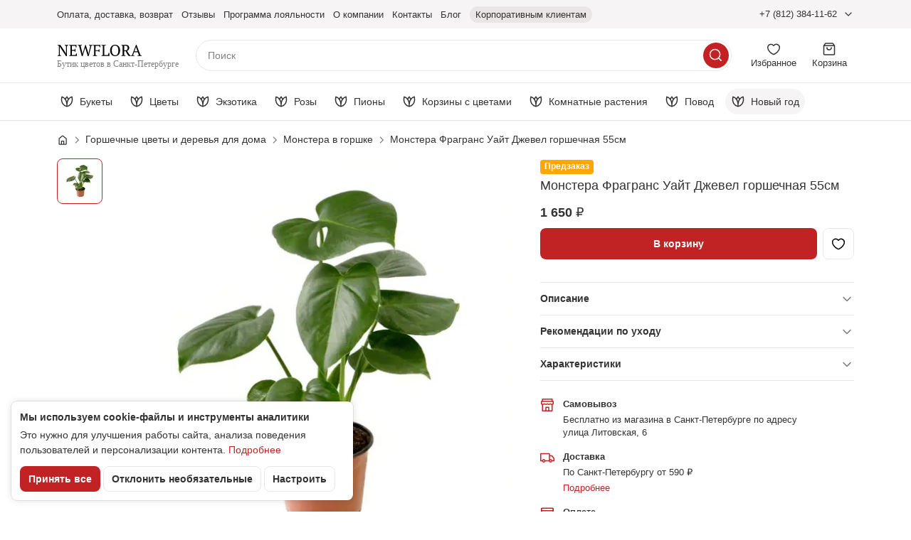

--- FILE ---
content_type: text/html; charset=UTF-8
request_url: https://newflora.ru/monstera-gorshechnaya/
body_size: 37467
content:
<!doctype html>
<html lang="ru-RU"
  x-data
  :class="{ 'global-is-header-shown': $store.header.isHeaderShown }"
>
<head>
  <meta charset="UTF-8"/>
  <meta name="viewport" content="width=device-width, initial-scale=1">
  <meta name="format-detection" content="telephone=no">

  <link rel="apple-touch-icon"
        sizes="180x180"
        href="/wp-content/themes/newflora-new/assets/favicon/apple-touch-icon.png">
  <link rel="icon"
        href="/wp-content/themes/newflora-new/assets/favicon/favicon.svg"
        type="image/svg+xml">
  <link rel="icon"
        type="image/png"
        sizes="32x32"
        href="/wp-content/themes/newflora-new/assets/favicon/favicon-32x32.png">
  <link rel="icon"
        type="image/png"
        sizes="16x16"
        href="/wp-content/themes/newflora-new/assets/favicon/favicon-16x16.png">
  <link rel="manifest" href="/wp-content/themes/newflora-new/assets/favicon/site.webmanifest">
  <link rel="mask-icon"
        href="/wp-content/themes/newflora-new/assets/favicon/safari-pinned-tab.svg"
        color="#c12325">
  <meta name="apple-mobile-web-app-title" content="NewFLora">
  <meta name="application-name" content="NewFLora">
  <meta name="msapplication-TileColor" content="#c12325">
  <meta name="theme-color" content="#ffffff">

  <link rel="preconnect" href="https://cdn.diginetica.net/">
  <link rel="preconnect" href="https://tracking.diginetica.net/">
  <link rel="preconnect" href="https://tracking-app.diginetica.net/">

  <link rel="preload"
        as="font"
        crossorigin
        href="https://newflora.ru/wp-content/themes/newflora-new/dist/roboto-flex_cyrillic_variable.2d142fbd.woff2"
        fetchpriority="high">
  <link rel="preload"
        as="style"
        href="https://newflora.ru/wp-content/themes/newflora-new/dist/index.e52eb4e5.css"
        fetchpriority="high">

      <link rel="preload"
          as="script"
          href="https://newflora.ru/wp-content/themes/newflora-new/dist/index.runtime.78cb4a9a.js"
    >
    <link rel="preload"
        as="script"
        href="https://newflora.ru/wp-content/themes/newflora-new/dist/index.3362870a.js"
  >

    
  <style>
    @font-face {
      font-weight: 200 1000;
      font-style: normal;
      font-stretch: 100%;
      font-family: 'Roboto Flex';
      src: url(https://newflora.ru/wp-content/themes/newflora-new/dist/roboto-flex_cyrillic_variable.2d142fbd.woff2) format('woff2');
      font-display: swap;
      unicode-range: U+0301, U+0400-045F, U+0490-0491, U+04B0-04B1, U+2116;
    }
  </style>

  <meta name='robots' content='index, follow, max-image-preview:large, max-snippet:-1, max-video-preview:-1' />
	<style>img:is([sizes="auto" i], [sizes^="auto," i]) { contain-intrinsic-size: 3000px 1500px }</style>
	
	<title>Монстера Фрагранс Уайт Джевел горшечная 55см купить с доставкой в СПб</title>
	<meta name="description" content="Монстера Фрагранс Уайт Джевел горшечная 55см купить с доставкой в Санкт-Петербурге. Цена 1650 рублей. Свежие цветы ✿ в интернет-магазине Newflora" />
	<link rel="canonical" href="https://newflora.ru/monstera-gorshechnaya/" />
	<meta property="og:locale" content="ru_RU" />
	<meta property="og:type" content="product" />
	<meta property="og:title" content="Монстера Фрагранс Уайт Джевел горшечная 55см купить с доставкой в СПб" />
	<meta property="og:description" content="Монстера Фрагранс Уайт Джевел горшечная 55см купить с доставкой в Санкт-Петербурге. Цена 1650 рублей. Свежие цветы ✿ в интернет-магазине Newflora" />
	<meta property="og:url" content="https://newflora.ru/monstera-gorshechnaya/" />
	<meta property="og:site_name" content="Newflora" />
	<meta property="article:publisher" content="https://www.facebook.com/newflora.ru/" />
	<meta property="article:modified_time" content="2025-10-16T02:31:59+00:00" />
	<meta property="og:image" content="https://newflora.ru/wp-content/uploads/2020/03/Monstera_koronavirus-Newflora.ru-.jpeg" />
	<meta property="og:image:width" content="1200" />
	<meta property="og:image:height" content="1200" />
	<meta property="og:image:type" content="image/jpeg" />
	<meta name="twitter:card" content="summary_large_image" />
	<meta name="twitter:label1" content="Примерное время для чтения" />
	<meta name="twitter:data1" content="1 минута" />
	<script type="application/ld+json" class="yoast-schema-graph">{"@context":"https://schema.org","@graph":[{"@type":"WebPage","@id":"https://newflora.ru/monstera-gorshechnaya/","url":"https://newflora.ru/monstera-gorshechnaya/","name":"Монстера Фрагранс Уайт Джевел горшечная 55см купить с доставкой в СПб","isPartOf":{"@id":"https://newflora.ru/#website"},"primaryImageOfPage":{"@id":"https://newflora.ru/monstera-gorshechnaya/#primaryimage"},"image":{"@id":"https://newflora.ru/monstera-gorshechnaya/#primaryimage"},"thumbnailUrl":"https://newflora.ru/wp-content/uploads/2020/03/Monstera_koronavirus-Newflora.ru-.jpeg","datePublished":"2020-03-19T15:18:52+00:00","dateModified":"2025-10-16T02:31:59+00:00","description":"Монстера Фрагранс Уайт Джевел горшечная 55см купить с доставкой в Санкт-Петербурге. Цена 1650 рублей. Свежие цветы ✿ в интернет-магазине Newflora","breadcrumb":{"@id":"https://newflora.ru/monstera-gorshechnaya/#breadcrumb"},"inLanguage":"ru-RU","potentialAction":[{"@type":"ReadAction","target":["https://newflora.ru/monstera-gorshechnaya/"]}]},{"@type":"ImageObject","inLanguage":"ru-RU","@id":"https://newflora.ru/monstera-gorshechnaya/#primaryimage","url":"https://newflora.ru/wp-content/uploads/2020/03/Monstera_koronavirus-Newflora.ru-.jpeg","contentUrl":"https://newflora.ru/wp-content/uploads/2020/03/Monstera_koronavirus-Newflora.ru-.jpeg","width":1200,"height":1200,"caption":"Монстера против коронавируса"},{"@type":"BreadcrumbList","@id":"https://newflora.ru/monstera-gorshechnaya/#breadcrumb","itemListElement":[{"@type":"ListItem","position":1,"name":"Главная","item":"https://newflora.ru/"},{"@type":"ListItem","position":2,"name":"Монстера Фрагранс Уайт Джевел горшечная 55см"}]},{"@type":"WebSite","@id":"https://newflora.ru/#website","url":"https://newflora.ru/","name":"Newflora","description":"Доставка цветов на дом и в офис по Санкт-Петербургу и области в день заказа. Онлайн оплата! Доставка 24 часа! 100% свежие цветы!","inLanguage":"ru-RU"}]}</script>


<style id='classic-theme-styles-inline-css' type='text/css'>
/*! This file is auto-generated */
.wp-block-button__link{color:#fff;background-color:#32373c;border-radius:9999px;box-shadow:none;text-decoration:none;padding:calc(.667em + 2px) calc(1.333em + 2px);font-size:1.125em}.wp-block-file__button{background:#32373c;color:#fff;text-decoration:none}
</style>
<style id='safe-svg-svg-icon-style-inline-css' type='text/css'>
.safe-svg-cover{text-align:center}.safe-svg-cover .safe-svg-inside{display:inline-block;max-width:100%}.safe-svg-cover svg{fill:currentColor;height:100%;max-height:100%;max-width:100%;width:100%}

</style>
<style id='elasticpress-related-posts-style-inline-css' type='text/css'>
.editor-styles-wrapper .wp-block-elasticpress-related-posts ul,.wp-block-elasticpress-related-posts ul{list-style-type:none;padding:0}.editor-styles-wrapper .wp-block-elasticpress-related-posts ul li a>div{display:inline}

</style>
<style id='global-styles-inline-css' type='text/css'>
:root{--wp--preset--aspect-ratio--square: 1;--wp--preset--aspect-ratio--4-3: 4/3;--wp--preset--aspect-ratio--3-4: 3/4;--wp--preset--aspect-ratio--3-2: 3/2;--wp--preset--aspect-ratio--2-3: 2/3;--wp--preset--aspect-ratio--16-9: 16/9;--wp--preset--aspect-ratio--9-16: 9/16;--wp--preset--color--black: #000000;--wp--preset--color--cyan-bluish-gray: #abb8c3;--wp--preset--color--white: #ffffff;--wp--preset--color--pale-pink: #f78da7;--wp--preset--color--vivid-red: #cf2e2e;--wp--preset--color--luminous-vivid-orange: #ff6900;--wp--preset--color--luminous-vivid-amber: #fcb900;--wp--preset--color--light-green-cyan: #7bdcb5;--wp--preset--color--vivid-green-cyan: #00d084;--wp--preset--color--pale-cyan-blue: #8ed1fc;--wp--preset--color--vivid-cyan-blue: #0693e3;--wp--preset--color--vivid-purple: #9b51e0;--wp--preset--gradient--vivid-cyan-blue-to-vivid-purple: linear-gradient(135deg,rgba(6,147,227,1) 0%,rgb(155,81,224) 100%);--wp--preset--gradient--light-green-cyan-to-vivid-green-cyan: linear-gradient(135deg,rgb(122,220,180) 0%,rgb(0,208,130) 100%);--wp--preset--gradient--luminous-vivid-amber-to-luminous-vivid-orange: linear-gradient(135deg,rgba(252,185,0,1) 0%,rgba(255,105,0,1) 100%);--wp--preset--gradient--luminous-vivid-orange-to-vivid-red: linear-gradient(135deg,rgba(255,105,0,1) 0%,rgb(207,46,46) 100%);--wp--preset--gradient--very-light-gray-to-cyan-bluish-gray: linear-gradient(135deg,rgb(238,238,238) 0%,rgb(169,184,195) 100%);--wp--preset--gradient--cool-to-warm-spectrum: linear-gradient(135deg,rgb(74,234,220) 0%,rgb(151,120,209) 20%,rgb(207,42,186) 40%,rgb(238,44,130) 60%,rgb(251,105,98) 80%,rgb(254,248,76) 100%);--wp--preset--gradient--blush-light-purple: linear-gradient(135deg,rgb(255,206,236) 0%,rgb(152,150,240) 100%);--wp--preset--gradient--blush-bordeaux: linear-gradient(135deg,rgb(254,205,165) 0%,rgb(254,45,45) 50%,rgb(107,0,62) 100%);--wp--preset--gradient--luminous-dusk: linear-gradient(135deg,rgb(255,203,112) 0%,rgb(199,81,192) 50%,rgb(65,88,208) 100%);--wp--preset--gradient--pale-ocean: linear-gradient(135deg,rgb(255,245,203) 0%,rgb(182,227,212) 50%,rgb(51,167,181) 100%);--wp--preset--gradient--electric-grass: linear-gradient(135deg,rgb(202,248,128) 0%,rgb(113,206,126) 100%);--wp--preset--gradient--midnight: linear-gradient(135deg,rgb(2,3,129) 0%,rgb(40,116,252) 100%);--wp--preset--font-size--small: 13px;--wp--preset--font-size--medium: 20px;--wp--preset--font-size--large: 36px;--wp--preset--font-size--x-large: 42px;--wp--preset--spacing--20: 0.44rem;--wp--preset--spacing--30: 0.67rem;--wp--preset--spacing--40: 1rem;--wp--preset--spacing--50: 1.5rem;--wp--preset--spacing--60: 2.25rem;--wp--preset--spacing--70: 3.38rem;--wp--preset--spacing--80: 5.06rem;--wp--preset--shadow--natural: 6px 6px 9px rgba(0, 0, 0, 0.2);--wp--preset--shadow--deep: 12px 12px 50px rgba(0, 0, 0, 0.4);--wp--preset--shadow--sharp: 6px 6px 0px rgba(0, 0, 0, 0.2);--wp--preset--shadow--outlined: 6px 6px 0px -3px rgba(255, 255, 255, 1), 6px 6px rgba(0, 0, 0, 1);--wp--preset--shadow--crisp: 6px 6px 0px rgba(0, 0, 0, 1);}:where(.is-layout-flex){gap: 0.5em;}:where(.is-layout-grid){gap: 0.5em;}body .is-layout-flex{display: flex;}.is-layout-flex{flex-wrap: wrap;align-items: center;}.is-layout-flex > :is(*, div){margin: 0;}body .is-layout-grid{display: grid;}.is-layout-grid > :is(*, div){margin: 0;}:where(.wp-block-columns.is-layout-flex){gap: 2em;}:where(.wp-block-columns.is-layout-grid){gap: 2em;}:where(.wp-block-post-template.is-layout-flex){gap: 1.25em;}:where(.wp-block-post-template.is-layout-grid){gap: 1.25em;}.has-black-color{color: var(--wp--preset--color--black) !important;}.has-cyan-bluish-gray-color{color: var(--wp--preset--color--cyan-bluish-gray) !important;}.has-white-color{color: var(--wp--preset--color--white) !important;}.has-pale-pink-color{color: var(--wp--preset--color--pale-pink) !important;}.has-vivid-red-color{color: var(--wp--preset--color--vivid-red) !important;}.has-luminous-vivid-orange-color{color: var(--wp--preset--color--luminous-vivid-orange) !important;}.has-luminous-vivid-amber-color{color: var(--wp--preset--color--luminous-vivid-amber) !important;}.has-light-green-cyan-color{color: var(--wp--preset--color--light-green-cyan) !important;}.has-vivid-green-cyan-color{color: var(--wp--preset--color--vivid-green-cyan) !important;}.has-pale-cyan-blue-color{color: var(--wp--preset--color--pale-cyan-blue) !important;}.has-vivid-cyan-blue-color{color: var(--wp--preset--color--vivid-cyan-blue) !important;}.has-vivid-purple-color{color: var(--wp--preset--color--vivid-purple) !important;}.has-black-background-color{background-color: var(--wp--preset--color--black) !important;}.has-cyan-bluish-gray-background-color{background-color: var(--wp--preset--color--cyan-bluish-gray) !important;}.has-white-background-color{background-color: var(--wp--preset--color--white) !important;}.has-pale-pink-background-color{background-color: var(--wp--preset--color--pale-pink) !important;}.has-vivid-red-background-color{background-color: var(--wp--preset--color--vivid-red) !important;}.has-luminous-vivid-orange-background-color{background-color: var(--wp--preset--color--luminous-vivid-orange) !important;}.has-luminous-vivid-amber-background-color{background-color: var(--wp--preset--color--luminous-vivid-amber) !important;}.has-light-green-cyan-background-color{background-color: var(--wp--preset--color--light-green-cyan) !important;}.has-vivid-green-cyan-background-color{background-color: var(--wp--preset--color--vivid-green-cyan) !important;}.has-pale-cyan-blue-background-color{background-color: var(--wp--preset--color--pale-cyan-blue) !important;}.has-vivid-cyan-blue-background-color{background-color: var(--wp--preset--color--vivid-cyan-blue) !important;}.has-vivid-purple-background-color{background-color: var(--wp--preset--color--vivid-purple) !important;}.has-black-border-color{border-color: var(--wp--preset--color--black) !important;}.has-cyan-bluish-gray-border-color{border-color: var(--wp--preset--color--cyan-bluish-gray) !important;}.has-white-border-color{border-color: var(--wp--preset--color--white) !important;}.has-pale-pink-border-color{border-color: var(--wp--preset--color--pale-pink) !important;}.has-vivid-red-border-color{border-color: var(--wp--preset--color--vivid-red) !important;}.has-luminous-vivid-orange-border-color{border-color: var(--wp--preset--color--luminous-vivid-orange) !important;}.has-luminous-vivid-amber-border-color{border-color: var(--wp--preset--color--luminous-vivid-amber) !important;}.has-light-green-cyan-border-color{border-color: var(--wp--preset--color--light-green-cyan) !important;}.has-vivid-green-cyan-border-color{border-color: var(--wp--preset--color--vivid-green-cyan) !important;}.has-pale-cyan-blue-border-color{border-color: var(--wp--preset--color--pale-cyan-blue) !important;}.has-vivid-cyan-blue-border-color{border-color: var(--wp--preset--color--vivid-cyan-blue) !important;}.has-vivid-purple-border-color{border-color: var(--wp--preset--color--vivid-purple) !important;}.has-vivid-cyan-blue-to-vivid-purple-gradient-background{background: var(--wp--preset--gradient--vivid-cyan-blue-to-vivid-purple) !important;}.has-light-green-cyan-to-vivid-green-cyan-gradient-background{background: var(--wp--preset--gradient--light-green-cyan-to-vivid-green-cyan) !important;}.has-luminous-vivid-amber-to-luminous-vivid-orange-gradient-background{background: var(--wp--preset--gradient--luminous-vivid-amber-to-luminous-vivid-orange) !important;}.has-luminous-vivid-orange-to-vivid-red-gradient-background{background: var(--wp--preset--gradient--luminous-vivid-orange-to-vivid-red) !important;}.has-very-light-gray-to-cyan-bluish-gray-gradient-background{background: var(--wp--preset--gradient--very-light-gray-to-cyan-bluish-gray) !important;}.has-cool-to-warm-spectrum-gradient-background{background: var(--wp--preset--gradient--cool-to-warm-spectrum) !important;}.has-blush-light-purple-gradient-background{background: var(--wp--preset--gradient--blush-light-purple) !important;}.has-blush-bordeaux-gradient-background{background: var(--wp--preset--gradient--blush-bordeaux) !important;}.has-luminous-dusk-gradient-background{background: var(--wp--preset--gradient--luminous-dusk) !important;}.has-pale-ocean-gradient-background{background: var(--wp--preset--gradient--pale-ocean) !important;}.has-electric-grass-gradient-background{background: var(--wp--preset--gradient--electric-grass) !important;}.has-midnight-gradient-background{background: var(--wp--preset--gradient--midnight) !important;}.has-small-font-size{font-size: var(--wp--preset--font-size--small) !important;}.has-medium-font-size{font-size: var(--wp--preset--font-size--medium) !important;}.has-large-font-size{font-size: var(--wp--preset--font-size--large) !important;}.has-x-large-font-size{font-size: var(--wp--preset--font-size--x-large) !important;}
:where(.wp-block-post-template.is-layout-flex){gap: 1.25em;}:where(.wp-block-post-template.is-layout-grid){gap: 1.25em;}
:where(.wp-block-columns.is-layout-flex){gap: 2em;}:where(.wp-block-columns.is-layout-grid){gap: 2em;}
:root :where(.wp-block-pullquote){font-size: 1.5em;line-height: 1.6;}
</style>
<link rel='stylesheet' id='ep_general_styles-css' href='https://newflora.ru/wp-content/plugins/elasticpress/dist/css/general-styles.css?ver=66295efe92a630617c00' type='text/css' media='all' />
<link rel='stylesheet' id='index.css-css' href='https://newflora.ru/wp-content/themes/newflora-new/dist/index.e52eb4e5.css' type='text/css' media='all' />





  <script>
    window.dataLayer = window.dataLayer || [];

      </script>
</head>
<body class="product-page-body has-mobile-panel">

<div class="page">
  <header class="header">
  
  <div class="header__panel" x-data="headerPanel()" x-ref="container">
    <div class="header__panel-inner" :class="{'is-detached': detached, 'is-shown': $store.header.isHeaderShown}">
      <div class="top-header">
  <div class="container">
    <div class="top-header__inner">
      <nav class="top-header__menu"
           id="main-menu"
           aria-labelledby="main-menu__label"
           x-data="topHeaderMenu"
           x-bind="menu"
           @toggle-catalog-menu.window="close"
           @keyup.esc="close">
        <button class="icon-button top-header__hamburger"
                type="button"
                title="Меню"
                aria-label="Меню"
                aria-expanded="false"
                aria-controls="main-menu"
                x-bind="trigger">
          <span class="i i--hamburger"></span>
        </button>
        <div class="top-header__menu-inner"
             x-cloak
             x-show="isOpen"
             x-transition:enter="is-transition-enter"
             x-transition:enter-start="is-transition-enter-start"
             x-transition:enter-end="is-transition-enter-end"
             x-transition:leave="is-transition-leave"
             x-transition:leave-start="is-transition-leave-start"
             x-transition:leave-end="is-transition-leave-end"
        >
          <p class="top-header__menu-heading" id="main-menu__label">Меню</p>
          <button class="icon-button top-header__close"
                  type="button"
                  title="Закрыть"
                  aria-label="Закрыть"
                  x-bind="closeButton">
            <span class="i i--close"></span>
          </button>
          <ul class="top-header__menu-list" x-bind="list">
            <li class="top-header__menu-item md:hidden">
              <button type="button"
                      class="top-header__menu-link"
                      @click="$dispatch('toggle-catalog-menu')"
              >
                Каталог
              </button>
            </li>
                                          <li class="top-header__menu-item">
                  <a href="https://newflora.ru/dostavka-i-oplata/"
                     class="link top-header__menu-link"
                                                          >
                    <span>Оплата, доставка, возврат</span>
                  </a>
                </li>
                                                        <li class="top-header__menu-item">
                  <a href="https://newflora.ru/reviews/"
                     class="link top-header__menu-link"
                                                          >
                    <span>Отзывы</span>
                  </a>
                </li>
                                                        <li class="top-header__menu-item">
                  <a href="https://newflora.ru/loyalty/"
                     class="link top-header__menu-link"
                                                          >
                    <span>Программа лояльности</span>
                  </a>
                </li>
                                                        <li class="top-header__menu-item">
                  <a href="https://newflora.ru/o-nas/"
                     class="link top-header__menu-link"
                                                          >
                    <span>О компании</span>
                  </a>
                </li>
                                                        <li class="top-header__menu-item">
                  <a href="https://newflora.ru/kontakty/"
                     class="link top-header__menu-link"
                                                          >
                    <span>Контакты</span>
                  </a>
                </li>
                                                        <li class="top-header__menu-item">
                  <a href="/blog/"
                     class="link top-header__menu-link"
                                                          >
                    <span>Блог</span>
                  </a>
                </li>
                                                        <li class="top-header__menu-item">
                  <a href="https://newflora.ru/vip-uslugi/"
                     class="link top-header__menu-link is-special"
                                                          >
                    <span>Корпоративным клиентам</span>
                  </a>
                </li>
                                    </ul>
        </div>
      </nav>

      <a href="https://newflora.ru" class="top-header__logo">
        <img src="https://newflora.ru/wp-content/themes/newflora-new/dist/mobile-logo.59a6b2fd.svg"
             width="89" height="20"
             class="top-header__logo-img"
             alt="Newflora">
        <p class="top-header__logo-text">Бутик цветов в Санкт-Петербурге</p>
      </a>

      <div class="top-header__contacts dropdown"
           x-data="dropdown"
           @mouseenter="openDropdown"
           @mouseleave="closeDropdown"
           @click.outside="closeDropdown"
           @keyup.escape.window="closeDropdown"
      >
        <button type="button"
                class="top-header__contacts-button"
                aria-expanded="false"
                :aria-expanded="isOpen"
                @click="toggleDropdown"
        >
          +7 (812) 384-11-62
        </button>
        <div class="dropdown__body contacts-popup"
             aria-hidden="true"
             :aria-hidden="!isOpen">
          <div class="contacts-popup__body">
  <p class="contacts-popup__time">Ежедневно с 10:00 до 22:00</p>
  <a href="https://yandex.ru/maps/org/newflora/1368155918/?ll=30.349250%2C59.978273&z=17.07"
     rel="nofollow noopener"
     target="_blank"
     class="link contacts-popup__address">
    Санкт-Петербург, ул. Литовская, 6
  </a>

  <a href="tel:+78123841162" class="contacts-popup__contact">
    <span class="contacts-popup__icon" aria-hidden="true">
      <img src="https://newflora.ru/wp-content/themes/newflora-new/dist/phone.0c9b5f34.svg" width="36" height="36" loading="lazy" alt="">
    </span>
    <span class="contacts-popup__label">Телефон</span>
    <span class="contacts-popup__value">+7 (812) 384-11-62</span>
  </a>

      <a class="contacts-popup__contact"
       href="https://wa.me/79219435301"
       target="_blank"
       rel="nofollow noopener"
    >
      <span class="contacts-popup__icon" aria-hidden="true">
        <img src="https://newflora.ru/wp-content/themes/newflora-new/dist/whatsapp.fe04fdb8.svg" width="36" height="36" loading="lazy" alt="">
      </span>
      <span class="contacts-popup__label">Whatsapp</span>
      <span class="contacts-popup__value">+7 921 943-53-01</span>
    </a>
  
        <a class="contacts-popup__contact"
       href="https://t.me/Newflora_boutique"
       target="_blank"
       rel="nofollow noopener"
    >
      <span class="contacts-popup__icon" aria-hidden="true">
        <img src="https://newflora.ru/wp-content/themes/newflora-new/dist/telegram.fb9d57a0.svg" width="36" height="36" loading="lazy" alt="">
      </span>
      <span class="contacts-popup__label">Telegram</span>
      <span class="contacts-popup__value">@Newflora_boutique</span>
    </a>
  
  <a class="contacts-popup__contact"
     href="mailto:sales@newflora.ru"
  >
    <span class="contacts-popup__icon" aria-hidden="true">
      <img src="https://newflora.ru/wp-content/themes/newflora-new/dist/email.549ef7ab.svg" width="36" height="36" loading="lazy" alt="">
    </span>
    <span class="contacts-popup__label">Почта</span>
    <span class="contacts-popup__value">sales@newflora.ru</span>
  </a>
</div>

        </div>
      </div>

      <button type="button"
              class="icon-button top-header__call-button"
              aria-label="Контакты"
              title="Контакты"
              data-dialog-open="contacts-popup"
      >
        <span class="i i--phone"></span>
      </button>

      
<template x-teleport="body">
  <div
    x-data="dialog({id: 'contacts-popup'})"
    class="dialog dialog--medium dialog--is-mobile-panel dialog--has-small-heading"
    aria-hidden="true"
    :aria-hidden="isOpen ? 'false' : 'true'"
    x-trap.noscroll="isOpen"
    @keyup.escape.window="close()"
  >
    <div class="dialog__overlay" @click="close()"></div>
    <div class="dialog__body" role="document">
      <button
        class="icon-button dialog__close"
        aria-label="Закрыть диалоговое окно"
        @click="close()"
      >
        <span class="i i--close"></span>
      </button>

      <h3 class="dialog__title">Контакты</h3>

      <div class="dialog__content">
                  <div class="contacts-popup__body">
  <p class="contacts-popup__time">Ежедневно с 10:00 до 22:00</p>
  <a href="https://yandex.ru/maps/org/newflora/1368155918/?ll=30.349250%2C59.978273&z=17.07"
     rel="nofollow noopener"
     target="_blank"
     class="link contacts-popup__address">
    Санкт-Петербург, ул. Литовская, 6
  </a>

  <a href="tel:+78123841162" class="contacts-popup__contact">
    <span class="contacts-popup__icon" aria-hidden="true">
      <img src="https://newflora.ru/wp-content/themes/newflora-new/dist/phone.0c9b5f34.svg" width="36" height="36" loading="lazy" alt="">
    </span>
    <span class="contacts-popup__label">Телефон</span>
    <span class="contacts-popup__value">+7 (812) 384-11-62</span>
  </a>

      <a class="contacts-popup__contact"
       href="https://wa.me/79219435301"
       target="_blank"
       rel="nofollow noopener"
    >
      <span class="contacts-popup__icon" aria-hidden="true">
        <img src="https://newflora.ru/wp-content/themes/newflora-new/dist/whatsapp.fe04fdb8.svg" width="36" height="36" loading="lazy" alt="">
      </span>
      <span class="contacts-popup__label">Whatsapp</span>
      <span class="contacts-popup__value">+7 921 943-53-01</span>
    </a>
  
        <a class="contacts-popup__contact"
       href="https://t.me/Newflora_boutique"
       target="_blank"
       rel="nofollow noopener"
    >
      <span class="contacts-popup__icon" aria-hidden="true">
        <img src="https://newflora.ru/wp-content/themes/newflora-new/dist/telegram.fb9d57a0.svg" width="36" height="36" loading="lazy" alt="">
      </span>
      <span class="contacts-popup__label">Telegram</span>
      <span class="contacts-popup__value">@Newflora_boutique</span>
    </a>
  
  <a class="contacts-popup__contact"
     href="mailto:sales@newflora.ru"
  >
    <span class="contacts-popup__icon" aria-hidden="true">
      <img src="https://newflora.ru/wp-content/themes/newflora-new/dist/email.549ef7ab.svg" width="36" height="36" loading="lazy" alt="">
    </span>
    <span class="contacts-popup__label">Почта</span>
    <span class="contacts-popup__value">sales@newflora.ru</span>
  </a>
</div>

              </div>
    </div>
  </div>
</template>

    </div>
  </div>
</div>

      <div class="mid-header">
        <div class="container">
          <div class="mid-header__inner">
            <a href="https://newflora.ru" class="mid-header__logo">
              <img src="https://newflora.ru/wp-content/themes/newflora-new/dist/logo.28713422.svg"
                   width="120" height="24"
                   class="mid-header__logo-img"
                   alt="Newflora">
              <p class="mid-header__logo-text">Бутик цветов в Санкт-Петербурге</p>
            </a>

            <button type="button"
                    class="icon-button icon-button--accent mid-header__catalog-button"
                    aria-label="Каталог"
                    @click="$store.header.openCatalog()">
              <span class="i i--catalog"></span>
            </button>

            <div class="mid-header__searchbar">
              <div class="searchbar"
     x-data="searchbar('', 'https://newflora.ru/katalog/?filter_search=')"
     :class="{'is-open': $store.header.isSearchOpen}"
     @keyup.escape.window="close()"
     @click.outside="close()"
     @focus.outside="close()"
     @touchstart.stop="$refs.input.blur()"
     @new-search.window="search = $event.detail; focus()"
  >
  <div class="searchbar__form-wrap">
    <form action="https://newflora.ru/katalog/"
          method="GET"
          class="searchbar__form"
          @submit.prevent="onSubmit"
    >
      <input name="filter_search"
             type="text"
             placeholder="Поиск"
             autocomplete="off"
             class="searchbar__input"
             x-model.debounce="search"
             x-ref="input"
             @focus="open()"
             @click="open()"
      >
      <button type="submit"
              class="icon-button icon-button--accent searchbar__submit"
              aria-label="Искать"
      >
        <span class="i i--search"></span>
      </button>

    </form>
    <button type="button" class="searchbar__cancel" @click="close()">Отменить</button>
  </div>

  <div class="searchbar__result" x-ref="result">
    <template x-if="productsCount === 0 && anotherLayoutSearch.length > 0">
      <section class="searchbar__section">
        <ul class="searchbar__list">
            <li>
                Возможно, вы имели ввиду:
                <button type="button"
                        class="text-button
                        font-semibold"
                        x-text="anotherLayoutSearch"
                        @click="search = anotherLayoutSearch"
                ></button>?
            </li>
        </ul>
      </section>
    </template>

    <template x-if="searchLength === 0">
      <section class="searchbar__section">
        <h3 class="searchbar__heading">Популярные запросы</h3>

        <ul class="searchbar__list">
                      <li>
              <a class="link searchbar__link"
                 rel="nofollow"
                 href="https://newflora.ru/katalog/?filter_search=">
                Красная роза
              </a>
            </li>
                      <li>
              <a class="link searchbar__link"
                 rel="nofollow"
                 href="https://newflora.ru/katalog/?filter_search=">
                Черная роза
              </a>
            </li>
                      <li>
              <a class="link searchbar__link"
                 rel="nofollow"
                 href="https://newflora.ru/katalog/?filter_search=">
                Букет 101 роза
              </a>
            </li>
                      <li>
              <a class="link searchbar__link"
                 rel="nofollow"
                 href="https://newflora.ru/katalog/?filter_search=">
                Сухоцвет
              </a>
            </li>
                      <li>
              <a class="link searchbar__link"
                 rel="nofollow"
                 href="https://newflora.ru/katalog/?filter_search=">
                Желтый тюльпан
              </a>
            </li>
                      <li>
              <a class="link searchbar__link"
                 rel="nofollow"
                 href="https://newflora.ru/katalog/?filter_search=">
                Роза 100см
              </a>
            </li>
                  </ul>
      </section>
    </template>

    <template x-if="searchLength >= 1 && productsCount >= 1">
      <section class="searchbar__section">
        <h3 class="searchbar__heading">Товары</h3>

        <ul class="searchbar__products-list">
          <template x-for="product in products" :key="product.id">
            <li class="searchbar__product-item">
              <a :href="product.link" class="searchbar__product" @click.prevent="goto(product.id, product.link)">
                <template x-if="product.image">
                  <picture class="searchbar__product-image">
                    <source
                      x-imgproxy-srcset.resize:fill:141:141.webp.1x.resize:fill:282:282.webp.2x="product.image"
                      type="image/webp">
                    <source
                      x-imgproxy-srcset.resize:fill:141:141.jpg.1x.resize:fill:282:282.jpg.2x="product.image"
                      type="image/jpeg">
                    <img x-imgproxy-src.resize:fill:141:141.jpg="product.image"
                         width="141"
                         height="141"
                         alt="">
                  </picture>
                </template>
                <template x-if="!product.image">
                  <div class="searchbar__product-image"></div>
                </template>
                <div class="searchbar__product-info">
                  <p class="searchbar__product-title" x-html="product.titleHighlight"></p>
                  <template x-if="product.discountPrice > 0 && product.discountPrice < product.price">
                    <div class="searchbar__product-prices">
                      <p class="searchbar__product-price is-discount" x-price="product.discountPrice"></p>
                      <p class="searchbar__product-old-price" x-price="product.price"></p>
                    </div>
                  </template>
                  <template x-if="!(product.discountPrice > 0 && product.discountPrice < product.price)">
                    <div class="searchbar__product-prices">
                      <p class="searchbar__product-price" x-price="product.price"></p>
                    </div>
                  </template>
                </div>
              </a>
            </li>
          </template>
        </ul>

        <a :href="searchURL"
           class="button button--primary-outline searchbar__all-button"
           rel="nofollow"
           x-text="seeAllButtonText"></a>
      </section>
    </template>

    <template x-if="searchLength >= 1 && productsCount >= 1 && frequentQueries.length >= 1">
      <section class="searchbar__section">
        <h3 class="searchbar__heading">Часто ищут</h3>

        <ul class="searchbar__list">
          <template x-for="query in frequentQueries" :key="query.text">
            <li>
              <a class="link searchbar__link searchbar__link--icon"
                 rel="nofollow"
                 :href="'https://newflora.ru/katalog/?filter_search=' + query.text"
                 x-html="query.html"></a>
            </li>
          </template>
        </ul>
      </section>
    </template>
  </div>
</div>
            </div>

            <a href="https://newflora.ru/favorites/" class="toolbar-button mid-header__button" x-data>
              <div class="toolbar-button__inner">
                <div class="toolbar-button__badge"
                     x-cloak x-show="$store.favorites.count > 0"
                     x-text="$store.favorites.count"></div>
                <div class="i i--heart"></div>
                <div>Избранное</div>
              </div>
            </a>
            <a href="/cart/" class="toolbar-button mid-header__button" x-data>
              <div class="toolbar-button__inner">
                <div class="toolbar-button__badge"
                     x-cloak x-show="$store.cart.countAll > 0"
                     x-text="$store.cart.countAll"></div>
                <div class="i i--cart"></div>
                <div>Корзина</div>
              </div>
            </a>
          </div>
        </div>
      </div>

      <nav class="catalog-menu" x-data="catalogMenu"
     x-cloak
     x-show="$store.header.isCatalogOpen"
     @toggle-catalog-menu.window="toggle"
     x-transition:enter="is-transition-enter"
     x-transition:enter-start="is-transition-enter-start"
     x-transition:enter-end="is-transition-enter-end"
     x-transition:leave="is-transition-leave"
     x-transition:leave-start="is-transition-leave-start"
     x-transition:leave-end="is-transition-leave-end">
  <div class="catalog-menu__inner">
    <div class="catalog-menu__mobile-topbar">
      <button class="catalog-menu__search" @click.stop="$store.header.openSearch(); close();">Поиск</button>

      <button class="icon-button catalog-menu__close"
              type="button"
              title="Закрыть"
              aria-label="Закрыть"
              @click="close()">
        <span class="i i--close"></span>
      </button>
    </div>

    <ul class="catalog-menu__list" x-ref="mainList">
                        <li
            class="catalog-menu__item has-subsections"
            @mouseenter="onSubsectionFocus('bukety')"
            @mouseleave="onSubsectionBlur"
          >
            <a href="https://newflora.ru/bukety/"
               class="catalog-menu__link"
               @click.prevent="goto($event.currentTarget.href, 'bukety')"             >
              <span class="catalog-menu__link-inner">
                <span class="i i--flower"
                   style="mask-image: url(https://newflora.ru/wp-content/uploads/2024/01/bouquet.svg);"                 ></span>
                <span>Букеты</span>
              </span>
            </a>

                          <template x-if="activeSubmenu === 'bukety'">
                <div class="catalog-menu__submenu"
                     x-show="activeSubmenu === 'bukety'"
                     x-transition:enter="is-transition-enter"
                     x-transition:enter-start="is-transition-enter-start"
                     x-transition:enter-end="is-transition-enter-end"
                     x-transition:leave="is-transition-leave"
                     x-transition:leave-start="is-transition-leave-start"
                     x-transition:leave-end="is-transition-leave-end"
                >
                  <div class="catalog-menu__mobile-topbar">
                    <button class="icon-button catalog-menu__back"
                            type="button"
                            title="Назад"
                            aria-label="Назад"
                            @click="back()">
                      <span class="i i--chevron-left"></span>
                    </button>

                    <p class="catalog-menu__mobile-heading">Букеты</p>

                    <button class="icon-button catalog-menu__close"
                            type="button"
                            title="Закрыть"
                            aria-label="Закрыть"
                            @click="close()">
                      <span class="i i--close"></span>
                    </button>
                  </div>

                  
                                      <div class="catalog-menu__submenu-container"
                         x-ref="bukety"
                         role="tabpanel"
                         tabindex="-1"
                         :hidden="!isTabSelected('bukety', 0)"
                         data-submenu="bukety"
                    >
                      <a href="https://newflora.ru/bukety/"
                         class="button button--primary-outline button--l catalog-menu__seeall-mobile">
                        Все товары категории
                      </a>

                      <div class="catalog-menu__sidebar">
                                                  <div class="catalog-menu__popular">
                            <button type="button"
                                    class="catalog-menu__group-heading is-popular"
                                    :aria-expanded="isGroupOpened('Популярное')"
                                    @click="toggleGroup('Популярное')"
                            >
                              Популярное
                              <span class="i i--fire catalog-menu__group-icon"></span>
                            </button>

                            <ul class="catalog-menu__popular-sublist">
                                                              <li class="catalog-menu__subitem">
                                  <a href="https://newflora.ru/bukety/s-pionami/"
                                     class="link catalog-menu__sublink"
                                  >
                                    Букеты с пионами
                                  </a>
                                </li>
                                                              <li class="catalog-menu__subitem">
                                  <a href="https://newflora.ru/bukety/s-liziantusami-eustom/"
                                     class="link catalog-menu__sublink"
                                  >
                                    Букеты с лизиантусами
                                  </a>
                                </li>
                                                              <li class="catalog-menu__subitem">
                                  <a href="https://newflora.ru/bukety/s-gortenziyami/"
                                     class="link catalog-menu__sublink"
                                  >
                                    Букеты с гортензиями
                                  </a>
                                </li>
                                                              <li class="catalog-menu__subitem">
                                  <a href="https://newflora.ru/bukety/s-kustovymi-rozami/"
                                     class="link catalog-menu__sublink"
                                  >
                                    Букеты с кустовыми розами
                                  </a>
                                </li>
                                                              <li class="catalog-menu__subitem">
                                  <a href="https://newflora.ru/bukety/s-liliyami/"
                                     class="link catalog-menu__sublink"
                                  >
                                    Букеты с лилиями
                                  </a>
                                </li>
                                                              <li class="catalog-menu__subitem">
                                  <a href="https://newflora.ru/bukety/s-podsolnuhami/"
                                     class="link catalog-menu__sublink"
                                  >
                                    Букеты с подсолнухами
                                  </a>
                                </li>
                                                              <li class="catalog-menu__subitem">
                                  <a href="https://newflora.ru/bukety/ekzoticheskie-bukety/"
                                     class="link catalog-menu__sublink"
                                  >
                                    Экзотические букеты
                                  </a>
                                </li>
                                                              <li class="catalog-menu__subitem">
                                  <a href="https://newflora.ru/bukety/mono/"
                                     class="link catalog-menu__sublink"
                                  >
                                    Монобукеты
                                  </a>
                                </li>
                                                          </ul>
                          </div>
                        
                        <a href="https://newflora.ru/bukety/" class="catalog-menu__seeall-desktop">
                          Все товары категории
                        </a>
                      </div>

                                              <div
                          class="catalog-menu__group">
                                                      <button type="button"
                                    class="catalog-menu__group-heading"
                                    :aria-expanded="isGroupOpened('Состав')"
                                    @click="toggleGroup('Состав')"
                            >
                              Состав

                                                          </button>
                          
                          <ul class="catalog-menu__sublist">
                                                          <li class="catalog-menu__subitem">
                                <a href="https://newflora.ru/bukety/s-alstromeriyami/"
                                   class="link catalog-menu__sublink"
                                >
                                  Альстромерии
                                </a>
                              </li>
                                                          <li class="catalog-menu__subitem">
                                <a href="https://newflora.ru/bukety/s-amarillisami/"
                                   class="link catalog-menu__sublink"
                                >
                                  Амариллисы
                                </a>
                              </li>
                                                          <li class="catalog-menu__subitem">
                                <a href="https://newflora.ru/bukety/s-anemonami/"
                                   class="link catalog-menu__sublink"
                                >
                                  Анемоны
                                </a>
                              </li>
                                                          <li class="catalog-menu__subitem">
                                <a href="https://newflora.ru/bukety/bukety-s-berezoj/"
                                   class="link catalog-menu__sublink"
                                >
                                  Береза
                                </a>
                              </li>
                                                          <li class="catalog-menu__subitem">
                                <a href="https://newflora.ru/bukety/s-waxflower/"
                                   class="link catalog-menu__sublink"
                                >
                                  Ваксфлауэр (хамелациум)
                                </a>
                              </li>
                                                          <li class="catalog-menu__subitem">
                                <a href="https://newflora.ru/bukety/s-vasilkami/"
                                   class="link catalog-menu__sublink"
                                >
                                  Васильки
                                </a>
                              </li>
                                                          <li class="catalog-menu__subitem">
                                <a href="https://newflora.ru/bukety/s-verboj/"
                                   class="link catalog-menu__sublink"
                                >
                                  Верба
                                </a>
                              </li>
                                                          <li class="catalog-menu__subitem">
                                <a href="https://newflora.ru/cvety/vetki-tsvetushhie/"
                                   class="link catalog-menu__sublink"
                                >
                                  Ветки цветущие
                                </a>
                              </li>
                                                          <li class="catalog-menu__subitem">
                                <a href="https://newflora.ru/bukety/s-viburnumom/"
                                   class="link catalog-menu__sublink"
                                >
                                  Вибурнум
                                </a>
                              </li>
                                                          <li class="catalog-menu__subitem">
                                <a href="https://newflora.ru/bukety/s-gvozdikami/"
                                   class="link catalog-menu__sublink"
                                >
                                  Гвоздики
                                </a>
                              </li>
                                                          <li class="catalog-menu__subitem">
                                <a href="https://newflora.ru/bukety/s-georginami/"
                                   class="link catalog-menu__sublink"
                                >
                                  Георгины
                                </a>
                              </li>
                                                          <li class="catalog-menu__subitem">
                                <a href="https://newflora.ru/bukety/s-gerberami/"
                                   class="link catalog-menu__sublink"
                                >
                                  Герберы
                                </a>
                              </li>
                                                          <li class="catalog-menu__subitem">
                                <a href="https://newflora.ru/bukety/s-giatsintami/"
                                   class="link catalog-menu__sublink"
                                >
                                  Гиацинты
                                </a>
                              </li>
                                                          <li class="catalog-menu__subitem">
                                <a href="https://newflora.ru/bukety/s-giperikumom/"
                                   class="link catalog-menu__sublink"
                                >
                                  Гиперикум (зверобой)
                                </a>
                              </li>
                                                          <li class="catalog-menu__subitem">
                                <a href="https://newflora.ru/bukety/s-gipsofiloj/"
                                   class="link catalog-menu__sublink"
                                >
                                  Гипсофила
                                </a>
                              </li>
                                                          <li class="catalog-menu__subitem">
                                <a href="https://newflora.ru/bukety/s-gladiolusami/"
                                   class="link catalog-menu__sublink"
                                >
                                  Гладиолусы
                                </a>
                              </li>
                                                          <li class="catalog-menu__subitem">
                                <a href="https://newflora.ru/bukety/s-gortenziyami/"
                                   class="link catalog-menu__sublink"
                                >
                                  Гортензия
                                </a>
                              </li>
                                                          <li class="catalog-menu__subitem">
                                <a href="https://newflora.ru/bukety/ekzoticheskie-bukety/s-delfiniumom/"
                                   class="link catalog-menu__sublink"
                                >
                                  Дельфиниум
                                </a>
                              </li>
                                                          <li class="catalog-menu__subitem">
                                <a href="https://newflora.ru/bukety/s-irisami/"
                                   class="link catalog-menu__sublink"
                                >
                                  Ирисы
                                </a>
                              </li>
                                                          <li class="catalog-menu__subitem">
                                <a href="https://newflora.ru/bukety/s-kallami/"
                                   class="link catalog-menu__sublink"
                                >
                                  Каллы
                                </a>
                              </li>
                                                          <li class="catalog-menu__subitem">
                                <a href="https://newflora.ru/bukety/s-kustovymi-rozami/"
                                   class="link catalog-menu__sublink"
                                >
                                  Кустовые розы
                                </a>
                              </li>
                                                          <li class="catalog-menu__subitem">
                                <a href="https://newflora.ru/bukety/s-landyshami/"
                                   class="link catalog-menu__sublink"
                                >
                                  Ландыши
                                </a>
                              </li>
                                                          <li class="catalog-menu__subitem">
                                <a href="https://newflora.ru/bukety/s-liziantusami-eustom/"
                                   class="link catalog-menu__sublink"
                                >
                                  Лизиантусы (Эустома)
                                </a>
                              </li>
                                                          <li class="catalog-menu__subitem">
                                <a href="https://newflora.ru/bukety/s-liliyami/"
                                   class="link catalog-menu__sublink"
                                >
                                  Лилии
                                </a>
                              </li>
                                                          <li class="catalog-menu__subitem">
                                <a href="https://newflora.ru/bukety/s-mattiolloj/"
                                   class="link catalog-menu__sublink"
                                >
                                  Маттиола (левкой)
                                </a>
                              </li>
                                                          <li class="catalog-menu__subitem">
                                <a href="https://newflora.ru/bukety/s-mimozoj/"
                                   class="link catalog-menu__sublink"
                                >
                                  Мимоза
                                </a>
                              </li>
                                                          <li class="catalog-menu__subitem">
                                <a href="https://newflora.ru/bukety/s-muskari/"
                                   class="link catalog-menu__sublink"
                                >
                                  Мускари
                                </a>
                              </li>
                                                          <li class="catalog-menu__subitem">
                                <a href="https://newflora.ru/bukety/s-monsteroj/"
                                   class="link catalog-menu__sublink"
                                >
                                  Монстера
                                </a>
                              </li>
                                                          <li class="catalog-menu__subitem">
                                <a href="https://newflora.ru/bukety/s-nartsissami/"
                                   class="link catalog-menu__sublink"
                                >
                                  Нарциссы
                                </a>
                              </li>
                                                          <li class="catalog-menu__subitem">
                                <a href="https://newflora.ru/bukety/s-nezabudkami/"
                                   class="link catalog-menu__sublink"
                                >
                                  Незабудки
                                </a>
                              </li>
                                                          <li class="catalog-menu__subitem">
                                <a href="https://newflora.ru/bukety/s-ozotamnusom/"
                                   class="link catalog-menu__sublink"
                                >
                                  Озотамнус
                                </a>
                              </li>
                                                          <li class="catalog-menu__subitem">
                                <a href="https://newflora.ru/bukety/s-oksipetalumami/"
                                   class="link catalog-menu__sublink"
                                >
                                  Оксипеталум
                                </a>
                              </li>
                                                          <li class="catalog-menu__subitem">
                                <a href="https://newflora.ru/bukety/s-orhideyami/"
                                   class="link catalog-menu__sublink"
                                >
                                  Орхидеи
                                </a>
                              </li>
                                                          <li class="catalog-menu__subitem">
                                <a href="https://newflora.ru/bukety/s-pionami/"
                                   class="link catalog-menu__sublink"
                                >
                                  Пионы
                                </a>
                              </li>
                                                          <li class="catalog-menu__subitem">
                                <a href="https://newflora.ru/bukety/s-pionovidnymi-rozami/"
                                   class="link catalog-menu__sublink"
                                >
                                  Пионовидные розы
                                </a>
                              </li>
                                                          <li class="catalog-menu__subitem">
                                <a href="https://newflora.ru/bukety/s-podsnezhnikami/"
                                   class="link catalog-menu__sublink"
                                >
                                  Подснежники
                                </a>
                              </li>
                                                          <li class="catalog-menu__subitem">
                                <a href="https://newflora.ru/bukety/s-podsolnuhami/"
                                   class="link catalog-menu__sublink"
                                >
                                  Подсолнухи
                                </a>
                              </li>
                                                          <li class="catalog-menu__subitem">
                                <a href="https://newflora.ru/bukety/bukety-iz-polevyh-tsvetov/"
                                   class="link catalog-menu__sublink"
                                >
                                  Полевые цветы
                                </a>
                              </li>
                                                          <li class="catalog-menu__subitem">
                                <a href="https://newflora.ru/bukety/ekzoticheskie-bukety/s-proteyami/"
                                   class="link catalog-menu__sublink"
                                >
                                  Протея
                                </a>
                              </li>
                                                          <li class="catalog-menu__subitem">
                                <a href="https://newflora.ru/bukety/s-ranunkulyusami/"
                                   class="link catalog-menu__sublink"
                                >
                                  Ранункулюс
                                </a>
                              </li>
                                                          <li class="catalog-menu__subitem">
                                <a href="https://newflora.ru/bukety/s-romashkami/"
                                   class="link catalog-menu__sublink"
                                >
                                  Ромашки
                                </a>
                              </li>
                                                          <li class="catalog-menu__subitem">
                                <a href="https://newflora.ru/bukety/s-rozami/"
                                   class="link catalog-menu__sublink"
                                >
                                  Розы
                                </a>
                              </li>
                                                          <li class="catalog-menu__subitem">
                                <a href="https://newflora.ru/bukety/s-sirenyu-bukety/"
                                   class="link catalog-menu__sublink"
                                >
                                  Сирень
                                </a>
                              </li>
                                                          <li class="catalog-menu__subitem">
                                <a href="https://newflora.ru/bukety/so-statitsej/"
                                   class="link catalog-menu__sublink"
                                >
                                  Статица
                                </a>
                              </li>
                                                          <li class="catalog-menu__subitem">
                                <a href="https://newflora.ru/bukety/s-tlaspi/"
                                   class="link catalog-menu__sublink"
                                >
                                  Тласпи
                                </a>
                              </li>
                                                          <li class="catalog-menu__subitem">
                                <a href="https://newflora.ru/bukety/s-tyulpanami/"
                                   class="link catalog-menu__sublink"
                                >
                                  Тюльпаны
                                </a>
                              </li>
                                                          <li class="catalog-menu__subitem">
                                <a href="https://newflora.ru/bukety/s-forzitsiyami/"
                                   class="link catalog-menu__sublink"
                                >
                                  Форзиция
                                </a>
                              </li>
                                                          <li class="catalog-menu__subitem">
                                <a href="https://newflora.ru/bukety/s-hrizantemami/"
                                   class="link catalog-menu__sublink"
                                >
                                  Хризантемы
                                </a>
                              </li>
                                                          <li class="catalog-menu__subitem">
                                <a href="https://newflora.ru/bukety/s-evkaliptom/"
                                   class="link catalog-menu__sublink"
                                >
                                  Эвкалипт
                                </a>
                              </li>
                                                      </ul>
                        </div>
                                              <div
                          class="catalog-menu__group">
                                                      <button type="button"
                                    class="catalog-menu__group-heading"
                                    :aria-expanded="isGroupOpened('Тип')"
                                    @click="toggleGroup('Тип')"
                            >
                              Тип

                                                          </button>
                          
                          <ul class="catalog-menu__sublist">
                                                          <li class="catalog-menu__subitem">
                                <a href="https://newflora.ru/bukety/bukety-v-bdsm-stile/"
                                   class="link catalog-menu__sublink"
                                >
                                  Букеты в бдсм стиле
                                </a>
                              </li>
                                                          <li class="catalog-menu__subitem">
                                <a href="https://newflora.ru/bukety/buket-serdtse/"
                                   class="link catalog-menu__sublink"
                                >
                                  Букет сердце
                                </a>
                              </li>
                                                          <li class="catalog-menu__subitem">
                                <a href="https://newflora.ru/cvety/suhotsvety/bukety-suhotsvetov/"
                                   class="link catalog-menu__sublink"
                                >
                                  Букеты сухоцветов
                                </a>
                              </li>
                                                          <li class="catalog-menu__subitem">
                                <a href="https://newflora.ru/bukety/bukety-na-karkase/"
                                   class="link catalog-menu__sublink"
                                >
                                  Букеты на каркасе
                                </a>
                              </li>
                                                          <li class="catalog-menu__subitem">
                                <a href="https://newflora.ru/bukety/bukety-s-cvetushchimi-vetkami/"
                                   class="link catalog-menu__sublink"
                                >
                                  Букеты с цветущими ветками
                                </a>
                              </li>
                                                          <li class="catalog-menu__subitem">
                                <a href="https://newflora.ru/bukety-vesennih-cvetov/"
                                   class="link catalog-menu__sublink"
                                >
                                  Весенние букеты
                                </a>
                              </li>
                                                          <li class="catalog-menu__subitem">
                                <a href="https://newflora.ru/bukety/child/"
                                   class="link catalog-menu__sublink"
                                >
                                  Детские букеты
                                </a>
                              </li>
                                                          <li class="catalog-menu__subitem">
                                <a href="https://newflora.ru/zimnie-bukety-cvetov/"
                                   class="link catalog-menu__sublink"
                                >
                                  Зимние букеты
                                </a>
                              </li>
                                                          <li class="catalog-menu__subitem">
                                <a href="https://newflora.ru/cvety/stabilizirovannye-tsvety/kompozitsii-iz-stabilizirovannyh-tsvetov/"
                                   class="link catalog-menu__sublink"
                                >
                                  Стабилизированные букеты
                                </a>
                              </li>
                                                          <li class="catalog-menu__subitem">
                                <a href="https://newflora.ru/bukety/ekzoticheskie-bukety/"
                                   class="link catalog-menu__sublink"
                                >
                                  Экзотические букеты
                                </a>
                              </li>
                                                      </ul>
                        </div>
                                              <div
                          class="catalog-menu__group has-empty-heading">
                                                                                    <div class="catalog-menu__group-heading is-empty">&nbsp;</div>
                                                      
                          <ul class="catalog-menu__sublist">
                                                          <li class="catalog-menu__subitem">
                                <a href="https://newflora.ru/bukety/mono/"
                                   class="link catalog-menu__sublink"
                                >
                                  Монобукеты
                                </a>
                              </li>
                                                      </ul>
                        </div>
                      
                    </div>
                  
                </div>
              </template>
                      </li>
                                <li
            class="catalog-menu__item has-subsections"
            @mouseenter="onSubsectionFocus('cvety')"
            @mouseleave="onSubsectionBlur"
          >
            <a href="https://newflora.ru/cvety/"
               class="catalog-menu__link"
               @click.prevent="goto($event.currentTarget.href, 'cvety')"             >
              <span class="catalog-menu__link-inner">
                <span class="i i--flower"
                   style="mask-image: url(https://newflora.ru/wp-content/uploads/2024/01/flower-2.svg);"                 ></span>
                <span>Цветы</span>
              </span>
            </a>

                          <template x-if="activeSubmenu === 'cvety'">
                <div class="catalog-menu__submenu"
                     x-show="activeSubmenu === 'cvety'"
                     x-transition:enter="is-transition-enter"
                     x-transition:enter-start="is-transition-enter-start"
                     x-transition:enter-end="is-transition-enter-end"
                     x-transition:leave="is-transition-leave"
                     x-transition:leave-start="is-transition-leave-start"
                     x-transition:leave-end="is-transition-leave-end"
                >
                  <div class="catalog-menu__mobile-topbar">
                    <button class="icon-button catalog-menu__back"
                            type="button"
                            title="Назад"
                            aria-label="Назад"
                            @click="back()">
                      <span class="i i--chevron-left"></span>
                    </button>

                    <p class="catalog-menu__mobile-heading">Цветы</p>

                    <button class="icon-button catalog-menu__close"
                            type="button"
                            title="Закрыть"
                            aria-label="Закрыть"
                            @click="close()">
                      <span class="i i--close"></span>
                    </button>
                  </div>

                                      <div class="catalog-menu__tabs">
                      <div class="container">
                        <div class="swiper overflow-visible"
                             x-data="mobileHorizontalScroller({disableFrom: 1024})">
                          <div class="swiper-wrapper">
                            <div class="swiper-slide" style="width: auto;">
                              <div class="catalog-menu__tabs-list">
                                                                  <button type="button"
                                          class="catalog-menu__tab"
                                          role="tab"
                                          data-text="Цветы"
                                          :aria-selected="isTabSelected('cvety', 0)"
                                          :tabindex="isTabSelected('cvety', 0) ? 0 : -1"
                                          @click.prevent="selectTab('cvety', 0)"
                                  >
                                    Цветы
                                  </button>
                                                                  <button type="button"
                                          class="catalog-menu__tab"
                                          role="tab"
                                          data-text="Экзотические цветы"
                                          :aria-selected="isTabSelected('cvety', 1)"
                                          :tabindex="isTabSelected('cvety', 1) ? 0 : -1"
                                          @click.prevent="selectTab('cvety', 1)"
                                  >
                                    Экзотические цветы
                                  </button>
                                                                  <button type="button"
                                          class="catalog-menu__tab"
                                          role="tab"
                                          data-text="Стабилизированные цветы"
                                          :aria-selected="isTabSelected('cvety', 2)"
                                          :tabindex="isTabSelected('cvety', 2) ? 0 : -1"
                                          @click.prevent="selectTab('cvety', 2)"
                                  >
                                    Стабилизированные цветы
                                  </button>
                                                                  <button type="button"
                                          class="catalog-menu__tab"
                                          role="tab"
                                          data-text="Интерьерные решения"
                                          :aria-selected="isTabSelected('cvety', 3)"
                                          :tabindex="isTabSelected('cvety', 3) ? 0 : -1"
                                          @click.prevent="selectTab('cvety', 3)"
                                  >
                                    Интерьерные решения
                                  </button>
                                                                  <button type="button"
                                          class="catalog-menu__tab"
                                          role="tab"
                                          data-text="Сухоцветы"
                                          :aria-selected="isTabSelected('cvety', 4)"
                                          :tabindex="isTabSelected('cvety', 4) ? 0 : -1"
                                          @click.prevent="selectTab('cvety', 4)"
                                  >
                                    Сухоцветы
                                  </button>
                                                              </div>
                            </div>
                          </div>
                        </div>
                      </div>
                    </div>
                  
                                      <div class="catalog-menu__submenu-container"
                         x-ref="cvety"
                         role="tabpanel"
                         tabindex="-1"
                         :hidden="!isTabSelected('cvety', 0)"
                         data-submenu="cvety"
                    >
                      <a href="https://newflora.ru/cvety/"
                         class="button button--primary-outline button--l catalog-menu__seeall-mobile">
                        Все товары категории
                      </a>

                      <div class="catalog-menu__sidebar">
                                                  <div class="catalog-menu__popular">
                            <button type="button"
                                    class="catalog-menu__group-heading is-popular"
                                    :aria-expanded="isGroupOpened('Популярное')"
                                    @click="toggleGroup('Популярное')"
                            >
                              Популярное
                              <span class="i i--fire catalog-menu__group-icon"></span>
                            </button>

                            <ul class="catalog-menu__popular-sublist">
                                                              <li class="catalog-menu__subitem">
                                  <a href="https://newflora.ru/cvety/nerine/"
                                     class="link catalog-menu__sublink"
                                  >
                                    Ликорис
                                  </a>
                                </li>
                                                              <li class="catalog-menu__subitem">
                                  <a href="https://newflora.ru/cvety/piony/"
                                     class="link catalog-menu__sublink"
                                  >
                                    Пионы
                                  </a>
                                </li>
                                                              <li class="catalog-menu__subitem">
                                  <a href="https://newflora.ru/rozy/pionovidnye-rozy/"
                                     class="link catalog-menu__sublink"
                                  >
                                    Пионовидные розы
                                  </a>
                                </li>
                                                              <li class="catalog-menu__subitem">
                                  <a href="https://newflora.ru/cvety/eustoma/"
                                     class="link catalog-menu__sublink"
                                  >
                                    Лизиантусы
                                  </a>
                                </li>
                                                              <li class="catalog-menu__subitem">
                                  <a href="https://newflora.ru/cvety/gortenziya/"
                                     class="link catalog-menu__sublink"
                                  >
                                    Гортензия
                                  </a>
                                </li>
                                                              <li class="catalog-menu__subitem">
                                  <a href="https://newflora.ru/rozy/kustovye-rozy/"
                                     class="link catalog-menu__sublink"
                                  >
                                    Кустовые розы
                                  </a>
                                </li>
                                                              <li class="catalog-menu__subitem">
                                  <a href="https://newflora.ru/rozy/rozy-giganty/"
                                     class="link catalog-menu__sublink"
                                  >
                                    Розы гиганты
                                  </a>
                                </li>
                                                              <li class="catalog-menu__subitem">
                                  <a href="https://newflora.ru/cvety/lilii/"
                                     class="link catalog-menu__sublink"
                                  >
                                    Лилии
                                  </a>
                                </li>
                                                              <li class="catalog-menu__subitem">
                                  <a href="https://newflora.ru/cvety/sunflowers/"
                                     class="link catalog-menu__sublink"
                                  >
                                    Подсолнухи
                                  </a>
                                </li>
                                                              <li class="catalog-menu__subitem">
                                  <a href="https://newflora.ru/cvety/orhidei/"
                                     class="link catalog-menu__sublink"
                                  >
                                    Орхидеи
                                  </a>
                                </li>
                                                              <li class="catalog-menu__subitem">
                                  <a href="https://newflora.ru/cvety/ekzoticheskie-tsvety/lotosy-nimfeya-i-nelyumbo/"
                                     class="link catalog-menu__sublink"
                                  >
                                    Лотосы
                                  </a>
                                </li>
                                                              <li class="catalog-menu__subitem">
                                  <a href="https://newflora.ru/cvety/georginy/"
                                     class="link catalog-menu__sublink"
                                  >
                                    Георгины
                                  </a>
                                </li>
                                                          </ul>
                          </div>
                        
                        <a href="https://newflora.ru/cvety/" class="catalog-menu__seeall-desktop">
                          Все товары категории
                        </a>
                      </div>

                                              <div
                          class="catalog-menu__group has-empty-heading">
                                                                                    <div class="catalog-menu__group-heading is-empty">&nbsp;</div>
                                                      
                          <ul class="catalog-menu__sublist">
                                                          <li class="catalog-menu__subitem">
                                <a href="https://newflora.ru/cvety/alstromerii/"
                                   class="link catalog-menu__sublink"
                                >
                                  Альстромерии
                                </a>
                              </li>
                                                          <li class="catalog-menu__subitem">
                                <a href="https://newflora.ru/cvety/amarillisy/"
                                   class="link catalog-menu__sublink"
                                >
                                  Амариллисы
                                </a>
                              </li>
                                                          <li class="catalog-menu__subitem">
                                <a href="https://newflora.ru/cvety/anemon/"
                                   class="link catalog-menu__sublink"
                                >
                                  Анемоны
                                </a>
                              </li>
                                                          <li class="catalog-menu__subitem">
                                <a href="https://newflora.ru/cvety/aster/"
                                   class="link catalog-menu__sublink"
                                >
                                  Астер
                                </a>
                              </li>
                                                          <li class="catalog-menu__subitem">
                                <a href="https://newflora.ru/cvety/waxflower/"
                                   class="link catalog-menu__sublink"
                                >
                                  Ваксфлауэр (хамелациум)
                                </a>
                              </li>
                                                          <li class="catalog-menu__subitem">
                                <a href="https://newflora.ru/cvety/vasilek/"
                                   class="link catalog-menu__sublink"
                                >
                                  Васильки
                                </a>
                              </li>
                                                          <li class="catalog-menu__subitem">
                                <a href="https://newflora.ru/cvety/verba/"
                                   class="link catalog-menu__sublink"
                                >
                                  Верба
                                </a>
                              </li>
                                                          <li class="catalog-menu__subitem">
                                <a href="https://newflora.ru/cvety/gvozdika/"
                                   class="link catalog-menu__sublink"
                                >
                                  Гвоздики (диантус)
                                </a>
                              </li>
                                                          <li class="catalog-menu__subitem">
                                <a href="https://newflora.ru/cvety/georginy/"
                                   class="link catalog-menu__sublink"
                                >
                                  Георгины
                                </a>
                              </li>
                                                          <li class="catalog-menu__subitem">
                                <a href="https://newflora.ru/cvety/gerber/"
                                   class="link catalog-menu__sublink"
                                >
                                  Герберы
                                </a>
                              </li>
                                                          <li class="catalog-menu__subitem">
                                <a href="https://newflora.ru/cvety/giatsinty/"
                                   class="link catalog-menu__sublink"
                                >
                                  Гиацинты
                                </a>
                              </li>
                                                          <li class="catalog-menu__subitem">
                                <a href="https://newflora.ru/cvety/hypericum/"
                                   class="link catalog-menu__sublink"
                                >
                                  Гиперикум (зверобой)
                                </a>
                              </li>
                                                          <li class="catalog-menu__subitem">
                                <a href="https://newflora.ru/cvety/gipsophila/"
                                   class="link catalog-menu__sublink"
                                >
                                  Гипсофила
                                </a>
                              </li>
                                                          <li class="catalog-menu__subitem">
                                <a href="https://newflora.ru/cvety/gladiolusy/"
                                   class="link catalog-menu__sublink"
                                >
                                  Гладиолусы
                                </a>
                              </li>
                                                          <li class="catalog-menu__subitem">
                                <a href="https://newflora.ru/cvety/gortenziya/"
                                   class="link catalog-menu__sublink"
                                >
                                  Гортензия
                                </a>
                              </li>
                                                          <li class="catalog-menu__subitem">
                                <a href="https://newflora.ru/cvety/delph/"
                                   class="link catalog-menu__sublink"
                                >
                                  Дельфиниум
                                </a>
                              </li>
                                                          <li class="catalog-menu__subitem">
                                <a href="https://newflora.ru/cvety/iris/"
                                   class="link catalog-menu__sublink"
                                >
                                  Ирисы
                                </a>
                              </li>
                                                          <li class="catalog-menu__subitem">
                                <a href="https://newflora.ru/cvety/kally/"
                                   class="link catalog-menu__sublink"
                                >
                                  Каллы
                                </a>
                              </li>
                                                          <li class="catalog-menu__subitem">
                                <a href="https://newflora.ru/cvety/convallaria/"
                                   class="link catalog-menu__sublink"
                                >
                                  Ландыши
                                </a>
                              </li>
                                                          <li class="catalog-menu__subitem">
                                <a href="https://newflora.ru/cvety/eustoma/"
                                   class="link catalog-menu__sublink"
                                >
                                  Лизиантусы (Эустома)
                                </a>
                              </li>
                                                          <li class="catalog-menu__subitem">
                                <a href="https://newflora.ru/cvety/nerine/"
                                   class="link catalog-menu__sublink"
                                >
                                  Ликорис (Нерине)
                                </a>
                              </li>
                                                          <li class="catalog-menu__subitem">
                                <a href="https://newflora.ru/cvety/lilii/"
                                   class="link catalog-menu__sublink"
                                >
                                  Лилии
                                </a>
                              </li>
                                                          <li class="catalog-menu__subitem">
                                <a href="https://newflora.ru/cvety/matrikariya-kustovye-romashki/"
                                   class="link catalog-menu__sublink"
                                >
                                  Матрикария (кустовые ромашки)
                                </a>
                              </li>
                                                          <li class="catalog-menu__subitem">
                                <a href="https://newflora.ru/cvety/mattiola/"
                                   class="link catalog-menu__sublink"
                                >
                                  Маттиола (левкой)
                                </a>
                              </li>
                                                          <li class="catalog-menu__subitem">
                                <a href="https://newflora.ru/cvety/mimosa/"
                                   class="link catalog-menu__sublink"
                                >
                                  Мимоза
                                </a>
                              </li>
                                                          <li class="catalog-menu__subitem">
                                <a href="https://newflora.ru/cvety/muscari/"
                                   class="link catalog-menu__sublink"
                                >
                                  Мускари
                                </a>
                              </li>
                                                          <li class="catalog-menu__subitem">
                                <a href="https://newflora.ru/cvety/nartsissy/"
                                   class="link catalog-menu__sublink"
                                >
                                  Нарциссы
                                </a>
                              </li>
                                                          <li class="catalog-menu__subitem">
                                <a href="https://newflora.ru/cvety/nezabudki/"
                                   class="link catalog-menu__sublink"
                                >
                                  Незабудки
                                </a>
                              </li>
                                                          <li class="catalog-menu__subitem">
                                <a href="https://newflora.ru/cvety/nigella/"
                                   class="link catalog-menu__sublink"
                                >
                                  Нигелла
                                </a>
                              </li>
                                                          <li class="catalog-menu__subitem">
                                <a href="https://newflora.ru/cvety/orhidei/"
                                   class="link catalog-menu__sublink"
                                >
                                  Орхидеи
                                </a>
                              </li>
                                                          <li class="catalog-menu__subitem">
                                <a href="https://newflora.ru/cvety/piony/"
                                   class="link catalog-menu__sublink"
                                >
                                  Пионы
                                </a>
                              </li>
                                                          <li class="catalog-menu__subitem">
                                <a href="https://newflora.ru/cvety/podsn/"
                                   class="link catalog-menu__sublink"
                                >
                                  Подснежники
                                </a>
                              </li>
                                                          <li class="catalog-menu__subitem">
                                <a href="https://newflora.ru/cvety/sunflowers/"
                                   class="link catalog-menu__sublink"
                                >
                                  Подсолнухи
                                </a>
                              </li>
                                                          <li class="catalog-menu__subitem">
                                <a href="https://newflora.ru/cvety/romashki/"
                                   class="link catalog-menu__sublink"
                                >
                                  Ромашки
                                </a>
                              </li>
                                                          <li class="catalog-menu__subitem">
                                <a href="https://newflora.ru/cvety/syringa/"
                                   class="link catalog-menu__sublink"
                                >
                                  Сирень
                                </a>
                              </li>
                                                          <li class="catalog-menu__subitem">
                                <a href="https://newflora.ru/cvety/statica/"
                                   class="link catalog-menu__sublink"
                                >
                                  Статица
                                </a>
                              </li>
                                                          <li class="catalog-menu__subitem">
                                <a href="https://newflora.ru/cvety/tyulpany/"
                                   class="link catalog-menu__sublink"
                                >
                                  Тюльпаны
                                </a>
                              </li>
                                                          <li class="catalog-menu__subitem">
                                <a href="https://newflora.ru/cvety/freesia/"
                                   class="link catalog-menu__sublink"
                                >
                                  Фрезия
                                </a>
                              </li>
                                                          <li class="catalog-menu__subitem">
                                <a href="https://newflora.ru/cvety/hrizantemy/"
                                   class="link catalog-menu__sublink"
                                >
                                  Хризантемы
                                </a>
                              </li>
                                                      </ul>
                        </div>
                                              <div
                          class="catalog-menu__group">
                                                      <button type="button"
                                    class="catalog-menu__group-heading"
                                    :aria-expanded="isGroupOpened('Тип')"
                                    @click="toggleGroup('Тип')"
                            >
                              Тип

                                                          </button>
                          
                          <ul class="catalog-menu__sublist">
                                                          <li class="catalog-menu__subitem">
                                <a href="https://newflora.ru/cvety/vetki-tsvetushhie/"
                                   class="link catalog-menu__sublink"
                                >
                                  Ветки цветущие
                                </a>
                              </li>
                                                          <li class="catalog-menu__subitem">
                                <a href="https://newflora.ru/cvety/gigflowers/"
                                   class="link catalog-menu__sublink"
                                >
                                  Высокие цветы-гиганты
                                </a>
                              </li>
                                                          <li class="catalog-menu__subitem">
                                <a href="https://newflora.ru/cvety/summerflo/"
                                   class="link catalog-menu__sublink"
                                >
                                  Полевые цветы
                                </a>
                              </li>
                                                          <li class="catalog-menu__subitem">
                                <a href="https://newflora.ru/cvety/stabilizirovannye-tsvety/"
                                   class="link catalog-menu__sublink"
                                >
                                  Стабилизированные цветы
                                </a>
                              </li>
                                                          <li class="catalog-menu__subitem">
                                <a href="https://newflora.ru/cvety/suhotsvety/"
                                   class="link catalog-menu__sublink"
                                >
                                  Сухоцветы
                                </a>
                              </li>
                                                          <li class="catalog-menu__subitem">
                                <a href="https://newflora.ru/pot/tsvety-v-gorshkah/"
                                   class="link catalog-menu__sublink"
                                >
                                  Цветы в горшках
                                </a>
                              </li>
                                                          <li class="catalog-menu__subitem">
                                <a href="https://newflora.ru/cvety/ekzoticheskie-tsvety/"
                                   class="link catalog-menu__sublink"
                                >
                                  Экзотические цветы
                                </a>
                              </li>
                                                          <li class="catalog-menu__subitem">
                                <a href="https://newflora.ru/zelen/"
                                   class="link catalog-menu__sublink"
                                >
                                  Зелень для дома
                                </a>
                              </li>
                                                      </ul>
                        </div>
                      
                    </div>
                                      <div class="catalog-menu__submenu-container"
                         x-ref="ekzoticheskie-tsvety"
                         role="tabpanel"
                         tabindex="-1"
                         :hidden="!isTabSelected('cvety', 1)"
                         data-submenu="ekzoticheskie-tsvety"
                    >
                      <a href="https://newflora.ru/cvety/ekzoticheskie-tsvety/"
                         class="button button--primary-outline button--l catalog-menu__seeall-mobile">
                        Все товары категории
                      </a>

                      <div class="catalog-menu__sidebar">
                                                  <div class="catalog-menu__popular">
                            <button type="button"
                                    class="catalog-menu__group-heading is-popular"
                                    :aria-expanded="isGroupOpened('Популярное')"
                                    @click="toggleGroup('Популярное')"
                            >
                              Популярное
                              <span class="i i--fire catalog-menu__group-icon"></span>
                            </button>

                            <ul class="catalog-menu__popular-sublist">
                                                              <li class="catalog-menu__subitem">
                                  <a href="https://newflora.ru/cvety/ekzoticheskie-tsvety/tropical/"
                                     class="link catalog-menu__sublink"
                                  >
                                    Тропические цветы
                                  </a>
                                </li>
                                                              <li class="catalog-menu__subitem">
                                  <a href="https://newflora.ru/cvety/suhotsvety/dryexotic/"
                                     class="link catalog-menu__sublink"
                                  >
                                    Экзотические сухоцветы
                                  </a>
                                </li>
                                                              <li class="catalog-menu__subitem">
                                  <a href="https://newflora.ru/cvety/ekzoticheskie-tsvety/lotosy-nimfeya-i-nelyumbo/"
                                     class="link catalog-menu__sublink"
                                  >
                                    Лотосы (Нимфея и Нелюмбо)
                                  </a>
                                </li>
                                                              <li class="catalog-menu__subitem">
                                  <a href="https://newflora.ru/cvety/ekzoticheskie-tsvety/proteya/"
                                     class="link catalog-menu__sublink"
                                  >
                                    Протея
                                  </a>
                                </li>
                                                              <li class="catalog-menu__subitem">
                                  <a href="https://newflora.ru/cvety/ekzoticheskie-tsvety/ranunkulyusy/"
                                     class="link catalog-menu__sublink"
                                  >
                                    Ранункулюсы
                                  </a>
                                </li>
                                                              <li class="catalog-menu__subitem">
                                  <a href="https://newflora.ru/cvety/ekzoticheskie-tsvety/edelweiss/"
                                     class="link catalog-menu__sublink"
                                  >
                                    Эдельвейс
                                  </a>
                                </li>
                                                              <li class="catalog-menu__subitem">
                                  <a href="https://newflora.ru/cvety/ekzoticheskie-tsvety/strel/"
                                     class="link catalog-menu__sublink"
                                  >
                                    Стрелиция
                                  </a>
                                </li>
                                                          </ul>
                          </div>
                        
                        <a href="https://newflora.ru/cvety/ekzoticheskie-tsvety/" class="catalog-menu__seeall-desktop">
                          Все товары категории
                        </a>
                      </div>

                                              <div
                          class="catalog-menu__group has-empty-heading">
                                                                                    <div class="catalog-menu__group-heading is-empty">&nbsp;</div>
                                                      
                          <ul class="catalog-menu__sublist">
                                                          <li class="catalog-menu__subitem">
                                <a href="https://newflora.ru/cvety/ekzoticheskie-tsvety/agapanthus/"
                                   class="link catalog-menu__sublink"
                                >
                                  Агапантус
                                </a>
                              </li>
                                                          <li class="catalog-menu__subitem">
                                <a href="https://newflora.ru/cvety/ekzoticheskie-tsvety/allium/"
                                   class="link catalog-menu__sublink"
                                >
                                  Аллиум
                                </a>
                              </li>
                                                          <li class="catalog-menu__subitem">
                                <a href="https://newflora.ru/cvety/ekzoticheskie-tsvety/amaranthus/"
                                   class="link catalog-menu__sublink"
                                >
                                  Амарант
                                </a>
                              </li>
                                                          <li class="catalog-menu__subitem">
                                <a href="https://newflora.ru/cvety/ekzoticheskie-tsvety/anigozanthos/"
                                   class="link catalog-menu__sublink"
                                >
                                  Анигозантос
                                </a>
                              </li>
                                                          <li class="catalog-menu__subitem">
                                <a href="https://newflora.ru/cvety/ekzoticheskie-tsvety/antirrinum/"
                                   class="link catalog-menu__sublink"
                                >
                                  Антирринум (львиный зев)
                                </a>
                              </li>
                                                          <li class="catalog-menu__subitem">
                                <a href="https://newflora.ru/cvety/ekzoticheskie-tsvety/anturium/"
                                   class="link catalog-menu__sublink"
                                >
                                  Антуриум
                                </a>
                              </li>
                                                          <li class="catalog-menu__subitem">
                                <a href="https://newflora.ru/cvety/ekzoticheskie-tsvety/artishok/"
                                   class="link catalog-menu__sublink"
                                >
                                  Артишок
                                </a>
                              </li>
                                                          <li class="catalog-menu__subitem">
                                <a href="https://newflora.ru/cvety/ekzoticheskie-tsvety/astilbe/"
                                   class="link catalog-menu__sublink"
                                >
                                  Астильба
                                </a>
                              </li>
                                                          <li class="catalog-menu__subitem">
                                <a href="https://newflora.ru/cvety/ekzoticheskie-tsvety/astrantia/"
                                   class="link catalog-menu__sublink"
                                >
                                  Астранция
                                </a>
                              </li>
                                                          <li class="catalog-menu__subitem">
                                <a href="https://newflora.ru/cvety/ekzoticheskie-tsvety/tsvetok-banana/"
                                   class="link catalog-menu__sublink"
                                >
                                  Банан
                                </a>
                              </li>
                                                          <li class="catalog-menu__subitem">
                                <a href="https://newflora.ru/cvety/ekzoticheskie-tsvety/banksia/"
                                   class="link catalog-menu__sublink"
                                >
                                  Банксия
                                </a>
                              </li>
                                                          <li class="catalog-menu__subitem">
                                <a href="https://newflora.ru/cvety/ekzoticheskie-tsvety/brasika/"
                                   class="link catalog-menu__sublink"
                                >
                                  Брассика
                                </a>
                              </li>
                                                          <li class="catalog-menu__subitem">
                                <a href="https://newflora.ru/cvety/ekzoticheskie-tsvety/brunia/"
                                   class="link catalog-menu__sublink"
                                >
                                  Бруния
                                </a>
                              </li>
                                                          <li class="catalog-menu__subitem">
                                <a href="https://newflora.ru/cvety/ekzoticheskie-tsvety/bouvardia/"
                                   class="link catalog-menu__sublink"
                                >
                                  Бувардия
                                </a>
                              </li>
                                                          <li class="catalog-menu__subitem">
                                <a href="https://newflora.ru/cvety/ekzoticheskie-tsvety/veronica/"
                                   class="link catalog-menu__sublink"
                                >
                                  Вероника
                                </a>
                              </li>
                                                          <li class="catalog-menu__subitem">
                                <a href="https://newflora.ru/cvety/ekzoticheskie-tsvety/viburnum/"
                                   class="link catalog-menu__sublink"
                                >
                                  Вибурнум
                                </a>
                              </li>
                                                          <li class="catalog-menu__subitem">
                                <a href="https://newflora.ru/cvety/ekzoticheskie-tsvety/heliconia/"
                                   class="link catalog-menu__sublink"
                                >
                                  Геликония
                                </a>
                              </li>
                                                          <li class="catalog-menu__subitem">
                                <a href="https://newflora.ru/cvety/ekzoticheskie-tsvety/gelihrizum-bessmertnik/"
                                   class="link catalog-menu__sublink"
                                >
                                  Гелихризум (бессмертник)
                                </a>
                              </li>
                                                          <li class="catalog-menu__subitem">
                                <a href="https://newflora.ru/cvety/ekzoticheskie-tsvety/gentiana/"
                                   class="link catalog-menu__sublink"
                                >
                                  Гентиана
                                </a>
                              </li>
                                                          <li class="catalog-menu__subitem">
                                <a href="https://newflora.ru/cvety/ekzoticheskie-tsvety/gloriosa/"
                                   class="link catalog-menu__sublink"
                                >
                                  Глориоза
                                </a>
                              </li>
                                                          <li class="catalog-menu__subitem">
                                <a href="https://newflora.ru/cvety/ekzoticheskie-tsvety/kartamus-zanzibar/"
                                   class="link catalog-menu__sublink"
                                >
                                  Дикий шафран «картамус»
                                </a>
                              </li>
                                                          <li class="catalog-menu__subitem">
                                <a href="https://newflora.ru/cvety/ekzoticheskie-tsvety/knifofiya/"
                                   class="link catalog-menu__sublink"
                                >
                                  Книфофия
                                </a>
                              </li>
                                                          <li class="catalog-menu__subitem">
                                <a href="https://newflora.ru/cvety/ekzoticheskie-tsvety/campanula/"
                                   class="link catalog-menu__sublink"
                                >
                                  Колокольчики кампанула
                                </a>
                              </li>
                                                          <li class="catalog-menu__subitem">
                                <a href="https://newflora.ru/cvety/ekzoticheskie-tsvety/kurkuma/"
                                   class="link catalog-menu__sublink"
                                >
                                  Куркума
                                </a>
                              </li>
                                                          <li class="catalog-menu__subitem">
                                <a href="https://newflora.ru/cvety/ekzoticheskie-tsvety/latirus/"
                                   class="link catalog-menu__sublink"
                                >
                                  Латирус
                                </a>
                              </li>
                                                          <li class="catalog-menu__subitem">
                                <a href="https://newflora.ru/cvety/ekzoticheskie-tsvety/lotosy-nimfeya-i-nelyumbo/"
                                   class="link catalog-menu__sublink"
                                >
                                  Лотосы (Нимфея и Нелюмбо)
                                </a>
                              </li>
                                                          <li class="catalog-menu__subitem">
                                <a href="https://newflora.ru/cvety/ekzoticheskie-tsvety/lunariya/"
                                   class="link catalog-menu__sublink"
                                >
                                  Лунария
                                </a>
                              </li>
                                                          <li class="catalog-menu__subitem">
                                <a href="https://newflora.ru/cvety/ekzoticheskie-tsvety/papaver/"
                                   class="link catalog-menu__sublink"
                                >
                                  Мак (Папавер)
                                </a>
                              </li>
                                                          <li class="catalog-menu__subitem">
                                <a href="https://newflora.ru/cvety/ekzoticheskie-tsvety/molucella/"
                                   class="link catalog-menu__sublink"
                                >
                                  Молюцелла (bells of ireland)
                                </a>
                              </li>
                                                          <li class="catalog-menu__subitem">
                                <a href="https://newflora.ru/cvety/ekzoticheskie-tsvety/mentha/"
                                   class="link catalog-menu__sublink"
                                >
                                  Мята (цветок мяты)
                                </a>
                              </li>
                                                          <li class="catalog-menu__subitem">
                                <a href="https://newflora.ru/cvety/ekzoticheskie-tsvety/ornithogalum/"
                                   class="link catalog-menu__sublink"
                                >
                                  Орнитогалум
                                </a>
                              </li>
                                                          <li class="catalog-menu__subitem">
                                <a href="https://newflora.ru/cvety/ekzoticheskie-tsvety/proteya/"
                                   class="link catalog-menu__sublink"
                                >
                                  Протея
                                </a>
                              </li>
                                                          <li class="catalog-menu__subitem">
                                <a href="https://newflora.ru/cvety/ekzoticheskie-tsvety/ranunkulyusy/"
                                   class="link catalog-menu__sublink"
                                >
                                  Ранункулюсы
                                </a>
                              </li>
                                                          <li class="catalog-menu__subitem">
                                <a href="https://newflora.ru/cvety/ekzoticheskie-tsvety/scabiosa/"
                                   class="link catalog-menu__sublink"
                                >
                                  Скабиоза
                                </a>
                              </li>
                                                          <li class="catalog-menu__subitem">
                                <a href="https://newflora.ru/cvety/ekzoticheskie-tsvety/snezhnoyagodnik/"
                                   class="link catalog-menu__sublink"
                                >
                                  Снежноягодник
                                </a>
                              </li>
                                                          <li class="catalog-menu__subitem">
                                <a href="https://newflora.ru/cvety/ekzoticheskie-tsvety/strel/"
                                   class="link catalog-menu__sublink"
                                >
                                  Стрелиция
                                </a>
                              </li>
                                                          <li class="catalog-menu__subitem">
                                <a href="https://newflora.ru/cvety/ekzoticheskie-tsvety/fizalis/"
                                   class="link catalog-menu__sublink"
                                >
                                  Физалис
                                </a>
                              </li>
                                                          <li class="catalog-menu__subitem">
                                <a href="https://newflora.ru/cvety/ekzoticheskie-tsvety/frittilaria/"
                                   class="link catalog-menu__sublink"
                                >
                                  Фриттилярия (рябчик)
                                </a>
                              </li>
                                                          <li class="catalog-menu__subitem">
                                <a href="https://newflora.ru/cvety/ekzoticheskie-tsvety/celosia/"
                                   class="link catalog-menu__sublink"
                                >
                                  Целозия
                                </a>
                              </li>
                                                          <li class="catalog-menu__subitem">
                                <a href="https://newflora.ru/cvety/ekzoticheskie-tsvety/edelweiss/"
                                   class="link catalog-menu__sublink"
                                >
                                  Эдельвейс
                                </a>
                              </li>
                                                          <li class="catalog-menu__subitem">
                                <a href="https://newflora.ru/cvety/ekzoticheskie-tsvety/eringium/"
                                   class="link catalog-menu__sublink"
                                >
                                  Эрингиум
                                </a>
                              </li>
                                                      </ul>
                        </div>
                                              <div
                          class="catalog-menu__group">
                                                      <button type="button"
                                    class="catalog-menu__group-heading"
                                    :aria-expanded="isGroupOpened('Тип')"
                                    @click="toggleGroup('Тип')"
                            >
                              Тип

                                                          </button>
                          
                          <ul class="catalog-menu__sublist">
                                                          <li class="catalog-menu__subitem">
                                <a href="https://newflora.ru/cvety/ekzoticheskie-tsvety/tropical/"
                                   class="link catalog-menu__sublink"
                                >
                                  Тропические цветы
                                </a>
                              </li>
                                                          <li class="catalog-menu__subitem">
                                <a href="https://newflora.ru/bukety/ekzoticheskie-bukety/"
                                   class="link catalog-menu__sublink"
                                >
                                  Экзотические букеты
                                </a>
                              </li>
                                                          <li class="catalog-menu__subitem">
                                <a href="https://newflora.ru/cvety/suhotsvety/dryexotic/"
                                   class="link catalog-menu__sublink"
                                >
                                  Экзотические сухоцветы
                                </a>
                              </li>
                                                          <li class="catalog-menu__subitem">
                                <a href="https://newflora.ru/pot/ekzoticheskie-komnatnye-rasteniya/"
                                   class="link catalog-menu__sublink"
                                >
                                  Экзотические комнатные растения
                                </a>
                              </li>
                                                      </ul>
                        </div>
                      
                    </div>
                                      <div class="catalog-menu__submenu-container"
                         x-ref="stabilizirovannye-tsvety"
                         role="tabpanel"
                         tabindex="-1"
                         :hidden="!isTabSelected('cvety', 2)"
                         data-submenu="stabilizirovannye-tsvety"
                    >
                      <a href="https://newflora.ru/cvety/stabilizirovannye-tsvety/"
                         class="button button--primary-outline button--l catalog-menu__seeall-mobile">
                        Все товары категории
                      </a>

                      <div class="catalog-menu__sidebar">
                                                  <div class="catalog-menu__popular">
                            <button type="button"
                                    class="catalog-menu__group-heading is-popular"
                                    :aria-expanded="isGroupOpened('Популярное')"
                                    @click="toggleGroup('Популярное')"
                            >
                              Популярное
                              <span class="i i--fire catalog-menu__group-icon"></span>
                            </button>

                            <ul class="catalog-menu__popular-sublist">
                                                              <li class="catalog-menu__subitem">
                                  <a href="https://newflora.ru/cvety/stabilizirovannye-tsvety/stabilizirovannyj-moh/"
                                     class="link catalog-menu__sublink"
                                  >
                                    Стабилизированный мох
                                  </a>
                                </li>
                                                          </ul>
                          </div>
                        
                        <a href="https://newflora.ru/cvety/stabilizirovannye-tsvety/" class="catalog-menu__seeall-desktop">
                          Все товары категории
                        </a>
                      </div>

                                              <div
                          class="catalog-menu__group has-empty-heading">
                                                                                
                          <ul class="catalog-menu__sublist">
                                                          <li class="catalog-menu__subitem">
                                <a href="https://newflora.ru/cvety/stabilizirovannye-tsvety/interernye-resheniya-iz-stabilizirovannyh-tsvetov/"
                                   class="link catalog-menu__sublink"
                                >
                                  Интерьерные решения из стабилизированных цветов
                                </a>
                              </li>
                                                          <li class="catalog-menu__subitem">
                                <a href="https://newflora.ru/cvety/stabilizirovannye-tsvety/kompozitsii-iz-stabilizirovannyh-tsvetov/"
                                   class="link catalog-menu__sublink"
                                >
                                  Композиции из стабилизированных цветов
                                </a>
                              </li>
                                                          <li class="catalog-menu__subitem">
                                <a href="https://newflora.ru/cvety/stabilizirovannye-tsvety/stabilizirovannaya-zelen/"
                                   class="link catalog-menu__sublink"
                                >
                                  Стабилизированная зелень
                                </a>
                              </li>
                                                          <li class="catalog-menu__subitem">
                                <a href="https://newflora.ru/cvety/stabilizirovannye-tsvety/stabsoc/"
                                   class="link catalog-menu__sublink"
                                >
                                  Стабилизированные соцветия и бутоны роз
                                </a>
                              </li>
                                                          <li class="catalog-menu__subitem">
                                <a href="https://newflora.ru/cvety/stabilizirovannye-tsvety/stabilizirovannyj-moh/"
                                   class="link catalog-menu__sublink"
                                >
                                  Стабилизированный мох
                                </a>
                              </li>
                                                      </ul>
                        </div>
                      
                    </div>
                                      <div class="catalog-menu__submenu-container"
                         x-ref="interernye-resheniya"
                         role="tabpanel"
                         tabindex="-1"
                         :hidden="!isTabSelected('cvety', 3)"
                         data-submenu="interernye-resheniya"
                    >
                      <a href="https://newflora.ru/interernye-resheniya/"
                         class="button button--primary-outline button--l catalog-menu__seeall-mobile">
                        Все товары категории
                      </a>

                      <div class="catalog-menu__sidebar">
                        
                        <a href="https://newflora.ru/interernye-resheniya/" class="catalog-menu__seeall-desktop">
                          Все товары категории
                        </a>
                      </div>

                                              <div
                          class="catalog-menu__group has-empty-heading">
                                                                                
                          <ul class="catalog-menu__sublist">
                                                          <li class="catalog-menu__subitem">
                                <a href="https://newflora.ru/interernye-resheniya/arenda-tsvetov/"
                                   class="link catalog-menu__sublink"
                                >
                                  Аренда цветов и ваз
                                </a>
                              </li>
                                                          <li class="catalog-menu__subitem">
                                <a href="https://newflora.ru/interernye-resheniya/intvase/"
                                   class="link catalog-menu__sublink"
                                >
                                  Вазы для интерьера
                                </a>
                              </li>
                                                          <li class="catalog-menu__subitem">
                                <a href="https://newflora.ru/interernye-resheniya/venki-dlya-doma-interera/"
                                   class="link catalog-menu__sublink"
                                >
                                  Венки для дома (интерьера)
                                </a>
                              </li>
                                                          <li class="catalog-menu__subitem">
                                <a href="https://newflora.ru/interernye-resheniya/zhurnalnye-stoliki-so-stabilizirovannymi-tsvetami-i-podsvetkoj/"
                                   class="link catalog-menu__sublink"
                                >
                                  Журнальные столики со стабилизированными цветами и подсветкой
                                </a>
                              </li>
                                                          <li class="catalog-menu__subitem">
                                <a href="https://newflora.ru/interernye-resheniya/preservedmosspic/"
                                   class="link catalog-menu__sublink"
                                >
                                  Картины из стабилизированного мха
                                </a>
                              </li>
                                                          <li class="catalog-menu__subitem">
                                <a href="https://newflora.ru/interernye-resheniya/kartiny-iz-stabilizirovannyh-tsvetov/"
                                   class="link catalog-menu__sublink"
                                >
                                  Картины из стабилизированных цветов
                                </a>
                              </li>
                                                          <li class="catalog-menu__subitem">
                                <a href="https://newflora.ru/interernye-resheniya/levitiruyushhie-gorshki/"
                                   class="link catalog-menu__sublink"
                                >
                                  Левитирующие горшки
                                </a>
                              </li>
                                                          <li class="catalog-menu__subitem">
                                <a href="https://newflora.ru/interernye-resheniya/svetilniki-dlya-interera/"
                                   class="link catalog-menu__sublink"
                                >
                                  Светильники для интерьера
                                </a>
                              </li>
                                                          <li class="catalog-menu__subitem">
                                <a href="https://newflora.ru/interernye-resheniya/tsvetochnyj-nabor-v-korobke/"
                                   class="link catalog-menu__sublink"
                                >
                                  Цветочный набор в коробке
                                </a>
                              </li>
                                                          <li class="catalog-menu__subitem">
                                <a href="https://newflora.ru/interernye-resheniya/interflowers/"
                                   class="link catalog-menu__sublink"
                                >
                                  Цветы для интерьера
                                </a>
                              </li>
                                                      </ul>
                        </div>
                      
                    </div>
                                      <div class="catalog-menu__submenu-container"
                         x-ref="suhotsvety"
                         role="tabpanel"
                         tabindex="-1"
                         :hidden="!isTabSelected('cvety', 4)"
                         data-submenu="suhotsvety"
                    >
                      <a href="https://newflora.ru/cvety/suhotsvety/"
                         class="button button--primary-outline button--l catalog-menu__seeall-mobile">
                        Все товары категории
                      </a>

                      <div class="catalog-menu__sidebar">
                                                  <div class="catalog-menu__popular">
                            <button type="button"
                                    class="catalog-menu__group-heading is-popular"
                                    :aria-expanded="isGroupOpened('Популярное')"
                                    @click="toggleGroup('Популярное')"
                            >
                              Популярное
                              <span class="i i--fire catalog-menu__group-icon"></span>
                            </button>

                            <ul class="catalog-menu__popular-sublist">
                                                              <li class="catalog-menu__subitem">
                                  <a href="https://newflora.ru/cvety/suhotsvety/kompozitsii-iz-suhotsvetov/"
                                     class="link catalog-menu__sublink"
                                  >
                                    Композиции из сухоцветов
                                  </a>
                                </li>
                                                              <li class="catalog-menu__subitem">
                                  <a href="https://newflora.ru/cvety/suhotsvety/cortaderia/"
                                     class="link catalog-menu__sublink"
                                  >
                                    Кортадерия (пампасная трава)
                                  </a>
                                </li>
                                                              <li class="catalog-menu__subitem">
                                  <a href="https://newflora.ru/cvety/suhotsvety/palmovye-vetki/"
                                     class="link catalog-menu__sublink"
                                  >
                                    Пальмовые ветки
                                  </a>
                                </li>
                                                              <li class="catalog-menu__subitem">
                                  <a href="https://newflora.ru/cvety/suhotsvety/drylav/"
                                     class="link catalog-menu__sublink"
                                  >
                                    Сухая лаванда
                                  </a>
                                </li>
                                                              <li class="catalog-menu__subitem">
                                  <a href="https://newflora.ru/cvety/suhotsvety/dryexotic/"
                                     class="link catalog-menu__sublink"
                                  >
                                    Экзотические сухоцветы
                                  </a>
                                </li>
                                                          </ul>
                          </div>
                        
                        <a href="https://newflora.ru/cvety/suhotsvety/" class="catalog-menu__seeall-desktop">
                          Все товары категории
                        </a>
                      </div>

                                              <div
                          class="catalog-menu__group has-empty-heading">
                                                                                
                          <ul class="catalog-menu__sublist">
                                                          <li class="catalog-menu__subitem">
                                <a href="https://newflora.ru/cvety/suhotsvety/amarant-suhotsvet/"
                                   class="link catalog-menu__sublink"
                                >
                                  Амарант сухоцвет
                                </a>
                              </li>
                                                          <li class="catalog-menu__subitem">
                                <a href="https://newflora.ru/cvety/suhotsvety/artishok-proteya-suhotsvet/"
                                   class="link catalog-menu__sublink"
                                >
                                  Артишок/Протея сухоцвет
                                </a>
                              </li>
                                                          <li class="catalog-menu__subitem">
                                <a href="https://newflora.ru/cvety/suhotsvety/banksiya-suhotsvet/"
                                   class="link catalog-menu__sublink"
                                >
                                  Банксия сухоцвет
                                </a>
                              </li>
                                                          <li class="catalog-menu__subitem">
                                <a href="https://newflora.ru/cvety/suhotsvety/bukety-suhotsvetov/"
                                   class="link catalog-menu__sublink"
                                >
                                  Букеты сухоцветов
                                </a>
                              </li>
                                                          <li class="catalog-menu__subitem">
                                <a href="https://newflora.ru/cvety/suhotsvety/gelikoniya-suhotsvet/"
                                   class="link catalog-menu__sublink"
                                >
                                  Геликония сухоцвет
                                </a>
                              </li>
                                                          <li class="catalog-menu__subitem">
                                <a href="https://newflora.ru/cvety/suhotsvety/kariota-vinnaya-palma-suhotsvet/"
                                   class="link catalog-menu__sublink"
                                >
                                  Кариота винная пальма (сухоцвет)
                                </a>
                              </li>
                                                          <li class="catalog-menu__subitem">
                                <a href="https://newflora.ru/cvety/suhotsvety/dryclassic/"
                                   class="link catalog-menu__sublink"
                                >
                                  Классические сухоцветы
                                </a>
                              </li>
                                                          <li class="catalog-menu__subitem">
                                <a href="https://newflora.ru/cvety/suhotsvety/kompozitsii-iz-suhotsvetov/"
                                   class="link catalog-menu__sublink"
                                >
                                  Композиции из сухоцветов
                                </a>
                              </li>
                                                          <li class="catalog-menu__subitem">
                                <a href="https://newflora.ru/cvety/suhotsvety/korilus-suhotsvet/"
                                   class="link catalog-menu__sublink"
                                >
                                  Корилус (сухоцвет)
                                </a>
                              </li>
                                                          <li class="catalog-menu__subitem">
                                <a href="https://newflora.ru/cvety/suhotsvety/cortaderia/"
                                   class="link catalog-menu__sublink"
                                >
                                  Кортадерия (пампасная трава)
                                </a>
                              </li>
                                                          <li class="catalog-menu__subitem">
                                <a href="https://newflora.ru/cvety/suhotsvety/list-duba-stabilizirovanniy/"
                                   class="link catalog-menu__sublink"
                                >
                                  Лист дуба стабилизированный
                                </a>
                              </li>
                                                          <li class="catalog-menu__subitem">
                                <a href="https://newflora.ru/cvety/suhotsvety/lunariya-stabilizirovannaya/"
                                   class="link catalog-menu__sublink"
                                >
                                  Лунария стабилизированная
                                </a>
                              </li>
                                                          <li class="catalog-menu__subitem">
                                <a href="https://newflora.ru/cvety/suhotsvety/mak-suhotsvet/"
                                   class="link catalog-menu__sublink"
                                >
                                  Мак сухоцвет
                                </a>
                              </li>
                                                          <li class="catalog-menu__subitem">
                                <a href="https://newflora.ru/cvety/suhotsvety/mimoza-suhotsvet/"
                                   class="link catalog-menu__sublink"
                                >
                                  Мимоза сухоцвет
                                </a>
                              </li>
                                                          <li class="catalog-menu__subitem">
                                <a href="https://newflora.ru/cvety/suhotsvety/nabory-suhotsvetov-dlya-dekora/"
                                   class="link catalog-menu__sublink"
                                >
                                  Наборы сухоцветов для декора
                                </a>
                              </li>
                                                          <li class="catalog-menu__subitem">
                                <a href="https://newflora.ru/cvety/suhotsvety/palmovye-vetki/"
                                   class="link catalog-menu__sublink"
                                >
                                  Пальмовые ветки
                                </a>
                              </li>
                                                          <li class="catalog-menu__subitem">
                                <a href="https://newflora.ru/cvety/suhotsvety/plod-luffa-operculata-suhotsvet/"
                                   class="link catalog-menu__sublink"
                                >
                                  Плод «Luffa operculata» сухоцвет
                                </a>
                              </li>
                                                          <li class="catalog-menu__subitem">
                                <a href="https://newflora.ru/cvety/suhotsvety/drylav/"
                                   class="link catalog-menu__sublink"
                                >
                                  Сухая лаванда
                                </a>
                              </li>
                                                          <li class="catalog-menu__subitem">
                                <a href="https://newflora.ru/cvety/suhotsvety/dryeuq/"
                                   class="link catalog-menu__sublink"
                                >
                                  Сухой эвкалипт
                                </a>
                              </li>
                                                          <li class="catalog-menu__subitem">
                                <a href="https://newflora.ru/cvety/suhotsvety/cotton/"
                                   class="link catalog-menu__sublink"
                                >
                                  Хлопок
                                </a>
                              </li>
                                                          <li class="catalog-menu__subitem">
                                <a href="https://newflora.ru/cvety/suhotsvety/dryexotic/"
                                   class="link catalog-menu__sublink"
                                >
                                  Экзотические сухоцветы
                                </a>
                              </li>
                                                      </ul>
                        </div>
                      
                    </div>
                  
                </div>
              </template>
                      </li>
                                <li
            class="catalog-menu__item has-subsections"
            @mouseenter="onSubsectionFocus('ekzoticheskie-tsvety')"
            @mouseleave="onSubsectionBlur"
          >
            <a href="https://newflora.ru/cvety/ekzoticheskie-tsvety/"
               class="catalog-menu__link"
               @click.prevent="goto($event.currentTarget.href, 'ekzoticheskie-tsvety')"             >
              <span class="catalog-menu__link-inner">
                <span class="i i--flower"
                                  ></span>
                <span>Экзотика</span>
              </span>
            </a>

                          <template x-if="activeSubmenu === 'ekzoticheskie-tsvety'">
                <div class="catalog-menu__submenu"
                     x-show="activeSubmenu === 'ekzoticheskie-tsvety'"
                     x-transition:enter="is-transition-enter"
                     x-transition:enter-start="is-transition-enter-start"
                     x-transition:enter-end="is-transition-enter-end"
                     x-transition:leave="is-transition-leave"
                     x-transition:leave-start="is-transition-leave-start"
                     x-transition:leave-end="is-transition-leave-end"
                >
                  <div class="catalog-menu__mobile-topbar">
                    <button class="icon-button catalog-menu__back"
                            type="button"
                            title="Назад"
                            aria-label="Назад"
                            @click="back()">
                      <span class="i i--chevron-left"></span>
                    </button>

                    <p class="catalog-menu__mobile-heading">Экзотика</p>

                    <button class="icon-button catalog-menu__close"
                            type="button"
                            title="Закрыть"
                            aria-label="Закрыть"
                            @click="close()">
                      <span class="i i--close"></span>
                    </button>
                  </div>

                  
                                      <div class="catalog-menu__submenu-container"
                         x-ref="ekzoticheskie-tsvety"
                         role="tabpanel"
                         tabindex="-1"
                         :hidden="!isTabSelected('ekzoticheskie-tsvety', 0)"
                         data-submenu="ekzoticheskie-tsvety"
                    >
                      <a href="https://newflora.ru/cvety/ekzoticheskie-tsvety/"
                         class="button button--primary-outline button--l catalog-menu__seeall-mobile">
                        Все товары категории
                      </a>

                      <div class="catalog-menu__sidebar">
                                                  <div class="catalog-menu__popular">
                            <button type="button"
                                    class="catalog-menu__group-heading is-popular"
                                    :aria-expanded="isGroupOpened('Популярное')"
                                    @click="toggleGroup('Популярное')"
                            >
                              Популярное
                              <span class="i i--fire catalog-menu__group-icon"></span>
                            </button>

                            <ul class="catalog-menu__popular-sublist">
                                                              <li class="catalog-menu__subitem">
                                  <a href="https://newflora.ru/cvety/ekzoticheskie-tsvety/tropical/"
                                     class="link catalog-menu__sublink"
                                  >
                                    Тропические цветы
                                  </a>
                                </li>
                                                              <li class="catalog-menu__subitem">
                                  <a href="https://newflora.ru/cvety/suhotsvety/dryexotic/"
                                     class="link catalog-menu__sublink"
                                  >
                                    Экзотические сухоцветы
                                  </a>
                                </li>
                                                              <li class="catalog-menu__subitem">
                                  <a href="https://newflora.ru/cvety/ekzoticheskie-tsvety/lotosy-nimfeya-i-nelyumbo/"
                                     class="link catalog-menu__sublink"
                                  >
                                    Лотосы (Нимфея и Нелюмбо)
                                  </a>
                                </li>
                                                              <li class="catalog-menu__subitem">
                                  <a href="https://newflora.ru/cvety/ekzoticheskie-tsvety/proteya/"
                                     class="link catalog-menu__sublink"
                                  >
                                    Протея
                                  </a>
                                </li>
                                                              <li class="catalog-menu__subitem">
                                  <a href="https://newflora.ru/cvety/ekzoticheskie-tsvety/ranunkulyusy/"
                                     class="link catalog-menu__sublink"
                                  >
                                    Ранункулюсы
                                  </a>
                                </li>
                                                              <li class="catalog-menu__subitem">
                                  <a href="https://newflora.ru/cvety/ekzoticheskie-tsvety/edelweiss/"
                                     class="link catalog-menu__sublink"
                                  >
                                    Эдельвейс
                                  </a>
                                </li>
                                                              <li class="catalog-menu__subitem">
                                  <a href="https://newflora.ru/cvety/ekzoticheskie-tsvety/strel/"
                                     class="link catalog-menu__sublink"
                                  >
                                    Стрелиция
                                  </a>
                                </li>
                                                          </ul>
                          </div>
                        
                        <a href="https://newflora.ru/cvety/ekzoticheskie-tsvety/" class="catalog-menu__seeall-desktop">
                          Все товары категории
                        </a>
                      </div>

                                              <div
                          class="catalog-menu__group has-empty-heading">
                                                                                    <div class="catalog-menu__group-heading is-empty">&nbsp;</div>
                                                      
                          <ul class="catalog-menu__sublist">
                                                          <li class="catalog-menu__subitem">
                                <a href="https://newflora.ru/cvety/ekzoticheskie-tsvety/agapanthus/"
                                   class="link catalog-menu__sublink"
                                >
                                  Агапантус
                                </a>
                              </li>
                                                          <li class="catalog-menu__subitem">
                                <a href="https://newflora.ru/cvety/ekzoticheskie-tsvety/allium/"
                                   class="link catalog-menu__sublink"
                                >
                                  Аллиум
                                </a>
                              </li>
                                                          <li class="catalog-menu__subitem">
                                <a href="https://newflora.ru/cvety/ekzoticheskie-tsvety/amaranthus/"
                                   class="link catalog-menu__sublink"
                                >
                                  Амарант
                                </a>
                              </li>
                                                          <li class="catalog-menu__subitem">
                                <a href="https://newflora.ru/cvety/ekzoticheskie-tsvety/anigozanthos/"
                                   class="link catalog-menu__sublink"
                                >
                                  Анигозантос
                                </a>
                              </li>
                                                          <li class="catalog-menu__subitem">
                                <a href="https://newflora.ru/cvety/ekzoticheskie-tsvety/antirrinum/"
                                   class="link catalog-menu__sublink"
                                >
                                  Антирринум (львиный зев)
                                </a>
                              </li>
                                                          <li class="catalog-menu__subitem">
                                <a href="https://newflora.ru/cvety/ekzoticheskie-tsvety/anturium/"
                                   class="link catalog-menu__sublink"
                                >
                                  Антуриум
                                </a>
                              </li>
                                                          <li class="catalog-menu__subitem">
                                <a href="https://newflora.ru/cvety/ekzoticheskie-tsvety/artishok/"
                                   class="link catalog-menu__sublink"
                                >
                                  Артишок
                                </a>
                              </li>
                                                          <li class="catalog-menu__subitem">
                                <a href="https://newflora.ru/cvety/ekzoticheskie-tsvety/astilbe/"
                                   class="link catalog-menu__sublink"
                                >
                                  Астильба
                                </a>
                              </li>
                                                          <li class="catalog-menu__subitem">
                                <a href="https://newflora.ru/cvety/ekzoticheskie-tsvety/astrantia/"
                                   class="link catalog-menu__sublink"
                                >
                                  Астранция
                                </a>
                              </li>
                                                          <li class="catalog-menu__subitem">
                                <a href="https://newflora.ru/cvety/ekzoticheskie-tsvety/tsvetok-banana/"
                                   class="link catalog-menu__sublink"
                                >
                                  Банан
                                </a>
                              </li>
                                                          <li class="catalog-menu__subitem">
                                <a href="https://newflora.ru/cvety/ekzoticheskie-tsvety/banksia/"
                                   class="link catalog-menu__sublink"
                                >
                                  Банксия
                                </a>
                              </li>
                                                          <li class="catalog-menu__subitem">
                                <a href="https://newflora.ru/cvety/ekzoticheskie-tsvety/brasika/"
                                   class="link catalog-menu__sublink"
                                >
                                  Брассика
                                </a>
                              </li>
                                                          <li class="catalog-menu__subitem">
                                <a href="https://newflora.ru/cvety/ekzoticheskie-tsvety/brunia/"
                                   class="link catalog-menu__sublink"
                                >
                                  Бруния
                                </a>
                              </li>
                                                          <li class="catalog-menu__subitem">
                                <a href="https://newflora.ru/cvety/ekzoticheskie-tsvety/bouvardia/"
                                   class="link catalog-menu__sublink"
                                >
                                  Бувардия
                                </a>
                              </li>
                                                          <li class="catalog-menu__subitem">
                                <a href="https://newflora.ru/cvety/ekzoticheskie-tsvety/veronica/"
                                   class="link catalog-menu__sublink"
                                >
                                  Вероника
                                </a>
                              </li>
                                                          <li class="catalog-menu__subitem">
                                <a href="https://newflora.ru/cvety/ekzoticheskie-tsvety/viburnum/"
                                   class="link catalog-menu__sublink"
                                >
                                  Вибурнум
                                </a>
                              </li>
                                                          <li class="catalog-menu__subitem">
                                <a href="https://newflora.ru/cvety/ekzoticheskie-tsvety/heliconia/"
                                   class="link catalog-menu__sublink"
                                >
                                  Геликония
                                </a>
                              </li>
                                                          <li class="catalog-menu__subitem">
                                <a href="https://newflora.ru/cvety/ekzoticheskie-tsvety/gelihrizum-bessmertnik/"
                                   class="link catalog-menu__sublink"
                                >
                                  Гелихризум (бессмертник)
                                </a>
                              </li>
                                                          <li class="catalog-menu__subitem">
                                <a href="https://newflora.ru/cvety/ekzoticheskie-tsvety/gentiana/"
                                   class="link catalog-menu__sublink"
                                >
                                  Гентиана
                                </a>
                              </li>
                                                          <li class="catalog-menu__subitem">
                                <a href="https://newflora.ru/cvety/ekzoticheskie-tsvety/gloriosa/"
                                   class="link catalog-menu__sublink"
                                >
                                  Глориоза
                                </a>
                              </li>
                                                          <li class="catalog-menu__subitem">
                                <a href="https://newflora.ru/cvety/ekzoticheskie-tsvety/kartamus-zanzibar/"
                                   class="link catalog-menu__sublink"
                                >
                                  Дикий шафран «картамус»
                                </a>
                              </li>
                                                          <li class="catalog-menu__subitem">
                                <a href="https://newflora.ru/cvety/ekzoticheskie-tsvety/knifofiya/"
                                   class="link catalog-menu__sublink"
                                >
                                  Книфофия
                                </a>
                              </li>
                                                          <li class="catalog-menu__subitem">
                                <a href="https://newflora.ru/cvety/ekzoticheskie-tsvety/campanula/"
                                   class="link catalog-menu__sublink"
                                >
                                  Колокольчики кампанула
                                </a>
                              </li>
                                                          <li class="catalog-menu__subitem">
                                <a href="https://newflora.ru/cvety/ekzoticheskie-tsvety/kurkuma/"
                                   class="link catalog-menu__sublink"
                                >
                                  Куркума
                                </a>
                              </li>
                                                          <li class="catalog-menu__subitem">
                                <a href="https://newflora.ru/cvety/ekzoticheskie-tsvety/latirus/"
                                   class="link catalog-menu__sublink"
                                >
                                  Латирус
                                </a>
                              </li>
                                                          <li class="catalog-menu__subitem">
                                <a href="https://newflora.ru/cvety/ekzoticheskie-tsvety/lotosy-nimfeya-i-nelyumbo/"
                                   class="link catalog-menu__sublink"
                                >
                                  Лотосы (Нимфея и Нелюмбо)
                                </a>
                              </li>
                                                          <li class="catalog-menu__subitem">
                                <a href="https://newflora.ru/cvety/ekzoticheskie-tsvety/lunariya/"
                                   class="link catalog-menu__sublink"
                                >
                                  Лунария
                                </a>
                              </li>
                                                          <li class="catalog-menu__subitem">
                                <a href="https://newflora.ru/cvety/ekzoticheskie-tsvety/papaver/"
                                   class="link catalog-menu__sublink"
                                >
                                  Мак (Папавер)
                                </a>
                              </li>
                                                          <li class="catalog-menu__subitem">
                                <a href="https://newflora.ru/cvety/ekzoticheskie-tsvety/molucella/"
                                   class="link catalog-menu__sublink"
                                >
                                  Молюцелла (bells of ireland)
                                </a>
                              </li>
                                                          <li class="catalog-menu__subitem">
                                <a href="https://newflora.ru/cvety/ekzoticheskie-tsvety/mentha/"
                                   class="link catalog-menu__sublink"
                                >
                                  Мята (цветок мяты)
                                </a>
                              </li>
                                                          <li class="catalog-menu__subitem">
                                <a href="https://newflora.ru/cvety/ekzoticheskie-tsvety/ornithogalum/"
                                   class="link catalog-menu__sublink"
                                >
                                  Орнитогалум
                                </a>
                              </li>
                                                          <li class="catalog-menu__subitem">
                                <a href="https://newflora.ru/cvety/ekzoticheskie-tsvety/proteya/"
                                   class="link catalog-menu__sublink"
                                >
                                  Протея
                                </a>
                              </li>
                                                          <li class="catalog-menu__subitem">
                                <a href="https://newflora.ru/cvety/ekzoticheskie-tsvety/ranunkulyusy/"
                                   class="link catalog-menu__sublink"
                                >
                                  Ранункулюсы
                                </a>
                              </li>
                                                          <li class="catalog-menu__subitem">
                                <a href="https://newflora.ru/cvety/ekzoticheskie-tsvety/scabiosa/"
                                   class="link catalog-menu__sublink"
                                >
                                  Скабиоза
                                </a>
                              </li>
                                                          <li class="catalog-menu__subitem">
                                <a href="https://newflora.ru/cvety/ekzoticheskie-tsvety/snezhnoyagodnik/"
                                   class="link catalog-menu__sublink"
                                >
                                  Снежноягодник
                                </a>
                              </li>
                                                          <li class="catalog-menu__subitem">
                                <a href="https://newflora.ru/cvety/ekzoticheskie-tsvety/strel/"
                                   class="link catalog-menu__sublink"
                                >
                                  Стрелиция
                                </a>
                              </li>
                                                          <li class="catalog-menu__subitem">
                                <a href="https://newflora.ru/cvety/ekzoticheskie-tsvety/fizalis/"
                                   class="link catalog-menu__sublink"
                                >
                                  Физалис
                                </a>
                              </li>
                                                          <li class="catalog-menu__subitem">
                                <a href="https://newflora.ru/cvety/ekzoticheskie-tsvety/frittilaria/"
                                   class="link catalog-menu__sublink"
                                >
                                  Фриттилярия (рябчик)
                                </a>
                              </li>
                                                          <li class="catalog-menu__subitem">
                                <a href="https://newflora.ru/cvety/ekzoticheskie-tsvety/celosia/"
                                   class="link catalog-menu__sublink"
                                >
                                  Целозия
                                </a>
                              </li>
                                                          <li class="catalog-menu__subitem">
                                <a href="https://newflora.ru/cvety/ekzoticheskie-tsvety/edelweiss/"
                                   class="link catalog-menu__sublink"
                                >
                                  Эдельвейс
                                </a>
                              </li>
                                                          <li class="catalog-menu__subitem">
                                <a href="https://newflora.ru/cvety/ekzoticheskie-tsvety/eringium/"
                                   class="link catalog-menu__sublink"
                                >
                                  Эрингиум
                                </a>
                              </li>
                                                      </ul>
                        </div>
                                              <div
                          class="catalog-menu__group">
                                                      <button type="button"
                                    class="catalog-menu__group-heading"
                                    :aria-expanded="isGroupOpened('Тип')"
                                    @click="toggleGroup('Тип')"
                            >
                              Тип

                                                          </button>
                          
                          <ul class="catalog-menu__sublist">
                                                          <li class="catalog-menu__subitem">
                                <a href="https://newflora.ru/cvety/ekzoticheskie-tsvety/tropical/"
                                   class="link catalog-menu__sublink"
                                >
                                  Тропические цветы
                                </a>
                              </li>
                                                          <li class="catalog-menu__subitem">
                                <a href="https://newflora.ru/bukety/ekzoticheskie-bukety/"
                                   class="link catalog-menu__sublink"
                                >
                                  Экзотические букеты
                                </a>
                              </li>
                                                          <li class="catalog-menu__subitem">
                                <a href="https://newflora.ru/cvety/suhotsvety/dryexotic/"
                                   class="link catalog-menu__sublink"
                                >
                                  Экзотические сухоцветы
                                </a>
                              </li>
                                                          <li class="catalog-menu__subitem">
                                <a href="https://newflora.ru/pot/ekzoticheskie-komnatnye-rasteniya/"
                                   class="link catalog-menu__sublink"
                                >
                                  Экзотические комнатные растения
                                </a>
                              </li>
                                                      </ul>
                        </div>
                      
                    </div>
                  
                </div>
              </template>
                      </li>
                                <li
            class="catalog-menu__item has-subsections"
            @mouseenter="onSubsectionFocus('rozy')"
            @mouseleave="onSubsectionBlur"
          >
            <a href="https://newflora.ru/rozy/"
               class="catalog-menu__link"
               @click.prevent="goto($event.currentTarget.href, 'rozy')"             >
              <span class="catalog-menu__link-inner">
                <span class="i i--flower"
                   style="mask-image: url(https://newflora.ru/wp-content/uploads/2024/01/rose.svg);"                 ></span>
                <span>Розы</span>
              </span>
            </a>

                          <template x-if="activeSubmenu === 'rozy'">
                <div class="catalog-menu__submenu"
                     x-show="activeSubmenu === 'rozy'"
                     x-transition:enter="is-transition-enter"
                     x-transition:enter-start="is-transition-enter-start"
                     x-transition:enter-end="is-transition-enter-end"
                     x-transition:leave="is-transition-leave"
                     x-transition:leave-start="is-transition-leave-start"
                     x-transition:leave-end="is-transition-leave-end"
                >
                  <div class="catalog-menu__mobile-topbar">
                    <button class="icon-button catalog-menu__back"
                            type="button"
                            title="Назад"
                            aria-label="Назад"
                            @click="back()">
                      <span class="i i--chevron-left"></span>
                    </button>

                    <p class="catalog-menu__mobile-heading">Розы</p>

                    <button class="icon-button catalog-menu__close"
                            type="button"
                            title="Закрыть"
                            aria-label="Закрыть"
                            @click="close()">
                      <span class="i i--close"></span>
                    </button>
                  </div>

                  
                                      <div class="catalog-menu__submenu-container"
                         x-ref="rozy"
                         role="tabpanel"
                         tabindex="-1"
                         :hidden="!isTabSelected('rozy', 0)"
                         data-submenu="rozy"
                    >
                      <a href="https://newflora.ru/rozy/"
                         class="button button--primary-outline button--l catalog-menu__seeall-mobile">
                        Все товары категории
                      </a>

                      <div class="catalog-menu__sidebar">
                                                  <div class="catalog-menu__popular">
                            <button type="button"
                                    class="catalog-menu__group-heading is-popular"
                                    :aria-expanded="isGroupOpened('Популярное')"
                                    @click="toggleGroup('Популярное')"
                            >
                              Популярное
                              <span class="i i--fire catalog-menu__group-icon"></span>
                            </button>

                            <ul class="catalog-menu__popular-sublist">
                                                              <li class="catalog-menu__subitem">
                                  <a href="https://newflora.ru/rozy/rozy-giganty/"
                                     class="link catalog-menu__sublink"
                                  >
                                    Розы гиганты
                                  </a>
                                </li>
                                                              <li class="catalog-menu__subitem">
                                  <a href="https://newflora.ru/rozy/bukety-101-roza/"
                                     class="link catalog-menu__sublink"
                                  >
                                    Букеты 101 роза
                                  </a>
                                </li>
                                                              <li class="catalog-menu__subitem">
                                  <a href="https://newflora.ru/rozy/chernye-rozy/"
                                     class="link catalog-menu__sublink"
                                  >
                                    Черные розы
                                  </a>
                                </li>
                                                              <li class="catalog-menu__subitem">
                                  <a href="https://newflora.ru/rozy/sinie-rozy/"
                                     class="link catalog-menu__sublink"
                                  >
                                    Синие розы
                                  </a>
                                </li>
                                                              <li class="catalog-menu__subitem">
                                  <a href="https://newflora.ru/rozy/pionovidnye-rozy/"
                                     class="link catalog-menu__sublink"
                                  >
                                    Пионовидные розы
                                  </a>
                                </li>
                                                              <li class="catalog-menu__subitem">
                                  <a href="https://newflora.ru/rozy/raduzhnye-rozy/"
                                     class="link catalog-menu__sublink"
                                  >
                                    Радужные розы
                                  </a>
                                </li>
                                                              <li class="catalog-menu__subitem">
                                  <a href="https://newflora.ru/rozy/rozy-v-kolbe/"
                                     class="link catalog-menu__sublink"
                                  >
                                    Розы в колбе
                                  </a>
                                </li>
                                                          </ul>
                          </div>
                        
                        <a href="https://newflora.ru/rozy/" class="catalog-menu__seeall-desktop">
                          Все товары категории
                        </a>
                      </div>

                                              <div
                          class="catalog-menu__group">
                                                      <button type="button"
                                    class="catalog-menu__group-heading"
                                    :aria-expanded="isGroupOpened('Цвет')"
                                    @click="toggleGroup('Цвет')"
                            >
                              Цвет

                                                          </button>
                          
                          <ul class="catalog-menu__sublist">
                                                          <li class="catalog-menu__subitem">
                                <a href="https://newflora.ru/rozy/krasnye/"
                                   class="link catalog-menu__sublink"
                                >
                                  Красные розы
                                </a>
                              </li>
                                                          <li class="catalog-menu__subitem">
                                <a href="https://newflora.ru/rozy/belye-rozy/"
                                   class="link catalog-menu__sublink"
                                >
                                  Белые розы
                                </a>
                              </li>
                                                          <li class="catalog-menu__subitem">
                                <a href="https://newflora.ru/rozy/chernye-rozy/"
                                   class="link catalog-menu__sublink"
                                >
                                  Черные розы
                                </a>
                              </li>
                                                          <li class="catalog-menu__subitem">
                                <a href="https://newflora.ru/rozy/raduzhnye-rozy/"
                                   class="link catalog-menu__sublink"
                                >
                                  Радужные розы
                                </a>
                              </li>
                                                          <li class="catalog-menu__subitem">
                                <a href="https://newflora.ru/rozy/sinie-rozy/"
                                   class="link catalog-menu__sublink"
                                >
                                  Синие розы
                                </a>
                              </li>
                                                          <li class="catalog-menu__subitem">
                                <a href="https://newflora.ru/rozy/rozovye/"
                                   class="link catalog-menu__sublink"
                                >
                                  Розовые розы
                                </a>
                              </li>
                                                          <li class="catalog-menu__subitem">
                                <a href="https://newflora.ru/rozy/fioletovye/"
                                   class="link catalog-menu__sublink"
                                >
                                  Фиолетовые розы
                                </a>
                              </li>
                                                          <li class="catalog-menu__subitem">
                                <a href="https://newflora.ru/rozy/zheltye-rozy/"
                                   class="link catalog-menu__sublink"
                                >
                                  Желтые розы
                                </a>
                              </li>
                                                          <li class="catalog-menu__subitem">
                                <a href="https://newflora.ru/rozy/raznotsvetnye-rozy-pod-zakaz/"
                                   class="link catalog-menu__sublink"
                                >
                                  Разноцветные розы (Под заказ)
                                </a>
                              </li>
                                                      </ul>
                        </div>
                                              <div
                          class="catalog-menu__group">
                                                      <button type="button"
                                    class="catalog-menu__group-heading"
                                    :aria-expanded="isGroupOpened('Количество')"
                                    @click="toggleGroup('Количество')"
                            >
                              Количество

                                                          </button>
                          
                          <ul class="catalog-menu__sublist">
                                                          <li class="catalog-menu__subitem">
                                <a href="https://newflora.ru/rozy/5-roz/"
                                   class="link catalog-menu__sublink"
                                >
                                  5 роз
                                </a>
                              </li>
                                                          <li class="catalog-menu__subitem">
                                <a href="https://newflora.ru/rozy/7-roz/"
                                   class="link catalog-menu__sublink"
                                >
                                  7 роз
                                </a>
                              </li>
                                                          <li class="catalog-menu__subitem">
                                <a href="https://newflora.ru/rozy/9-roz/"
                                   class="link catalog-menu__sublink"
                                >
                                  9 роз
                                </a>
                              </li>
                                                          <li class="catalog-menu__subitem">
                                <a href="https://newflora.ru/rozy/11-roz/"
                                   class="link catalog-menu__sublink"
                                >
                                  11 роз
                                </a>
                              </li>
                                                          <li class="catalog-menu__subitem">
                                <a href="https://newflora.ru/rozy/15-roz/"
                                   class="link catalog-menu__sublink"
                                >
                                  15 роз
                                </a>
                              </li>
                                                          <li class="catalog-menu__subitem">
                                <a href="https://newflora.ru/rozy/19-roz/"
                                   class="link catalog-menu__sublink"
                                >
                                  19 роз
                                </a>
                              </li>
                                                          <li class="catalog-menu__subitem">
                                <a href="https://newflora.ru/rozy/21-roza/"
                                   class="link catalog-menu__sublink"
                                >
                                  21 роза
                                </a>
                              </li>
                                                          <li class="catalog-menu__subitem">
                                <a href="https://newflora.ru/rozy/bukety-25-roz/"
                                   class="link catalog-menu__sublink"
                                >
                                  25 роз
                                </a>
                              </li>
                                                          <li class="catalog-menu__subitem">
                                <a href="https://newflora.ru/rozy/35-roz/"
                                   class="link catalog-menu__sublink"
                                >
                                  35 роз
                                </a>
                              </li>
                                                          <li class="catalog-menu__subitem">
                                <a href="https://newflora.ru/rozy/bukety-51-roza/"
                                   class="link catalog-menu__sublink"
                                >
                                  51 роза
                                </a>
                              </li>
                                                          <li class="catalog-menu__subitem">
                                <a href="https://newflora.ru/rozy/bukety-55-roz/"
                                   class="link catalog-menu__sublink"
                                >
                                  55 роз
                                </a>
                              </li>
                                                          <li class="catalog-menu__subitem">
                                <a href="https://newflora.ru/rozy/75-roz/"
                                   class="link catalog-menu__sublink"
                                >
                                  75 роз
                                </a>
                              </li>
                                                          <li class="catalog-menu__subitem">
                                <a href="https://newflora.ru/rozy/bukety-100-roz/"
                                   class="link catalog-menu__sublink"
                                >
                                  100 роз
                                </a>
                              </li>
                                                          <li class="catalog-menu__subitem">
                                <a href="https://newflora.ru/rozy/bukety-101-roza/"
                                   class="link catalog-menu__sublink"
                                >
                                  101 роза
                                </a>
                              </li>
                                                          <li class="catalog-menu__subitem">
                                <a href="https://newflora.ru/rozy/201rose/"
                                   class="link catalog-menu__sublink"
                                >
                                  201 роза
                                </a>
                              </li>
                                                      </ul>
                        </div>
                                              <div
                          class="catalog-menu__group">
                                                      <button type="button"
                                    class="catalog-menu__group-heading"
                                    :aria-expanded="isGroupOpened('Высота')"
                                    @click="toggleGroup('Высота')"
                            >
                              Высота

                                                          </button>
                          
                          <ul class="catalog-menu__sublist">
                                                          <li class="catalog-menu__subitem">
                                <a href="https://newflora.ru/rozy/40-sm/"
                                   class="link catalog-menu__sublink"
                                >
                                  Розы 40 см
                                </a>
                              </li>
                                                          <li class="catalog-menu__subitem">
                                <a href="https://newflora.ru/rozy/50-sm/"
                                   class="link catalog-menu__sublink"
                                >
                                  Розы 50 см
                                </a>
                              </li>
                                                          <li class="catalog-menu__subitem">
                                <a href="https://newflora.ru/rozy/60-sm/"
                                   class="link catalog-menu__sublink"
                                >
                                  Розы 60 см
                                </a>
                              </li>
                                                          <li class="catalog-menu__subitem">
                                <a href="https://newflora.ru/rozy/70-sm/"
                                   class="link catalog-menu__sublink"
                                >
                                  Розы 70 см
                                </a>
                              </li>
                                                          <li class="catalog-menu__subitem">
                                <a href="https://newflora.ru/rozy/80-sm/"
                                   class="link catalog-menu__sublink"
                                >
                                  Розы 80 см
                                </a>
                              </li>
                                                          <li class="catalog-menu__subitem">
                                <a href="https://newflora.ru/rozy/90-sm/"
                                   class="link catalog-menu__sublink"
                                >
                                  Розы 90 см
                                </a>
                              </li>
                                                          <li class="catalog-menu__subitem">
                                <a href="https://newflora.ru/rozy/100-sm/"
                                   class="link catalog-menu__sublink"
                                >
                                  Розы 100 см
                                </a>
                              </li>
                                                          <li class="catalog-menu__subitem">
                                <a href="https://newflora.ru/rozy/110-sm/"
                                   class="link catalog-menu__sublink"
                                >
                                  Розы 110 см
                                </a>
                              </li>
                                                          <li class="catalog-menu__subitem">
                                <a href="https://newflora.ru/rozy/120-sm/"
                                   class="link catalog-menu__sublink"
                                >
                                  Розы 120 см
                                </a>
                              </li>
                                                          <li class="catalog-menu__subitem">
                                <a href="https://newflora.ru/rozy/130-sm/"
                                   class="link catalog-menu__sublink"
                                >
                                  Розы 130 см
                                </a>
                              </li>
                                                          <li class="catalog-menu__subitem">
                                <a href="https://newflora.ru/rozy/140-sm/"
                                   class="link catalog-menu__sublink"
                                >
                                  Розы 140 см
                                </a>
                              </li>
                                                          <li class="catalog-menu__subitem">
                                <a href="https://newflora.ru/rozy/150-sm/"
                                   class="link catalog-menu__sublink"
                                >
                                  Розы 150 см
                                </a>
                              </li>
                                                          <li class="catalog-menu__subitem">
                                <a href="https://newflora.ru/rozy/160-sm/"
                                   class="link catalog-menu__sublink"
                                >
                                  Розы 160 см
                                </a>
                              </li>
                                                          <li class="catalog-menu__subitem">
                                <a href="https://newflora.ru/rozy/170-sm/"
                                   class="link catalog-menu__sublink"
                                >
                                  Розы 170 см
                                </a>
                              </li>
                                                          <li class="catalog-menu__subitem">
                                <a href="https://newflora.ru/rozy/180-sm/"
                                   class="link catalog-menu__sublink"
                                >
                                  Розы 180 см
                                </a>
                              </li>
                                                          <li class="catalog-menu__subitem">
                                <a href="https://newflora.ru/rozy/190-sm/"
                                   class="link catalog-menu__sublink"
                                >
                                  Розы 190 см
                                </a>
                              </li>
                                                          <li class="catalog-menu__subitem">
                                <a href="https://newflora.ru/rozy/200-sm/"
                                   class="link catalog-menu__sublink"
                                >
                                  Розы 200 см
                                </a>
                              </li>
                                                          <li class="catalog-menu__subitem">
                                <a href="https://newflora.ru/rozy/210-sm/"
                                   class="link catalog-menu__sublink"
                                >
                                  Розы 210 см
                                </a>
                              </li>
                                                          <li class="catalog-menu__subitem">
                                <a href="https://newflora.ru/rozy/220-sm/"
                                   class="link catalog-menu__sublink"
                                >
                                  Розы 220 см
                                </a>
                              </li>
                                                          <li class="catalog-menu__subitem">
                                <a href="https://newflora.ru/rozy/rozy-giganty/"
                                   class="link catalog-menu__sublink"
                                >
                                  Розы гиганты
                                </a>
                              </li>
                                                      </ul>
                        </div>
                                              <div
                          class="catalog-menu__group">
                                                      <button type="button"
                                    class="catalog-menu__group-heading"
                                    :aria-expanded="isGroupOpened('Тип')"
                                    @click="toggleGroup('Тип')"
                            >
                              Тип

                                                          </button>
                          
                          <ul class="catalog-menu__sublist">
                                                          <li class="catalog-menu__subitem">
                                <a href="https://newflora.ru/rozy/aromatnye-rozy/"
                                   class="link catalog-menu__sublink"
                                >
                                  Ароматные розы
                                </a>
                              </li>
                                                          <li class="catalog-menu__subitem">
                                <a href="https://newflora.ru/bukety/s-rozami/"
                                   class="link catalog-menu__sublink"
                                >
                                  Микс букеты с розами
                                </a>
                              </li>
                                                          <li class="catalog-menu__subitem">
                                <a href="https://newflora.ru/rozy/rosebouqet/"
                                   class="link catalog-menu__sublink"
                                >
                                  Монобукеты из роз
                                </a>
                              </li>
                                                          <li class="catalog-menu__subitem">
                                <a href="https://newflora.ru/rozy/drugie-rozy/"
                                   class="link catalog-menu__sublink"
                                >
                                  Другие розы
                                </a>
                              </li>
                                                          <li class="catalog-menu__subitem">
                                <a href="https://newflora.ru/rozy/kustovye-rozy/"
                                   class="link catalog-menu__sublink"
                                >
                                  Кустовые розы
                                </a>
                              </li>
                                                          <li class="catalog-menu__subitem">
                                <a href="https://newflora.ru/rozy/klassicheskie-rozy/"
                                   class="link catalog-menu__sublink"
                                >
                                  Классические розы
                                </a>
                              </li>
                                                          <li class="catalog-menu__subitem">
                                <a href="https://newflora.ru/korziny-s-tsvetami/rosebasket/"
                                   class="link catalog-menu__sublink"
                                >
                                  Корзины с розами
                                </a>
                              </li>
                                                          <li class="catalog-menu__subitem">
                                <a href="https://newflora.ru/rozy/pionovidnye-rozy/"
                                   class="link catalog-menu__sublink"
                                >
                                  Пионовидные розы
                                </a>
                              </li>
                                                          <li class="catalog-menu__subitem">
                                <a href="https://newflora.ru/rozy/rozy-s-bolshim-butonom/"
                                   class="link catalog-menu__sublink"
                                >
                                  Розы с большим бутоном
                                </a>
                              </li>
                                                          <li class="catalog-menu__subitem">
                                <a href="https://newflora.ru/rozy/rozy-v-kolbe/"
                                   class="link catalog-menu__sublink"
                                >
                                  Розы в колбе
                                </a>
                              </li>
                                                          <li class="catalog-menu__subitem">
                                <a href="https://newflora.ru/rozy/serdtse-iz-roz/"
                                   class="link catalog-menu__sublink"
                                >
                                  Сердце из роз
                                </a>
                              </li>
                                                      </ul>
                        </div>
                      
                    </div>
                  
                </div>
              </template>
                      </li>
                                <li
            class="catalog-menu__item has-subsections"
            @mouseenter="onSubsectionFocus('piony')"
            @mouseleave="onSubsectionBlur"
          >
            <a href="https://newflora.ru/cvety/piony/"
               class="catalog-menu__link"
               @click.prevent="goto($event.currentTarget.href, 'piony')"             >
              <span class="catalog-menu__link-inner">
                <span class="i i--flower"
                   style="mask-image: url(https://newflora.ru/wp-content/uploads/2024/01/pion.svg);"                 ></span>
                <span>Пионы</span>
              </span>
            </a>

                          <template x-if="activeSubmenu === 'piony'">
                <div class="catalog-menu__submenu"
                     x-show="activeSubmenu === 'piony'"
                     x-transition:enter="is-transition-enter"
                     x-transition:enter-start="is-transition-enter-start"
                     x-transition:enter-end="is-transition-enter-end"
                     x-transition:leave="is-transition-leave"
                     x-transition:leave-start="is-transition-leave-start"
                     x-transition:leave-end="is-transition-leave-end"
                >
                  <div class="catalog-menu__mobile-topbar">
                    <button class="icon-button catalog-menu__back"
                            type="button"
                            title="Назад"
                            aria-label="Назад"
                            @click="back()">
                      <span class="i i--chevron-left"></span>
                    </button>

                    <p class="catalog-menu__mobile-heading">Пионы</p>

                    <button class="icon-button catalog-menu__close"
                            type="button"
                            title="Закрыть"
                            aria-label="Закрыть"
                            @click="close()">
                      <span class="i i--close"></span>
                    </button>
                  </div>

                  
                                      <div class="catalog-menu__submenu-container"
                         x-ref="piony"
                         role="tabpanel"
                         tabindex="-1"
                         :hidden="!isTabSelected('piony', 0)"
                         data-submenu="piony"
                    >
                      <a href="https://newflora.ru/cvety/piony/"
                         class="button button--primary-outline button--l catalog-menu__seeall-mobile">
                        Все товары категории
                      </a>

                      <div class="catalog-menu__sidebar">
                                                  <div class="catalog-menu__popular">
                            <button type="button"
                                    class="catalog-menu__group-heading is-popular"
                                    :aria-expanded="isGroupOpened('Популярное')"
                                    @click="toggleGroup('Популярное')"
                            >
                              Популярное
                              <span class="i i--fire catalog-menu__group-icon"></span>
                            </button>

                            <ul class="catalog-menu__popular-sublist">
                                                              <li class="catalog-menu__subitem">
                                  <a href="https://newflora.ru/cvety/piony/101peony/"
                                     class="link catalog-menu__sublink"
                                  >
                                    101 пион
                                  </a>
                                </li>
                                                              <li class="catalog-menu__subitem">
                                  <a href="https://newflora.ru/cvety/piony/belye/"
                                     class="link catalog-menu__sublink"
                                  >
                                    Белые пионы
                                  </a>
                                </li>
                                                              <li class="catalog-menu__subitem">
                                  <a href="https://newflora.ru/cvety/piony/bolshoj-buket/"
                                     class="link catalog-menu__sublink"
                                  >
                                    Большой букет пионов
                                  </a>
                                </li>
                                                              <li class="catalog-menu__subitem">
                                  <a href="https://newflora.ru/cvety/piony/bigpion/"
                                     class="link catalog-menu__sublink"
                                  >
                                    Большие отборные пионы
                                  </a>
                                </li>
                                                              <li class="catalog-menu__subitem">
                                  <a href="https://newflora.ru/bukety/s-pionami/"
                                     class="link catalog-menu__sublink"
                                  >
                                    Микс букеты с пионами
                                  </a>
                                </li>
                                                              <li class="catalog-menu__subitem">
                                  <a href="https://newflora.ru/cvety/piony/pionvkorzine/"
                                     class="link catalog-menu__sublink"
                                  >
                                    Пионы в корзине
                                  </a>
                                </li>
                                                          </ul>
                          </div>
                        
                        <a href="https://newflora.ru/cvety/piony/" class="catalog-menu__seeall-desktop">
                          Все товары категории
                        </a>
                      </div>

                                              <div
                          class="catalog-menu__group">
                                                      <button type="button"
                                    class="catalog-menu__group-heading"
                                    :aria-expanded="isGroupOpened('Цвет')"
                                    @click="toggleGroup('Цвет')"
                            >
                              Цвет

                                                          </button>
                          
                          <ul class="catalog-menu__sublist">
                                                          <li class="catalog-menu__subitem">
                                <a href="https://newflora.ru/cvety/piony/belye/"
                                   class="link catalog-menu__sublink"
                                >
                                  Белые пионы
                                </a>
                              </li>
                                                          <li class="catalog-menu__subitem">
                                <a href="https://newflora.ru/cvety/piony/krasnye-piony/"
                                   class="link catalog-menu__sublink"
                                >
                                  Красные пионы
                                </a>
                              </li>
                                                          <li class="catalog-menu__subitem">
                                <a href="https://newflora.ru/cvety/piony/coralpaeo/"
                                   class="link catalog-menu__sublink"
                                >
                                  Коралловые пионы
                                </a>
                              </li>
                                                          <li class="catalog-menu__subitem">
                                <a href="https://newflora.ru/cvety/piony/rozovye-piony/"
                                   class="link catalog-menu__sublink"
                                >
                                  Розовые пионы
                                </a>
                              </li>
                                                          <li class="catalog-menu__subitem">
                                <a href="https://newflora.ru/cvety/piony/coral-sunset/"
                                   class="link catalog-menu__sublink"
                                >
                                  Пионы Корал Сансет
                                </a>
                              </li>
                                                          <li class="catalog-menu__subitem">
                                <a href="https://newflora.ru/cvety/piony/coral-supreme/"
                                   class="link catalog-menu__sublink"
                                >
                                  Пионы Корал Суприм
                                </a>
                              </li>
                                                          <li class="catalog-menu__subitem">
                                <a href="https://newflora.ru/cvety/piony/coral-charm/"
                                   class="link catalog-menu__sublink"
                                >
                                  Пионы Корал Чарм
                                </a>
                              </li>
                                                      </ul>
                        </div>
                                              <div
                          class="catalog-menu__group">
                                                      <button type="button"
                                    class="catalog-menu__group-heading"
                                    :aria-expanded="isGroupOpened('Количество')"
                                    @click="toggleGroup('Количество')"
                            >
                              Количество

                                                          </button>
                          
                          <ul class="catalog-menu__sublist">
                                                          <li class="catalog-menu__subitem">
                                <a href="https://newflora.ru/cvety/piony/5/"
                                   class="link catalog-menu__sublink"
                                >
                                  5 пионов
                                </a>
                              </li>
                                                          <li class="catalog-menu__subitem">
                                <a href="https://newflora.ru/cvety/piony/9/"
                                   class="link catalog-menu__sublink"
                                >
                                  9 пионов
                                </a>
                              </li>
                                                          <li class="catalog-menu__subitem">
                                <a href="https://newflora.ru/cvety/piony/15/"
                                   class="link catalog-menu__sublink"
                                >
                                  15 пионов
                                </a>
                              </li>
                                                          <li class="catalog-menu__subitem">
                                <a href="https://newflora.ru/cvety/piony/25/"
                                   class="link catalog-menu__sublink"
                                >
                                  25 пионов
                                </a>
                              </li>
                                                          <li class="catalog-menu__subitem">
                                <a href="https://newflora.ru/cvety/piony/50/"
                                   class="link catalog-menu__sublink"
                                >
                                  50 пионов
                                </a>
                              </li>
                                                          <li class="catalog-menu__subitem">
                                <a href="https://newflora.ru/cvety/piony/51peony/"
                                   class="link catalog-menu__sublink"
                                >
                                  51 пион
                                </a>
                              </li>
                                                          <li class="catalog-menu__subitem">
                                <a href="https://newflora.ru/cvety/piony/100/"
                                   class="link catalog-menu__sublink"
                                >
                                  100 пионов
                                </a>
                              </li>
                                                          <li class="catalog-menu__subitem">
                                <a href="https://newflora.ru/cvety/piony/101peony/"
                                   class="link catalog-menu__sublink"
                                >
                                  101 пион
                                </a>
                              </li>
                                                          <li class="catalog-menu__subitem">
                                <a href="https://newflora.ru/cvety/piony/11/"
                                   class="link catalog-menu__sublink"
                                >
                                  11 пионов
                                </a>
                              </li>
                                                          <li class="catalog-menu__subitem">
                                <a href="https://newflora.ru/cvety/piony/19/"
                                   class="link catalog-menu__sublink"
                                >
                                  19 пионов
                                </a>
                              </li>
                                                          <li class="catalog-menu__subitem">
                                <a href="https://newflora.ru/cvety/piony/21/"
                                   class="link catalog-menu__sublink"
                                >
                                  21 пион
                                </a>
                              </li>
                                                          <li class="catalog-menu__subitem">
                                <a href="https://newflora.ru/cvety/piony/31/"
                                   class="link catalog-menu__sublink"
                                >
                                  31 пион
                                </a>
                              </li>
                                                          <li class="catalog-menu__subitem">
                                <a href="https://newflora.ru/cvety/piony/35/"
                                   class="link catalog-menu__sublink"
                                >
                                  35 пионов
                                </a>
                              </li>
                                                      </ul>
                        </div>
                                              <div
                          class="catalog-menu__group">
                                                      <button type="button"
                                    class="catalog-menu__group-heading"
                                    :aria-expanded="isGroupOpened('Тип')"
                                    @click="toggleGroup('Тип')"
                            >
                              Тип

                                                          </button>
                          
                          <ul class="catalog-menu__sublist">
                                                          <li class="catalog-menu__subitem">
                                <a href="https://newflora.ru/cvety/piony/bigpion/"
                                   class="link catalog-menu__sublink"
                                >
                                  Большие отборные пионы
                                </a>
                              </li>
                                                          <li class="catalog-menu__subitem">
                                <a href="https://newflora.ru/cvety/piony/bolshoj-buket/"
                                   class="link catalog-menu__sublink"
                                >
                                  Большой букет пионов
                                </a>
                              </li>
                                                          <li class="catalog-menu__subitem">
                                <a href="https://newflora.ru/cvety/piony/pionbouqet/"
                                   class="link catalog-menu__sublink"
                                >
                                  Монобукеты с пионами
                                </a>
                              </li>
                                                          <li class="catalog-menu__subitem">
                                <a href="https://newflora.ru/bukety/s-pionami/"
                                   class="link catalog-menu__sublink"
                                >
                                  Микс букеты с пионами
                                </a>
                              </li>
                                                          <li class="catalog-menu__subitem">
                                <a href="https://newflora.ru/cvety/piony/pionvkorzine/"
                                   class="link catalog-menu__sublink"
                                >
                                  Корзины с пионами
                                </a>
                              </li>
                                                          <li class="catalog-menu__subitem">
                                <a href="https://newflora.ru/cvety/piony/v-korobke/"
                                   class="link catalog-menu__sublink"
                                >
                                  Пионы в коробке
                                </a>
                              </li>
                                                          <li class="catalog-menu__subitem">
                                <a href="https://newflora.ru/cvety/piony/poshtuchno/"
                                   class="link catalog-menu__sublink"
                                >
                                  Пионы поштучно
                                </a>
                              </li>
                                                          <li class="catalog-menu__subitem">
                                <a href="https://newflora.ru/cvety/piony/pionvkorzine/"
                                   class="link catalog-menu__sublink"
                                >
                                  Корзины с пионами
                                </a>
                              </li>
                                                          <li class="catalog-menu__subitem">
                                <a href="https://newflora.ru/cvety/piony/pionbox/"
                                   class="link catalog-menu__sublink"
                                >
                                  Пионы в шляпной коробке
                                </a>
                              </li>
                                                      </ul>
                        </div>
                      
                    </div>
                  
                </div>
              </template>
                      </li>
                                <li
            class="catalog-menu__item has-subsections"
            @mouseenter="onSubsectionFocus('korziny-s-tsvetami')"
            @mouseleave="onSubsectionBlur"
          >
            <a href="https://newflora.ru/korziny-s-tsvetami/"
               class="catalog-menu__link"
               @click.prevent="goto($event.currentTarget.href, 'korziny-s-tsvetami')"             >
              <span class="catalog-menu__link-inner">
                <span class="i i--flower"
                   style="mask-image: url(https://newflora.ru/wp-content/uploads/2024/01/basket.svg);"                 ></span>
                <span>Корзины с цветами</span>
              </span>
            </a>

                          <template x-if="activeSubmenu === 'korziny-s-tsvetami'">
                <div class="catalog-menu__submenu"
                     x-show="activeSubmenu === 'korziny-s-tsvetami'"
                     x-transition:enter="is-transition-enter"
                     x-transition:enter-start="is-transition-enter-start"
                     x-transition:enter-end="is-transition-enter-end"
                     x-transition:leave="is-transition-leave"
                     x-transition:leave-start="is-transition-leave-start"
                     x-transition:leave-end="is-transition-leave-end"
                >
                  <div class="catalog-menu__mobile-topbar">
                    <button class="icon-button catalog-menu__back"
                            type="button"
                            title="Назад"
                            aria-label="Назад"
                            @click="back()">
                      <span class="i i--chevron-left"></span>
                    </button>

                    <p class="catalog-menu__mobile-heading">Корзины с цветами</p>

                    <button class="icon-button catalog-menu__close"
                            type="button"
                            title="Закрыть"
                            aria-label="Закрыть"
                            @click="close()">
                      <span class="i i--close"></span>
                    </button>
                  </div>

                  
                                      <div class="catalog-menu__submenu-container"
                         x-ref="korziny-s-tsvetami"
                         role="tabpanel"
                         tabindex="-1"
                         :hidden="!isTabSelected('korziny-s-tsvetami', 0)"
                         data-submenu="korziny-s-tsvetami"
                    >
                      <a href="https://newflora.ru/korziny-s-tsvetami/"
                         class="button button--primary-outline button--l catalog-menu__seeall-mobile">
                        Все товары категории
                      </a>

                      <div class="catalog-menu__sidebar">
                        
                        <a href="https://newflora.ru/korziny-s-tsvetami/" class="catalog-menu__seeall-desktop">
                          Все товары категории
                        </a>
                      </div>

                                              <div
                          class="catalog-menu__group has-empty-heading">
                                                                                
                          <ul class="catalog-menu__sublist">
                                                          <li class="catalog-menu__subitem">
                                <a href="https://newflora.ru/korziny-s-tsvetami/korziny-gvozdiki/"
                                   class="link catalog-menu__sublink"
                                >
                                  Корзины с гвоздиками
                                </a>
                              </li>
                                                          <li class="catalog-menu__subitem">
                                <a href="https://newflora.ru/korziny-s-tsvetami/korziny-gerberi/"
                                   class="link catalog-menu__sublink"
                                >
                                  Корзины с герберами
                                </a>
                              </li>
                                                          <li class="catalog-menu__subitem">
                                <a href="https://newflora.ru/korziny-s-tsvetami/korziny-giacinty/"
                                   class="link catalog-menu__sublink"
                                >
                                  Корзины с гиацинтами
                                </a>
                              </li>
                                                          <li class="catalog-menu__subitem">
                                <a href="https://newflora.ru/korziny-s-tsvetami/korziny-gortenzii/"
                                   class="link catalog-menu__sublink"
                                >
                                  Корзины с гортензией
                                </a>
                              </li>
                                                          <li class="catalog-menu__subitem">
                                <a href="https://newflora.ru/korziny-s-tsvetami/korziny-irisi/"
                                   class="link catalog-menu__sublink"
                                >
                                  Корзины с ирисами
                                </a>
                              </li>
                                                          <li class="catalog-menu__subitem">
                                <a href="https://newflora.ru/korziny-s-tsvetami/korziny-korni/"
                                   class="link catalog-menu__sublink"
                                >
                                  Корзины с корневой системой
                                </a>
                              </li>
                                                          <li class="catalog-menu__subitem">
                                <a href="https://newflora.ru/korziny-s-tsvetami/korziny-s-landyshami/"
                                   class="link catalog-menu__sublink"
                                >
                                  Корзины с ландышами
                                </a>
                              </li>
                                                          <li class="catalog-menu__subitem">
                                <a href="https://newflora.ru/korziny-s-tsvetami/korziny-liziantusi/"
                                   class="link catalog-menu__sublink"
                                >
                                  Корзины с лизиантусами
                                </a>
                              </li>
                                                          <li class="catalog-menu__subitem">
                                <a href="https://newflora.ru/korziny-s-tsvetami/korziny-lilii/"
                                   class="link catalog-menu__sublink"
                                >
                                  Корзины с лилиями
                                </a>
                              </li>
                                                          <li class="catalog-menu__subitem">
                                <a href="https://newflora.ru/korziny-s-tsvetami/korziny-mimozi/"
                                   class="link catalog-menu__sublink"
                                >
                                  Корзины с мимозами
                                </a>
                              </li>
                                                          <li class="catalog-menu__subitem">
                                <a href="https://newflora.ru/korziny-s-tsvetami/korziny-muskari/"
                                   class="link catalog-menu__sublink"
                                >
                                  Корзины с мускари
                                </a>
                              </li>
                                                          <li class="catalog-menu__subitem">
                                <a href="https://newflora.ru/korziny-s-tsvetami/korziny-narcissi/"
                                   class="link catalog-menu__sublink"
                                >
                                  Корзины с нарциссами
                                </a>
                              </li>
                                                          <li class="catalog-menu__subitem">
                                <a href="https://newflora.ru/korziny-s-tsvetami/korziny-s-orhideyami/"
                                   class="link catalog-menu__sublink"
                                >
                                  Корзины с орхидеями
                                </a>
                              </li>
                                                          <li class="catalog-menu__subitem">
                                <a href="https://newflora.ru/korziny-s-tsvetami/korziny-podsnezhniki/"
                                   class="link catalog-menu__sublink"
                                >
                                  Корзины с подснежниками
                                </a>
                              </li>
                                                          <li class="catalog-menu__subitem">
                                <a href="https://newflora.ru/korziny-s-tsvetami/korziny-s-podsolnuhami/"
                                   class="link catalog-menu__sublink"
                                >
                                  Корзины с подсолнухами
                                </a>
                              </li>
                                                          <li class="catalog-menu__subitem">
                                <a href="https://newflora.ru/korziny-s-tsvetami/korziny-ranunkulusi/"
                                   class="link catalog-menu__sublink"
                                >
                                  Корзины с ранункулюсами
                                </a>
                              </li>
                                                          <li class="catalog-menu__subitem">
                                <a href="https://newflora.ru/korziny-s-tsvetami/rosebasket/"
                                   class="link catalog-menu__sublink"
                                >
                                  Корзины с розами
                                </a>
                              </li>
                                                          <li class="catalog-menu__subitem">
                                <a href="https://newflora.ru/korziny-s-tsvetami/korziny-s-romashkami/"
                                   class="link catalog-menu__sublink"
                                >
                                  Корзины с ромашками
                                </a>
                              </li>
                                                          <li class="catalog-menu__subitem">
                                <a href="https://newflora.ru/korziny-s-tsvetami/korziny-chrizantemi/"
                                   class="link catalog-menu__sublink"
                                >
                                  Корзины с хризантемами
                                </a>
                              </li>
                                                          <li class="catalog-menu__subitem">
                                <a href="https://newflora.ru/korziny-s-tsvetami/korziny-s-tsvetami-na-yubilej/"
                                   class="link catalog-menu__sublink"
                                >
                                  Корзины с цветами на юбилей
                                </a>
                              </li>
                                                          <li class="catalog-menu__subitem">
                                <a href="https://newflora.ru/korziny-s-tsvetami/korziny-evkalipti/"
                                   class="link catalog-menu__sublink"
                                >
                                  Корзины с эвкалиптом
                                </a>
                              </li>
                                                      </ul>
                        </div>
                      
                    </div>
                  
                </div>
              </template>
                      </li>
                                <li
            class="catalog-menu__item has-subsections"
            @mouseenter="onSubsectionFocus('pot')"
            @mouseleave="onSubsectionBlur"
          >
            <a href="https://newflora.ru/pot/"
               class="catalog-menu__link"
               @click.prevent="goto($event.currentTarget.href, 'pot')"             >
              <span class="catalog-menu__link-inner">
                <span class="i i--flower"
                   style="mask-image: url(https://newflora.ru/wp-content/uploads/2024/01/pot-flower.svg);"                 ></span>
                <span>Комнатные растения</span>
              </span>
            </a>

                          <template x-if="activeSubmenu === 'pot'">
                <div class="catalog-menu__submenu"
                     x-show="activeSubmenu === 'pot'"
                     x-transition:enter="is-transition-enter"
                     x-transition:enter-start="is-transition-enter-start"
                     x-transition:enter-end="is-transition-enter-end"
                     x-transition:leave="is-transition-leave"
                     x-transition:leave-start="is-transition-leave-start"
                     x-transition:leave-end="is-transition-leave-end"
                >
                  <div class="catalog-menu__mobile-topbar">
                    <button class="icon-button catalog-menu__back"
                            type="button"
                            title="Назад"
                            aria-label="Назад"
                            @click="back()">
                      <span class="i i--chevron-left"></span>
                    </button>

                    <p class="catalog-menu__mobile-heading">Комнатные растения</p>

                    <button class="icon-button catalog-menu__close"
                            type="button"
                            title="Закрыть"
                            aria-label="Закрыть"
                            @click="close()">
                      <span class="i i--close"></span>
                    </button>
                  </div>

                  
                                      <div class="catalog-menu__submenu-container"
                         x-ref="pot"
                         role="tabpanel"
                         tabindex="-1"
                         :hidden="!isTabSelected('pot', 0)"
                         data-submenu="pot"
                    >
                      <a href="https://newflora.ru/pot/"
                         class="button button--primary-outline button--l catalog-menu__seeall-mobile">
                        Все товары категории
                      </a>

                      <div class="catalog-menu__sidebar">
                                                  <div class="catalog-menu__popular">
                            <button type="button"
                                    class="catalog-menu__group-heading is-popular"
                                    :aria-expanded="isGroupOpened('Популярное')"
                                    @click="toggleGroup('Популярное')"
                            >
                              Популярное
                              <span class="i i--fire catalog-menu__group-icon"></span>
                            </button>

                            <ul class="catalog-menu__popular-sublist">
                                                              <li class="catalog-menu__subitem">
                                  <a href="https://newflora.ru/pot/bananovoe-derevo/"
                                     class="link catalog-menu__sublink"
                                  >
                                    Банановое дерево
                                  </a>
                                </li>
                                                              <li class="catalog-menu__subitem">
                                  <a href="https://newflora.ru/pot/dratsena/"
                                     class="link catalog-menu__sublink"
                                  >
                                    Драцена
                                  </a>
                                </li>
                                                              <li class="catalog-menu__subitem">
                                  <a href="https://newflora.ru/pot/kaktusy-ogromnye/"
                                     class="link catalog-menu__sublink"
                                  >
                                    Кактусы (огромные)
                                  </a>
                                </li>
                                                              <li class="catalog-menu__subitem">
                                  <a href="https://newflora.ru/pot/orhideya-v-gorshke/"
                                     class="link catalog-menu__sublink"
                                  >
                                    Орхидея в горшке
                                  </a>
                                </li>
                                                              <li class="catalog-menu__subitem">
                                  <a href="https://newflora.ru/pot/palmy/"
                                     class="link catalog-menu__sublink"
                                  >
                                    Пальмы
                                  </a>
                                </li>
                                                              <li class="catalog-menu__subitem">
                                  <a href="https://newflora.ru/pot/dlya-ofisa/"
                                     class="link catalog-menu__sublink"
                                  >
                                    Растения для офиса
                                  </a>
                                </li>
                                                              <li class="catalog-menu__subitem">
                                  <a href="https://newflora.ru/pot/tsvety-v-gorshkah/"
                                     class="link catalog-menu__sublink"
                                  >
                                    Цветущие растения в горшках
                                  </a>
                                </li>
                                                              <li class="catalog-menu__subitem">
                                  <a href="https://newflora.ru/pot/fikusy/"
                                     class="link catalog-menu__sublink"
                                  >
                                    Фикусы
                                  </a>
                                </li>
                                                          </ul>
                          </div>
                        
                        <a href="https://newflora.ru/pot/" class="catalog-menu__seeall-desktop">
                          Все товары категории
                        </a>
                      </div>

                                              <div
                          class="catalog-menu__group has-empty-heading">
                                                                                    <div class="catalog-menu__group-heading is-empty">&nbsp;</div>
                                                      
                          <ul class="catalog-menu__sublist">
                                                          <li class="catalog-menu__subitem">
                                <a href="https://newflora.ru/pot/agava/"
                                   class="link catalog-menu__sublink"
                                >
                                  Агава
                                </a>
                              </li>
                                                          <li class="catalog-menu__subitem">
                                <a href="https://newflora.ru/pot/aglaonema/"
                                   class="link catalog-menu__sublink"
                                >
                                  Аглаонема
                                </a>
                              </li>
                                                          <li class="catalog-menu__subitem">
                                <a href="https://newflora.ru/pot/alokaziya/"
                                   class="link catalog-menu__sublink"
                                >
                                  Алоказия
                                </a>
                              </li>
                                                          <li class="catalog-menu__subitem">
                                <a href="https://newflora.ru/pot/aloe/"
                                   class="link catalog-menu__sublink"
                                >
                                  Алоэ
                                </a>
                              </li>
                                                          <li class="catalog-menu__subitem">
                                <a href="https://newflora.ru/pot/anturium-andrianum/"
                                   class="link catalog-menu__sublink"
                                >
                                  Антуриум андрианум
                                </a>
                              </li>
                                                          <li class="catalog-menu__subitem">
                                <a href="https://newflora.ru/pot/bambuk/"
                                   class="link catalog-menu__sublink"
                                >
                                  Бамбук
                                </a>
                              </li>
                                                          <li class="catalog-menu__subitem">
                                <a href="https://newflora.ru/pot/bananovoe-derevo/"
                                   class="link catalog-menu__sublink"
                                >
                                  Банановое дерево
                                </a>
                              </li>
                                                          <li class="catalog-menu__subitem">
                                <a href="https://newflora.ru/pot/bonsai/"
                                   class="link catalog-menu__sublink"
                                >
                                  Бонсаи
                                </a>
                              </li>
                                                          <li class="catalog-menu__subitem">
                                <a href="https://newflora.ru/pot/vejtchiya-merilli/"
                                   class="link catalog-menu__sublink"
                                >
                                  Вейтчия мерилли
                                </a>
                              </li>
                                                          <li class="catalog-menu__subitem">
                                <a href="https://newflora.ru/pot/gioforba/"
                                   class="link catalog-menu__sublink"
                                >
                                  Гиофорба
                                </a>
                              </li>
                                                          <li class="catalog-menu__subitem">
                                <a href="https://newflora.ru/pot/gortenziya-v-gorshke/"
                                   class="link catalog-menu__sublink"
                                >
                                  Гортензия в горшке
                                </a>
                              </li>
                                                          <li class="catalog-menu__subitem">
                                <a href="https://newflora.ru/pot/diksoniya/"
                                   class="link catalog-menu__sublink"
                                >
                                  Диксония
                                </a>
                              </li>
                                                          <li class="catalog-menu__subitem">
                                <a href="https://newflora.ru/pot/dratsena/"
                                   class="link catalog-menu__sublink"
                                >
                                  Драцена
                                </a>
                              </li>
                                                          <li class="catalog-menu__subitem">
                                <a href="https://newflora.ru/pot/zamiokulkas/"
                                   class="link catalog-menu__sublink"
                                >
                                  Замиокулькас
                                </a>
                              </li>
                                                          <li class="catalog-menu__subitem">
                                <a href="https://newflora.ru/pot/kalateya/"
                                   class="link catalog-menu__sublink"
                                >
                                  Калатея
                                </a>
                              </li>
                                                          <li class="catalog-menu__subitem">
                                <a href="https://newflora.ru/pot/kally-v-gorshke/"
                                   class="link catalog-menu__sublink"
                                >
                                  Каллы в горшке
                                </a>
                              </li>
                                                          <li class="catalog-menu__subitem">
                                <a href="https://newflora.ru/pot/kodieum/"
                                   class="link catalog-menu__sublink"
                                >
                                  Кодиеум
                                </a>
                              </li>
                                                          <li class="catalog-menu__subitem">
                                <a href="https://newflora.ru/pot/kokosovaya-palma/"
                                   class="link catalog-menu__sublink"
                                >
                                  Кокосовая пальма
                                </a>
                              </li>
                                                          <li class="catalog-menu__subitem">
                                <a href="https://newflora.ru/pot/livinstona/"
                                   class="link catalog-menu__sublink"
                                >
                                  Ливинстона
                                </a>
                              </li>
                                                          <li class="catalog-menu__subitem">
                                <a href="https://newflora.ru/pot/likuala/"
                                   class="link catalog-menu__sublink"
                                >
                                  Ликуала
                                </a>
                              </li>
                                                          <li class="catalog-menu__subitem">
                                <a href="https://newflora.ru/pot/makrozamiya/"
                                   class="link catalog-menu__sublink"
                                >
                                  Макрозамия
                                </a>
                              </li>
                                                          <li class="catalog-menu__subitem">
                                <a href="https://newflora.ru/pot/monstera-v-gorshke/"
                                   class="link catalog-menu__sublink"
                                >
                                  Монстера в горшке
                                </a>
                              </li>
                                                          <li class="catalog-menu__subitem">
                                <a href="https://newflora.ru/pot/nepentes/"
                                   class="link catalog-menu__sublink"
                                >
                                  Непентес
                                </a>
                              </li>
                                                          <li class="catalog-menu__subitem">
                                <a href="https://newflora.ru/pot/olivkovoe-derevo/"
                                   class="link catalog-menu__sublink"
                                >
                                  Оливковое дерево
                                </a>
                              </li>
                                                          <li class="catalog-menu__subitem">
                                <a href="https://newflora.ru/pot/orhideya-v-gorshke/"
                                   class="link catalog-menu__sublink"
                                >
                                  Орхидея фаленопсис в горшке
                                </a>
                              </li>
                                                          <li class="catalog-menu__subitem">
                                <a href="https://newflora.ru/pot/ravenala-madagaskarskaya/"
                                   class="link catalog-menu__sublink"
                                >
                                  Равенала мадагаскарская
                                </a>
                              </li>
                                                          <li class="catalog-menu__subitem">
                                <a href="https://newflora.ru/pot/sanseveriya/"
                                   class="link catalog-menu__sublink"
                                >
                                  Сансевиерия цилиндрическая
                                </a>
                              </li>
                                                          <li class="catalog-menu__subitem">
                                <a href="https://newflora.ru/pot/spatifillum/"
                                   class="link catalog-menu__sublink"
                                >
                                  Спатифиллум
                                </a>
                              </li>
                                                          <li class="catalog-menu__subitem">
                                <a href="https://newflora.ru/pot/strelitsiya-v-gorshke/"
                                   class="link catalog-menu__sublink"
                                >
                                  Стрелиция в горшке
                                </a>
                              </li>
                                                          <li class="catalog-menu__subitem">
                                <a href="https://newflora.ru/pot/taksus/"
                                   class="link catalog-menu__sublink"
                                >
                                  Таксус
                                </a>
                              </li>
                                                          <li class="catalog-menu__subitem">
                                <a href="https://newflora.ru/pot/fikusy/"
                                   class="link catalog-menu__sublink"
                                >
                                  Фикусы
                                </a>
                              </li>
                                                          <li class="catalog-menu__subitem">
                                <a href="https://newflora.ru/pot/finikovaya-palma/"
                                   class="link catalog-menu__sublink"
                                >
                                  Финиковая пальма
                                </a>
                              </li>
                                                          <li class="catalog-menu__subitem">
                                <a href="https://newflora.ru/pot/tsvety-hishhniki-v-gorshke/"
                                   class="link catalog-menu__sublink"
                                >
                                  Цветы хищники
                                </a>
                              </li>
                                                          <li class="catalog-menu__subitem">
                                <a href="https://newflora.ru/pot/tsikas/"
                                   class="link catalog-menu__sublink"
                                >
                                  Цикас
                                </a>
                              </li>
                                                          <li class="catalog-menu__subitem">
                                <a href="https://newflora.ru/pot/evkalipt-v-gorshke/"
                                   class="link catalog-menu__sublink"
                                >
                                  Эвкалипт в горшке
                                </a>
                              </li>
                                                          <li class="catalog-menu__subitem">
                                <a href="https://newflora.ru/pot/eheveriya/"
                                   class="link catalog-menu__sublink"
                                >
                                  Эхеверия
                                </a>
                              </li>
                                                          <li class="catalog-menu__subitem">
                                <a href="https://newflora.ru/pot/yukka/"
                                   class="link catalog-menu__sublink"
                                >
                                  Юкка
                                </a>
                              </li>
                                                      </ul>
                        </div>
                                              <div
                          class="catalog-menu__group">
                                                      <button type="button"
                                    class="catalog-menu__group-heading"
                                    :aria-expanded="isGroupOpened('Тип')"
                                    @click="toggleGroup('Тип')"
                            >
                              Тип

                                                          </button>
                          
                          <ul class="catalog-menu__sublist">
                                                          <li class="catalog-menu__subitem">
                                <a href="https://newflora.ru/pot/kaktusy-ogromnye/"
                                   class="link catalog-menu__sublink"
                                >
                                  Кактусы (огромные)
                                </a>
                              </li>
                                                          <li class="catalog-menu__subitem">
                                <a href="https://newflora.ru/pot/palmy/"
                                   class="link catalog-menu__sublink"
                                >
                                  Пальмы
                                </a>
                              </li>
                                                          <li class="catalog-menu__subitem">
                                <a href="https://newflora.ru/pot/dlya-ofisa/"
                                   class="link catalog-menu__sublink"
                                >
                                  Растения для офиса
                                </a>
                              </li>
                                                          <li class="catalog-menu__subitem">
                                <a href="https://newflora.ru/pot/sukkulenty/"
                                   class="link catalog-menu__sublink"
                                >
                                  Суккуленты
                                </a>
                              </li>
                                                          <li class="catalog-menu__subitem">
                                <a href="https://newflora.ru/pot/florariumy/"
                                   class="link catalog-menu__sublink"
                                >
                                  Флорариумы
                                </a>
                              </li>
                                                          <li class="catalog-menu__subitem">
                                <a href="https://newflora.ru/pot/tsvety-v-gorshkah/"
                                   class="link catalog-menu__sublink"
                                >
                                  Цветущие растения в горшках
                                </a>
                              </li>
                                                          <li class="catalog-menu__subitem">
                                <a href="https://newflora.ru/pot/ekzoticheskie-komnatnye-rasteniya/"
                                   class="link catalog-menu__sublink"
                                >
                                  Экзотические комнатные растения
                                </a>
                              </li>
                                                      </ul>
                        </div>
                      
                    </div>
                  
                </div>
              </template>
                      </li>
                                <li
            class="catalog-menu__item has-subsections"
            @mouseenter="onSubsectionFocus('prazdniki')"
            @mouseleave="onSubsectionBlur"
          >
            <a href="https://newflora.ru/prazdniki/"
               class="catalog-menu__link"
               @click.prevent="goto($event.currentTarget.href, 'prazdniki')"             >
              <span class="catalog-menu__link-inner">
                <span class="i i--flower"
                                  ></span>
                <span>Повод</span>
              </span>
            </a>

                          <template x-if="activeSubmenu === 'prazdniki'">
                <div class="catalog-menu__submenu"
                     x-show="activeSubmenu === 'prazdniki'"
                     x-transition:enter="is-transition-enter"
                     x-transition:enter-start="is-transition-enter-start"
                     x-transition:enter-end="is-transition-enter-end"
                     x-transition:leave="is-transition-leave"
                     x-transition:leave-start="is-transition-leave-start"
                     x-transition:leave-end="is-transition-leave-end"
                >
                  <div class="catalog-menu__mobile-topbar">
                    <button class="icon-button catalog-menu__back"
                            type="button"
                            title="Назад"
                            aria-label="Назад"
                            @click="back()">
                      <span class="i i--chevron-left"></span>
                    </button>

                    <p class="catalog-menu__mobile-heading">Повод</p>

                    <button class="icon-button catalog-menu__close"
                            type="button"
                            title="Закрыть"
                            aria-label="Закрыть"
                            @click="close()">
                      <span class="i i--close"></span>
                    </button>
                  </div>

                  
                                      <div class="catalog-menu__submenu-container"
                         x-ref="prazdniki"
                         role="tabpanel"
                         tabindex="-1"
                         :hidden="!isTabSelected('prazdniki', 0)"
                         data-submenu="prazdniki"
                    >
                      <a href="https://newflora.ru/prazdniki/"
                         class="button button--primary-outline button--l catalog-menu__seeall-mobile">
                        Все товары категории
                      </a>

                      <div class="catalog-menu__sidebar">
                        
                        <a href="https://newflora.ru/prazdniki/" class="catalog-menu__seeall-desktop">
                          Все товары категории
                        </a>
                      </div>

                                              <div
                          class="catalog-menu__group has-empty-heading">
                                                                                
                          <ul class="catalog-menu__sublist">
                                                          <li class="catalog-menu__subitem">
                                <a href="https://newflora.ru/prazdniki/tsvety-na-den-rozhdeniya/"
                                   class="link catalog-menu__sublink"
                                >
                                  День рождения
                                </a>
                              </li>
                                                          <li class="catalog-menu__subitem">
                                <a href="https://newflora.ru/prazdniki/for-mama/"
                                   class="link catalog-menu__sublink"
                                >
                                  Цветы маме
                                </a>
                              </li>
                                                          <li class="catalog-menu__subitem">
                                <a href="https://newflora.ru/prazdniki/na-14-fevralya/"
                                   class="link catalog-menu__sublink"
                                >
                                  14 февраля
                                </a>
                              </li>
                                                          <li class="catalog-menu__subitem">
                                <a href="https://newflora.ru/prazdniki/na-8-marta/"
                                   class="link catalog-menu__sublink"
                                >
                                  8 марта
                                </a>
                              </li>
                                                          <li class="catalog-menu__subitem">
                                <a href="https://newflora.ru/prazdniki/tsvety-na-pashu-i-verbnoe-voskresene/"
                                   class="link catalog-menu__sublink"
                                >
                                  Пасха и Вербное воскресенье
                                </a>
                              </li>
                                                          <li class="catalog-menu__subitem">
                                <a href="https://newflora.ru/prazdniki/tsvety-i-bukety-na-1-sentyabrya/"
                                   class="link catalog-menu__sublink"
                                >
                                  1 сентября
                                </a>
                              </li>
                                                          <li class="catalog-menu__subitem">
                                <a href="https://newflora.ru/svadba/"
                                   class="link catalog-menu__sublink"
                                >
                                  Свадьба
                                </a>
                              </li>
                                                      </ul>
                        </div>
                      
                    </div>
                  
                </div>
              </template>
                      </li>
                                <li
            class="catalog-menu__item has-subsections"
            @mouseenter="onSubsectionFocus('zimnij-katalog')"
            @mouseleave="onSubsectionBlur"
          >
            <a href="https://newflora.ru/prazdniki/zimnij-katalog/"
               class="catalog-menu__link catalog-menu__link--is-special"
               @click.prevent="goto($event.currentTarget.href, 'zimnij-katalog')"             >
              <span class="catalog-menu__link-inner">
                <span class="i i--flower"
                   style="mask-image: url(https://newflora.ru/wp-content/uploads/2024/01/spruce.svg);"                 ></span>
                <span>Новый год</span>
              </span>
            </a>

                          <template x-if="activeSubmenu === 'zimnij-katalog'">
                <div class="catalog-menu__submenu"
                     x-show="activeSubmenu === 'zimnij-katalog'"
                     x-transition:enter="is-transition-enter"
                     x-transition:enter-start="is-transition-enter-start"
                     x-transition:enter-end="is-transition-enter-end"
                     x-transition:leave="is-transition-leave"
                     x-transition:leave-start="is-transition-leave-start"
                     x-transition:leave-end="is-transition-leave-end"
                >
                  <div class="catalog-menu__mobile-topbar">
                    <button class="icon-button catalog-menu__back"
                            type="button"
                            title="Назад"
                            aria-label="Назад"
                            @click="back()">
                      <span class="i i--chevron-left"></span>
                    </button>

                    <p class="catalog-menu__mobile-heading">Новый год</p>

                    <button class="icon-button catalog-menu__close"
                            type="button"
                            title="Закрыть"
                            aria-label="Закрыть"
                            @click="close()">
                      <span class="i i--close"></span>
                    </button>
                  </div>

                  
                                      <div class="catalog-menu__submenu-container"
                         x-ref="zimnij-katalog"
                         role="tabpanel"
                         tabindex="-1"
                         :hidden="!isTabSelected('zimnij-katalog', 0)"
                         data-submenu="zimnij-katalog"
                    >
                      <a href="https://newflora.ru/prazdniki/zimnij-katalog/"
                         class="button button--primary-outline button--l catalog-menu__seeall-mobile">
                        Все товары категории
                      </a>

                      <div class="catalog-menu__sidebar">
                        
                        <a href="https://newflora.ru/prazdniki/zimnij-katalog/" class="catalog-menu__seeall-desktop">
                          Все товары категории
                        </a>
                      </div>

                                              <div
                          class="catalog-menu__group has-empty-heading">
                                                                                
                          <ul class="catalog-menu__sublist">
                                                          <li class="catalog-menu__subitem">
                                <a href="https://newflora.ru/prazdniki/zimnij-katalog/zhivye-elki-na-novyj-god/"
                                   class="link catalog-menu__sublink"
                                >
                                  Живые пихты и елки на Новый Год
                                </a>
                              </li>
                                                          <li class="catalog-menu__subitem">
                                <a href="https://newflora.ru/prazdniki/zimnij-katalog/zimnee-ukrashenie-interera/"
                                   class="link catalog-menu__sublink"
                                >
                                  Зимнее украшение интерьера
                                </a>
                              </li>
                                                          <li class="catalog-menu__subitem">
                                <a href="https://newflora.ru/zimnie-bukety-cvetov/"
                                   class="link catalog-menu__sublink"
                                >
                                  Зимние букеты цветов
                                </a>
                              </li>
                                                          <li class="catalog-menu__subitem">
                                <a href="https://newflora.ru/nastolnye-yolochki-k-novomu-godu/"
                                   class="link catalog-menu__sublink"
                                >
                                  Настольные ёлочки к Новому году
                                </a>
                              </li>
                                                          <li class="catalog-menu__subitem">
                                <a href="https://newflora.ru/prazdniki/zimnij-katalog/novogodnie-venki/"
                                   class="link catalog-menu__sublink"
                                >
                                  Новогодние венки
                                </a>
                              </li>
                                                      </ul>
                        </div>
                      
                    </div>
                  
                </div>
              </template>
                      </li>
              
      <li class="catalog-menu__overlay"></li>
    </ul>
  </div>
</nav>


    </div>
  </div>
</header>

  <main class="page__main ">
      <script type="application/ld+json">{
    "@context": "https://schema.org/",
    "@type": "Product",
    "name": "Монстера Фрагранс Уайт Джевел горшечная 55см",
    "sku": "NF25638",
    "description": "<p>Монстера Фрагранс Уайт Джевел &#8212; теплолюбивая лиана. Состоит из мощных и тонких побегов с длинночерешковыми листьями, которые по мере роста меняют форму. Цельные «молодые» пластинки трансформируются в перисто-рассеченные, глубоко изрезанные листья диаметром до 50 см. Надрезы и окошки появляются хаотично и неравномерно, каждый лист абсолютно уникален. Листья кожистые, блестящие. Для монстеры характерна палитра из холодных темно-зеленых оттенков.</p>\n<p>&nbsp;</p>\n<p>Монстера Фрагранс Уайт Джевел как и многие другие комнатные растения, может способствовать улучшению качества воздуха в помещениях, что способствует профилактике коронавируса.</p>\n<p>&nbsp;</p>\n<p>Примечание * Горшечные растения входят в перечень непродовольственных товаров надлежащего качества, не подлежащих возврату и обмену, утверждены постановлением Правительства Российской Федерации от 31 декабря 2020 года №2463*</p>\n",
    "brand": {
        "@type": "Brand",
        "name": "Newflora"
    },
    "offers": {
        "@type": "Offer",
        "url": "https://newflora.ru/monstera-gorshechnaya/",
        "price": "1650",
        "priceCurrency": "RUB",
        "availability": "https://schema.org/PreOrder",
        "itemCondition": "https://schema.org/NewCondition"
    },
    "image": "https://newflora.ru/wp-content/uploads/2020/03/Monstera_koronavirus-Newflora.ru-.jpeg",
    "category": "Интерьерные решения/Цветы для интерьера"
}</script>

  <div class="overflow-hidden">
    <div class="container">
      <div class="swiper breadcrumbs__swiper" x-data="filterChips">
  <div class="swiper-wrapper">
    <div class="swiper-slide" style="width: auto;">
      <ol class="breadcrumbs__list" itemscope itemtype="https://schema.org/BreadcrumbList">
        <li itemprop="itemListElement" itemscope
            itemtype="https://schema.org/ListItem"
            class="breadcrumbs__item">
          <a itemprop="item"
             href="/"
             title="Главная страница" aria-label="Главная страница"
             class="link breadcrumbs__link">
            <meta itemprop="name" content="Главная страница">
            <meta itemprop="position" content="1"/>
            <span class="i i--home-16"></span>
          </a>
        </li>

                  <li itemprop="itemListElement" itemscope
              itemtype="https://schema.org/ListItem"
              class="breadcrumbs__item">
            <a itemprop="item" href="https://newflora.ru/pot/" class="link breadcrumbs__link">
              <span itemprop="name">Горшечные цветы и деревья для дома</span>
              <meta itemprop="position" content="2"/>
            </a>
          </li>
                  <li itemprop="itemListElement" itemscope
              itemtype="https://schema.org/ListItem"
              class="breadcrumbs__item">
            <a itemprop="item" href="https://newflora.ru/pot/monstera-v-gorshke/" class="link breadcrumbs__link">
              <span itemprop="name">Монстера в горшке</span>
              <meta itemprop="position" content="3"/>
            </a>
          </li>
                  <li itemprop="itemListElement" itemscope
              itemtype="https://schema.org/ListItem"
              class="breadcrumbs__item">
            <a itemprop="item" href="https://newflora.ru/monstera-gorshechnaya/" class="link breadcrumbs__link">
              <span itemprop="name">Монстера Фрагранс Уайт Джевел горшечная 55см</span>
              <meta itemprop="position" content="4"/>
            </a>
          </li>
              </ol>
    </div>
  </div>
</div>

    </div>
  </div>

  <div class="product-page"
       itemscope
       itemtype="https://schema.org/Product"
       data-product-id="25638"
       x-data='productDetails({"id":25638,"ecommerceProduct":{"id":25638,"name":"\u041c\u043e\u043d\u0441\u0442\u0435\u0440\u0430 \u0424\u0440\u0430\u0433\u0440\u0430\u043d\u0441 \u0423\u0430\u0439\u0442 \u0414\u0436\u0435\u0432\u0435\u043b \u0433\u043e\u0440\u0448\u0435\u0447\u043d\u0430\u044f 55\u0441\u043c","list":"Product card","category":"pot\/monstera-v-gorshke","price":1650}})'
  >
    <meta itemprop="brand" content="Newflora">
    <meta itemprop="sku" content="NFL25638">
    <link itemprop="image" href="https://newflora.ru/wp-content/uploads/2020/03/Monstera_koronavirus-Newflora.ru-.jpeg">

    <div class="product-page__gallery product-gallery js-product-gallery">
      <div class="product-gallery__thumbnails">
        
        <div class="swiper swiper-vertical">
          <div class="swiper-wrapper">
                                          <button type="button" class="swiper-slide product-gallery__thumbnail">
                                      <picture class="product-gallery__thumbnail-img">
                      <source srcset="/img/123/resize:fill:54:54:0:0/plain/https://newflora.ru/wp-content/uploads/2020/03/Monstera_koronavirus-Newflora.ru-.jpeg@webp 1x, /img/123/resize:fill:108:108:0:0/plain/https://newflora.ru/wp-content/uploads/2020/03/Monstera_koronavirus-Newflora.ru-.jpeg@webp 2x" type="image/webp"><source srcset="/img/123/resize:fill:54:54:0:0/plain/https://newflora.ru/wp-content/uploads/2020/03/Monstera_koronavirus-Newflora.ru-.jpeg@jpg 1x, /img/123/resize:fill:108:108:0:0/plain/https://newflora.ru/wp-content/uploads/2020/03/Monstera_koronavirus-Newflora.ru-.jpeg@jpg 2x" type="image/jpeg"><img src="/img/123/resize:fill:54:54:0:0/plain/https://newflora.ru/wp-content/uploads/2020/03/Monstera_koronavirus-Newflora.ru-.jpeg@jpg" alt="" width="54" height="54">
                    </picture>
                                  </button>
                                    </div>
        </div>

              </div>

      <div class="product-gallery__slider">
        <div class="swiper">
          <div class="swiper-wrapper">
                                          <div class="swiper-slide">
                                      <picture class="product-gallery__img">
                      <source srcset="/img/123/resize:fill:576:576:0:0/plain/https://newflora.ru/wp-content/uploads/2020/03/Monstera_koronavirus-Newflora.ru-.jpeg@webp 1x, /img/123/resize:fill:1152:1152:0:0/plain/https://newflora.ru/wp-content/uploads/2020/03/Monstera_koronavirus-Newflora.ru-.jpeg@webp 2x" type="image/webp"><source srcset="/img/123/resize:fill:576:576:0:0/plain/https://newflora.ru/wp-content/uploads/2020/03/Monstera_koronavirus-Newflora.ru-.jpeg@jpg 1x, /img/123/resize:fill:1152:1152:0:0/plain/https://newflora.ru/wp-content/uploads/2020/03/Monstera_koronavirus-Newflora.ru-.jpeg@jpg 2x" type="image/jpeg"><img src="/img/123/resize:fill:576:576:0:0/plain/https://newflora.ru/wp-content/uploads/2020/03/Monstera_koronavirus-Newflora.ru-.jpeg@jpg" alt="Монстера Фрагранс Уайт Джевел горшечная 55см" width="576" height="576" itemprop="image" content="https://newflora.ru/wp-content/uploads/2020/03/Monstera_koronavirus-Newflora.ru-.jpeg">
                    </picture>
                                  </div>
                                    </div>
          <div class="swiper-pagination"></div>
          <div class="product-gallery__prev">
            <div class="i i--chevron-left"></div>
          </div>
          <div class="product-gallery__next">
            <div class="i i--chevron-right"></div>
          </div>
        </div>
      </div>
    </div>

    <div class="product-page__info">
      <ul class="product-page__badges">
                  <li class="badge badge--is-preorder mb-1"
                        >Предзаказ</li>
              </ul>

      <h1 class="product-page__title mb-4" itemprop="name">Монстера Фрагранс Уайт Джевел горшечная 55см</h1>

      <div class="product-page__prices mb-3">
        <p class="product-page__price"
           itemprop="offers"
           itemscope
           itemtype="https://schema.org/Offer">
          <meta itemprop="price" content="1650.00">
          <meta itemprop="priceCurrency" content="RUB">
          <meta itemprop="priceValidUntil" content="2025-12-12">
          <link itemprop="url" href="https://newflora.ru/monstera-gorshechnaya/">
          <meta itemprop="category" content="pot/monstera-v-gorshke">
          <link itemprop="itemCondition" href="https://schema.org/NewCondition"/>
          <link itemprop="availability" href="https://schema.org/InStock"/>

          1 650 ₽
        </p>
              </div>

      
      
      
      <div class="product-page__buy"
           x-data="product(25638, {ecommerceList: 'Product card'})">
        <div class="product-page__buy-inner">
          <div class="product-page__buy-prices">
            <p
              class="product-page__price">
              1 650 ₽
            </p>
                      </div>

          <template x-if="qty === 0">
            <button type="button"
                    class="button button--primary md:button--m product-page__buy-button btn--to-cart"
                    @click="add()">
              В корзину
            </button>
          </template>

          <template x-if="qty > 0">
            <a href="/cart/" class="product-page__tocart">
              <span class="product-page__tocart-incart">В корзине</span>
              <span class="product-page__tocart-goto">Перейти</span>
            </a>
          </template>

          <template x-if="qty > 0">
            <div class="stepper md:stepper--m">
              <button type="button"
                      class="stepper__minus"
                      :class="{'is-delete': qty === 1}"
                      @click="decrement()"></button>
              <input type="text"
                     inputmode="numeric"
                     pattern="[0-9]*"
                     class="stepper__input"
                     :value="qty"
                     @input="onInputChange"
                     @blur="onInputBlur"
              >
              <button type="button" class="stepper__plus" @click="increment()"></button>
            </div>
          </template>

          <button type="button"
                  class="favorite-button"
                  title="Добавить в избранное"
                  :class="{'is-active': isFavorite}"
                  @click="toggleFavorite"
          ></button>
        </div>
      </div>

      <div class="mb-6">
                  <details class="details">
            <summary>Описание</summary>

            <div itemprop="description">
              <p>Монстера Фрагранс Уайт Джевел &#8212; теплолюбивая лиана. Состоит из мощных и тонких побегов с длинночерешковыми листьями, которые по мере роста меняют форму. Цельные «молодые» пластинки трансформируются в перисто-рассеченные, глубоко изрезанные листья диаметром до 50 см. Надрезы и окошки появляются хаотично и неравномерно, каждый лист абсолютно уникален. Листья кожистые, блестящие. Для монстеры характерна палитра из холодных темно-зеленых оттенков.</p>
<p>&nbsp;</p>
<p>Монстера Фрагранс Уайт Джевел как и многие другие комнатные растения, может способствовать улучшению качества воздуха в помещениях, что способствует профилактике коронавируса.</p>
<p>&nbsp;</p>
<p>Примечание * Горшечные растения входят в перечень непродовольственных товаров надлежащего качества, не подлежащих возврату и обмену, утверждены постановлением Правительства Российской Федерации от 31 декабря 2020 года №2463*</p>

            </div>
          </details>
        
                  <details class="details">
            <summary>Рекомендации по уходу</summary>

            <div>
              <p>Оптимальная температура от +18-23°C, зимой не ниже +10°C. Полив обильный, регулярный, без застоя воды в поддоне.. При понижении температуры &#8212; полив по мере подсыхания грунта, без полной просушки. Влажность высокая и средняя. Листья можно опрыскивать, мыть под душем, протирать от пыли мягкой салфеткой. С возрастом нижние листья могут желтеть и отпадать &#8212; это естественны процесс роста растения. При недостаточном поливе и слишком сухом воздухе могут появится коричневые пятна на листьях, подсохнуть кончики листьев. Сок монстеры токсичен, это следует учитывать при содержании растения в доме.</p>

            </div>
          </details>
        
                  <details class="details">
            <summary>Характеристики</summary>

            <dl class="product-params">
                              <div class="product-params__row">
                  <dt class="product-params__name">Товар под заказ:</dt>
                  <dd class="product-params__value"><b>да</b></dd>
                </div>
              
                                                <div class="product-params__row">
                    <dt class="product-params__name">Полив:</dt>
                    <dd class="product-params__value">Часто</dd>
                  </div>
                
                                                <div class="product-params__row">
                    <dt class="product-params__name">Сложность ухода:</dt>
                    <dd class="product-params__value">Неприхотливый</dd>
                  </div>
                
                                                <div class="product-params__row">
                    <dt class="product-params__name">Необходимость в освещении:</dt>
                    <dd class="product-params__value">Не требовательное</dd>
                  </div>
                
                                                <div class="product-params__row">
                    <dt class="product-params__name">Тип:</dt>
                    <dd class="product-params__value">Тропические</dd>
                  </div>
                
              
                              <div class="product-params__row">
                  <dt class="product-params__name">Категория:</dt>
                  <dd class="product-params__value">
                    <a
                      href="https://newflora.ru/pot/"
                      class="link-standalone">Горшечные цветы и деревья для дома</a>                  </dd>
                </div>
              
                          </dl>
          </details>
        
              </div>

      <ul class="product-page__delivery mb-4">
        <li class="product-page__delivery-item">
          <div class="product-page__delivery-icon i i--shop"></div>
          <div class="product-page__delivery-info">
            <p class="product-page__delivery-title">Самовывоз</p>
            <p class="product-page__delivery-text">
              Бесплатно из магазина в Санкт-Петербурге по адресу улица Литовская, 6
            </p>
          </div>
        </li>
        <li class="product-page__delivery-item">
          <div class="product-page__delivery-icon i i--truck"></div>
          <div class="product-page__delivery-info">
            <p class="product-page__delivery-title">Доставка</p>
            <p class="product-page__delivery-text">
              По Санкт-Петербургу от 590 ₽<br>
            </p>
            <a href="https://newflora.ru/dostavka-i-oplata/"
               class="product-page__delivery-link link-standalone">
              Подробнее
            </a>
          </div>
        </li>
        <li class="product-page__delivery-item">
          <div class="product-page__delivery-icon i i--card"></div>
          <div class="product-page__delivery-info">
            <p class="product-page__delivery-title">Оплата</p>
            <ul class="product-page__delivery-list">
              <li>Наличными</li>
              <li>Банковской картой</li>
              <li>Переводом на расчетный счет</li>
            </ul>
            <a href="https://newflora.ru/dostavka-i-oplata/"
               class="product-page__delivery-link link-standalone">
              Подробнее
            </a>
          </div>
        </li>
      </ul>

      <ul class="product-page__pay-systems mb-6">
        <li class="product-page__pay-system">
          <img src="https://newflora.ru/wp-content/themes/newflora-new/dist/mastercard.62be3c0a.svg" width="60" height="40" alt="Mastercard"
               loading="lazy">
        </li>
        <li class="product-page__pay-system">
          <img src="https://newflora.ru/wp-content/themes/newflora-new/dist/visa.e754e6fc.svg" width="60" height="40" alt="Visa"
               loading="lazy">
        </li>
        <li class="product-page__pay-system">
          <img src="https://newflora.ru/wp-content/themes/newflora-new/dist/mir.6882650f.svg" width="60" height="40" alt="Mir"
               loading="lazy">
        </li>
        <li class="product-page__pay-system">
          <img src="https://newflora.ru/wp-content/themes/newflora-new/dist/sbp-small.1c704be8.svg" width="60" height="40" alt="СБП"
               loading="lazy">
        </li>
        <li class="product-page__pay-system">
          <img src="https://newflora.ru/wp-content/themes/newflora-new/dist/btc.3e5c80a6.svg" width="40" height="40" alt="BTC"
               loading="lazy">
        </li>
      </ul>

      <ul class="product-page__features">
        <li class="product-page__feature">
          <div class="product-page__feature-icon i i--medal"></div>
          <p class="product-page__feature-title">Гарантия качества</p>
          <p class="product-page__feature-text">
            Не понравился букет? Поменяем на другой или вернём деньги
          </p>
        </li>
        <li class="product-page__feature">
          <div class="product-page__feature-icon i i--photo"></div>
          <p class="product-page__feature-title">Фотоконтроль</p>
          <p class="product-page__feature-text">
            Отправим фото заказа перед доставкой в любой мессенджер
          </p>
        </li>
        <li class="product-page__feature">
          <div class="product-page__feature-icon i i--florist"></div>
          <p class="product-page__feature-title">Остались вопросы</p>
          <p class="product-page__feature-text">
            Свяжитесь с флористом магазина, и он ответит на них
          </p>

          <div x-data='floristConsultDialog({nonce: "f80ff74a32"})'>
  <button class="button button--secondary-outline product-page__contact-button"
          @click="open()">
    Связаться с флористом
  </button>

  <template x-teleport="body">
    <div
      class="dialog"
      aria-labelledby="florist-consult__title"
      aria-describedby="florist-consult__description"
      aria-hidden="true"
      :aria-hidden="isShown ? 'false' : 'true'"
      x-trap="isShown"
    >
      <div class="dialog__overlay" data-a11y-dialog-hide @click="close()"></div>
      <div class="dialog__body" role="document">

        <button
          data-a11y-dialog-hide
          class="icon-button dialog__close"
          aria-label="Закрыть диалоговое окно"
          @click="close()"
        >
          <span class="i i--close"></span>
        </button>

        <h2 id="florist-consult__title" class="dialog__title">
          Консультация флориста
        </h2>

        <div class="dialog__content" x-ref="content">
          <form action="/"
                method="post"
                @submit.prevent="onSubmit"
          >
            <p id="florist-consult__description" class="mb-6">
              Введите контактные данные — мы позвоним в течение 15 минут (с 10:00 до 22:00)
            </p>

            <fieldset class="dialog__fieldset"
                      :class="{'is-submitting': isSubmitting}"
                      :disabled="isSubmitting"
            >
              
<label class="input mb-2"
       x-data='input({"model":"$store.checkout.form.buyerName","errorParam":"errors.name"})'
       x-bind="label">
  <span class="input__label">Имя</span>
  <input type="text"
         class="input__control"
         name="name"
          x-model="$store.checkout.form.buyerName"                   x-bind="input"
  >

      <template x-if="error">
      <small class="input__error" x-text="error"></small>
    </template>
  
  </label>
              
<label class="input hidden"
       x-data='inputTel({"model":"honeypot","errorParam":"errorMessage"})'
       :class="{ 'is-focused': isFocused, 'has-error': error }"
      x-modelable="value"
    x-model="honeypot"
  >
  <span class="input__label">Телефон</span>
  <input type="tel"
         class="input__control"
         name="phone"
         x-model="value"
         x-ref="input"
         @focus="onFocus"
         @blur="onBlur"
  >

  </label>

              
<label class="input mb-2"
       x-data='inputTel({"model":"$store.checkout.form.buyerPhone","errorParam":"errors.phone"})'
       :class="{ 'is-focused': isFocused, 'has-error': error }"
      x-modelable="value"
    x-model="$store.checkout.form.buyerPhone"
  >
  <span class="input__label">Телефон</span>
  <input type="tel"
         class="input__control"
         name="mobile_phone"
         x-model="value"
         x-ref="input"
         @focus="onFocus"
         @blur="onBlur"
  >

      <template x-if="error">
      <small class="input__error" x-text="error"></small>
    </template>
  </label>

              <label class="checkbox mb-6">
  <input type="checkbox"
         name=""
                           class="checkbox__input"
     x-model="$store.common.isPolicyAgreed"   >
  <span class="checkbox__label"><span>Я согласен на обработку персональных данных в соответствии с <a href="/policy/" class="link-standalone">Политикой</a> конфиденциальности</span> <span
      class="checkbox__aux-label"></span></span>
</label>


              <button type="submit"
                      class="button button--has-loader button--primary button--m w-full"
                      :class="{'is-loading': isSubmitting}"
                      :disabled="!$store.common.isPolicyAgreed"
              >
                <span class="button__content">Отправить</span>
                <svg class="button__loader" viewBox="25 25 50 50" stroke-width="5">
                  <circle cx="50" cy="50" r="20"/>
                </svg>
              </button>
            </fieldset>
          </form>

          <div class="dialog__success" x-show="hasSubmitted" x-transition.duration.300ms>
            <div class="round-icon round-icon--success mb-3">
              <div class="i i--checkmark-24"></div>
            </div>
            <p class="font-semibold text-lg mb-1">Заявка оформлена</p>
            <p class="mb-6">
              Мы позвоним в течение 15 минут в рабочее<br>
              время с 10:00 до 22:00
            </p>
            <button type="button"
                    class="button button--primary button--m"
                    @click="close()"
            >
              Отлично
            </button>
          </div>
          <div class="dialog__failure" x-show="hasFailed" x-transition.duration.300ms>
            <div class="round-icon round-icon--accent mb-3">
              <div class="i i--close-24"></div>
            </div>
            <p class="font-semibold text-lg mb-1">Ошибка</p>
            <p class="mb-6">
              Произошла ошибка отправки заявки.<br> Позвоните нам
              по телефону
              <a href="tel:+78123841162" class="link-standalone">
                +7 (812) 384-11-62
              </a>
              <br>
              и мы с удовольствием вас проконсультируем.
            </p>
            <button type="button"
                    class="button button--primary button--m"
                    @click="close()"
            >
              ;-(
            </button>
          </div>
        </div>
      </div>
    </div>
  </template>
</div>

        </li>
      </ul>

          </div>
  </div>

    <div id="digi-recs"></div>

      <section class="mb-12 overflow-hidden">
      <div class="container">
        <h2 class="h1 mb-3">С этим товаром покупают</h2>

        
<div class="products-slider"
     x-data="productSlider"
     x-intersect.once.margin.200px="initSwiper"
>
  <div class="swiper swiper-horizontal products-slider__swiper" x-ref="swiper">
    <ul class="swiper-wrapper swiper-horizontal">
                        <li class="swiper-slide products-slider__slide">
            


<article
  class="product-card products-slider__card"
  itemtype="http://schema.org/Product"
  itemscope
  data-product-id="162565"
  x-data='productCard({"id":162565,"ecommerceImpression":{"id":162565,"name":"\u041f\u0435\u0440\u0435\u0441\u0430\u0434\u043a\u0430 \u0440\u0430\u0441\u0442\u0435\u043d\u0438\u044f \u0432 \u043c\u0430\u0433\u0430\u0437\u0438\u043d\u0435","list":"Recommended products","category":"pot","position":1,"price":3000}})'
  x-intersect.full.once="onView"
  x-intersect.once.margin.200px="initSlider"
>
  <meta itemprop="name" content="Пересадка растения в магазине"/>
  <meta itemprop="brand" content="Newflora">
  <meta itemprop="category" content="pot">
  <meta itemprop="sku" content="NFL162565"/>
  <link itemprop="image" href="https://newflora.ru/wp-content/uploads/2025/03/cod100cm_Newflora.ru-3.jpg"/>

  <div class="product-card__image-wrap">
          <a href="https://newflora.ru/peresadka-v-magazine/"
         class="w-full"
         @click.prevent="goto('https://newflora.ru/peresadka-v-magazine/')"
         aria-hidden="true"
      >
        <picture class="product-card__image">
                                <source srcset="/img/123/resize:fill:268:268:0:0/plain/https://newflora.ru/wp-content/uploads/2025/03/cod100cm_Newflora.ru-3.jpg@webp 1x, /img/123/resize:fill:536:536:0:0/plain/https://newflora.ru/wp-content/uploads/2025/03/cod100cm_Newflora.ru-3.jpg@webp 2x" type="image/webp"><source srcset="/img/123/resize:fill:268:268:0:0/plain/https://newflora.ru/wp-content/uploads/2025/03/cod100cm_Newflora.ru-3.jpg@jpg 1x, /img/123/resize:fill:536:536:0:0/plain/https://newflora.ru/wp-content/uploads/2025/03/cod100cm_Newflora.ru-3.jpg@jpg 2x" type="image/jpeg"><img src="/img/123/resize:fill:268:268:0:0/plain/https://newflora.ru/wp-content/uploads/2025/03/cod100cm_Newflora.ru-3.jpg@jpg" alt="Пересадка растения в магазине" loading="lazy" width="268" height="268">
                  </picture>
      </a>
    
          <button type="button"
              class="card-favorite-button product-card__favorite"
              title="Добавить в избранное"
              :class="{'is-active': isFavorite}"
              @click="toggleFavorite"
      ></button>
    
          <div class="product-card__badges">
        <ul class="product-card__badges-list">
                      <li class="badge badge--is-new mr-1 mt-1"
                          >Новинка</li>
                  </ul>
      </div>
      </div>

  <div class="product-card__info">
    <div class="product-card__prices">
      <p class="product-card__price"
         itemprop="offers"
         itemscope
         itemtype="https://schema.org/Offer">
        <link itemprop="itemCondition" href="https://schema.org/NewCondition"/>
        <link itemprop="availability" href="https://schema.org/InStock"/>
        <meta itemprop="priceValidUntil" content="2025-12-12">
        <meta itemprop="priceCurrency" content="RUB"/>

        <span itemprop="price" content="3000.00">
          3 000 ₽
        </span>
      </p>
          </div>

    <a href="https://newflora.ru/peresadka-v-magazine/"
       class="product-card__link"
       @click.prevent="goto('https://newflora.ru/peresadka-v-magazine/')"
    >
      <p class="product-card__title">Пересадка растения в магазине</p>
    </a>

    <div class="mt-auto"></div>

    
    <div x-data='product(162565, {"ecommerceList":"Recommended products"})'
         class="product-card__buy">
      <template x-if="!qty">
        <button type="button" class="button button--primary w-full btn--to-cart" @click="add()">
          В корзину
        </button>
      </template>
      <template x-if="qty">
        <div class="stepper">
          <button type="button"
                  class="stepper__minus"
                  :class="{'is-delete': qty === 1}"
                  @click="decrement()"></button>
          <input type="text"
                 inputmode="numeric"
                 pattern="[0-9]*"
                 class="stepper__input"
                 :value="qty"
                 @input="onInputChange"
                 @blur="onInputBlur"
          >
          <button type="button" class="stepper__plus" @click="increment()"></button>
        </div>
      </template>
    </div>
  </div>
</article>

          </li>
                  </ul>
  </div>
  <div class="products-slider__nav products-slider__nav--prev" x-ref="prev">
    <div class="i i--chevron-left"></div>
  </div>
  <div class="products-slider__nav products-slider__nav--next" x-ref="next">
    <div class="i i--chevron-right"></div>
  </div>
</div>

      </div>
    </section>
  
      <section class="overflow-hidden mb-12">
      <div class="container">
        <h2 class="h1 mb-3">Похожие товары</h2>

        
<div class="products-slider"
     x-data="productSlider"
     x-intersect.once.margin.200px="initSwiper"
>
  <div class="swiper swiper-horizontal products-slider__swiper" x-ref="swiper">
    <ul class="swiper-wrapper swiper-horizontal">
                        <li class="swiper-slide products-slider__slide">
            


<article
  class="product-card products-slider__card"
  itemtype="http://schema.org/Product"
  itemscope
  data-product-id="19302"
  x-data='productCard({"id":19302,"ecommerceImpression":{"id":19302,"name":"\u041c\u043e\u043d\u0441\u0442\u0435\u0440\u0430 \u0433\u0438\u0433\u0430\u043d\u0442 \u00abMonstera giganta\u00bb \u0432 \u0433\u043e\u0440\u0448\u043a\u0435 (\u0432\u044b\u0441\u043e\u0442\u0430 150\u0441\u043c)","list":"Similar products","category":"pot\/monstera-v-gorshke","position":1,"price":13750}})'
  x-intersect.full.once="onView"
  x-intersect.once.margin.200px="initSlider"
>
  <meta itemprop="name" content="Монстера гигант «Monstera giganta» в горшке (высота 150см)"/>
  <meta itemprop="brand" content="Newflora">
  <meta itemprop="category" content="pot/monstera-v-gorshke">
  <meta itemprop="sku" content="NFL19302"/>
  <link itemprop="image" href="https://newflora.ru/wp-content/uploads/2019/05/monsgig-Newflora.ru-2.jpg"/>

  <div class="product-card__image-wrap">
          <a href="https://newflora.ru/monstera-gigant-vysotoj-150sm-v-gorshke-monstera-giganta/"
         class="w-full"
         @click.prevent="goto('https://newflora.ru/monstera-gigant-vysotoj-150sm-v-gorshke-monstera-giganta/')"
         aria-hidden="true"
      >
        <picture class="product-card__image">
                                <source srcset="/img/123/resize:fill:268:268:0:0/plain/https://newflora.ru/wp-content/uploads/2019/05/monsgig-Newflora.ru-2.jpg@webp 1x, /img/123/resize:fill:536:536:0:0/plain/https://newflora.ru/wp-content/uploads/2019/05/monsgig-Newflora.ru-2.jpg@webp 2x" type="image/webp"><source srcset="/img/123/resize:fill:268:268:0:0/plain/https://newflora.ru/wp-content/uploads/2019/05/monsgig-Newflora.ru-2.jpg@jpg 1x, /img/123/resize:fill:536:536:0:0/plain/https://newflora.ru/wp-content/uploads/2019/05/monsgig-Newflora.ru-2.jpg@jpg 2x" type="image/jpeg"><img src="/img/123/resize:fill:268:268:0:0/plain/https://newflora.ru/wp-content/uploads/2019/05/monsgig-Newflora.ru-2.jpg@jpg" alt="Монстера гигант «Monstera giganta» в горшке (высота 150см)" loading="lazy" width="268" height="268">
                  </picture>
      </a>
    
          <button type="button"
              class="card-favorite-button product-card__favorite"
              title="Добавить в избранное"
              :class="{'is-active': isFavorite}"
              @click="toggleFavorite"
      ></button>
    
          <div class="product-card__badges">
        <ul class="product-card__badges-list">
                      <li class="badge badge--is-preorder mr-1 mt-1"
                          >Предзаказ</li>
                  </ul>
      </div>
      </div>

  <div class="product-card__info">
    <div class="product-card__prices">
      <p class="product-card__price"
         itemprop="offers"
         itemscope
         itemtype="https://schema.org/Offer">
        <link itemprop="itemCondition" href="https://schema.org/NewCondition"/>
        <link itemprop="availability" href="https://schema.org/InStock"/>
        <meta itemprop="priceValidUntil" content="2025-12-12">
        <meta itemprop="priceCurrency" content="RUB"/>

        <span itemprop="price" content="13750.00">
          13 750 ₽
        </span>
      </p>
          </div>

    <a href="https://newflora.ru/monstera-gigant-vysotoj-150sm-v-gorshke-monstera-giganta/"
       class="product-card__link"
       @click.prevent="goto('https://newflora.ru/monstera-gigant-vysotoj-150sm-v-gorshke-monstera-giganta/')"
    >
      <p class="product-card__title">Монстера гигант «Monstera giganta» в горшке (высота 150см)</p>
    </a>

    <div class="mt-auto"></div>

    
    <div x-data='product(19302, {"ecommerceList":"Similar products"})'
         class="product-card__buy">
      <template x-if="!qty">
        <button type="button" class="button button--primary w-full btn--to-cart" @click="add()">
          В корзину
        </button>
      </template>
      <template x-if="qty">
        <div class="stepper">
          <button type="button"
                  class="stepper__minus"
                  :class="{'is-delete': qty === 1}"
                  @click="decrement()"></button>
          <input type="text"
                 inputmode="numeric"
                 pattern="[0-9]*"
                 class="stepper__input"
                 :value="qty"
                 @input="onInputChange"
                 @blur="onInputBlur"
          >
          <button type="button" class="stepper__plus" @click="increment()"></button>
        </div>
      </template>
    </div>
  </div>
</article>

          </li>
                  <li class="swiper-slide products-slider__slide">
            


<article
  class="product-card products-slider__card"
  itemtype="http://schema.org/Product"
  itemscope
  data-product-id="102016"
  x-data='productCard({"id":102016,"ecommerceImpression":{"id":102016,"name":"\u041b\u0438\u0441\u0442 \u043c\u043e\u043d\u0441\u0442\u0435\u0440\u044b 50-60\u0441\u043c (\u043f\u043e\u0448\u0442\u0443\u0447\u043d\u043e)","list":"Similar products","category":"interernye-resheniya\/interflowers","position":2,"price":275}})'
  x-intersect.full.once="onView"
  x-intersect.once.margin.200px="initSlider"
>
  <meta itemprop="name" content="Лист монстеры 50-60см (поштучно)"/>
  <meta itemprop="brand" content="Newflora">
  <meta itemprop="category" content="interernye-resheniya/interflowers">
  <meta itemprop="sku" content="NFL102016"/>
  <link itemprop="image" href="https://newflora.ru/wp-content/uploads/2022/07/20220330_132454.jpg"/>

  <div class="product-card__image-wrap">
          <a href="https://newflora.ru/list-monstery-50-60sm/"
         class="w-full"
         @click.prevent="goto('https://newflora.ru/list-monstery-50-60sm/')"
         aria-hidden="true"
      >
        <picture class="product-card__image">
                                <source srcset="/img/123/resize:fill:268:268:0:0/plain/https://newflora.ru/wp-content/uploads/2022/07/20220330_132454.jpg@webp 1x, /img/123/resize:fill:536:536:0:0/plain/https://newflora.ru/wp-content/uploads/2022/07/20220330_132454.jpg@webp 2x" type="image/webp"><source srcset="/img/123/resize:fill:268:268:0:0/plain/https://newflora.ru/wp-content/uploads/2022/07/20220330_132454.jpg@jpg 1x, /img/123/resize:fill:536:536:0:0/plain/https://newflora.ru/wp-content/uploads/2022/07/20220330_132454.jpg@jpg 2x" type="image/jpeg"><img src="/img/123/resize:fill:268:268:0:0/plain/https://newflora.ru/wp-content/uploads/2022/07/20220330_132454.jpg@jpg" alt="Лист монстеры 50-60см (поштучно)" loading="lazy" width="268" height="268">
                  </picture>
      </a>
    
          <button type="button"
              class="card-favorite-button product-card__favorite"
              title="Добавить в избранное"
              :class="{'is-active': isFavorite}"
              @click="toggleFavorite"
      ></button>
    
          <div class="product-card__badges">
        <ul class="product-card__badges-list">
                  </ul>
      </div>
      </div>

  <div class="product-card__info">
    <div class="product-card__prices">
      <p class="product-card__price"
         itemprop="offers"
         itemscope
         itemtype="https://schema.org/Offer">
        <link itemprop="itemCondition" href="https://schema.org/NewCondition"/>
        <link itemprop="availability" href="https://schema.org/InStock"/>
        <meta itemprop="priceValidUntil" content="2025-12-12">
        <meta itemprop="priceCurrency" content="RUB"/>

        <span itemprop="price" content="275.00">
          275 ₽
        </span>
      </p>
          </div>

    <a href="https://newflora.ru/list-monstery-50-60sm/"
       class="product-card__link"
       @click.prevent="goto('https://newflora.ru/list-monstery-50-60sm/')"
    >
      <p class="product-card__title">Лист монстеры 50-60см (поштучно)</p>
    </a>

    <div class="mt-auto"></div>

    
    <div x-data='product(102016, {"ecommerceList":"Similar products"})'
         class="product-card__buy">
      <template x-if="!qty">
        <button type="button" class="button button--primary w-full btn--to-cart" @click="add()">
          В корзину
        </button>
      </template>
      <template x-if="qty">
        <div class="stepper">
          <button type="button"
                  class="stepper__minus"
                  :class="{'is-delete': qty === 1}"
                  @click="decrement()"></button>
          <input type="text"
                 inputmode="numeric"
                 pattern="[0-9]*"
                 class="stepper__input"
                 :value="qty"
                 @input="onInputChange"
                 @blur="onInputBlur"
          >
          <button type="button" class="stepper__plus" @click="increment()"></button>
        </div>
      </template>
    </div>
  </div>
</article>

          </li>
                  <li class="swiper-slide products-slider__slide">
            


<article
  class="product-card products-slider__card"
  itemtype="http://schema.org/Product"
  itemscope
  data-product-id="36455"
  x-data='productCard({"id":36455,"ecommerceImpression":{"id":36455,"name":"\u041b\u0438\u0441\u0442 \u043c\u043e\u043d\u0441\u0442\u0435\u0440\u044b 110-120\u0441\u043c","list":"Similar products","category":"interernye-resheniya\/interflowers","position":3,"price":1300}})'
  x-intersect.full.once="onView"
  x-intersect.once.margin.200px="initSlider"
>
  <meta itemprop="name" content="Лист монстеры 110-120см"/>
  <meta itemprop="brand" content="Newflora">
  <meta itemprop="category" content="interernye-resheniya/interflowers">
  <meta itemprop="sku" content="NFL36455"/>
  <link itemprop="image" href="https://newflora.ru/wp-content/uploads/2021/02/monst_Newfllora.ru-1.jpg"/>

  <div class="product-card__image-wrap">
          <a href="https://newflora.ru/monstera-vysotoj-110-120sm-poshtuchno/"
         class="w-full"
         @click.prevent="goto('https://newflora.ru/monstera-vysotoj-110-120sm-poshtuchno/')"
         aria-hidden="true"
      >
        <picture class="product-card__image">
                                <source srcset="/img/123/resize:fill:268:268:0:0/plain/https://newflora.ru/wp-content/uploads/2021/02/monst_Newfllora.ru-1.jpg@webp 1x, /img/123/resize:fill:536:536:0:0/plain/https://newflora.ru/wp-content/uploads/2021/02/monst_Newfllora.ru-1.jpg@webp 2x" type="image/webp"><source srcset="/img/123/resize:fill:268:268:0:0/plain/https://newflora.ru/wp-content/uploads/2021/02/monst_Newfllora.ru-1.jpg@jpg 1x, /img/123/resize:fill:536:536:0:0/plain/https://newflora.ru/wp-content/uploads/2021/02/monst_Newfllora.ru-1.jpg@jpg 2x" type="image/jpeg"><img src="/img/123/resize:fill:268:268:0:0/plain/https://newflora.ru/wp-content/uploads/2021/02/monst_Newfllora.ru-1.jpg@jpg" alt="Лист монстеры 110-120см" loading="lazy" width="268" height="268">
                  </picture>
      </a>
    
          <button type="button"
              class="card-favorite-button product-card__favorite"
              title="Добавить в избранное"
              :class="{'is-active': isFavorite}"
              @click="toggleFavorite"
      ></button>
    
          <div class="product-card__badges">
        <ul class="product-card__badges-list">
                  </ul>
      </div>
      </div>

  <div class="product-card__info">
    <div class="product-card__prices">
      <p class="product-card__price"
         itemprop="offers"
         itemscope
         itemtype="https://schema.org/Offer">
        <link itemprop="itemCondition" href="https://schema.org/NewCondition"/>
        <link itemprop="availability" href="https://schema.org/InStock"/>
        <meta itemprop="priceValidUntil" content="2025-12-12">
        <meta itemprop="priceCurrency" content="RUB"/>

        <span itemprop="price" content="1300.00">
          1 300 ₽
        </span>
      </p>
          </div>

    <a href="https://newflora.ru/monstera-vysotoj-110-120sm-poshtuchno/"
       class="product-card__link"
       @click.prevent="goto('https://newflora.ru/monstera-vysotoj-110-120sm-poshtuchno/')"
    >
      <p class="product-card__title">Лист монстеры 110-120см</p>
    </a>

    <div class="mt-auto"></div>

    
    <div x-data='product(36455, {"ecommerceList":"Similar products"})'
         class="product-card__buy">
      <template x-if="!qty">
        <button type="button" class="button button--primary w-full btn--to-cart" @click="add()">
          В корзину
        </button>
      </template>
      <template x-if="qty">
        <div class="stepper">
          <button type="button"
                  class="stepper__minus"
                  :class="{'is-delete': qty === 1}"
                  @click="decrement()"></button>
          <input type="text"
                 inputmode="numeric"
                 pattern="[0-9]*"
                 class="stepper__input"
                 :value="qty"
                 @input="onInputChange"
                 @blur="onInputBlur"
          >
          <button type="button" class="stepper__plus" @click="increment()"></button>
        </div>
      </template>
    </div>
  </div>
</article>

          </li>
                  <li class="swiper-slide products-slider__slide">
            


<article
  class="product-card products-slider__card"
  itemtype="http://schema.org/Product"
  itemscope
  data-product-id="39422"
  x-data='productCard({"id":39422,"ecommerceImpression":{"id":39422,"name":"\u041c\u043e\u043d\u0441\u0442\u0435\u0440\u0430 \u00abDeliciosa XXL\u00bb (\u0432\u044b\u0441\u043e\u0442\u0430 180\u0441\u043c)","list":"Similar products","category":"pot\/monstera-v-gorshke","position":4,"price":49500}})'
  x-intersect.full.once="onView"
  x-intersect.once.margin.200px="initSlider"
>
  <meta itemprop="name" content="Монстера «Deliciosa XXL» (высота 180см)"/>
  <meta itemprop="brand" content="Newflora">
  <meta itemprop="category" content="pot/monstera-v-gorshke">
  <meta itemprop="sku" content="NFL39422"/>
  <link itemprop="image" href="https://newflora.ru/wp-content/uploads/2021/04/Monstera-Deliciosa-Xxl.jpg"/>

  <div class="product-card__image-wrap">
          <a href="https://newflora.ru/monstera-deliciosa-xxl-vysota-180sm/"
         class="w-full"
         @click.prevent="goto('https://newflora.ru/monstera-deliciosa-xxl-vysota-180sm/')"
         aria-hidden="true"
      >
        <picture class="product-card__image">
                                <source srcset="/img/123/resize:fill:268:268:0:0/plain/https://newflora.ru/wp-content/uploads/2021/04/Monstera-Deliciosa-Xxl.jpg@webp 1x" type="image/webp"><source srcset="/img/123/resize:fill:268:268:0:0/plain/https://newflora.ru/wp-content/uploads/2021/04/Monstera-Deliciosa-Xxl.jpg@jpg 1x" type="image/jpeg"><img src="/img/123/resize:fill:268:268:0:0/plain/https://newflora.ru/wp-content/uploads/2021/04/Monstera-Deliciosa-Xxl.jpg@jpg" alt="Монстера «Deliciosa XXL» (высота 180см)" loading="lazy" width="268" height="268">
                  </picture>
      </a>
    
          <button type="button"
              class="card-favorite-button product-card__favorite"
              title="Добавить в избранное"
              :class="{'is-active': isFavorite}"
              @click="toggleFavorite"
      ></button>
    
          <div class="product-card__badges">
        <ul class="product-card__badges-list">
                      <li class="badge badge--is-preorder mr-1 mt-1"
                          >Предзаказ</li>
                  </ul>
      </div>
      </div>

  <div class="product-card__info">
    <div class="product-card__prices">
      <p class="product-card__price"
         itemprop="offers"
         itemscope
         itemtype="https://schema.org/Offer">
        <link itemprop="itemCondition" href="https://schema.org/NewCondition"/>
        <link itemprop="availability" href="https://schema.org/InStock"/>
        <meta itemprop="priceValidUntil" content="2025-12-12">
        <meta itemprop="priceCurrency" content="RUB"/>

        <span itemprop="price" content="49500.00">
          49 500 ₽
        </span>
      </p>
          </div>

    <a href="https://newflora.ru/monstera-deliciosa-xxl-vysota-180sm/"
       class="product-card__link"
       @click.prevent="goto('https://newflora.ru/monstera-deliciosa-xxl-vysota-180sm/')"
    >
      <p class="product-card__title">Монстера «Deliciosa XXL» (высота 180см)</p>
    </a>

    <div class="mt-auto"></div>

    
    <div x-data='product(39422, {"ecommerceList":"Similar products"})'
         class="product-card__buy">
      <template x-if="!qty">
        <button type="button" class="button button--primary w-full btn--to-cart" @click="add()">
          В корзину
        </button>
      </template>
      <template x-if="qty">
        <div class="stepper">
          <button type="button"
                  class="stepper__minus"
                  :class="{'is-delete': qty === 1}"
                  @click="decrement()"></button>
          <input type="text"
                 inputmode="numeric"
                 pattern="[0-9]*"
                 class="stepper__input"
                 :value="qty"
                 @input="onInputChange"
                 @blur="onInputBlur"
          >
          <button type="button" class="stepper__plus" @click="increment()"></button>
        </div>
      </template>
    </div>
  </div>
</article>

          </li>
                  <li class="swiper-slide products-slider__slide">
            


<article
  class="product-card products-slider__card"
  itemtype="http://schema.org/Product"
  itemscope
  data-product-id="19202"
  x-data='productCard({"id":19202,"ecommerceImpression":{"id":19202,"name":"\u0410\u0434\u0438\u0430\u043d\u0442\u0443\u043c \u0444\u0440\u0430\u0433\u0440\u0430\u043d\u0441 \u0432 \u0433\u043e\u0440\u0448\u043a\u0435 (Adiantum fragrans)","list":"Similar products","category":"pot","position":5,"price":2600}})'
  x-intersect.full.once="onView"
  x-intersect.once.margin.200px="initSlider"
>
  <meta itemprop="name" content="Адиантум фрагранс в горшке (Adiantum fragrans)"/>
  <meta itemprop="brand" content="Newflora">
  <meta itemprop="category" content="pot">
  <meta itemprop="sku" content="NFL19202"/>
  <link itemprop="image" href="https://newflora.ru/wp-content/uploads/2019/05/adiantum_fragrans_Newflora.ru-1.jpg"/>

  <div class="product-card__image-wrap">
          <a href="https://newflora.ru/adiantum-fragrans-v-gorshke-adiantum-fragrans/"
         class="w-full"
         @click.prevent="goto('https://newflora.ru/adiantum-fragrans-v-gorshke-adiantum-fragrans/')"
         aria-hidden="true"
      >
        <picture class="product-card__image">
                                <source srcset="/img/123/resize:fill:268:268:0:0/plain/https://newflora.ru/wp-content/uploads/2019/05/adiantum_fragrans_Newflora.ru-1.jpg@webp 1x, /img/123/resize:fill:536:536:0:0/plain/https://newflora.ru/wp-content/uploads/2019/05/adiantum_fragrans_Newflora.ru-1.jpg@webp 2x" type="image/webp"><source srcset="/img/123/resize:fill:268:268:0:0/plain/https://newflora.ru/wp-content/uploads/2019/05/adiantum_fragrans_Newflora.ru-1.jpg@jpg 1x, /img/123/resize:fill:536:536:0:0/plain/https://newflora.ru/wp-content/uploads/2019/05/adiantum_fragrans_Newflora.ru-1.jpg@jpg 2x" type="image/jpeg"><img src="/img/123/resize:fill:268:268:0:0/plain/https://newflora.ru/wp-content/uploads/2019/05/adiantum_fragrans_Newflora.ru-1.jpg@jpg" alt="Адиантум фрагранс в горшке (Adiantum fragrans)" loading="lazy" width="268" height="268">
                  </picture>
      </a>
    
          <button type="button"
              class="card-favorite-button product-card__favorite"
              title="Добавить в избранное"
              :class="{'is-active': isFavorite}"
              @click="toggleFavorite"
      ></button>
    
          <div class="product-card__badges">
        <ul class="product-card__badges-list">
                      <li class="badge badge--is-preorder mr-1 mt-1"
                          >Предзаказ</li>
                  </ul>
      </div>
      </div>

  <div class="product-card__info">
    <div class="product-card__prices">
      <p class="product-card__price"
         itemprop="offers"
         itemscope
         itemtype="https://schema.org/Offer">
        <link itemprop="itemCondition" href="https://schema.org/NewCondition"/>
        <link itemprop="availability" href="https://schema.org/InStock"/>
        <meta itemprop="priceValidUntil" content="2025-12-12">
        <meta itemprop="priceCurrency" content="RUB"/>

        <span itemprop="price" content="2600.00">
          2 600 ₽
        </span>
      </p>
          </div>

    <a href="https://newflora.ru/adiantum-fragrans-v-gorshke-adiantum-fragrans/"
       class="product-card__link"
       @click.prevent="goto('https://newflora.ru/adiantum-fragrans-v-gorshke-adiantum-fragrans/')"
    >
      <p class="product-card__title">Адиантум фрагранс в горшке (Adiantum fragrans)</p>
    </a>

    <div class="mt-auto"></div>

    
    <div x-data='product(19202, {"ecommerceList":"Similar products"})'
         class="product-card__buy">
      <template x-if="!qty">
        <button type="button" class="button button--primary w-full btn--to-cart" @click="add()">
          В корзину
        </button>
      </template>
      <template x-if="qty">
        <div class="stepper">
          <button type="button"
                  class="stepper__minus"
                  :class="{'is-delete': qty === 1}"
                  @click="decrement()"></button>
          <input type="text"
                 inputmode="numeric"
                 pattern="[0-9]*"
                 class="stepper__input"
                 :value="qty"
                 @input="onInputChange"
                 @blur="onInputBlur"
          >
          <button type="button" class="stepper__plus" @click="increment()"></button>
        </div>
      </template>
    </div>
  </div>
</article>

          </li>
                  <li class="swiper-slide products-slider__slide">
            


<article
  class="product-card products-slider__card"
  itemtype="http://schema.org/Product"
  itemscope
  data-product-id="159655"
  x-data='productCard({"id":159655,"ecommerceImpression":{"id":159655,"name":"\u0414\u0440\u0430\u0446\u0435\u043d\u0430 \u0424\u0440\u0430\u0433\u0440\u0430\u043d\u0441 \u0412\u0430\u0440\u043d\u0435\u0441\u043a\u0438 (Dracaena Fragrans Warneckii) 100\u0441\u043c \u0432 \u0433\u043e\u0440\u0448\u043a\u0435","list":"Similar products","category":"pot\/dratsena","position":6,"price":9900}})'
  x-intersect.full.once="onView"
  x-intersect.once.margin.200px="initSlider"
>
  <meta itemprop="name" content="Драцена Фрагранс Варнески (Dracaena Fragrans Warneckii) 100см в горшке"/>
  <meta itemprop="brand" content="Newflora">
  <meta itemprop="category" content="pot/dratsena">
  <meta itemprop="sku" content="NFL159655"/>
  <link itemprop="image" href="https://newflora.ru/wp-content/uploads/2024/12/cc401b20-ed7e-41e2-b906-8ae8dc285c89.jpg"/>

  <div class="product-card__image-wrap">
          <a href="https://newflora.ru/dratsena-fragrans-varneski-dracaena-fragrans-warneckii/"
         class="w-full"
         @click.prevent="goto('https://newflora.ru/dratsena-fragrans-varneski-dracaena-fragrans-warneckii/')"
         aria-hidden="true"
      >
        <picture class="product-card__image">
                                <source srcset="/img/123/resize:fill:268:268:0:0/plain/https://newflora.ru/wp-content/uploads/2024/12/cc401b20-ed7e-41e2-b906-8ae8dc285c89.jpg@webp 1x, /img/123/resize:fill:536:536:0:0/plain/https://newflora.ru/wp-content/uploads/2024/12/cc401b20-ed7e-41e2-b906-8ae8dc285c89.jpg@webp 2x" type="image/webp"><source srcset="/img/123/resize:fill:268:268:0:0/plain/https://newflora.ru/wp-content/uploads/2024/12/cc401b20-ed7e-41e2-b906-8ae8dc285c89.jpg@jpg 1x, /img/123/resize:fill:536:536:0:0/plain/https://newflora.ru/wp-content/uploads/2024/12/cc401b20-ed7e-41e2-b906-8ae8dc285c89.jpg@jpg 2x" type="image/jpeg"><img src="/img/123/resize:fill:268:268:0:0/plain/https://newflora.ru/wp-content/uploads/2024/12/cc401b20-ed7e-41e2-b906-8ae8dc285c89.jpg@jpg" alt="Драцена Фрагранс Варнески (Dracaena Fragrans Warneckii) 100см в горшке" loading="lazy" width="268" height="268">
                  </picture>
      </a>
    
          <button type="button"
              class="card-favorite-button product-card__favorite"
              title="Добавить в избранное"
              :class="{'is-active': isFavorite}"
              @click="toggleFavorite"
      ></button>
    
          <div class="product-card__badges">
        <ul class="product-card__badges-list">
                      <li class="badge badge--is-new mr-1 mt-1"
                          >Новинка</li>
                  </ul>
      </div>
      </div>

  <div class="product-card__info">
    <div class="product-card__prices">
      <p class="product-card__price"
         itemprop="offers"
         itemscope
         itemtype="https://schema.org/Offer">
        <link itemprop="itemCondition" href="https://schema.org/NewCondition"/>
        <link itemprop="availability" href="https://schema.org/InStock"/>
        <meta itemprop="priceValidUntil" content="2025-12-12">
        <meta itemprop="priceCurrency" content="RUB"/>

        <span itemprop="price" content="9900.00">
          9 900 ₽
        </span>
      </p>
          </div>

    <a href="https://newflora.ru/dratsena-fragrans-varneski-dracaena-fragrans-warneckii/"
       class="product-card__link"
       @click.prevent="goto('https://newflora.ru/dratsena-fragrans-varneski-dracaena-fragrans-warneckii/')"
    >
      <p class="product-card__title">Драцена Фрагранс Варнески (Dracaena Fragrans Warneckii) 100см в горшке</p>
    </a>

    <div class="mt-auto"></div>

    
    <div x-data='product(159655, {"ecommerceList":"Similar products"})'
         class="product-card__buy">
      <template x-if="!qty">
        <button type="button" class="button button--primary w-full btn--to-cart" @click="add()">
          В корзину
        </button>
      </template>
      <template x-if="qty">
        <div class="stepper">
          <button type="button"
                  class="stepper__minus"
                  :class="{'is-delete': qty === 1}"
                  @click="decrement()"></button>
          <input type="text"
                 inputmode="numeric"
                 pattern="[0-9]*"
                 class="stepper__input"
                 :value="qty"
                 @input="onInputChange"
                 @blur="onInputBlur"
          >
          <button type="button" class="stepper__plus" @click="increment()"></button>
        </div>
      </template>
    </div>
  </div>
</article>

          </li>
                  <li class="swiper-slide products-slider__slide">
            


<article
  class="product-card products-slider__card"
  itemtype="http://schema.org/Product"
  itemscope
  data-product-id="19268"
  x-data='productCard({"id":19268,"ecommerceImpression":{"id":19268,"name":"\u0414\u0440\u0430\u0446\u0435\u043d\u0430 \u0424\u0440\u0430\u0433\u0440\u0430\u043d\u0441 \u041b\u0435\u043c\u043e\u043d \u041b\u0430\u0439\u043c 3 \u0441\u0442\u0435\u0431\u043b\u044f \u0432 \u0433\u043e\u0440\u0448\u043a\u0435 \u0432\u044b\u0441\u043e\u0442\u043e\u0439 110\u0441\u043c (Dracaena fragrans lemon lime)","list":"Similar products","category":"pot\/dratsena","position":7,"price":12900}})'
  x-intersect.full.once="onView"
  x-intersect.once.margin.200px="initSlider"
>
  <meta itemprop="name" content="Драцена Фрагранс Лемон Лайм 3 стебля в горшке высотой 110см (Dracaena fragrans lemon lime)"/>
  <meta itemprop="brand" content="Newflora">
  <meta itemprop="category" content="pot/dratsena">
  <meta itemprop="sku" content="NFL19268"/>
  <link itemprop="image" href="https://newflora.ru/wp-content/uploads/2019/05/dracfr-Newflora.ru-1.jpg"/>

  <div class="product-card__image-wrap">
          <a href="https://newflora.ru/dratsena-fragrans-3-steblya-v-gorshke-vysotoj-110sm-dracaena-fragrans-lemon-lime/"
         class="w-full"
         @click.prevent="goto('https://newflora.ru/dratsena-fragrans-3-steblya-v-gorshke-vysotoj-110sm-dracaena-fragrans-lemon-lime/')"
         aria-hidden="true"
      >
        <picture class="product-card__image">
                                <source srcset="/img/123/resize:fill:268:268:0:0/plain/https://newflora.ru/wp-content/uploads/2019/05/dracfr-Newflora.ru-1.jpg@webp 1x" type="image/webp"><source srcset="/img/123/resize:fill:268:268:0:0/plain/https://newflora.ru/wp-content/uploads/2019/05/dracfr-Newflora.ru-1.jpg@jpg 1x" type="image/jpeg"><img src="/img/123/resize:fill:268:268:0:0/plain/https://newflora.ru/wp-content/uploads/2019/05/dracfr-Newflora.ru-1.jpg@jpg" alt="Драцена Фрагранс Лемон Лайм 3 стебля в горшке высотой 110см (Dracaena fragrans lemon lime)" loading="lazy" width="268" height="268">
                  </picture>
      </a>
    
          <button type="button"
              class="card-favorite-button product-card__favorite"
              title="Добавить в избранное"
              :class="{'is-active': isFavorite}"
              @click="toggleFavorite"
      ></button>
    
          <div class="product-card__badges">
        <ul class="product-card__badges-list">
                  </ul>
      </div>
      </div>

  <div class="product-card__info">
    <div class="product-card__prices">
      <p class="product-card__price"
         itemprop="offers"
         itemscope
         itemtype="https://schema.org/Offer">
        <link itemprop="itemCondition" href="https://schema.org/NewCondition"/>
        <link itemprop="availability" href="https://schema.org/InStock"/>
        <meta itemprop="priceValidUntil" content="2025-12-12">
        <meta itemprop="priceCurrency" content="RUB"/>

        <span itemprop="price" content="12900.00">
          12 900 ₽
        </span>
      </p>
          </div>

    <a href="https://newflora.ru/dratsena-fragrans-3-steblya-v-gorshke-vysotoj-110sm-dracaena-fragrans-lemon-lime/"
       class="product-card__link"
       @click.prevent="goto('https://newflora.ru/dratsena-fragrans-3-steblya-v-gorshke-vysotoj-110sm-dracaena-fragrans-lemon-lime/')"
    >
      <p class="product-card__title">Драцена Фрагранс Лемон Лайм 3 стебля в горшке высотой 110см (Dracaena fragrans lemon lime)</p>
    </a>

    <div class="mt-auto"></div>

    
    <div x-data='product(19268, {"ecommerceList":"Similar products"})'
         class="product-card__buy">
      <template x-if="!qty">
        <button type="button" class="button button--primary w-full btn--to-cart" @click="add()">
          В корзину
        </button>
      </template>
      <template x-if="qty">
        <div class="stepper">
          <button type="button"
                  class="stepper__minus"
                  :class="{'is-delete': qty === 1}"
                  @click="decrement()"></button>
          <input type="text"
                 inputmode="numeric"
                 pattern="[0-9]*"
                 class="stepper__input"
                 :value="qty"
                 @input="onInputChange"
                 @blur="onInputBlur"
          >
          <button type="button" class="stepper__plus" @click="increment()"></button>
        </div>
      </template>
    </div>
  </div>
</article>

          </li>
                  <li class="swiper-slide products-slider__slide">
            


<article
  class="product-card products-slider__card"
  itemtype="http://schema.org/Product"
  itemscope
  data-product-id="31062"
  x-data='productCard({"id":31062,"ecommerceImpression":{"id":31062,"name":"\u0421\u0430\u0440\u0440\u0430\u0446\u0435\u043d\u0438\u044f \u00ab\u043c\u0443\u0445\u043e\u043b\u043e\u0432\u043a\u0430\u00bb (\u0432\u044b\u0441\u043e\u0442\u0430 40\u0441\u043c)","list":"Similar products","category":"pot\/tsvety-hishhniki-v-gorshke","position":8,"price":1650}})'
  x-intersect.full.once="onView"
  x-intersect.once.margin.200px="initSlider"
>
  <meta itemprop="name" content="Саррацения «мухоловка» (высота 40см)"/>
  <meta itemprop="brand" content="Newflora">
  <meta itemprop="category" content="pot/tsvety-hishhniki-v-gorshke">
  <meta itemprop="sku" content="NFL31062"/>
  <link itemprop="image" href="https://newflora.ru/wp-content/uploads/2020/08/X3755911_H_1-1.jpg"/>

  <div class="product-card__image-wrap">
          <a href="https://newflora.ru/sarratseniya-muholovka-vysota-40sm/"
         class="w-full"
         @click.prevent="goto('https://newflora.ru/sarratseniya-muholovka-vysota-40sm/')"
         aria-hidden="true"
      >
        <picture class="product-card__image">
                                <source srcset="/img/123/resize:fill:268:268:0:0/plain/https://newflora.ru/wp-content/uploads/2020/08/X3755911_H_1-1.jpg@webp 1x" type="image/webp"><source srcset="/img/123/resize:fill:268:268:0:0/plain/https://newflora.ru/wp-content/uploads/2020/08/X3755911_H_1-1.jpg@jpg 1x" type="image/jpeg"><img src="/img/123/resize:fill:268:268:0:0/plain/https://newflora.ru/wp-content/uploads/2020/08/X3755911_H_1-1.jpg@jpg" alt="Саррацения «мухоловка» (высота 40см)" loading="lazy" width="268" height="268">
                  </picture>
      </a>
    
          <button type="button"
              class="card-favorite-button product-card__favorite"
              title="Добавить в избранное"
              :class="{'is-active': isFavorite}"
              @click="toggleFavorite"
      ></button>
    
          <div class="product-card__badges">
        <ul class="product-card__badges-list">
                  </ul>
      </div>
      </div>

  <div class="product-card__info">
    <div class="product-card__prices">
      <p class="product-card__price"
         itemprop="offers"
         itemscope
         itemtype="https://schema.org/Offer">
        <link itemprop="itemCondition" href="https://schema.org/NewCondition"/>
        <link itemprop="availability" href="https://schema.org/InStock"/>
        <meta itemprop="priceValidUntil" content="2025-12-12">
        <meta itemprop="priceCurrency" content="RUB"/>

        <span itemprop="price" content="1650.00">
          1 650 ₽
        </span>
      </p>
          </div>

    <a href="https://newflora.ru/sarratseniya-muholovka-vysota-40sm/"
       class="product-card__link"
       @click.prevent="goto('https://newflora.ru/sarratseniya-muholovka-vysota-40sm/')"
    >
      <p class="product-card__title">Саррацения «мухоловка» (высота 40см)</p>
    </a>

    <div class="mt-auto"></div>

    
    <div x-data='product(31062, {"ecommerceList":"Similar products"})'
         class="product-card__buy">
      <template x-if="!qty">
        <button type="button" class="button button--primary w-full btn--to-cart" @click="add()">
          В корзину
        </button>
      </template>
      <template x-if="qty">
        <div class="stepper">
          <button type="button"
                  class="stepper__minus"
                  :class="{'is-delete': qty === 1}"
                  @click="decrement()"></button>
          <input type="text"
                 inputmode="numeric"
                 pattern="[0-9]*"
                 class="stepper__input"
                 :value="qty"
                 @input="onInputChange"
                 @blur="onInputBlur"
          >
          <button type="button" class="stepper__plus" @click="increment()"></button>
        </div>
      </template>
    </div>
  </div>
</article>

          </li>
                  <li class="swiper-slide products-slider__slide">
            


<article
  class="product-card products-slider__card"
  itemtype="http://schema.org/Product"
  itemscope
  data-product-id="30414"
  x-data='productCard({"id":30414,"ecommerceImpression":{"id":30414,"name":"\u041a\u0430\u0440\u0438\u043e\u0442\u0430 \u0432\u0438\u043d\u043d\u0430\u044f \u043f\u0430\u043b\u044c\u043c\u0430 \u0431\u043e\u043b\u044c\u0448\u0430\u044f \u00abcaryota urens\u00bb (\u0441\u0443\u0445\u043e\u0446\u0432\u0435\u0442)","list":"Similar products","category":"cvety\/suhotsvety","position":9,"price":1650}})'
  x-intersect.full.once="onView"
  x-intersect.once.margin.200px="initSlider"
>
  <meta itemprop="name" content="Кариота винная пальма большая «caryota urens» (сухоцвет)"/>
  <meta itemprop="brand" content="Newflora">
  <meta itemprop="category" content="cvety/suhotsvety">
  <meta itemprop="sku" content="NFL30414"/>
  <link itemprop="image" href="https://newflora.ru/wp-content/uploads/2020/07/Kdry_Newflora.ru-1.jpg"/>

  <div class="product-card__image-wrap">
          <a href="https://newflora.ru/kariota-vinnaya-palma-bolshaya-caryota-urens-suhotsvet/"
         class="w-full"
         @click.prevent="goto('https://newflora.ru/kariota-vinnaya-palma-bolshaya-caryota-urens-suhotsvet/')"
         aria-hidden="true"
      >
        <picture class="product-card__image">
                                <source srcset="/img/123/resize:fill:268:268:0:0/plain/https://newflora.ru/wp-content/uploads/2020/07/Kdry_Newflora.ru-1.jpg@webp 1x, /img/123/resize:fill:536:536:0:0/plain/https://newflora.ru/wp-content/uploads/2020/07/Kdry_Newflora.ru-1.jpg@webp 2x" type="image/webp"><source srcset="/img/123/resize:fill:268:268:0:0/plain/https://newflora.ru/wp-content/uploads/2020/07/Kdry_Newflora.ru-1.jpg@jpg 1x, /img/123/resize:fill:536:536:0:0/plain/https://newflora.ru/wp-content/uploads/2020/07/Kdry_Newflora.ru-1.jpg@jpg 2x" type="image/jpeg"><img src="/img/123/resize:fill:268:268:0:0/plain/https://newflora.ru/wp-content/uploads/2020/07/Kdry_Newflora.ru-1.jpg@jpg" alt="Кариота винная пальма большая «caryota urens» (сухоцвет)" loading="lazy" width="268" height="268">
                  </picture>
      </a>
    
          <button type="button"
              class="card-favorite-button product-card__favorite"
              title="Добавить в избранное"
              :class="{'is-active': isFavorite}"
              @click="toggleFavorite"
      ></button>
    
          <div class="product-card__badges">
        <ul class="product-card__badges-list">
                  </ul>
      </div>
      </div>

  <div class="product-card__info">
    <div class="product-card__prices">
      <p class="product-card__price"
         itemprop="offers"
         itemscope
         itemtype="https://schema.org/Offer">
        <link itemprop="itemCondition" href="https://schema.org/NewCondition"/>
        <link itemprop="availability" href="https://schema.org/InStock"/>
        <meta itemprop="priceValidUntil" content="2025-12-12">
        <meta itemprop="priceCurrency" content="RUB"/>

        <span itemprop="price" content="1650.00">
          1 650 ₽
        </span>
      </p>
          </div>

    <a href="https://newflora.ru/kariota-vinnaya-palma-bolshaya-caryota-urens-suhotsvet/"
       class="product-card__link"
       @click.prevent="goto('https://newflora.ru/kariota-vinnaya-palma-bolshaya-caryota-urens-suhotsvet/')"
    >
      <p class="product-card__title">Кариота винная пальма большая «caryota urens» (сухоцвет)</p>
    </a>

    <div class="mt-auto"></div>

    
    <div x-data='product(30414, {"ecommerceList":"Similar products"})'
         class="product-card__buy">
      <template x-if="!qty">
        <button type="button" class="button button--primary w-full btn--to-cart" @click="add()">
          В корзину
        </button>
      </template>
      <template x-if="qty">
        <div class="stepper">
          <button type="button"
                  class="stepper__minus"
                  :class="{'is-delete': qty === 1}"
                  @click="decrement()"></button>
          <input type="text"
                 inputmode="numeric"
                 pattern="[0-9]*"
                 class="stepper__input"
                 :value="qty"
                 @input="onInputChange"
                 @blur="onInputBlur"
          >
          <button type="button" class="stepper__plus" @click="increment()"></button>
        </div>
      </template>
    </div>
  </div>
</article>

          </li>
                  <li class="swiper-slide products-slider__slide">
            


<article
  class="product-card products-slider__card"
  itemtype="http://schema.org/Product"
  itemscope
  data-product-id="16514"
  x-data='productCard({"id":16514,"ecommerceImpression":{"id":16514,"name":"\u042d\u0432\u043a\u0430\u043b\u0438\u043f\u0442 150-200\u0441\u043c (\u043f\u043e\u0448\u0442\u0443\u0447\u043d\u043e)","list":"Similar products","category":"interernye-resheniya","position":10,"price":1650}})'
  x-intersect.full.once="onView"
  x-intersect.once.margin.200px="initSlider"
>
  <meta itemprop="name" content="Эвкалипт 150-200см (поштучно)"/>
  <meta itemprop="brand" content="Newflora">
  <meta itemprop="category" content="interernye-resheniya">
  <meta itemprop="sku" content="NFL16514"/>
  <link itemprop="image" href="https://newflora.ru/wp-content/uploads/2019/02/euq150cm1sht-Newflora.ru-1.jpg"/>

  <div class="product-card__image-wrap">
          <a href="https://newflora.ru/gigantskij-evkalipt-150sm-poshtuchno/"
         class="w-full"
         @click.prevent="goto('https://newflora.ru/gigantskij-evkalipt-150sm-poshtuchno/')"
         aria-hidden="true"
      >
        <picture class="product-card__image">
                                <source srcset="/img/123/resize:fill:268:268:0:0/plain/https://newflora.ru/wp-content/uploads/2019/02/euq150cm1sht-Newflora.ru-1.jpg@webp 1x, /img/123/resize:fill:536:536:0:0/plain/https://newflora.ru/wp-content/uploads/2019/02/euq150cm1sht-Newflora.ru-1.jpg@webp 2x" type="image/webp"><source srcset="/img/123/resize:fill:268:268:0:0/plain/https://newflora.ru/wp-content/uploads/2019/02/euq150cm1sht-Newflora.ru-1.jpg@jpg 1x, /img/123/resize:fill:536:536:0:0/plain/https://newflora.ru/wp-content/uploads/2019/02/euq150cm1sht-Newflora.ru-1.jpg@jpg 2x" type="image/jpeg"><img src="/img/123/resize:fill:268:268:0:0/plain/https://newflora.ru/wp-content/uploads/2019/02/euq150cm1sht-Newflora.ru-1.jpg@jpg" alt="Эвкалипт 150-200см (поштучно)" loading="lazy" width="268" height="268">
                  </picture>
      </a>
    
          <button type="button"
              class="card-favorite-button product-card__favorite"
              title="Добавить в избранное"
              :class="{'is-active': isFavorite}"
              @click="toggleFavorite"
      ></button>
    
          <div class="product-card__badges">
        <ul class="product-card__badges-list">
                      <li class="badge badge--is-preorder mr-1 mt-1"
                          >Предзаказ</li>
                  </ul>
      </div>
      </div>

  <div class="product-card__info">
    <div class="product-card__prices">
      <p class="product-card__price"
         itemprop="offers"
         itemscope
         itemtype="https://schema.org/Offer">
        <link itemprop="itemCondition" href="https://schema.org/NewCondition"/>
        <link itemprop="availability" href="https://schema.org/InStock"/>
        <meta itemprop="priceValidUntil" content="2025-12-12">
        <meta itemprop="priceCurrency" content="RUB"/>

        <span itemprop="price" content="1650.00">
          1 650 ₽
        </span>
      </p>
          </div>

    <a href="https://newflora.ru/gigantskij-evkalipt-150sm-poshtuchno/"
       class="product-card__link"
       @click.prevent="goto('https://newflora.ru/gigantskij-evkalipt-150sm-poshtuchno/')"
    >
      <p class="product-card__title">Эвкалипт 150-200см (поштучно)</p>
    </a>

    <div class="mt-auto"></div>

    
    <div x-data='product(16514, {"ecommerceList":"Similar products"})'
         class="product-card__buy">
      <template x-if="!qty">
        <button type="button" class="button button--primary w-full btn--to-cart" @click="add()">
          В корзину
        </button>
      </template>
      <template x-if="qty">
        <div class="stepper">
          <button type="button"
                  class="stepper__minus"
                  :class="{'is-delete': qty === 1}"
                  @click="decrement()"></button>
          <input type="text"
                 inputmode="numeric"
                 pattern="[0-9]*"
                 class="stepper__input"
                 :value="qty"
                 @input="onInputChange"
                 @blur="onInputBlur"
          >
          <button type="button" class="stepper__plus" @click="increment()"></button>
        </div>
      </template>
    </div>
  </div>
</article>

          </li>
                  </ul>
  </div>
  <div class="products-slider__nav products-slider__nav--prev" x-ref="prev">
    <div class="i i--chevron-left"></div>
  </div>
  <div class="products-slider__nav products-slider__nav--next" x-ref="next">
    <div class="i i--chevron-right"></div>
  </div>
</div>

      </div>
    </section>
  
      <section class="mb-24">
      <div class="container">
        <h2 class="h1 mb-3">С этим товаром искали</h2>

                  <a href="https://newflora.ru/interernye-resheniya/interflowers/" class="search-query-card mb-2">
            Цветы для интерьера
          </a>
                  <a href="https://newflora.ru/pot/monstera-v-gorshke/" class="search-query-card mb-2">
            Монстера в горшке
          </a>
              </div>
    </section>
  
  
<template x-teleport="body">
  <div
    x-data="dialog({id: 'client-price'})"
    class="dialog dialog--is-mobile-panel dialog--has-small-heading"
    aria-hidden="true"
    :aria-hidden="isOpen ? 'false' : 'true'"
    x-trap.noscroll="isOpen"
    @keyup.escape.window="close()"
  >
    <div class="dialog__overlay" @click="close()"></div>
    <div class="dialog__body" role="document">
      <button
        class="icon-button dialog__close"
        aria-label="Закрыть диалоговое окно"
        @click="close()"
      >
        <span class="i i--close"></span>
      </button>

      <h3 class="dialog__title">Как получить скидку?</h3>

      <div class="dialog__content">
              <p>
        Специальная цена предусмотрена только для клиентов компании. Для этого достаточно сделать
        хотя бы одну покупку и указать контактные данные, чтобы история заказов привязывалась к
        номеру телефона. Скидка не суммируется с другими скидками.
      </p>
          </div>
    </div>
  </div>
</template>


  
<template x-teleport="body">
  <div
    x-data="galleryDialog({id: 'finished-bouquets', isOpen: false})"
    class="gallery-dialog "
    aria-hidden="true"
    :aria-hidden="isOpen ? 'false' : 'true'"
    x-trap.noscroll="isOpen"
    @keyup.escape.window="close()"
  >
    <div class="gallery-dialog__overlay" @click="close()"></div>
    <div class="gallery-dialog__body" role="document">
      <button
        class="icon-button dialog__close"
        aria-label="Закрыть диалоговое окно"
        @click="close()"
      >
        <span class="i i--close"></span>
      </button>

      <h3 class="gallery-dialog__title">Наши собранные букеты</h3>

      <template x-if="isOpen">
        <div class="gallery-dialog__content">
          <div class="swiper gallery-dialog__swiper" x-ref="swiper">
            <ul class="swiper-wrapper">
                          </ul>
            <div class="swiper-button-prev"></div>
            <div class="swiper-button-next"></div>
          </div>

          <div class="swiper gallery-dialog__thumbnail-swiper" x-ref="thumbnailSwiper">
            <ul class="swiper-wrapper">
                          </ul>
            <div class="swiper-button-prev"></div>
            <div class="swiper-button-next"></div>
          </div>
        </div>
      </template>
    </div>
  </div>
</template>


  </main>

  <footer class="footer" itemscope
        itemtype="https://schema.org/Organization https://schema.org/Florist">
  <meta itemprop="name" content="Newflora">
  <meta itemprop="description" content="Бутик цветов с доставкой">
  <meta itemprop="logo" content="https://newflora.ru/service/nfl-logo-old.jpg">
  <meta itemprop="image" content="https://newflora.ru/service/nfl-logo-old.jpg">
  <meta itemprop="paymentAccepted" content="Cash, Credit Card">
  <meta itemprop="currenciesAccepted" content="RUB, USD, EUR">
  <meta itemprop="email" content="sales@newflora.ru">
  <meta itemprop="founder" content="Дмитрий Потахин">
  <meta itemprop="foundingDate" content="2010">
  <meta itemprop="telephone" content="+7 (812) 384-11-62">
  <meta itemprop="priceRange" content="От 1000 руб. до 100000 руб.">
  <meta itemprop="areaServed" content="Санкт-Петербург и Ленинградская область">
  <meta itemprop="openingHours" content="Mo,Tu,We,Th,Fr,Sa,Su 10:00 - 22:00">
  <span itemprop="geo" itemscope itemtype="https://schema.org/GeoCoordinates">
    <meta itemprop="latitude" content="59.978040">
    <meta itemprop="longitude" content="30.347589">
  </span>
  <span itemprop="address" itemscope itemtype="https://schema.org/PostalAddress">
    <meta itemprop="postalCode" content="194100">
    <meta itemprop="addressCountry" content="Россия">
    <meta itemprop="addressLocality" content="Санкт-Петербург">
    <meta itemprop="streetAddress" content="ул. Литовская, 6">
  </span>


  <div class="container">
    <div class="footer__inner">
      <div class="footer__top">
        <a href="https://newflora.ru" itemprop="url" class="footer__logo">
          <img src="https://newflora.ru/wp-content/themes/newflora-new/dist/mobile-logo.59a6b2fd.svg"
               width="89" height="20"
               class="footer__logo-img"
               alt="Newflora">
          <p>Бутик цветов в Санкт-Петербурге</p>
        </a>

        <div class="footer__location">
          <a href="https://yandex.ru/maps/org/newflora/1368155918/?ll=30.349250%2C59.978273&z=17.07"
             rel="nofollow"
             target="_blank"
             class="link footer__address">
            Санкт-Петербург, ул. Литовская, 6
          </a>
          <p class="footer__time">Ежедневно с 10:00 до 22:00</p>
        </div>
      </div>
    </div>

    <div class="footer__navigation">
        <nav class="footer__menu" data-footer-menu="https://newflora.ru/#buyers" :class="{ 'is-open': open }"
       aria-labelledby="footer__menu--for-clients"
       x-data="{open: false}">
    <p class="footer__menu-heading"
        id="footer__menu--for-clients"
        @click="open = !open">
      Покупателям
    </p>
    <ul class="footer__menu-list">
              <li>
          <a href="https://newflora.ru/dostavka-i-oplata/"
             class="link footer__menu-link"
                      >
            Доставка и оплата
          </a>
        </li>
              <li>
          <a href="https://newflora.ru/loyalty/"
             class="link footer__menu-link"
                      >
            Программа лояльности
          </a>
        </li>
              <li>
          <a href="https://yandex.ru/profile/1368155918"
             class="link footer__menu-link"
             target="_blank" rel="nofollow"           >
            Оставить отзыв
          </a>
        </li>
              <li>
          <a href="https://newflora.ru/svadba/"
             class="link footer__menu-link"
                      >
            Свадебные украшения
          </a>
        </li>
              <li>
          <a href="https://newflora.ru/season/"
             class="link footer__menu-link"
                      >
            Сейчас сезон
          </a>
        </li>
              <li>
          <a href="https://newflora.ru/interernye-resheniya/"
             class="link footer__menu-link"
                      >
            Интерьерные решения
          </a>
        </li>
          </ul>
  </nav>
  <nav class="footer__menu" data-footer-menu="https://newflora.ru/#company" :class="{ 'is-open': open }"
       aria-labelledby="footer__menu--for-clients"
       x-data="{open: false}">
    <p class="footer__menu-heading"
        id="footer__menu--for-clients"
        @click="open = !open">
      Компания
    </p>
    <ul class="footer__menu-list">
              <li>
          <a href="https://newflora.ru/o-nas/"
             class="link footer__menu-link"
                      >
            О компании
          </a>
        </li>
              <li>
          <a href="https://newflora.ru/kontakty/"
             class="link footer__menu-link"
                      >
            Контакты
          </a>
        </li>
              <li>
          <a href="https://corpflowers.ru/?from=nfl"
             class="link footer__menu-link"
             target="_blank" rel="nofollow"           >
            Корпоративным клиентам
          </a>
        </li>
              <li>
          <a href="/blog/"
             class="link footer__menu-link"
                      >
            Блог о цветах и растениях
          </a>
        </li>
          </ul>
  </nav>


      <div class="footer__communication">
        <div class="footer__contacts">
          <p class="footer__heading">Контакты для связи</p>

          <ul class="footer__contacts-list">
            <li>
              <a href="tel:+78123841162" class="footer__contact">
                <img src="https://newflora.ru/wp-content/themes/newflora-new/dist/phone.0c9b5f34.svg"
                     loading="lazy"
                     width="20"
                     height="20"
                     alt="">
                +7 (812) 384-11-62
              </a>
            </li>

                          <li>
                <a href="https://wa.me/79219435301"
                   target="_blank"
                   rel="nofollow"
                   class="footer__contact">
                  <img src="https://newflora.ru/wp-content/themes/newflora-new/dist/whatsapp.fe04fdb8.svg"
                       loading="lazy"
                       width="20"
                       height="20"
                       alt="">
                  Whatsapp
                </a>
              </li>
            
                          <li>
                <a href="https://t.me/Newflora_boutique"
                   target="_blank"
                   rel="nofollow"
                   class="footer__contact">
                  <img src="https://newflora.ru/wp-content/themes/newflora-new/dist/telegram.fb9d57a0.svg"
                       loading="lazy"
                       width="20"
                       height="20"
                       alt="">
                  Telegram
                </a>
              </li>
                      </ul>
        </div>

        <div class="footer__socials">
          <p class="footer__heading">Мы в социальных сетях</p>

          <ul class="footer__socials-list">
            <li>
              <a href="https://vk.com/newflora"
                 title="VK"
                 target="_blank"
                 rel="nofollow"
                 class="footer__social">
                <div class="i i--32 i--vk"></div>
              </a>
            </li>
            <li>
              <a href="https://www.instagram.com/boutique_newflora/"
                 title="Instagram"
                 target="_blank"
                 rel="nofollow"
                 class="footer__social">
                <div class="i i--32 i--instagram"></div>
              </a>
            </li>
          </ul>

          <p class="footer__socials-tip">
            Meta Platforms, Inc. признана экстремистской<br>
            организацией и запрещена на территории РФ
          </p>
        </div>
      </div>
    </div>

    <div class="footer__bottom">
      <div class="footer__legal">
        <p class="footer__copyright">© 2010–2025 Newflora. Все права защищены.</p>
        <a href="/policy/" class="link footer__policy">Политика
          конфиденциальности</a>
      </div>

      <div class="footer__paysystems">
        <img src="https://newflora.ru/wp-content/themes/newflora-new/dist/btc.3e5c80a6.svg" width="40" height="40" alt="BTC" loading="lazy">
        <img src="https://newflora.ru/wp-content/themes/newflora-new/dist/eth.c1ac79c7.svg" width="40" height="40" alt="ETH" loading="lazy">
        <img src="https://newflora.ru/wp-content/themes/newflora-new/dist/usdt.db52222d.svg" width="40" height="40" alt="USDt" loading="lazy">
        <img src="https://newflora.ru/wp-content/themes/newflora-new/dist/mastercard.62be3c0a.svg" width="60" height="40" alt="Mastercard"
             loading="lazy">
        <img src="https://newflora.ru/wp-content/themes/newflora-new/dist/visa.e754e6fc.svg" width="60" height="40" alt="Visa" loading="lazy">
        <img src="https://newflora.ru/wp-content/themes/newflora-new/dist/mir.6882650f.svg" width="60" height="40" alt="Mir" loading="lazy">
        <img src="https://newflora.ru/wp-content/themes/newflora-new/dist/sbp-small.1c704be8.svg" width="60" height="40" alt="СБП" loading="lazy">
        <img src="https://newflora.ru/wp-content/themes/newflora-new/dist/yandex-pay.1767951e.svg" width="60" height="40" alt="Yandex Pay"
             loading="lazy">
      </div>
    </div>

    <div class="footer__partners">
      <a href="https://dvebukvy.ru/"
         target="_blank"
         rel="noopener noreferrer nofollow"
         class="link footer__dvebukvi">
        Дизайн
        <img src="https://newflora.ru/wp-content/themes/newflora-new/dist/dvebukvy.e736ff4f.svg"
             width="32" height="32"
             alt="две буквы" title="две буквы"
             loading="lazy">
      </a>
      <a href="https://www.altera-media.com?utm_source=clnt"
         target="_blank"
         rel="noopener noreferrer nofollow"
         class="link footer__altera">
        SEO-продвижение
        <img src="https://newflora.ru/wp-content/themes/newflora-new/dist/altera.504a5d6a.png"
             width="96" height="32"
             alt="альтера" title="альтера"
             loading="lazy">
      </a>
    </div>
  </div>
</footer>

<div class="tabbar"
     x-data
     :class="{ 'is-on-top': $store.header.isCatalogOpen }">
  <a href="https://newflora.ru" class="toolbar-button tabbar__button">
    <div class="i i--home"></div>
    <div>Главная</div>
  </a>
  <button
    class="toolbar-button tabbar__button"
    :class="{ 'is-active': $store.header.isCatalogOpen }"
    @click="$dispatch('toggle-catalog-menu')"
  >
    <span class="i i--catalog"></span>
    <span>Каталог</span>
  </button>
  <a href="https://newflora.ru/favorites/" class="toolbar-button tabbar__button" x-data>
    <div class="toolbar-button__inner">
      <div class="toolbar-button__badge"
           x-cloak x-show="$store.favorites.count > 0"
           x-text="$store.favorites.count"></div>
      <div class="i i--heart"></div>
      <div>Избранное</div>
    </div>
  </a>
  <a href="/cart/" class="toolbar-button tabbar__button" x-data>
    <div class="toolbar-button__inner">
      <div class="toolbar-button__badge"
           x-cloak x-show="$store.cart.countAll > 0"
           x-text="$store.cart.countAll"></div>
      <div class="i i--cart"></div>
      <div>Корзина</div>
    </div>
  </a>
</div>
<div class="toast"
     x-data="toast"
     x-cloak
     x-show="isShown"
     x-transition:enter="is-transition-enter"
     x-transition:enter-start="is-transition-enter-start"
     x-transition:enter-end="is-transition-enter-end"
     x-transition:leave="is-transition-leave"
     x-transition:leave-start="is-transition-leave-start"
     x-transition:leave-end="is-transition-leave-end"
     @show-toast.window="show($event.detail.text, $event.detail.emoji)"
>
  <template x-if="emoji === 'face-sad'">
    <img src="https://newflora.ru/wp-content/themes/newflora-new/dist/face-sad.2927838f.svg"
         class="toast__icon"
         width="20" height="20"
         alt="">
  </template>
  <template x-if="emoji === 'face-smile'">
    <img src="https://newflora.ru/wp-content/themes/newflora-new/dist/face-smile.f814c38d.svg"
         class="toast__icon"
         width="20" height="20"
         alt="">
  </template>

  <span class="toast__text" x-text="text"></span>
</div>
<div class="cookie-consent"
     x-cloak
     x-show="!$store.common.cookieSettings"
     x-transition.duration.300ms
     x-data
>
  <p class="cookie-consent__title">Мы используем cookie‑файлы и инструменты аналитики</p>
  <p class="cookie-consent__text">
    Это нужно для улучшения работы сайта, анализа поведения пользователей и персонализации контента.
    <a href="/policy/" class="link-standalone">Подробнее</a>
  </p>
  <div class="cookie-consent__buttons">
    <button type="button"
            class="button button--primary button--s"
              @click="$store.common.cookieSettings = ['necessary', 'functional', 'analytical', 'performance', 'advertisement']"
    >
      Принять все
    </button>
    <button type="button"
            class="button button--secondary-outline button--s"
            @click="$store.common.cookieSettings = ['necessary']"
    >
      Отклонить необязательные
    </button>
    <button type="button"
            class="button button--secondary-outline button--s"
            @click="$store.common.isCookiesDialogOpened = true"
    >
      Настроить
    </button>
  </div>
</div>
<template x-teleport="body" x-if="!$store.common.cookieSettings">
  <div
    class="dialog dialog--is-mobile-panel"
    aria-hidden="true"
    :aria-hidden="!$store.common.cookieSettings && $store.common.isCookiesDialogOpened ? 'false' : 'true'"
    x-trap="$store.common.isCookiesDialogOpened"
    @keyup.escape.window="$store.common.isCookiesDialogOpened = false"
    x-data="{cookieSettings: ['necessary', 'functional', 'analytical', 'performance', 'advertisement']}"
    style="--dialog-width: 448px;"
  >
    <div class="dialog__overlay" @click="$store.common.isCookiesDialogOpened = false"></div>
    <div class="dialog__body" role="document">
      <button
        class="icon-button dialog__close"
        aria-label="Закрыть диалоговое окно"
        @click="$store.common.isCookiesDialogOpened = false"
      >
        <span class="i i--close"></span>
      </button>

      <h3 class="dialog__title">Использование cookie‑файлов</h3>

      <div class="dialog__content">
        <p>
          Мы используем cookie‑файлы и инструменты аналитики для обеспечения работы сайта, анализа
          поведения пользователей и персонализации контента, включая рекламу. Вы можете принять
          их все или выбрать только необходимые. Подробнее читайте
          в нашей <a href="/policy/" class="link-standalone">Политике</a> в отношении
          обработки персональных данных
        </p>

        <ul class="toggles-group mt-4 mb-7">
          <li class="toggles-group__item" x-data="{expanded: false}">
            <label class="toggle">
              <input type="checkbox" class="toggle__input" value="necessary" disabled
                     x-model="cookieSettings">
              <span class="toggle__label">Обязательные</span>
            </label>
            <button type="button"
                    class="toggles-group__dropdown"
                    aria-expanded="false"
                    :aria-expanded="expanded"
                    @click="expanded = !expanded"
            >
            </button>
            <div class="toggles-group__description" hidden :hidden="!expanded">
              <p>
                Обязательные файлы cookie нужны для работы основных функций сайта — например,
                безопасного входа или настройки ваших предпочтений по согласию. Эти файлы
                не содержат персональных данных
              </p>
            </div>
          </li>
          <li class="toggles-group__item" x-data="{expanded: false}">
            <label class="toggle">
              <input type="checkbox" class="toggle__input" value="functional"
                     x-model="cookieSettings">
              <span class="toggle__label">Функциональные</span>
            </label>
            <button type="button"
                    class="toggles-group__dropdown"
                    aria-expanded="false"
                    :aria-expanded="expanded"
                    @click="expanded = !expanded"
            >
            </button>
            <div class="toggles-group__description" hidden :hidden="!expanded">
              <p>
                Функциональные файлы cookie обеспечивают дополнительные возможности: позволяют
                делиться контентом в социальных сетях, собирать обратную связь и включать другие
                сервисы третьих лиц.
              </p>
            </div>
          </li>
          <li class="toggles-group__item" x-data="{expanded: false}">
            <label class="toggle">
              <input type="checkbox" class="toggle__input" value="analytical"
                     x-model="cookieSettings">
              <span class="toggle__label">Аналитические</span>
            </label>
            <button type="button"
                    class="toggles-group__dropdown"
                    aria-expanded="false"
                    :aria-expanded="expanded"
                    @click="expanded = !expanded"
            >
            </button>
            <div class="toggles-group__description" hidden :hidden="!expanded">
              <p>
                Аналитические файлы cookie помогают понять, как пользователи взаимодействуют с
                сайтом. Они собирают данные о количестве посетителей, показателях отказов,
                источниках трафика и др.
              </p>
            </div>
          </li>
          <li class="toggles-group__item" x-data="{expanded: false}">
            <label class="toggle">
              <input type="checkbox" class="toggle__input" value="performance"
                     x-model="cookieSettings">
              <span class="toggle__label">Производительные</span>
            </label>
            <button type="button"
                    class="toggles-group__dropdown"
                    aria-expanded="false"
                    :aria-expanded="expanded"
                    @click="expanded = !expanded"
            >
            </button>
            <div class="toggles-group__description" hidden :hidden="!expanded">
              <p>
                Файлы cookie производительности используются для анализа ключевых показателей
                эффективности сайта с целью улучшения пользовательского опыта.
              </p>
            </div>
          </li>
          <li class="toggles-group__item" x-data="{expanded: false}">
            <label class="toggle">
              <input type="checkbox" class="toggle__input" value="advertisement"
                     x-model="cookieSettings">
              <span class="toggle__label">Рекламные</span>
            </label>
            <button type="button"
                    class="toggles-group__dropdown"
                    aria-expanded="false"
                    :aria-expanded="expanded"
                    @click="expanded = !expanded"
            >
            </button>
            <div class="toggles-group__description" hidden :hidden="!expanded">
              <p>
                Рекламные файлы cookie применяются для показа персонализированной рекламы на основе
                ранее просмотренных страниц, а также для оценки эффективности рекламных кампаний.
              </p>
            </div>
          </li>
        </ul>
      </div>
      <div class="dialog__panel is-vertical">
        <button type="button"
                class="button button--secondary-outline button--m w-full"
                @click="cookieSettings = ['necessary']"
        >
          Оставить только обязательные
        </button>
        <button type="button"
                class="button button--primary button--m w-full"
                @click="$store.common.cookieSettings = cookieSettings"
        >
          Применить
        </button>
      </div>
    </div>
  </div>
</template>
</div>

<button class="totop"
        :class="{'is-shown': isShown}"
        type="button"
        aria-label="Наверх"
        x-data="toTop"
        @click="scrollToTop"
        @scroll.window.throttle.75ms="handleScroll"
>
  <span class="i i--arrow-top-24"></span>
</button>


<div
  class="dialog dialog--is-mobile-panel"
  aria-hidden="true"
  :aria-hidden="$store.infoDialog.isOpen ? 'false' : 'true'"
  x-data="{}"
  x-trap.noscroll="$store.infoDialog.isOpen"
  @keyup.escape.window="$store.infoDialog.close()"
>
  <div class="dialog__overlay" @click="$store.infoDialog.close()"></div>
  <div class="dialog__body" role="document">
    <button
      class="icon-button dialog__close"
      aria-label="Закрыть диалоговое окно"
      @click="$store.infoDialog.close()"
    >
      <span class="i i--close"></span>
    </button>

    <h3 class="dialog__title" x-text="$store.infoDialog.title"></h3>

    <div class="dialog__content" x-html="$store.infoDialog.content"></div>
  </div>
</div>

<script type="speculationrules">
{"prefetch":[{"source":"document","where":{"and":[{"href_matches":"\/*"},{"not":{"href_matches":["\/wp-*.php","\/wp-admin\/*","\/wp-content\/uploads\/*","\/wp-content\/*","\/wp-content\/plugins\/*","\/wp-content\/themes\/newflora-new\/*","\/*\\?(.+)"]}},{"not":{"selector_matches":"a[rel~=\"nofollow\"]"}},{"not":{"selector_matches":".no-prefetch, .no-prefetch a"}}]},"eagerness":"conservative"}]}
</script>
<script type="text/javascript" src="https://newflora.ru/wp-content/themes/newflora-new/dist/index.runtime.78cb4a9a.js" id="parcel-runtime.js-js"></script>
<script type="text/javascript" id="index.js-js-extra">
/* <![CDATA[ */
var wpParams = {"ajaxurl":"https:\/\/newflora.ru\/wp-admin\/admin-ajax.php","restURL":"https:\/\/newflora.ru\/wp-json\/","environment":"production","imageproxyURI":"\/img","dadataToken":"1bc38eb526530aed21179962bcf4c22f72acfe08","yandexMapsApiKey":"db6c369b-df48-46c9-9ffc-b1cbb8d13529","elasticsearchProductsIndex":"newfloraru-post-1","stylesheetDirectoryURI":"https:\/\/newflora.ru\/wp-content\/themes\/newflora-new"};
/* ]]> */
</script>
<script type="text/javascript" src="https://newflora.ru/wp-content/themes/newflora-new/dist/index.3362870a.js" id="index.js-js"></script>


<script>
    if (typeof window.Request === 'function' && !window.Request.prototype.hasOwnProperty('signal'))
    document.body.insertAdjacentHTML(
      'afterbegin',
      '<div class="notification-banner"><div class="container">'
      + '<b>Вы используете устаревший браузер.</b><br>'
      + 'Мы не можем гарантировать работу сайта, но вы всегда можете узнать ассортимент'
      + ' и оформить заказ по телефону: <a href="tel:+78123841162">+7 (812) 384-11-62</a>'
      + '</div></div>'
    );
  if (!navigator.cookieEnabled)
    document.body.insertAdjacentHTML(
      'afterbegin',
      '<div class="notification-banner"><div class="container">'
      + '<b>В вашем браузере отключена поддержка cookies!</b><br>'
      + 'Вы сможете просматривать каталог, но оформить заказ получится'
      + ' только по телефону: <a href="tel:+78123841162">+7 (812) 384-11-62</a>'
      + '</div></div>'
    );
</script>

  <!-- Yandex.Metrika counter -->
  <script type="text/javascript">
    (function (m, e, t, r, i, k, a) {
      m[i] = m[i] || function () {
        (m[i].a = m[i].a || []).push(arguments)
      };
      m[i].l = 1 * new Date();
      for (var j = 0; j < document.scripts.length; j++) {
        if (document.scripts[j].src === r) {
          return;
        }
      }
      k = e.createElement(t), a = e.getElementsByTagName(t)[0], k.async = 1, k.src = r, a.parentNode.insertBefore(k, a)
    })(window, document, 'script', 'https://mc.yandex.ru/metrika/tag.js?id=22556596', 'ym');

    ym(22556596, 'init', {
      ssr: true,
      webvisor: true,
      trackHash: true,
      clickmap: true,
      ecommerce: "dataLayer",
      accurateTrackBounce: true,
      trackLinks: true,
      triggerEvent: true
    });

    document.addEventListener('yacounter22556596inited', function () {
      console.log('[YM] counter initialized');
    });
  </script>
  <noscript>
    <div><img src="https://mc.yandex.ru/watch/22556596" style="position:absolute; left:-9999px;"
              alt=""/></div>
  </noscript>
  <!-- /Yandex.Metrika counter -->

  <!-- Top.Mail.Ru counter -->
  <script type="text/javascript">
    var _tmr = window._tmr || (window._tmr = []);
    _tmr.push({id: "3392963", type: "pageView", start: (new Date()).getTime()});
    (function (d, w, id) {
      if (d.getElementById(id)) return;
      var ts = d.createElement("script");
      ts.type = "text/javascript";
      ts.async = true;
      ts.id = id;
      ts.src = "https://top-fwz1.mail.ru/js/code.js";
      var f = function () {
        var s = d.getElementsByTagName("script")[0];
        s.parentNode.insertBefore(ts, s);
      };
      if (w.opera == "[object Opera]") {
        d.addEventListener("DOMContentLoaded", f, false);
      } else {
        f();
      }
    })(document, window, "tmr-code");
  </script>
  <noscript>
    <div>
      <img src="https://top-fwz1.mail.ru/counter?id=3392963;js=na"
           style="position:absolute;left:-9999px;" alt="Top.Mail.Ru"/>
    </div>
  </noscript>
  <!-- /Top.Mail.Ru counter -->



<script src="https://mod.calltouch.ru/init.js?id=5dbe1fa6"></script>

<template x-data="bx24widget"></template>
</body>
</html>
<!--
Performance optimized by Redis Object Cache. Learn more: https://wprediscache.com

Retrieved 12675 objects (2 МБ) from Redis using Predis (v2.4.0).
-->

<!-- Dynamic page generated in 0.600 seconds. -->
<!-- Cached page generated by WP-Super-Cache on 2025-12-18 16:38:39 -->

<!-- Compression = gzip -->

--- FILE ---
content_type: text/css
request_url: https://newflora.ru/wp-content/themes/newflora-new/dist/index.e52eb4e5.css
body_size: 30909
content:
:root{--ts-pr-clear-button:0;--ts-pr-caret:0;--ts-pr-min:.75rem}.ts-wrapper.single .ts-control,.ts-wrapper.single .ts-control input{cursor:pointer}.ts-control{padding-right:max(var(--ts-pr-min),var(--ts-pr-clear-button) + var(--ts-pr-caret))!important}.ts-wrapper.plugin-drag_drop.multi>.ts-control>div.ui-sortable-placeholder{box-shadow:inset 0 0 12px 4px #fff;visibility:visible!important;background:#0000000f!important;border:0!important}.ts-wrapper.plugin-drag_drop .ui-sortable-placeholder:after{content:"!";visibility:hidden}.ts-wrapper.plugin-drag_drop .ui-sortable-helper{box-shadow:0 2px 5px #0003}.plugin-checkbox_options .option input{margin-right:.5rem}.plugin-clear_button{--ts-pr-clear-button:1em}.plugin-clear_button .clear-button{opacity:0;cursor:pointer;transition:opacity .5s;position:absolute;top:50%;right:2px;transform:translateY(-50%);background:0 0!important;margin-right:0!important}.plugin-clear_button.form-select .clear-button,.plugin-clear_button.single .clear-button{right:max(var(--ts-pr-caret),8px)}.plugin-clear_button.focus.has-items .clear-button,.plugin-clear_button:not(.disabled):hover.has-items .clear-button{opacity:1}.ts-wrapper .dropdown-header{background:#f8f8f8;border-bottom:1px solid #d0d0d0;border-radius:3px 3px 0 0;padding:10px 8px;position:relative}.ts-wrapper .dropdown-header-close{color:#303030;opacity:.4;margin-top:-12px;line-height:20px;position:absolute;top:50%;right:8px;font-size:20px!important}.ts-wrapper .dropdown-header-close:hover{color:#000}.plugin-dropdown_input.focus.dropdown-active .ts-control{box-shadow:none;border:1px solid #d0d0d0}.plugin-dropdown_input .dropdown-input{background:0 0;border:0 solid #d0d0d0;border-bottom-width:1px;width:100%;padding:8px;display:block;box-shadow:inset 0 1px 1px #0000001a}.plugin-dropdown_input .items-placeholder{width:100%;box-shadow:none!important;border:0!important}.plugin-dropdown_input.has-items .items-placeholder,.plugin-dropdown_input.dropdown-active .items-placeholder{display:none!important}.ts-wrapper.plugin-input_autogrow.has-items .ts-control>input{min-width:0}.ts-wrapper.plugin-input_autogrow.has-items.focus .ts-control>input{flex:none;min-width:4px}.ts-wrapper.plugin-input_autogrow.has-items.focus .ts-control>input::placeholder{color:#0000}.ts-dropdown.plugin-optgroup_columns .ts-dropdown-content{display:flex}.ts-dropdown.plugin-optgroup_columns .optgroup{border-top:0;border-right:1px solid #f2f2f2;flex-grow:1;flex-basis:0;min-width:0}.ts-dropdown.plugin-optgroup_columns .optgroup:last-child{border-right:0}.ts-dropdown.plugin-optgroup_columns .optgroup:before{display:none}.ts-dropdown.plugin-optgroup_columns .optgroup-header{border-top:0}.ts-wrapper.plugin-remove_button .item{align-items:center;display:inline-flex;padding-right:0!important}.ts-wrapper.plugin-remove_button .item .remove{color:inherit;vertical-align:middle;box-sizing:border-box;border-radius:0 2px 2px 0;padding:0 6px;text-decoration:none;display:inline-block}.ts-wrapper.plugin-remove_button .item .remove:hover{background:#0000000d}.ts-wrapper.plugin-remove_button.disabled .item .remove:hover{background:0 0}.ts-wrapper.plugin-remove_button .remove-single{font-size:23px;position:absolute;top:0;right:0}.ts-wrapper.plugin-remove_button:not(.rtl) .item .remove{border-left:1px solid #0073bb;margin-left:6px}.ts-wrapper.plugin-remove_button:not(.rtl) .item.active .remove{border-left-color:#00578d}.ts-wrapper.plugin-remove_button:not(.rtl).disabled .item .remove{border-left-color:#aaa}.ts-wrapper.plugin-remove_button.rtl .item .remove{border-right:1px solid #0073bb;margin-right:6px}.ts-wrapper.plugin-remove_button.rtl .item.active .remove{border-right-color:#00578d}.ts-wrapper.plugin-remove_button.rtl.disabled .item .remove{border-right-color:#aaa}.ts-wrapper{position:relative}.ts-dropdown,.ts-control,.ts-control input{color:#303030;font-smoothing:inherit;font-family:inherit;font-size:13px;line-height:18px}.ts-control,.ts-wrapper.single.input-active .ts-control{cursor:text;background:#fff}.ts-control{z-index:1;box-sizing:border-box;border:1px solid #d0d0d0;border-radius:3px;flex-wrap:wrap;width:100%;padding:8px;display:flex;position:relative;overflow:hidden;box-shadow:inset 0 1px 1px #0000001a}.ts-wrapper.multi.has-items .ts-control{padding:5px 8px 2px}.full .ts-control{background-color:#fff}.disabled .ts-control,.disabled .ts-control *{cursor:default!important}.focus .ts-control{box-shadow:inset 0 1px 2px #00000026}.ts-control>*{vertical-align:baseline;display:inline-block}.ts-wrapper.multi .ts-control>div{cursor:pointer;color:#fff;background:#1da7ee;border:1px solid #0073bb;margin:0 3px 3px 0;padding:2px 6px}.ts-wrapper.multi .ts-control>div.active{color:#fff;background:#92c836;border:1px solid #00578d}.ts-wrapper.multi.disabled .ts-control>div,.ts-wrapper.multi.disabled .ts-control>div.active{color:#fff;background:#d2d2d2;border:1px solid #aaa}.ts-control>input{flex:auto;min-width:7rem;text-indent:0!important;line-height:inherit!important;-webkit-user-select:auto!important;user-select:auto!important;box-shadow:none!important;background:0 0!important;border:0!important;max-width:100%!important;min-height:0!important;max-height:none!important;margin:0!important;padding:0!important;display:inline-block!important}.ts-control>input::-ms-clear{display:none}.ts-control>input:focus{outline:none!important}.has-items .ts-control>input{margin:0 4px!important}.ts-control.rtl{text-align:right}.ts-control.rtl.single .ts-control:after{left:15px;right:auto}.ts-control.rtl .ts-control>input{margin:0 4px 0 -2px!important}.disabled .ts-control{opacity:.5;background-color:#fafafa}.input-hidden .ts-control>input{opacity:0;position:absolute;left:-10000px}.ts-dropdown{z-index:10;box-sizing:border-box;background:#fff;border:1px solid #d0d0d0;border-top:0;border-radius:0 0 3px 3px;width:100%;margin:.25rem 0 0;position:absolute;top:100%;left:0;box-shadow:0 1px 3px #0000001a}.ts-dropdown [data-selectable]{cursor:pointer;overflow:hidden}.ts-dropdown [data-selectable] .highlight{background:#7da8d033;border-radius:1px}.ts-dropdown .option,.ts-dropdown .optgroup-header,.ts-dropdown .no-results,.ts-dropdown .create{padding:5px 8px}.ts-dropdown .option,.ts-dropdown [data-disabled],.ts-dropdown [data-disabled] [data-selectable].option{cursor:inherit;opacity:.5}.ts-dropdown [data-selectable].option{opacity:1;cursor:pointer}.ts-dropdown .optgroup:first-child .optgroup-header{border-top:0}.ts-dropdown .optgroup-header{color:#303030;cursor:default;background:#fff}.ts-dropdown .active{color:#495c68;background-color:#f5fafd}.ts-dropdown .active.create{color:#495c68}.ts-dropdown .create{color:#30303080}.ts-dropdown .spinner{width:30px;height:30px;margin:5px 8px;display:inline-block}.ts-dropdown .spinner:after{content:" ";border:5px solid #d0d0d0;border-color:#d0d0d0 #0000;border-radius:50%;width:24px;height:24px;margin:3px;animation:1.2s linear infinite lds-dual-ring;display:block}@keyframes lds-dual-ring{0%{transform:rotate(0)}to{transform:rotate(360deg)}}.ts-dropdown-content{overflow-scrolling:touch;scroll-behavior:smooth;max-height:200px;overflow-x:hidden;overflow-y:auto}.ts-hidden-accessible{clip:rect(0 0 0 0)!important;-webkit-clip-path:inset(50%)!important;clip-path:inset(50%)!important;white-space:nowrap!important;border:0!important;width:1px!important;padding:0!important;position:absolute!important;overflow:hidden!important}.ts-wrapper.single .ts-control{--ts-pr-caret:2rem}.ts-wrapper.single .ts-control:after{content:" ";border:5px solid #0000;border-top-color:gray;border-bottom-width:0;width:0;height:0;margin-top:-3px;display:block;position:absolute;top:50%;right:15px}.ts-wrapper.single.dropdown-active .ts-control:after{border-width:0 5px 5px;border-color:#0000 #0000 gray;margin-top:-4px}.ts-wrapper.single.input-active .ts-control,.ts-wrapper.single.input-active .ts-control input{cursor:text}.ts-wrapper{min-height:36px;display:flex}.ts-wrapper.multi.has-items .ts-control{--ts-pr-min:$padding-x;padding-left:5px}.ts-wrapper.multi .ts-control [data-value]{text-shadow:0 1px #0033534d;background-color:#1b9dec;background-image:linear-gradient(#1da7ee,#178ee9);background-repeat:repeat-x;border-radius:3px;box-shadow:0 1px #0003,inset 0 1px #ffffff08}.ts-wrapper.multi .ts-control [data-value].active{background-color:#0085d4;background-image:linear-gradient(#008fd8,#0075cf);background-repeat:repeat-x}.ts-wrapper.multi.disabled .ts-control [data-value]{color:#999;text-shadow:none;box-shadow:none;background:0 0}.ts-wrapper.multi.disabled .ts-control [data-value],.ts-wrapper.multi.disabled .ts-control [data-value] .remove{border-color:#e6e6e6}.ts-wrapper.multi.disabled .ts-control [data-value] .remove{background:0 0}.ts-wrapper.single .ts-control{background-color:#f9f9f9;background-image:linear-gradient(#fefefe,#f2f2f2);background-repeat:repeat-x;box-shadow:0 1px #0000000d,inset 0 1px #fffc}.ts-wrapper.single .ts-control,.ts-dropdown.single{border-color:#b8b8b8}.dropdown-active .ts-control{border-radius:3px 3px 0 0}.ts-dropdown .optgroup-header{padding-top:7px;font-size:.85em;font-weight:700}.ts-dropdown .optgroup{border-top:1px solid #f0f0f0}.ts-dropdown .optgroup:first-child{border-top:0}@font-face{font-weight:200 1000;font-style:normal;font-stretch:100%;font-family:Roboto Flex;src:url(roboto-flex_cyrillic-ext_variable.48334503.woff2)format("woff2");font-display:swap;unicode-range:U+460-52F,U+1C80-1C88,U+20B4,U+2DE0-2DFF,U+A640-A69F,U+FE2E-FE2F}@font-face{font-weight:200 1000;font-style:normal;font-stretch:100%;font-family:Roboto Flex;src:url(roboto-flex_latin-ext_variable.52f520dd.woff2)format("woff2");font-display:swap;unicode-range:U+100-2AF,U+304,U+308,U+329,U+1E00-1E9F,U+1EF2-1EFF,U+2020,U+20A0-20AB,U+20AD-20C0,U+2113,U+2C60-2C7F,U+A720-A7FF}@font-face{font-weight:200 1000;font-style:normal;font-stretch:100%;font-family:Roboto Flex;src:url(roboto-flex_latin_variable.3297da02.woff2)format("woff2");font-display:swap;unicode-range:U+??,U+131,U+152-153,U+2BB-2BC,U+2C6,U+2DA,U+2DC,U+304,U+308,U+329,U+2000-206F,U+2074,U+20AC,U+2122,U+2191,U+2193,U+2212,U+2215,U+FEFF,U+FFFD}@font-face{font-weight:400;font-style:normal;font-family:IBM Plex Serif;src:url(ibm-flex-serif_all_400_subset.5d60bef0.woff2)format("woff2");font-display:block}*,:before,:after{box-sizing:border-box;border:0 solid #e5e7eb}html{-webkit-text-size-adjust:100%;tab-size:4;font-family:ui-sans-serif,system-ui,-apple-system,BlinkMacSystemFont,Segoe UI,Roboto,Helvetica Neue,Arial,Noto Sans,sans-serif,Apple Color Emoji,Segoe UI Emoji,Segoe UI Symbol,Noto Color Emoji;line-height:1.5}body{line-height:inherit;margin:0}hr{color:inherit;border-top-width:1px;height:0}abbr:where([title]){-webkit-text-decoration:underline dotted;text-decoration:underline dotted}h1,h2,h3,h4,h5,h6{font-size:inherit;font-weight:inherit}a{color:inherit;-webkit-text-decoration:inherit;-webkit-text-decoration:inherit;text-decoration:inherit}b,strong{font-weight:bolder}code,kbd,samp,pre{font-family:ui-monospace,SFMono-Regular,Menlo,Monaco,Consolas,Liberation Mono,Courier New,monospace;font-size:1em}small{font-size:80%}sub,sup{vertical-align:baseline;font-size:75%;line-height:0;position:relative}sub{bottom:-.25em}sup{top:-.5em}table{text-indent:0;border-color:inherit;border-collapse:collapse}button,input,optgroup,select,textarea{font-family:inherit;font-size:100%;font-weight:inherit;line-height:inherit;color:inherit;margin:0;padding:0}button,select{text-transform:none}button,[type=button],[type=reset],[type=submit]{-webkit-appearance:button;background-color:#0000;background-image:none}:-moz-focusring{outline:auto}:-moz-ui-invalid{box-shadow:none}progress{vertical-align:baseline}::-webkit-inner-spin-button{height:auto}::-webkit-outer-spin-button{height:auto}[type=search]{-webkit-appearance:textfield;outline-offset:-2px}::-webkit-search-decoration{-webkit-appearance:none}::-webkit-file-upload-button{-webkit-appearance:button;font:inherit}summary{display:list-item}blockquote,dl,dd,h1,h2,h3,h4,h5,h6,hr,figure,p,pre{margin:0}fieldset{margin:0;padding:0}legend{padding:0}ol,ul,menu{margin:0;padding:0;list-style:none}textarea{resize:vertical}input::placeholder,textarea::placeholder{opacity:1;color:#9ca3af}button,[role=button]{cursor:pointer}:disabled{cursor:default}img,svg,video,canvas,audio,iframe,embed,object{vertical-align:middle;display:block}img,video{max-width:100%;height:auto}:root{--font-primary:"Roboto Flex",sans-serif;--font-logo:"IBM Plex Serif",serif;--color-accent-light:#e6a7a8;--color-accent:#c12325;--color-accent-active:#a21d1f;--color-grey-05:#f6f4f4;--color-grey-1:#ebe6e6;--color-grey-2:#c4c4c4;--color-grey-3:gray;--color-grey-4:#333;--color-white:#fff;--color-white-4:#ffffff0a;--color-white-16:#ffffff29;--color-white-50:#ffffff80;--color-black:#000;--color-yellow:#ffa600;--color-bg:#fff;--color-error:#f3511b;--color-marketing:#f3511b;--color-marketing-warranty:#1b7ff3;--color-success:#298e37;--color-success-active:#22762d;--color-overlay:#00000080;--color-blocks:var(--color-grey-05);--color-blocks-loading:#fcfbfb;--color-lines:var(--color-grey-1);--color-text-main:var(--color-grey-4);--color-text-aux:var(--color-grey-3);--color-icons:var(--color-grey-4);--color-outline:#c1232529;--ease-in-out-quart:cubic-bezier(.76,0,.24,1);--transition-in:.2s ease-out;--transition-out:.15s ease-in;--transition-sidebar:transform .2s var(--ease-in-out-quart),visibility .2s var(--ease-in-out-quart);--focus-visible-shadow:0 0 0 3px #c1232529;--shadow-error:0 0 0 3px #f3511b29;--shadow-success:0 0 0 3px #71f31b29;--shadow-dropdown:0 0 12px #0000001f,0 0 0 1px #00000014;--size-container-width:100%;--size-container-sidegap:16px;--size-container-offset-left:calc((100vw - var(--size-container-width))/2 + var(--size-container-sidegap));--size-gap:8px;--size-header-panel-height:117px;--size-tabbar-height:64px;--size-buy-bar-height:61px;--mobile-menu-topbar-height:56px;--z-index-tabbar:10000;--z-index-header:10170;--z-index-fab:10150;--z-index-b24-widget:10150;--z-index-b24-widget-overlay:10180;--z-index-b24-widget-on-top:10181;--z-index-notifications:10200;--z-index-tabbar-on-top:12000;--z-index-dialog:13000;--z-index-dropdown:13000}@media screen and (min-width:768px){:root{--size-container-sidegap:24px;--size-gap:12px;--mobile-menu-topbar-height:64px}}@media screen and (min-width:1024px){:root{--size-container-sidegap:32px;--size-gap:16px;--size-header-panel-height:170px}}@media screen and (min-width:1200px){:root{--size-container-width:1200px;--size-container-sidegap:40px}}html{scroll-padding-top:calc(var(--size-header-panel-height,200) + 24px);scroll-behavior:smooth;width:100%;height:100%}.is-no-scroll body{-webkit-overflow-scrolling:none;touch-action:none;overscroll-behavior:none;height:auto!important;overflow:hidden!important}body{background-color:var(--color-bg);color:var(--color-grey-4);overscroll-behavior:none;min-height:100%;font-family:Roboto Flex,sans-serif;font-size:14px;font-weight:350;font-stretch:110%;line-height:1.5}body::-webkit-scrollbar-thumb{background-color:var(--color-grey-4);border-radius:999px}::-webkit-scrollbar{background-color:#0000;width:4px}::-webkit-scrollbar-thumb{background-color:#00000014;border-radius:999px}::-webkit-scrollbar-track{background-color:#0000;border-radius:999px}::selection{background-color:var(--color-accent);color:#fff}*{outline:none}:focus-visible{outline:3px solid var(--color-outline);outline-offset:2px}img:not([src],[srcset]){visibility:hidden}[x-cloak]{display:none!important}.container{max-width:var(--size-container-width);padding:0 var(--size-container-sidegap);width:100%;margin:auto;display:block}@keyframes loading-block{0%{background-color:var(--color-blocks)}to{background-color:var(--color-blocks-loading)}}@keyframes fade-in{0%{opacity:0}}@keyframes slide-up{0%{transform:translateY(10%)}}.i{vertical-align:text-bottom;transition:background-color var(--transition-in);background-color:currentColor;width:20px;height:20px;display:inline-block;-webkit-mask-size:100% 100%;mask-size:100% 100%;-webkit-mask-repeat:no-repeat;mask-repeat:no-repeat}.i--32{width:32px;height:32px}.i--trash{-webkit-mask-image:url(trash-20.0a16a837.svg);mask-image:url(trash-20.0a16a837.svg)}.i--anonymous{-webkit-mask-image:url(anonymous.494b97d5.svg);mask-image:url(anonymous.494b97d5.svg)}.i--me{-webkit-mask-image:url(me.4e0d08ee.svg);mask-image:url(me.4e0d08ee.svg)}.i--not-me{-webkit-mask-image:url(not-me.b864a899.svg);mask-image:url(not-me.b864a899.svg)}.i--alarm-exclamation{-webkit-mask-image:url(alarm-exclamation.bdd80129.svg);mask-image:url(alarm-exclamation.bdd80129.svg)}.i--location{-webkit-mask-image:url(location.2fa86ba0.svg);mask-image:url(location.2fa86ba0.svg)}.i--calendar{-webkit-mask-image:url(calendar.8db83ff1.svg);mask-image:url(calendar.8db83ff1.svg)}.i--phone{-webkit-mask-image:url(phone.55cc9069.svg);mask-image:url(phone.55cc9069.svg)}.i--no-phone{-webkit-mask-image:url(no-phone.1e202e63.svg);mask-image:url(no-phone.1e202e63.svg)}.i--catalog{-webkit-mask-image:url(catalog.f6b42d00.svg);mask-image:url(catalog.f6b42d00.svg)}.i--home{-webkit-mask-image:url(home.ecc32bad.svg);mask-image:url(home.ecc32bad.svg)}.i--hamburger{-webkit-mask-image:url(hamburger.59082873.svg);mask-image:url(hamburger.59082873.svg)}.i--close{-webkit-mask-image:url(close.37a56065.svg);mask-image:url(close.37a56065.svg)}.i--upload-file{-webkit-mask-image:url(upload-file.096b2b87.svg);mask-image:url(upload-file.096b2b87.svg)}.i--upload-image{-webkit-mask-image:url(upload-image-20.b0e80aff.svg);mask-image:url(upload-image-20.b0e80aff.svg)}.i--image-32{width:32px;height:32px;-webkit-mask-image:url(image-32.e8dfca5f.svg);mask-image:url(image-32.e8dfca5f.svg)}.i--close-24{width:24px;height:24px;-webkit-mask-image:url(close-24.31bb5f23.svg);mask-image:url(close-24.31bb5f23.svg)}.i--search{-webkit-mask-image:url(search.b035315a.svg);mask-image:url(search.b035315a.svg)}.i--cart{-webkit-mask-image:url(cart.42062538.svg);mask-image:url(cart.42062538.svg)}.i--cart-24{width:24px;height:24px;-webkit-mask-image:url(cart-24.207b3ace.svg);mask-image:url(cart-24.207b3ace.svg)}.i--fire{-webkit-mask-image:url(fire-20.b192e9bb.svg);mask-image:url(fire-20.b192e9bb.svg)}.i--flower{-webkit-mask-image:url(flower.50d60cd9.svg);mask-image:url(flower.50d60cd9.svg)}.i--flower-2{-webkit-mask-image:url(flower-2.84eb1d86.svg);mask-image:url(flower-2.84eb1d86.svg)}.i--vip{-webkit-mask-image:url(vip.7facc004.svg);mask-image:url(vip.7facc004.svg)}.i--chevron-left{-webkit-mask-image:url(chevron-left.6cd6e149.svg);mask-image:url(chevron-left.6cd6e149.svg)}.i--chevron-right{-webkit-mask-image:url(chevron-right.c39e3ef6.svg);mask-image:url(chevron-right.c39e3ef6.svg)}.i--chevron-up{-webkit-mask-image:url(chevron-up.8115e6d5.svg);mask-image:url(chevron-up.8115e6d5.svg)}.i--chevron-down{-webkit-mask-image:url(chevron-down.82b9bbc2.svg);mask-image:url(chevron-down.82b9bbc2.svg)}.i--shop{-webkit-mask-image:url(shop.3152b9a2.svg);mask-image:url(shop.3152b9a2.svg)}.i--filter{-webkit-mask-image:url(filter.d2452cef.svg);mask-image:url(filter.d2452cef.svg)}.i--truck{-webkit-mask-image:url(truck.827e4019.svg);mask-image:url(truck.827e4019.svg)}.i--card{-webkit-mask-image:url(card.9f7d32a1.svg);mask-image:url(card.9f7d32a1.svg)}.i--card-terminal{-webkit-mask-image:url(card-terminal.d0f299f0.svg);mask-image:url(card-terminal.d0f299f0.svg)}.i--wallet{-webkit-mask-image:url(wallet.f14849ab.svg);mask-image:url(wallet.f14849ab.svg)}.i--crypto{-webkit-mask-image:url(crypto.a39c1f2d.svg);mask-image:url(crypto.a39c1f2d.svg)}.i--heart{-webkit-mask-image:url(heart.e04f052e.svg);mask-image:url(heart.e04f052e.svg)}.i--heart-broken{-webkit-mask-image:url(heart-broken.6bffa492.svg);mask-image:url(heart-broken.6bffa492.svg)}.i--heart-star{-webkit-mask-image:url(heart-star.dc040d66.svg);mask-image:url(heart-star.dc040d66.svg)}.i--comment{-webkit-mask-image:url(comment.f3f1f311.svg);mask-image:url(comment.f3f1f311.svg)}.i--medal{-webkit-mask-image:url(medal.dd7f92e3.svg);mask-image:url(medal.dd7f92e3.svg)}.i--photo{-webkit-mask-image:url(photo.c01a19b8.svg);mask-image:url(photo.c01a19b8.svg)}.i--checkmark-24{width:24px;height:24px;-webkit-mask-image:url(checkmark-24.4623c672.svg);mask-image:url(checkmark-24.4623c672.svg)}.i--checkmark-round-16{width:16px;height:16px;-webkit-mask-image:url(checkmark-round-16.fcd19a54.svg);mask-image:url(checkmark-round-16.fcd19a54.svg)}.i--check-fill{-webkit-mask-image:url(check-fill.defda8a0.svg);mask-image:url(check-fill.defda8a0.svg)}.i--clear-fill{-webkit-mask-image:url(clear-fill.5a7a2708.svg);mask-image:url(clear-fill.5a7a2708.svg)}.i--help-fill{-webkit-mask-image:url(help-fill.ab34a1cc.svg);mask-image:url(help-fill.ab34a1cc.svg)}.i--shop-courier{-webkit-mask-image:url(shop-courier.5853f3d5.svg);mask-image:url(shop-courier.5853f3d5.svg)}.i--costume-courier{-webkit-mask-image:url(costume-courier.05206c49.svg);mask-image:url(costume-courier.05206c49.svg)}.i--service-courier{-webkit-mask-image:url(service-courier.cb916332.svg);mask-image:url(service-courier.cb916332.svg)}.i--florist{-webkit-mask-image:url(florist.f9eeca4a.svg);mask-image:url(florist.f9eeca4a.svg)}.i--spruce{-webkit-mask-image:url(spruce.c4da63c8.svg);mask-image:url(spruce.c4da63c8.svg)}.i--home-16{width:16px;height:16px;-webkit-mask-image:url(home-16.da2c5cbb.svg);mask-image:url(home-16.da2c5cbb.svg)}.i--star-16{width:16px;height:16px;-webkit-mask-image:url(star-16.a60ba65b.svg);mask-image:url(star-16.a60ba65b.svg)}.i--vk{width:32px;height:32px;-webkit-mask-image:url(vk-32.4daaf8fa.svg);mask-image:url(vk-32.4daaf8fa.svg)}.i--instagram{width:32px;height:32px;-webkit-mask-image:url(instagram-32.292dbd4b.svg);mask-image:url(instagram-32.292dbd4b.svg)}.i--user-12{width:12px;height:12px;-webkit-mask-image:url(user-12.288b401a.svg);mask-image:url(user-12.288b401a.svg)}.i--eye-16{width:16px;height:16px;-webkit-mask-image:url(eye-16.03c1f2f1.svg);mask-image:url(eye-16.03c1f2f1.svg)}.i--arrow-top-24{width:24px;height:24px;-webkit-mask-image:url(arrow-top-24.e63d76b4.svg);mask-image:url(arrow-top-24.e63d76b4.svg)}:root{--swiper-theme-color:#007aff}.swiper{z-index:1;margin-left:auto;margin-right:auto;padding:0;list-style:none;position:relative;overflow:hidden}.swiper-vertical>.swiper-wrapper{flex-direction:column}.swiper-wrapper{z-index:1;box-sizing:content-box;width:100%;height:100%;transition-property:transform;display:flex;position:relative}.swiper-android .swiper-slide,.swiper-wrapper{transform:translate(0,0)}.swiper-pointer-events{touch-action:pan-y}.swiper-pointer-events.swiper-vertical{touch-action:pan-x}.swiper-slide{flex-shrink:0;width:100%;height:100%;transition-property:transform;position:relative}.swiper-slide-invisible-blank{visibility:hidden}.swiper-autoheight,.swiper-autoheight .swiper-slide{height:auto}.swiper-autoheight .swiper-wrapper{align-items:flex-start;transition-property:transform,height}.swiper-backface-hidden .swiper-slide{-webkit-backface-visibility:hidden;backface-visibility:hidden;transform:translateZ(0)}.swiper-3d,.swiper-3d.swiper-css-mode .swiper-wrapper{perspective:1200px}.swiper-3d .swiper-cube-shadow,.swiper-3d .swiper-slide,.swiper-3d .swiper-slide-shadow,.swiper-3d .swiper-slide-shadow-bottom,.swiper-3d .swiper-slide-shadow-left,.swiper-3d .swiper-slide-shadow-right,.swiper-3d .swiper-slide-shadow-top,.swiper-3d .swiper-wrapper{transform-style:preserve-3d}.swiper-3d .swiper-slide-shadow,.swiper-3d .swiper-slide-shadow-bottom,.swiper-3d .swiper-slide-shadow-left,.swiper-3d .swiper-slide-shadow-right,.swiper-3d .swiper-slide-shadow-top{z-index:10;pointer-events:none;width:100%;height:100%;position:absolute;top:0;left:0}.swiper-3d .swiper-slide-shadow{background:#00000026}.swiper-3d .swiper-slide-shadow-left{background-image:linear-gradient(270deg,#00000080,#0000)}.swiper-3d .swiper-slide-shadow-right{background-image:linear-gradient(90deg,#00000080,#0000)}.swiper-3d .swiper-slide-shadow-top{background-image:linear-gradient(#0000,#00000080)}.swiper-3d .swiper-slide-shadow-bottom{background-image:linear-gradient(#00000080,#0000)}.swiper-css-mode>.swiper-wrapper{scrollbar-width:none;-ms-overflow-style:none;overflow:auto}.swiper-css-mode>.swiper-wrapper::-webkit-scrollbar{display:none}.swiper-css-mode>.swiper-wrapper>.swiper-slide{scroll-snap-align:start start}.swiper-horizontal.swiper-css-mode>.swiper-wrapper{scroll-snap-type:x mandatory}.swiper-vertical.swiper-css-mode>.swiper-wrapper{scroll-snap-type:y mandatory}.swiper-centered>.swiper-wrapper:before{content:"";flex-shrink:0;order:9999}.swiper-centered.swiper-horizontal>.swiper-wrapper>.swiper-slide:first-child{margin-inline-start:var(--swiper-centered-offset-before)}.swiper-centered.swiper-horizontal>.swiper-wrapper:before{width:var(--swiper-centered-offset-after);height:100%;min-height:1px}.swiper-centered.swiper-vertical>.swiper-wrapper>.swiper-slide:first-child{margin-block-start:var(--swiper-centered-offset-before)}.swiper-centered.swiper-vertical>.swiper-wrapper:before{height:var(--swiper-centered-offset-after);width:100%;min-width:1px}.swiper-centered>.swiper-wrapper>.swiper-slide{scroll-snap-align:center center}.swiper-free-mode>.swiper-wrapper{margin:0 auto;transition-timing-function:ease-out}.swiper-grid>.swiper-wrapper{flex-wrap:wrap}.swiper-grid-column>.swiper-wrapper{flex-flow:column wrap}:root{--swiper-navigation-size:44px}.swiper-button-next,.swiper-button-prev{width:calc(var(--swiper-navigation-size)/44*27);height:var(--swiper-navigation-size);margin-top:calc(0px - var(--swiper-navigation-size)/2);z-index:10;cursor:pointer;color:var(--swiper-navigation-color,var(--swiper-theme-color));justify-content:center;align-items:center;display:flex;position:absolute;top:50%}.swiper-button-next.swiper-button-disabled,.swiper-button-prev.swiper-button-disabled{opacity:.35;cursor:auto;pointer-events:none}.swiper-button-next.swiper-button-hidden,.swiper-button-prev.swiper-button-hidden{opacity:0;cursor:auto;pointer-events:none}.swiper-navigation-disabled .swiper-button-next,.swiper-navigation-disabled .swiper-button-prev{display:none!important}.swiper-button-next:after,.swiper-button-prev:after{font-family:swiper-icons;font-size:var(--swiper-navigation-size);letter-spacing:0;font-variant:initial;line-height:1;text-transform:none!important}.swiper-button-prev,.swiper-rtl .swiper-button-next{left:10px;right:auto}.swiper-button-prev:after,.swiper-rtl .swiper-button-next:after{content:"prev"}.swiper-button-next,.swiper-rtl .swiper-button-prev{left:auto;right:10px}.swiper-button-next:after,.swiper-rtl .swiper-button-prev:after{content:"next"}.swiper-button-lock{display:none}.swiper-pagination{text-align:center;z-index:10;transition:opacity .3s;position:absolute;transform:translate(0,0)}.swiper-pagination.swiper-pagination-hidden{opacity:0}.swiper-pagination-disabled>.swiper-pagination,.swiper-pagination.swiper-pagination-disabled{display:none!important}.swiper-horizontal>.swiper-pagination-bullets,.swiper-pagination-bullets.swiper-pagination-horizontal,.swiper-pagination-custom,.swiper-pagination-fraction{width:100%;bottom:10px;left:0}.swiper-pagination-bullets-dynamic{font-size:0;overflow:hidden}.swiper-pagination-bullets-dynamic .swiper-pagination-bullet{position:relative;transform:scale(.33)}.swiper-pagination-bullets-dynamic .swiper-pagination-bullet-active,.swiper-pagination-bullets-dynamic .swiper-pagination-bullet-active-main{transform:scale(1)}.swiper-pagination-bullets-dynamic .swiper-pagination-bullet-active-prev{transform:scale(.66)}.swiper-pagination-bullets-dynamic .swiper-pagination-bullet-active-prev-prev{transform:scale(.33)}.swiper-pagination-bullets-dynamic .swiper-pagination-bullet-active-next{transform:scale(.66)}.swiper-pagination-bullets-dynamic .swiper-pagination-bullet-active-next-next{transform:scale(.33)}.swiper-pagination-bullet{width:var(--swiper-pagination-bullet-width,var(--swiper-pagination-bullet-size,8px));height:var(--swiper-pagination-bullet-height,var(--swiper-pagination-bullet-size,8px));background:var(--swiper-pagination-bullet-inactive-color,#000);opacity:var(--swiper-pagination-bullet-inactive-opacity,.2);border-radius:50%;display:inline-block}button.swiper-pagination-bullet{box-shadow:none;-webkit-appearance:none;appearance:none;border:none;margin:0;padding:0}.swiper-pagination-clickable .swiper-pagination-bullet{cursor:pointer}.swiper-pagination-bullet:only-child{display:none!important}.swiper-pagination-bullet-active{opacity:var(--swiper-pagination-bullet-opacity,1);background:var(--swiper-pagination-color,var(--swiper-theme-color))}.swiper-pagination-vertical.swiper-pagination-bullets,.swiper-vertical>.swiper-pagination-bullets{top:50%;right:10px;transform:translateY(-50%)}.swiper-pagination-vertical.swiper-pagination-bullets .swiper-pagination-bullet,.swiper-vertical>.swiper-pagination-bullets .swiper-pagination-bullet{margin:var(--swiper-pagination-bullet-vertical-gap,6px)0;display:block}.swiper-pagination-vertical.swiper-pagination-bullets.swiper-pagination-bullets-dynamic,.swiper-vertical>.swiper-pagination-bullets.swiper-pagination-bullets-dynamic{width:8px;top:50%;transform:translateY(-50%)}.swiper-pagination-vertical.swiper-pagination-bullets.swiper-pagination-bullets-dynamic .swiper-pagination-bullet,.swiper-vertical>.swiper-pagination-bullets.swiper-pagination-bullets-dynamic .swiper-pagination-bullet{transition:transform .2s,top .2s;display:inline-block}.swiper-horizontal>.swiper-pagination-bullets .swiper-pagination-bullet,.swiper-pagination-horizontal.swiper-pagination-bullets .swiper-pagination-bullet{margin:0 var(--swiper-pagination-bullet-horizontal-gap,4px)}.swiper-horizontal>.swiper-pagination-bullets.swiper-pagination-bullets-dynamic,.swiper-pagination-horizontal.swiper-pagination-bullets.swiper-pagination-bullets-dynamic{white-space:nowrap;left:50%;transform:translate(-50%)}.swiper-horizontal>.swiper-pagination-bullets.swiper-pagination-bullets-dynamic .swiper-pagination-bullet,.swiper-pagination-horizontal.swiper-pagination-bullets.swiper-pagination-bullets-dynamic .swiper-pagination-bullet{transition:transform .2s,left .2s}.swiper-horizontal.swiper-rtl>.swiper-pagination-bullets-dynamic .swiper-pagination-bullet{transition:transform .2s,right .2s}.swiper-pagination-progressbar{background:#00000040;position:absolute}.swiper-pagination-progressbar .swiper-pagination-progressbar-fill{background:var(--swiper-pagination-color,var(--swiper-theme-color));transform-origin:0 0;width:100%;height:100%;position:absolute;top:0;left:0;transform:scale(0)}.swiper-rtl .swiper-pagination-progressbar .swiper-pagination-progressbar-fill{transform-origin:100% 0}.swiper-horizontal>.swiper-pagination-progressbar,.swiper-pagination-progressbar.swiper-pagination-horizontal,.swiper-pagination-progressbar.swiper-pagination-vertical.swiper-pagination-progressbar-opposite,.swiper-vertical>.swiper-pagination-progressbar.swiper-pagination-progressbar-opposite{width:100%;height:4px;top:0;left:0}.swiper-horizontal>.swiper-pagination-progressbar.swiper-pagination-progressbar-opposite,.swiper-pagination-progressbar.swiper-pagination-horizontal.swiper-pagination-progressbar-opposite,.swiper-pagination-progressbar.swiper-pagination-vertical,.swiper-vertical>.swiper-pagination-progressbar{width:4px;height:100%;top:0;left:0}.swiper-pagination-lock{display:none}.slider{--swiper-theme-color:var(--color-accent);--swiper-pagination-bullet-inactive-color:var(--color-grey-2);--swiper-pagination-bullet-inactive-opacity:1;--swiper-pagination-bullet-width:6px;--swiper-pagination-bullet-height:6px;--swiper-pagination-bullet-horizontal-gap:2px;--_swiper-pagination-offset:var(--swiper-pagination-offset,16px);--_swiper-navigation-offset:var(--swiper-navigation-offset,-18px);position:relative}.slider .swiper{width:100%}.slider.has-pagination .swiper{padding-bottom:var(--_swiper-pagination-offset)}.slider .swiper-wrapper{margin:0}.slider .swiper-pagination{bottom:0}.slider .swiper-pagination:not(.swiper-pagination-bullets-dynamic){justify-content:center;display:flex}.slider .swiper-pagination-bullet{flex-shrink:0}.slider .swiper-pagination-bullets-dynamic .swiper-pagination-bullet-active-prev,.slider .swiper-pagination-bullets-dynamic .swiper-pagination-bullet-active-next{transform:none}.slider .swiper-pagination-bullets-dynamic .swiper-pagination-bullet-active-prev-prev,.slider .swiper-pagination-bullets-dynamic .swiper-pagination-bullet-active-next-next{transform:scale(.9)}.slider .swiper-slide.is-rounded{border-radius:8px;overflow:hidden}@media screen and (max-width:1199px){.slider--is-mobile-visible .swiper{overflow:visible}}.slider__next,.slider__prev{display:none}@media screen and (min-width:768px){.slider__next,.slider__prev{z-index:1;cursor:pointer;-webkit-user-select:none;user-select:none;transition:opacity var(--transition-in),visibility var(--transition-in);-webkit-appearance:none;appearance:none;background-color:#fff;border-radius:100%;justify-content:center;align-items:center;width:36px;height:36px;display:flex;position:absolute;top:50%;transform:translateY(-50%);box-shadow:0 0 12px #0000001f,0 0 0 1px #00000014}.slider__next .i,.slider__prev .i{background-color:var(--color-grey-4)}.slider__next.swiper-button-disabled,.slider__prev.swiper-button-disabled{opacity:0;visibility:hidden}.slider__next:hover .i,.slider__prev:hover .i{background-color:var(--color-accent)}.slider__next:focus-visible .i{background-color:var(--color-accent)}.slider__prev:focus-visible .i{background-color:var(--color-accent)}.slider__next:focus-visible{box-shadow:var(--focus-visible-shadow);outline:none}.slider__prev:focus-visible{box-shadow:var(--focus-visible-shadow);outline:none}}.slider__prev{left:var(--_swiper-navigation-offset)}.slider__next{right:var(--_swiper-navigation-offset)}.tippy-box[data-animation=fade][data-state=hidden]{opacity:0}[data-tippy-root]{max-width:calc(100vw - 10px)}.tippy-box{background-color:var(--color-grey-4);color:#fff;white-space:normal;border-radius:4px;outline:0;font-size:12px;line-height:16px;transition-property:transform,visibility,opacity;position:relative}.tippy-box[data-placement^=top]>.tippy-arrow{bottom:0}.tippy-box[data-placement^=top]>.tippy-arrow:before{border-width:8px 8px 0;border-top-color:initial;transform-origin:top;bottom:-7px;left:0}.tippy-box[data-placement^=bottom]>.tippy-arrow{top:0}.tippy-box[data-placement^=bottom]>.tippy-arrow:before{border-width:0 8px 8px;border-bottom-color:initial;transform-origin:bottom;top:-7px;left:0}.tippy-box[data-placement^=left]>.tippy-arrow{right:0}.tippy-box[data-placement^=left]>.tippy-arrow:before{border-width:8px 0 8px 8px;border-left-color:initial;transform-origin:0;right:-7px}.tippy-box[data-placement^=right]>.tippy-arrow{left:0}.tippy-box[data-placement^=right]>.tippy-arrow:before{border-width:8px 8px 8px 0;border-right-color:initial;transform-origin:100%;left:-7px}.tippy-box[data-inertia][data-state=visible]{transition-timing-function:cubic-bezier(.54,1.5,.38,1.11)}.tippy-arrow{color:#333;width:16px;height:16px}.tippy-arrow:before{content:"";border-style:solid;border-color:#0000;position:absolute}.tippy-content{z-index:1;padding:5px 9px;position:relative}.dropdown{position:relative}.dropdown__body{animation:.25s both fade-in}.dropdown__body[aria-hidden=true]{display:none}.contacts-popup{z-index:var(--z-index-dropdown);background:#fff;border-radius:8px;width:256px;padding:12px;position:absolute;top:100%;right:0;box-shadow:0 0 0 1px #00000014,0 0 12px #0000001f}.contacts-popup__body{font-size:13px;font-weight:350;line-height:16px}.contacts-popup__time{color:var(--color-text-aux);margin-bottom:4px}.contacts-popup__address{border-bottom:1px solid var(--color-lines);margin-bottom:8px;padding-bottom:12px;display:block}@media screen and (min-width:1024px){.contacts-popup__address{padding-bottom:16px}}.contacts-popup__contact{grid-template:"icon label""icon value"/36px 1fr;gap:4px 8px;padding:8px 0;display:grid}@media screen and (min-width:1024px){.contacts-popup__contact{padding:4px 0}}.contacts-popup__icon{grid-area:icon}.contacts-popup__icon img{width:100%}.contacts-popup__label{color:var(--color-text-aux);grid-area:label}.contacts-popup__value{grid-area:value;transition:color .3s ease-out}.contacts-popup__contact:hover .contacts-popup__value{color:var(--color-accent)}.contacts-popup__contact:focus-visible .contacts-popup__value{color:var(--color-accent)}.details,.wp-block-details{border-top:1px solid var(--color-lines)}.details[open],.wp-block-details[open]{padding-bottom:12px}.details:last-child,.wp-block-details:last-child{border-bottom:1px solid var(--color-lines)}.details summary,.wp-block-details summary{cursor:pointer;-webkit-user-select:none;user-select:none;outline:none;padding-top:12px;padding-bottom:12px;padding-right:32px;font-weight:550;list-style:none;position:relative}.details summary::-webkit-details-marker{display:none}.wp-block-details summary::-webkit-details-marker{display:none}.details summary:after,.wp-block-details summary:after{content:"";background-color:var(--color-grey-3);transition:transform var(--transition-in);width:20px;height:20px;display:block;position:absolute;top:50%;right:0;transform:translateY(-50%);-webkit-mask-image:url(chevron-down.82b9bbc2.svg);mask-image:url(chevron-down.82b9bbc2.svg)}details[open] summary:after{transform:translateY(-50%)scaleY(-1)}.details-group{border:1px solid var(--color-lines);border-radius:8px}.details-group details{padding:0 16px}.details-group details[open]{padding-bottom:16px}.details-group details:not(:last-child){border-bottom:1px solid var(--color-lines)}.details-group summary{cursor:pointer;-webkit-user-select:none;user-select:none;outline:none;padding-top:16px;padding-bottom:16px;padding-right:32px;font-weight:550;list-style:none;position:relative}.details-group summary::-webkit-details-marker{display:none}.details-group summary:after{content:"";background-color:var(--color-grey-3);transition:transform var(--transition-in);width:20px;height:20px;display:block;position:absolute;top:50%;right:16px;transform:translateY(-50%);-webkit-mask-image:url(chevron-down.82b9bbc2.svg);mask-image:url(chevron-down.82b9bbc2.svg)}.details-group details[open] summary:after{transform:translateY(-50%)scaleY(-1)}.page{flex-direction:column;min-height:100vh;display:flex}.page__main{flex:1}.page__main.has-padding{padding-top:16px;padding-bottom:96px}@media screen and (min-width:768px){.page__main.has-padding{padding-top:24px}}.dialog{z-index:var(--z-index-dialog);display:flex;position:fixed;top:0;bottom:0;left:0;right:0}.dialog[aria-hidden=true]{display:none}.dialog__overlay{background:#00000080;animation:.2s both fade-in;position:fixed;top:0;bottom:0;left:0;right:0}.dialog__body{z-index:2;background-color:#fff;flex-direction:column;width:100%;max-height:100%;animation:.4s .2s both fade-in,.4s .2s both slide-up;display:flex;position:relative;overflow:hidden}@media screen and (min-width:1024px){.dialog__body{width:var(--dialog-width,384px);filter:drop-shadow(0 0 12px #0000001f);border-radius:16px;max-width:90%;margin:auto;box-shadow:0 0 0 1px #00000014}}.dialog__fieldset{opacity:1;transition:opacity var(--transition-in)}.dialog__fieldset.is-submitting{opacity:.5}.dialog__content{width:var(--size-container-width);padding:16px var(--size-container-sidegap);flex-grow:1;margin:0 auto;position:relative;overflow-y:auto}@media screen and (min-width:768px){.dialog__content{padding:24px var(--size-container-sidegap)}}@media screen and (min-width:1024px){.dialog__content{width:100%;margin:0;padding:24px}}.dialog__panel{padding:16px var(--size-container-sidegap);border-top:1px solid var(--color-lines)}.dialog__panel.is-vertical{grid-template-columns:100%;gap:8px;display:grid}.dialog__panel.has-buttons{justify-content:space-between;display:flex}@media screen and (min-width:768px){.dialog__panel{padding:24px var(--size-container-sidegap)}}@media screen and (min-width:1024px){.dialog__panel{padding:16px 24px}}.dialog__success,.dialog__failure{z-index:1;background-color:var(--color-bg);text-align:center;flex-direction:column;justify-content:center;align-items:center;display:flex;position:absolute;top:0;bottom:0;left:0;right:0}.dialog__title{border-bottom:1px solid var(--color-lines);align-items:center;min-height:56px;padding-left:16px;font-size:16px;font-weight:450;line-height:24px;display:flex}@media screen and (min-width:768px){.dialog__title{padding-left:24px}}@media screen and (min-width:1024px){.dialog__title{min-height:64px}}.dialog__close{position:absolute;top:8px;right:8px}@media screen and (min-width:768px){.dialog__close{right:16px}}@media screen and (min-width:1024px){.dialog__close{top:12px;right:12px}}@media screen and (max-width:1023px){.dialog--is-mobile-panel .dialog__body{border-radius:16px 16px 0 0;height:-webkit-max-content;height:max-content;margin-top:auto}}.dialog--has-small-heading .dialog__title{border-bottom:none}.dialog--has-small-heading .dialog__content{padding-top:0}@media screen and (min-width:1024px){.dialog--medium .dialog__body{width:512px}}.gallery-dialog{z-index:var(--z-index-dialog);display:flex;position:fixed;top:0;bottom:0;left:0;right:0}.gallery-dialog[aria-hidden=true]{display:none}.gallery-dialog__overlay{background:#00000080;animation:.2s both fade-in;position:fixed;top:0;bottom:0;left:0;right:0}.gallery-dialog__body{z-index:2;background-color:#fff;flex-direction:column;width:100%;max-height:100%;animation:.4s .2s both fade-in;display:flex;position:relative;overflow:hidden}.gallery-dialog__fieldset{opacity:1;transition:opacity var(--transition-in)}.gallery-dialog__fieldset.is-submitting{opacity:.5}.gallery-dialog__content{flex-direction:column;flex-grow:1;width:100%;height:calc(100vh - 65px);margin:0 auto;padding:16px 0;display:flex;position:relative}@media screen and (min-width:768px){.gallery-dialog__content{padding:24px var(--size-container-sidegap)}}@media screen and (min-width:1024px){.gallery-dialog__content{margin:0;padding:24px}}.gallery-dialog__swiper{flex:auto;margin:0;overflow:visible}.gallery-dialog__swiper .swiper-button-prev,.gallery-dialog__swiper .swiper-button-next{background:var(--color-grey-05);color:var(--color-text-main);transition:color var(--transition-in),opacity var(--transition-in);border-radius:999px;justify-content:center;align-items:center;width:40px;height:40px;display:flex}.gallery-dialog__swiper .swiper-button-prev:after,.gallery-dialog__swiper .swiper-button-next:after{content:"";background-color:currentColor;width:20px;height:20px;font-family:serif;display:block;-webkit-mask-size:100% 100%;mask-size:100% 100%;-webkit-mask-repeat:no-repeat;mask-repeat:no-repeat}.gallery-dialog__swiper .swiper-button-prev:hover,.gallery-dialog__swiper .swiper-button-next:hover{color:var(--color-accent)}@media screen and (max-width:1023px){.gallery-dialog__swiper .swiper-button-prev,.gallery-dialog__swiper .swiper-button-next{display:none}}.gallery-dialog__swiper .swiper-button-prev{left:-10px}.gallery-dialog__swiper .swiper-button-prev:after{-webkit-mask-image:url(chevron-left.6cd6e149.svg);mask-image:url(chevron-left.6cd6e149.svg)}.gallery-dialog__swiper .swiper-button-next{right:-10px}.gallery-dialog__swiper .swiper-button-next:after{-webkit-mask-image:url(chevron-right.c39e3ef6.svg);mask-image:url(chevron-right.c39e3ef6.svg)}.gallery-dialog__item{justify-content:center;align-items:center;height:auto;display:flex}.gallery-dialog__picture{width:100%;height:100%;display:block;position:relative;overflow:hidden}.gallery-dialog__picture img{object-fit:contain;width:100%;height:100%;position:absolute;top:0;left:0}.gallery-dialog__thumbnail-swiper{--swiper-navigation-size:32px;flex-shrink:0;width:100%;margin-top:24px;padding:0 16px;overflow:visible}.gallery-dialog__thumbnail-swiper .swiper-button-prev,.gallery-dialog__thumbnail-swiper .swiper-button-next{background:var(--color-white);color:var(--color-text-main);transition:color var(--transition-in),opacity var(--transition-in);border-radius:999px;justify-content:center;align-items:center;width:32px;height:32px;display:flex;box-shadow:0 0 0 1px #00000014,0 0 12px #0000001f}.gallery-dialog__thumbnail-swiper .swiper-button-prev:after,.gallery-dialog__thumbnail-swiper .swiper-button-next:after{content:"";background-color:currentColor;width:20px;height:20px;font-family:serif;display:block;-webkit-mask-size:100% 100%;mask-size:100% 100%;-webkit-mask-repeat:no-repeat;mask-repeat:no-repeat}.gallery-dialog__thumbnail-swiper .swiper-button-prev:hover,.gallery-dialog__thumbnail-swiper .swiper-button-next:hover{color:var(--color-accent)}@media screen and (max-width:1023px){.gallery-dialog__thumbnail-swiper .swiper-button-prev,.gallery-dialog__thumbnail-swiper .swiper-button-next{display:none}}.gallery-dialog__thumbnail-swiper .swiper-button-prev{left:-10px}.gallery-dialog__thumbnail-swiper .swiper-button-prev:after{-webkit-mask-image:url(chevron-left.6cd6e149.svg);mask-image:url(chevron-left.6cd6e149.svg)}.gallery-dialog__thumbnail-swiper .swiper-button-next{right:-10px}.gallery-dialog__thumbnail-swiper .swiper-button-next:after{-webkit-mask-image:url(chevron-right.c39e3ef6.svg);mask-image:url(chevron-right.c39e3ef6.svg)}@media screen and (min-width:1024px){.gallery-dialog__thumbnail-swiper{padding:0}}.gallery-dialog__thumbnail-item{border:1px solid var(--color-grey-1);cursor:pointer;-webkit-user-select:none;user-select:none;transition:border-color var(--transition-in);-webkit-appearance:none;appearance:none;border-radius:8px;width:64px;height:64px;padding:4px;position:relative;overflow:hidden}.gallery-dialog__thumbnail-item:hover{border-color:var(--color-grey-2);outline:none}.gallery-dialog__thumbnail-item:focus-visible{border-color:var(--color-grey-2);outline:none}.gallery-dialog__thumbnail-item.swiper-slide-thumb-active{border-color:var(--color-accent)}.gallery-dialog__thumbnail-badge{content:"";z-index:1;background:var(--color-white);border-radius:999px;justify-content:center;align-items:center;width:16px;height:16px;display:flex;position:absolute;top:2px;left:2px}.gallery-dialog__thumbnail-badge:after{content:"";background:var(--color-grey-2);width:12px;height:12px;-webkit-mask-image:url(user-12.288b401a.svg);mask-image:url(user-12.288b401a.svg);-webkit-mask-size:100% 100%;mask-size:100% 100%;-webkit-mask-repeat:no-repeat;mask-repeat:no-repeat}.gallery-dialog__thumbnail-picture{background-color:var(--color-blocks);border-radius:4px;width:100%;height:100%;display:block;position:relative;overflow:hidden}.gallery-dialog__thumbnail-picture.is-video:after{content:"";background:url(video-play.5d15f1da.svg) 50%/contain no-repeat;width:24px;height:24px;display:block;position:absolute;top:50%;left:50%;transform:translate(-50%,-50%)}.gallery-dialog__thumbnail-picture img{object-fit:cover;width:100%;height:100%}.gallery-dialog__title{border-bottom:1px solid var(--color-lines);align-items:center;min-height:56px;padding-left:16px;font-size:16px;font-weight:450;line-height:24px;display:flex}@media screen and (min-width:768px){.gallery-dialog__title{padding-left:24px}}@media screen and (min-width:1024px){.gallery-dialog__title{min-height:64px}}.gallery-dialog__close{position:absolute;top:8px;right:8px}@media screen and (min-width:768px){.gallery-dialog__close{right:16px}}@media screen and (min-width:1024px){.gallery-dialog__close{top:12px;right:12px}}.link{transition:color .3s ease-out}.link:hover{color:var(--color-accent)}.link:focus-visible{color:var(--color-accent)}.link:focus-visible{outline-width:2px}.link-standalone{color:var(--color-accent);transition:color .3s ease-out}.link-standalone:hover{text-decoration:underline}.link-standalone:focus-visible{text-decoration:underline}.link-standalone:focus-visible{outline-width:2px}.links-in-text a{color:var(--color-accent);transition:color .3s ease-out}.links-in-text a:hover{text-decoration:underline}.links-in-text a:focus-visible{text-decoration:underline}.links-in-text a:focus-visible{outline-width:2px}.icon-button{color:var(--color-grey-4);cursor:pointer;-webkit-user-select:none;user-select:none;transition:color var(--transition-in),border-color var(--transition-in),background-color var(--transition-in);-webkit-appearance:none;appearance:none;border:1px solid #0000;border-radius:100%;justify-content:center;align-items:center;width:40px;height:40px;display:inline-flex}.icon-button:hover{background-color:var(--color-grey-05)}.icon-button:focus-visible{background-color:var(--color-grey-05)}.icon-button:focus-visible{box-shadow:var(--focus-visible-shadow);outline:none}.icon-button svg{width:16px;height:auto}.icon-button--accent{background-color:var(--color-accent);color:#fff}.icon-button--accent:hover{background-color:var(--color-accent-active)}.icon-button--accent:focus-visible{background-color:var(--color-accent-active)}.icon-button--secondary-outline{border-color:var(--color-grey-1);background-color:var(--color-bg);color:var(--color-grey-3)}.icon-button--secondary-outline:hover{background-color:var(--color-grey-05)}.icon-button--secondary-outline:focus-visible{background-color:var(--color-grey-05)}.icon-button--s{width:36px;height:36px}.micro-icon-button{vertical-align:text-bottom;color:var(--color-grey-2);cursor:pointer;-webkit-user-select:none;user-select:none;transition:color var(--transition-in);-webkit-appearance:none;appearance:none;justify-content:center;align-items:center;width:20px;height:20px;display:inline-flex}.micro-icon-button:hover,.micro-icon-button:active{color:var(--color-grey-3)}.micro-icon-button:focus-visible{color:var(--color-grey-3)}.micro-icon-button:focus-visible{box-shadow:var(--focus-visible-shadow);outline:none}.toolbar-button{transition:color var(--transition-in);-webkit-appearance:none;appearance:none;border-radius:4px;flex-direction:column;justify-content:center;align-items:center;font-size:13px;display:inline-flex;position:relative}.toolbar-button:hover,.toolbar-button.is-active{color:var(--color-accent)}.toolbar-button:focus-visible{color:var(--color-accent)}.toolbar-button__inner{flex-direction:column;justify-content:center;align-items:center;display:inline-flex;position:relative}.toolbar-button__badge{z-index:1;background-color:var(--color-accent);color:#fff;border:2px solid #fff;border-radius:999px;justify-content:center;align-items:center;min-width:18px;height:18px;padding:0 2px;font-size:12px;font-weight:550;line-height:1;display:flex;position:absolute;top:-4px;right:8px}.contact-button{border:1px solid var(--color-lines);transition:color var(--transition-in);-webkit-appearance:none;appearance:none;border-radius:8px;justify-content:center;align-self:center;padding:12px 16px;display:flex}.contact-button img{flex-shrink:0;margin-right:8px}.contact-button:hover{color:var(--color-accent)}.contact-button:focus-visible{color:var(--color-accent)}.contact-button:focus-visible{box-shadow:var(--focus-visible-shadow);outline:0}.radio-group{border:1px solid var(--color-lines);border-radius:8px;overflow:hidden}.radio-group__item{cursor:pointer;padding:16px;display:block;position:relative}.radio-group__item:not(:last-of-type){border-bottom:1px solid var(--color-lines)}.radio-group__input{clip:rect(0 0 0 0);white-space:nowrap;-webkit-clip-path:inset(50%);clip-path:inset(50%);width:1px;height:1px;position:absolute;overflow:hidden}.radio-group__icon{color:var(--color-accent);display:block;position:absolute;top:16px;left:16px}.radio-group__label{padding-right:40px;display:flex}.radio-group__label span{display:flex}.radio-group__icon~.radio-group__label{padding-left:32px}.radio-group__description{color:var(--color-text-aux);margin-top:4px;padding-right:40px;display:block}.radio-group__icon~.radio-group__description{padding-left:32px}.radio-group__button{color:var(--color-accent);margin-top:4px;font-size:14px;font-weight:450;line-height:20px}.radio-group__button:hover{text-decoration:underline}.radio-group__button:focus-visible{text-decoration:underline}.radio-group__button:focus-visible{outline-width:2px}.radio-group__icon~.radio-group__button{padding-left:32px}.radio-group__radio{border:1px solid var(--color-lines);transition:border-color var(--transition-in),background-color var(--transition-in);border-radius:100%;width:20px;height:20px;display:block;position:absolute;top:16px;right:16px}.radio-group__item:hover .radio-group__radio{border-color:var(--color-accent)}.radio-group__input:focus+.radio-group__radio{border-color:var(--color-accent);box-shadow:var(--focus-visible-shadow)}.radio-group__input:checked+.radio-group__radio{border-color:var(--color-accent);background-color:var(--color-accent)}.radio-group__input:checked+.radio-group__radio:after{content:"";background-color:#fff;border-radius:100%;width:10px;height:10px;display:block;position:absolute;top:50%;left:50%;transform:translate(-50%,-50%)}.toggle{-webkit-user-select:none;user-select:none;flex-wrap:wrap;padding-right:44px;display:flex;position:relative}label.toggle{cursor:pointer}.toggle__icon{color:var(--color-accent);display:block;position:absolute;top:0;left:0}.toggle__label{cursor:pointer;flex-wrap:wrap;align-items:center;gap:4px;display:flex}.toggle__label:before{content:"";border:1px solid var(--color-lines);transition:background-color var(--transition-in),border-color var(--transition-in);background-color:#fff;border-radius:999px;width:36px;height:20px;display:block;position:absolute;top:0;right:0}.toggle__label:after{content:"";background-color:var(--color-grey-2);transition:background-color var(--transition-in),transform .3s var(--ease-in-out-quart);border-radius:100%;width:14px;height:14px;display:block;position:absolute;top:3px;right:19px}.toggle__icon~.toggle__label{padding-left:32px}.toggle__input{clip:rect(0 0 0 0);white-space:nowrap;-webkit-clip-path:inset(50%);clip-path:inset(50%);width:1px;height:1px;position:absolute;overflow:hidden}.toggle__input:checked+.toggle__label:after{transform:translate(16px)}.toggle__input:disabled+.toggle__label:before{border-color:#0000}.toggle__input:disabled:checked+.toggle__label:before{border-color:var(--color-grey-2);background-color:var(--color-grey-2)}.toggle__input:disabled:checked+.toggle__label:after{background-color:#fff}.toggle__input:not(:disabled):checked+.toggle__label:before{border-color:var(--color-accent);background-color:var(--color-accent)}.toggle__input:not(:disabled):checked+.toggle__label:after{background-color:#fff}.toggle__input:not(:disabled):hover+.toggle__label:before{border-color:var(--color-accent)}.toggle__input:not(:disabled):focus+.toggle__label:before,.toggle__input:not(:disabled):active+.toggle__label:before{border-color:var(--color-accent);box-shadow:var(--focus-visible-shadow)}.toggle__description{color:var(--color-text-aux);margin-top:4px;display:block}.toggle__icon~.toggle__description{padding-left:32px}.toggle__link{margin-top:4px;font-size:14px;font-weight:450;line-height:20px}.toggle__icon~.toggle__link{padding-left:32px}.toggle__tooltip{margin-left:8px}.toggles-group{border:1px solid var(--color-grey-1);border-radius:8px}.toggles-group__item{color:var(--color-grey-4);padding:12px 12px 12px 40px;font-size:14px;font-weight:450;line-height:20px;position:relative}.toggles-group__item:not(:last-of-type){border-bottom:1px solid var(--color-grey-1)}.toggles-group__dropdown{background:var(--color-accent);transition:transform var(--transition-in);width:40px;height:44px;position:absolute;top:0;left:0;-webkit-mask-image:url(chevron-down.82b9bbc2.svg);mask-image:url(chevron-down.82b9bbc2.svg);-webkit-mask-position:12px 12px;mask-position:12px 12px;-webkit-mask-size:20px 20px;mask-size:20px 20px;-webkit-mask-repeat:no-repeat;mask-repeat:no-repeat}.toggles-group__dropdown[aria-expanded=true]{transform:scaleY(-1)}.toggles-group__description{color:var(--color-grey-3);margin-top:12px;font-size:14px;font-weight:350;line-height:20px}@keyframes rotate{to{transform:rotate(360deg)}}@keyframes stretch{0%{stroke-dasharray:1 200;stroke-dashoffset:0}50%{stroke-dasharray:90 200;stroke-dashoffset:-35px}to{stroke-dashoffset:-124px}}.button{text-align:center;cursor:pointer;-webkit-user-select:none;user-select:none;transition:background-color var(--transition-in),border-color var(--transition-in),color var(--transition-in);-webkit-appearance:none;appearance:none;border:1px solid #0000;border-radius:8px;justify-content:center;align-items:center;min-height:36px;padding:7px 11px;font-size:14px;font-weight:550;line-height:1.4px;display:inline-flex}.button:not(:disabled):focus-visible{box-shadow:var(--focus-visible-shadow);outline:none}.button:disabled{box-shadow:none;cursor:not-allowed;outline:none}.button--has-loader{justify-items:center;display:inline-grid}.button--has-loader>*{grid-area:1/1/-1/-1}.button--primary{background-color:var(--color-accent);color:#fff}.button--primary:not(:disabled):hover,.button--primary:not(:disabled):active{background-color:var(--color-accent-active)}.button--primary:not(:disabled):focus-visible{background-color:var(--color-accent-active)}.button--primary:disabled{border-color:var(--color-grey-2);background-color:var(--color-grey-2);color:#fff}.button--primary-outline{border-color:var(--color-accent-active);background-color:var(--color-bg);color:var(--color-accent-active)}.button--primary-outline:not(:disabled):hover,.button--primary-outline:not(:disabled):active{background-color:var(--color-accent-active);color:#fff}.button--primary-outline:not(:disabled):focus-visible{background-color:var(--color-accent-active);color:#fff}.button--primary-outline:disabled{border-color:var(--color-grey-2);background-color:var(--color-grey-2);color:#fff}.button--secondary-outline{border-color:var(--color-grey-1);background-color:var(--color-bg);color:var(--color-text-main)}.button--secondary-outline:not(:disabled):hover,.button--secondary-outline:not(:disabled):active{background-color:var(--color-grey-05)}.button--secondary-outline:not(:disabled):focus-visible{background-color:var(--color-grey-05)}.button--secondary-outline:disabled{border-color:var(--color-grey-2);background-color:var(--color-grey-2);color:#fff}.button--inverse{border-color:var(--color-white-16);color:#fff;background-color:#0000}.button--inverse:not(:disabled):hover,.button--inverse:not(:disabled):active{background-color:var(--color-white-4)}.button--inverse:not(:disabled):focus-visible{background-color:var(--color-white-4)}.button--inverse:disabled{border-color:var(--color-white-16);color:var(--color-white-50);background-color:#0000}.button--xs{border-radius:4px;min-height:24px;padding:3px 8px;font-size:12px;font-weight:550;line-height:16px}.button--m{min-height:44px;padding:11px 15px}@media screen and (min-width:1024px){.md\:button--m{min-height:44px;padding:11px 15px}}.button--l{min-height:52px;padding:15px}.button__content{opacity:1;transition:opacity var(--transition-in)}.button.is-loading .button__content{opacity:0}.button__loader{--loader-speed:2s;vertical-align:middle;opacity:0;transition:opacity var(--transition-in);transform-origin:50%;width:20px;height:20px}.button__loader circle{fill:none;stroke:currentColor;animation:stretch calc(var(--loader-speed)*.75)ease-in-out infinite;stroke-dasharray:1 200;stroke-dashoffset:0;stroke-linecap:round}.button.is-loading .button__loader{opacity:1;animation:rotate var(--loader-speed)linear infinite}.button__left-icon{margin-right:8px}.button__right-icon{margin-left:4px}.text-button{color:var(--color-accent);cursor:pointer;-webkit-appearance:none;appearance:none;background:0 0;border:none;border-radius:0;margin:0;font-size:14px;font-weight:450;line-height:20px;display:inline-block}.text-button:hover{text-decoration:underline}.text-button:focus-visible{text-decoration:underline}.text-button:focus-visible{outline-width:2px}.input{display:block;position:relative}.input__label{z-index:1;color:var(--color-text-aux);pointer-events:none;-webkit-user-select:none;user-select:none;transition:transform .2s var(--ease-in-out-quart);transform-origin:0;position:absolute;top:16px;left:16px;transform:none}.input.is-focused .input__label{transform:translate(1px,-11px)scale(.8)}.input__max-length{color:var(--color-text-aux);font-size:11px;font-style:normal;font-weight:350;line-height:16px;position:absolute;bottom:16px;right:16px}.input__control{border:1px solid var(--color-lines);background:var(--color-bg);resize:none;transition:border-color var(--transition-in),box-shadow var(--transition-in),opacity var(--transition-in);-webkit-appearance:none;appearance:none;border-radius:8px;width:100%;min-height:52px;padding:7px 23px 7px 16px;font-size:14px;line-height:20px}.input__control:not(:disabled):hover{border-color:var(--color-accent)}.input__control:not(:disabled):focus{border-color:var(--color-accent);box-shadow:0 0 0 3px #c1232529}.input__control:disabled{background:var(--color-grey-05)}.input__control:focus-visible{outline:0}.input__control::-ms-clear{display:none}.input__label~.input__control,.input__label~.flatpickr-wrapper .input__control{padding-top:23px;padding-bottom:7px}.input.has-error .input__control{border-color:var(--color-error)}.input.has-error .input__control:focus{box-shadow:var(--shadow-error)}.input.is-success .input__control{border-color:var(--color-success)}.input.is-success .input__control:focus{box-shadow:var(--shadow-success)}@media screen and (min-width:1024px){.input__control{font-size:14px}}.input__control--s{min-height:36px;padding:7px 12px}.input__icon{pointer-events:none;-webkit-user-select:none;user-select:none;position:absolute;top:16px;right:16px}.input__tip{color:var(--color-text-aux);margin-top:8px;font-size:12px;display:block}.input__error{color:var(--color-error);margin-top:8px;font-size:12px;display:block}.input__error:before{content:"";vertical-align:bottom;background-color:var(--color-error);width:20px;height:20px;margin-right:8px;display:inline-block;-webkit-mask-image:url(error.bb75903d.svg);mask-image:url(error.bb75903d.svg)}.input__success{color:var(--color-success);margin-top:8px;font-size:12px;display:block}.checkbox{cursor:pointer;padding:4px 0;display:block}.checkbox__input{clip:rect(0 0 0 0);white-space:nowrap;-webkit-clip-path:inset(50%);clip-path:inset(50%);width:1px;height:1px;position:absolute;overflow:hidden}.checkbox__label{-webkit-user-select:none;user-select:none;align-items:center;padding-left:28px;line-height:20px;display:flex;position:relative}.checkbox__label:before{content:"";border:1px solid var(--color-lines);transition:background-color var(--transition-in),border-color var(--transition-in),box-shadow var(--transition-in);background-color:#fff;border-radius:4px;width:20px;height:20px;display:block;position:absolute;top:0;left:0}.checkbox__label:after{content:"";background:url(checkbox-mark.074c5aa1.svg) 50% no-repeat;width:20px;height:20px;display:block;position:absolute;top:0;left:0}.checkbox__label:hover:before,.checkbox__label:focus:before{border-color:var(--color-accent)}.checkbox__input:focus-visible+.checkbox__label:before{border-color:var(--color-accent);box-shadow:var(--focus-visible-shadow)}.checkbox__input:checked+.checkbox__label:before{border-color:var(--color-accent);background-color:var(--color-accent)}.checkbox__label .checkbox__aux-label{color:var(--color-text-aux);margin-left:4px;display:inline-block}.tabs__tab{border:1px solid var(--color-lines);transition:background-color var(--transition-in);border-radius:999px;min-height:36px;margin-right:8px;padding:7px 16px;line-height:20px;display:block}.tabs__tab[aria-selected=true],.tabs__tab:hover{background:var(--color-grey-05)}.tabs__tab:focus-visible{background:var(--color-grey-05)}.tabs__tab-counter{color:var(--color-grey-3)}.tabs__slider{position:relative}.tabs__item{width:auto}.tabs__nav{display:none}@media screen and (min-width:1024px){.tabs__nav{z-index:1;cursor:pointer;-webkit-user-select:none;user-select:none;transition:opacity var(--transition-in),visibility var(--transition-in);-webkit-appearance:none;appearance:none;background-color:#fff;border-radius:100%;justify-content:center;align-items:center;width:36px;height:36px;display:flex;position:absolute;top:50%;transform:translateY(-50%);box-shadow:0 0 12px #0000001f,0 0 0 1px #00000014}.tabs__nav .i{background-color:var(--color-grey-4)}.tabs__nav.swiper-button-disabled{opacity:0;visibility:hidden}.tabs__nav:hover .i{background-color:var(--color-accent)}.tabs__nav:focus-visible .i{background-color:var(--color-accent)}.tabs__nav:focus-visible{box-shadow:var(--focus-visible-shadow);outline:none}}.tabs__nav--prev{left:-15px}.tabs__nav--next{right:-15px}.favorite-button{border:1px solid var(--color-lines);cursor:pointer;transition:background-color var(--transition-in);-webkit-appearance:none;appearance:none;border-radius:8px;outline:none;flex:none;width:36px;height:36px;margin-left:4px;display:block;position:relative}.favorite-button:before,.favorite-button:after{content:"";transition:background-color var(--transition-in);width:20px;height:20px;display:block;position:absolute;top:7px;left:7px;-webkit-mask-size:100% 100%;mask-size:100% 100%;-webkit-mask-repeat:no-repeat;mask-repeat:no-repeat}.favorite-button:before{background-color:var(--color-white);-webkit-mask-image:url(favorite-button-heart-bg.87fdd950.svg);mask-image:url(favorite-button-heart-bg.87fdd950.svg)}.favorite-button:after{background-color:var(--color-black);-webkit-mask-image:url(favorite-button-heart-outline.b0db89a8.svg);mask-image:url(favorite-button-heart-outline.b0db89a8.svg)}.favorite-button:hover,.favorite-button:hover:before{background:var(--color-grey-05)}.favorite-button:focus-visible{background:var(--color-grey-05)}.favorite-button:focus-visible:before{background:var(--color-grey-05)}.favorite-button.is-active:before,.favorite-button.is-active:after{background-color:var(--color-accent)}@media screen and (min-width:1024px){.favorite-button{width:44px;height:44px;margin-left:8px;padding:12px}.favorite-button:before,.favorite-button:after{top:11px;left:11px}}.card-favorite-button{cursor:pointer;-webkit-appearance:none;appearance:none;background:url(favorite-button-bg.f2097e02.svg) 50% no-repeat;outline:none;width:36px;height:36px;display:block;position:relative}.card-favorite-button:before,.card-favorite-button:after{content:"";transition:background-color var(--transition-in);width:100%;height:100%;display:block;position:absolute;top:0;right:0;-webkit-mask-position:50%;mask-position:50%;-webkit-mask-size:20px 20px;mask-size:20px 20px;-webkit-mask-repeat:no-repeat;mask-repeat:no-repeat}.card-favorite-button:after{background-color:var(--color-black);-webkit-mask-image:url(favorite-button-heart-outline.b0db89a8.svg);mask-image:url(favorite-button-heart-outline.b0db89a8.svg)}.card-favorite-button:before{background-color:var(--color-white);-webkit-mask-image:url(favorite-button-heart-bg.87fdd950.svg);mask-image:url(favorite-button-heart-bg.87fdd950.svg)}.card-favorite-button:hover:after,.card-favorite-button.is-active:after,.card-favorite-button.is-active:before{background-color:var(--color-accent)}.card-favorite-button:focus-visible:after{background-color:var(--color-accent)}.card-favorite-button--has-border{border:1px solid var(--color-grey-1);border-radius:8px}.suggestions-nowrap{white-space:nowrap}.suggestions-wrapper{vertical-align:top;margin:0;padding:0;position:relative}.suggestions-suggestions{z-index:9999;box-sizing:border-box;box-shadow:var(--shadow-dropdown);cursor:pointer;background:#fff;border-radius:8px;min-width:100%;padding:8px 0;position:absolute;left:0}.suggestions-suggestions strong{color:var(--color-accent);font-weight:550}.suggestions-suggestions.suggestions-mobile{border-style:none}.suggestions-suggestion{transition:color var(--transition-in);padding:8px 12px;overflow:hidden}.suggestions-suggestion:hover{color:var(--color-accent)}.suggestions-selected,.suggestions-selected:hover{background:#f0f0f0}.suggestions-hint{color:#777;white-space:nowrap;padding:4px;font-size:85%;line-height:20px;overflow:hidden}.suggestions-subtext{color:#777}.suggestions-subtext_inline{vertical-align:bottom;min-width:6em;margin:0 .5em 0 0;display:inline-block}.suggestions-subtext-delimiter{width:2px;display:inline-block}.suggestions-subtext_label{background:#f5f5f5;border-radius:3px;margin:0 0 0 .25em;padding:0 3px;font-size:85%}.suggestions-value[data-suggestion-status=LIQUIDATED]{position:relative}.suggestions-value[data-suggestion-status=LIQUIDATED]:after{content:"";border-top:1px solid #0006;position:absolute;top:50%;left:0;right:0}.suggestions-promo{display:none}.select{display:block;position:relative}.select__label{z-index:1;color:var(--color-text-aux);pointer-events:none;-webkit-user-select:none;user-select:none;transition:transform .2s var(--ease-in-out-quart);transform-origin:0;position:absolute;top:16px;left:16px;transform:none}.select.is-focused .select__label{transform:translate(1px,-11px)scale(.8)}.select__wrapper{min-height:52px;display:flex;position:relative}.select__wrapper.disabled{opacity:.7}select.select__select{border:1px solid var(--color-lines);cursor:pointer;-webkit-appearance:none;appearance:none;background:url(chevron-down.82b9bbc2.svg) right 16px center no-repeat;border-radius:8px;flex-wrap:wrap;width:100%;min-height:52px;padding:23px 23px 7px 16px;font-size:14px;line-height:20px;display:flex;position:relative;overflow:hidden}.select__control{border:1px solid var(--color-lines);cursor:pointer;transition:border-color var(--transition-in),box-shadow var(--transition-in);border-radius:8px;flex-wrap:wrap;width:100%;min-height:52px;padding:23px 23px 7px 16px;font-size:14px;line-height:20px;display:flex;position:relative;overflow:hidden}.select__wrapper:not(.disabled):hover .select__control{border-color:var(--color-accent)}.select__wrapper.focus .select__control{border-color:var(--color-accent);box-shadow:0 0 0 3px #c1232529}.select__wrapper.single .select__control:after{content:"";background-color:var(--color-grey-3);width:20px;height:20px;display:block;position:absolute;top:50%;right:16px;transform:translateY(-50%);-webkit-mask-image:url(chevron-down.82b9bbc2.svg);mask-image:url(chevron-down.82b9bbc2.svg)}.select--sm .select__wrapper.single .select__control:after{background-color:var(--color-icons);transition:transform var(--transition-in);right:12px}.select.has-error .select__control{border-color:var(--color-error)}.select.has-error .select__control:focus{box-shadow:var(--shadow-error)}.select__wrapper.single.dropdown-active .select__control:after{transform:translateY(-50%)scaleY(-1)}.select__control>*{vertical-align:baseline;display:inline-block}.select__control>input{flex:auto;min-width:7rem;font-size:14px;line-height:20px;box-shadow:none!important;text-indent:0!important;-webkit-user-select:auto!important;user-select:auto!important;background:0 0!important;border:0!important;max-width:100%!important;min-height:0!important;max-height:none!important;margin:0!important;padding:0!important;display:inline-block!important}.select__control>input:focus{outline:none!important}.select__control>input::-ms-clear{display:none}.select__wrapper.has-items .select__control>input{margin:0 4px!important}.select__wrapper:not(.has-items) .select__control>input,.select__wrapper.input-hidden .select__control>input{opacity:0;position:absolute;left:-10000px}.select--sm .select__wrapper{min-height:36px}.select--sm .select__label{clip:rect(0 0 0 0);white-space:nowrap;-webkit-clip-path:inset(50%);clip-path:inset(50%);width:1px;height:1px;position:absolute;overflow:hidden}.select--sm .select__control,.select--sm select.select__select{background-position:right 12px center;min-height:36px;padding:7px 40px 7px 11px}.select__item{align-items:center;display:flex}.select__dropdown[data-selectable]{cursor:pointer;overflow:hidden}@media screen and (max-width:1023px){.select__dropdown{z-index:var(--z-index-dialog);width:100%;position:fixed;bottom:0;left:0}.select__dropdown:before{content:"";z-index:-1;background-color:var(--color-overlay);width:100%;height:100%;position:fixed;top:0;left:0}.select__dropdown:after{content:"";z-index:-1;background:var(--color-bg);border-radius:16px 16px 0 0;width:100%;height:100%;position:absolute;top:0;left:0;box-shadow:0 0 20px #0000001f,0 0 0 1px #00000014}}@media screen and (min-width:1024px){.select__dropdown{z-index:10;box-sizing:border-box;background:#fff;border-top:0;border-radius:8px;min-width:100%;position:absolute;top:100%;left:0;box-shadow:0 0 12px #0000001f,0 0 0 1px #00000014}}.select__dropdown-heading{content:var(--select-label,"");padding:16px;font-size:16px;font-weight:450;display:block;position:relative}.select__dropdown-heading:after{content:"";background-color:var(--color-icons);width:20px;height:20px;display:block;position:absolute;top:50%;right:16px;transform:translateY(-50%);-webkit-mask-image:url(close.37a56065.svg);mask-image:url(close.37a56065.svg)}@media screen and (min-width:1024px){.select__dropdown-heading{display:none}}.select__dropdown-content{overflow-scrolling:touch;scroll-behavior:smooth;max-height:216px;padding:8px 0;overflow-x:hidden;overflow-y:auto}.select__option{white-space:nowrap;cursor:pointer;transition:color var(--transition-in);padding:12px 44px 12px 16px;position:relative}.select__option:hover,.select__option.selected{color:var(--color-accent)}.select__option:focus-visible{color:var(--color-accent)}.select__option.selected:after{content:"";background-color:var(--color-accent);width:20px;height:20px;display:block;position:absolute;top:50%;right:16px;transform:translateY(-50%);-webkit-mask-image:url(checkmark.bc11b3a4.svg);mask-image:url(checkmark.bc11b3a4.svg)}@media screen and (min-width:1024px){.select__option{padding:8px 40px 8px 12px}.select__option.selected:after{right:8px}}.stepper{border:1px solid var(--color-grey-1);transition:border-color var(--transition-in);border-radius:8px;min-width:110px;display:flex;overflow:hidden}.stepper:hover,.stepper:focus-within{border-color:var(--color-accent)}.stepper:focus-within{box-shadow:var(--focus-visible-shadow)}.stepper__minus,.stepper__plus{cursor:pointer;-webkit-user-select:none;user-select:none;-webkit-appearance:none;appearance:none;background-color:#fff;outline:none;flex-shrink:0;justify-content:center;align-items:center;width:36px;height:34px;display:flex}.stepper__minus:before,.stepper__plus:before{content:"";background-color:var(--color-icons);transition:background-color var(--transition-in);width:20px;height:20px;display:block;-webkit-mask-size:100% 100%;mask-size:100% 100%;-webkit-mask-repeat:no-repeat;mask-repeat:no-repeat}.stepper__minus:hover:before,.stepper__plus:hover:before{background-color:var(--color-accent)}.stepper__minus:focus-visible:before{background-color:var(--color-accent)}.stepper__plus:focus-visible:before{background-color:var(--color-accent)}.stepper__minus[disabled],.stepper__plus[disabled]{cursor:not-allowed}.stepper__minus[disabled]:before,.stepper__plus[disabled]:before{background-color:var(--color-grey-2)}.stepper__minus:before{-webkit-mask-image:url(minus.36b63fc5.svg);mask-image:url(minus.36b63fc5.svg)}.stepper__minus.is-delete:before{-webkit-mask-image:url(trash-20.0a16a837.svg);mask-image:url(trash-20.0a16a837.svg)}.stepper__plus:before{-webkit-mask-image:url(plus.70695ff1.svg);mask-image:url(plus.70695ff1.svg)}.stepper__input{text-align:center;-webkit-appearance:none;appearance:none;outline:none;flex:1;width:0;font-size:14px;font-weight:450;display:block}@media screen and (min-width:1024px){.md\:stepper--m{min-width:132px}.md\:stepper--m .stepper__minus,.md\:stepper--m .stepper__plus{width:43px;height:42px}}.round-icon{border-radius:999px;justify-content:center;align-items:center;width:48px;height:48px;display:flex}.round-icon--accent{color:var(--color-accent);background-color:#c1232514}.round-icon--success{color:var(--color-success);background-color:#298e3714}.h1{font-size:22px;font-weight:550;line-height:1.25}@media screen and (min-width:768px){.h1{font-size:24px;line-height:1.35}}.h2{margin-top:16px;margin-bottom:8px;font-size:20px;font-weight:550;line-height:1.25}@media screen and (min-width:768px){.h2{font-size:22px;line-height:1.35}}.h3{margin-top:16px;margin-bottom:8px;font-size:18px;font-weight:550;line-height:1.25}@media screen and (min-width:768px){.h3{font-size:20px;line-height:1.35}}.h-panel{flex-wrap:wrap;align-items:center;display:flex}.h-counter{vertical-align:10%;color:var(--color-text-aux);font-size:12px;line-height:16px}.hamburger{color:inherit;font:inherit;text-transform:none;cursor:pointer;background-color:#0000;border:0;outline:none;justify-content:center;align-items:center;width:40px;height:40px;margin:0;transition-property:opacity,filter;transition-duration:.15s;transition-timing-function:linear;display:flex;overflow:visible}.hamburger-box{width:16px;height:12px;display:inline-block;position:relative}.hamburger-inner{margin-top:-1px;display:block;top:50%}.hamburger-inner,.hamburger-inner:before,.hamburger-inner:after{background-color:#000;border-radius:0;width:16px;height:2px;transition-property:transform;transition-duration:.15s;transition-timing-function:ease;position:absolute}.hamburger-inner:before,.hamburger-inner:after{content:"";display:block}.hamburger-inner:before{top:-5px}.hamburger-inner:after{bottom:-5px}.hamburger--collapse .hamburger-inner{transition-duration:.13s;transition-delay:.13s;transition-timing-function:cubic-bezier(.55,.055,.675,.19);top:auto;bottom:0}.hamburger--collapse .hamburger-inner:after{transition:top .2s cubic-bezier(.3333,.6666,.6666,1) .2s,opacity .1s linear;top:-10px}.hamburger--collapse .hamburger-inner:before{transition:top .12s cubic-bezier(.3333,.6666,.6666,1) .2s,transform .13s cubic-bezier(.55,.055,.675,.19)}.hamburger--collapse.is-active .hamburger-inner{transition-delay:.22s;transition-timing-function:cubic-bezier(.215,.61,.355,1);transform:translateY(-5px)rotate(-45deg)}.hamburger--collapse.is-active .hamburger-inner:after{opacity:0;transition:top .2s cubic-bezier(.3333,0,.6666,.3333),opacity .1s linear .22s;top:0}.hamburger--collapse.is-active .hamburger-inner:before{transition:top .1s cubic-bezier(.3333,0,.6666,.3333) .16s,transform .13s cubic-bezier(.215,.61,.355,1) .25s;top:0;transform:rotate(-90deg)}.searchbar{z-index:1;background-color:var(--color-bg);position:relative}@media screen and (max-width:1023px){.searchbar.is-open{z-index:2;flex-direction:column;width:100%;height:100%;display:flex;position:fixed;top:0;left:0}}@media screen and (min-width:1024px){.searchbar{border-radius:28px;width:100%;padding:8px;position:absolute;top:0;left:0}.searchbar.is-open{box-shadow:0 0 12px #0000001f,0 0 0 1px #00000014}}.searchbar__form-wrap{align-items:center;display:flex}.searchbar.is-open .searchbar__form-wrap{border-bottom:1px solid var(--color-lines);padding:12px 16px}@media screen and (min-width:768px){.searchbar.is-open .searchbar__form-wrap{padding:12px calc((100vw - var(--size-container-width))/2 + 24px)}}@media screen and (min-width:1024px){.searchbar.is-open .searchbar__form-wrap{border-bottom:0;padding:0}}.searchbar__form{flex:1;position:relative}.searchbar__cancel{color:var(--color-accent);-webkit-appearance:none;appearance:none;flex-shrink:0;margin-left:8px;padding:10px 0}.searchbar__cancel:hover{color:var(--color-accent-active)}.searchbar__cancel:focus-visible{color:var(--color-accent-active)}.searchbar:not(.is-open) .searchbar__cancel{display:none}@media screen and (min-width:1024px){.searchbar__cancel{display:none}}.searchbar__input{border:1px solid var(--color-grey-1);transition:border-color var(--transition-in),box-shadow var(--transition-in);-webkit-appearance:none;appearance:none;border-radius:999px;width:100%;min-height:40px;padding:9px 16px;font-size:16px;line-height:1.3}.searchbar__input:hover{border-color:var(--color-accent)}.searchbar__input:focus{border-color:var(--color-accent);box-shadow:0 0 0 3px #c1232529}.searchbar__input:focus-visible{outline:0}.searchbar__input::placeholder{color:var(--color-grey-3);opacity:1}.searchbar.is-open .searchbar__input{min-height:44px}@media screen and (min-width:1024px){.searchbar__input{min-height:44px;padding:11px 16px;font-size:14px}}.searchbar:hover .searchbar__input{border-color:var(--color-accent)}.searchbar__submit{width:36px;height:36px;position:absolute;top:50%;right:4px;transform:translateY(-50%)}@media screen and (max-width:1023px){.searchbar:not(.is-open) .searchbar__submit{display:none}}.searchbar__result{flex-grow:1;padding:0 16px;overflow-y:auto}.searchbar:not(.is-open) .searchbar__result{display:none}@media screen and (min-width:768px){.searchbar__result{padding:0 calc((100vw - var(--size-container-width))/2 + 24px)}}@media screen and (min-width:1024px){.searchbar__result{padding:0 16px}}.searchbar__section{margin-top:16px;padding-bottom:8px}.searchbar__section:not(:first-of-type){margin-top:24px}.searchbar__heading{margin-bottom:8px;font-weight:550}.searchbar__link{padding:8px 0;display:block}.searchbar__link mark{color:inherit;background:0 0;font-weight:550}@media screen and (min-width:1024px){.searchbar__link{padding:4px 0}}.searchbar__link--icon{padding-left:32px;position:relative}.searchbar__link--icon:before{content:"";background-color:var(--color-grey-3);width:20px;height:20px;display:block;position:absolute;top:50%;left:0;transform:translateY(-50%);-webkit-mask-image:url(search.b035315a.svg);mask-image:url(search.b035315a.svg);-webkit-mask-size:100% 100%;mask-size:100% 100%;-webkit-mask-repeat:no-repeat;mask-repeat:no-repeat}@media screen and (min-width:768px){.searchbar__products-list{grid-template-columns:repeat(5,minmax(0,1fr));gap:12px;display:grid}}@media screen and (max-width:767px){.searchbar__product-item{margin-bottom:12px}.searchbar__product{display:flex}}.searchbar__product-image{background:var(--color-blocks)url(product-bg-sm.06184246.svg) no-repeat center;border-radius:8px;flex-shrink:0;width:25%;margin-right:8px;display:block;position:relative;overflow:hidden}.searchbar__product-image:before{content:"";padding-top:100%;display:block}.searchbar__product-image img{object-fit:cover;width:100%;height:100%;position:absolute;top:0;left:0}@media screen and (min-width:768px){.searchbar__product-image{width:100%;margin-bottom:8px;margin-right:0}}.searchbar__product-title{transition:color var(--transition-in);margin-bottom:4px;font-size:12px;font-weight:350;line-height:16px}.searchbar__product-title mark{color:inherit;background:0 0;font-weight:550}.searchbar__product:hover .searchbar__product-title{color:var(--color-accent)}.searchbar__product:focus-visible .searchbar__product-title{color:var(--color-accent)}.searchbar__product-prices{align-items:center;display:flex}.searchbar__product-price{font-size:14px;font-weight:550;line-height:20px}.searchbar__product-price.is-discount{color:var(--color-marketing)}.searchbar__product-old-price{color:var(--color-grey-3);margin-left:4px;padding-top:2px;font-size:11px;font-weight:450;line-height:16px;text-decoration:line-through}@media screen and (min-width:768px){.searchbar__product-old-price{font-size:12px;line-height:16px}}.searchbar__all-button{width:100%;margin-top:16px}.catalog-menu{--catalog-menu-topbar-height:56px}@media screen and (max-width:1023px){.catalog-menu{z-index:1;background-color:var(--color-bg);width:100%;height:100%;position:fixed;top:0;left:0}.catalog-menu.is-transition-enter{transition:transform .2s var(--ease-in-out-quart)}.catalog-menu.is-transition-enter-start{transform:translate(-100%)}.catalog-menu.is-transition-enter-end{transform:none}.catalog-menu.is-transition-leave{transition:transform .1s var(--ease-in-out-quart)}.catalog-menu.is-transition-leave-start{transform:none}.catalog-menu.is-transition-leave-end{transform:translate(-100%)}}@media screen and (min-width:768px){.catalog-menu{--catalog-menu-topbar-height:64px}}@media screen and (min-width:1024px){.catalog-menu{border-bottom:1px solid var(--color-grey-1);background-color:var(--color-bg);position:relative;display:block!important}}.catalog-menu__inner{padding-bottom:var(--size-tabbar-height);flex-direction:column;height:100%;display:flex}@media screen and (min-width:1024px){.catalog-menu__inner{max-width:var(--size-container-width);padding:0 var(--size-container-sidegap);width:100%;margin:auto;display:block}}.catalog-menu__mobile-topbar{height:var(--catalog-menu-topbar-height);padding:8px var(--size-container-sidegap);border-bottom:1px solid var(--color-lines);align-items:center;width:100%;display:flex}@media screen and (min-width:1024px){.catalog-menu__mobile-topbar{display:none}}.catalog-menu__search{border:1px solid var(--color-grey-1);color:var(--color-grey-3);text-align:left;cursor:text;-webkit-appearance:none;appearance:none;border-radius:999px;width:100%;min-height:40px;margin-right:49px;padding:9px 16px;font-size:14px;line-height:1.3}.catalog-menu__mobile-heading{text-align:center;width:100%;font-weight:550}.catalog-menu__back{position:absolute;top:8px;left:8px}@media screen and (min-width:768px){.catalog-menu__back{top:12px;left:16px}}.catalog-menu__close{position:absolute;top:8px;right:8px}@media screen and (min-width:768px){.catalog-menu__close{top:12px;right:16px}}@media screen and (max-width:1023px){.catalog-menu__list{padding:8px var(--size-container-sidegap);flex:1;width:100%;overflow-y:auto}}@media screen and (min-width:1024px){.catalog-menu__list{align-items:center;margin-bottom:-1px;margin-left:-8px;display:flex}}.catalog-menu__link{transition:color var(--transition-in);align-items:center;width:100%;min-height:52px;padding:14px 0;line-height:1.2;display:flex;position:relative}.catalog-menu__link:hover{color:var(--color-accent)}.catalog-menu__link:focus-visible{color:var(--color-accent)}.catalog-menu__link.catalog-menu__link--is-special{padding:6px 0}.catalog-menu__link .i{flex-shrink:0;margin-right:8px}@media screen and (max-width:1023px){.catalog-menu__item.has-subsections .catalog-menu__link:after{content:"";background-color:var(--color-grey-3);width:20px;height:20px;position:absolute;top:50%;right:-5px;transform:translateY(-50%);-webkit-mask-image:url(chevron-right.c39e3ef6.svg);mask-image:url(chevron-right.c39e3ef6.svg)}.catalog-menu__item:not(:last-child) .catalog-menu__link{border-bottom:1px solid var(--color-lines)}}@media screen and (min-width:1024px){.catalog-menu__link{border-bottom:2px solid #0000;min-height:53px;padding:0 8px}.catalog-menu__item:hover .catalog-menu__link,.catalog-menu__item:focus-within .catalog-menu__link:not(:focus){color:var(--color-accent);outline:none}.catalog-menu__item.has-subsections:hover .catalog-menu__link,.catalog-menu__item.has-subsections:focus-within .catalog-menu__link:not(:focus){border-color:var(--color-accent)}.catalog-menu__link.catalog-menu__link--is-special{padding:0 4px}}@media screen and (min-width:1200px){.catalog-menu__link{padding:0 12px}}.catalog-menu__link-inner{align-items:center;display:flex}.catalog-menu__link--is-special .catalog-menu__link-inner{background-color:var(--color-grey-05);border-radius:999px;margin-left:-8px;padding:8px}@media screen and (min-width:1024px){.catalog-menu__link--is-special .catalog-menu__link-inner{margin-left:0}}.catalog-menu__item-inner{background-color:var(--color-grey-05);border-radius:999px;align-items:center;min-height:36px;padding:0 8px;display:flex}.catalog-menu__submenu{background:var(--color-bg)}@media screen and (max-width:1023px){.catalog-menu__submenu{z-index:1;background-color:var(--color-bg);flex-direction:column;width:100%;height:100%;display:flex;position:fixed;top:0;left:0}.catalog-menu__submenu.is-transition-enter{transition:transform .2s var(--ease-in-out-quart)}.catalog-menu__submenu.is-transition-enter-start{transform:translate(100%)}.catalog-menu__submenu.is-transition-enter-end{transform:none}.catalog-menu__submenu.is-transition-leave{transition:transform .1s var(--ease-in-out-quart)}.catalog-menu__submenu.is-transition-leave-start{transform:none}.catalog-menu__submenu.is-transition-leave-end{transform:translate(100%)}}@media screen and (min-width:1024px){.catalog-menu__submenu{width:100%;position:absolute;top:calc(100% + 1px);left:0;display:block!important}.catalog-menu__submenu:after{content:"";z-index:-1;background-color:#fff;width:100%;height:50%;display:block;position:absolute;bottom:0;left:0;box-shadow:0 0 12px #0000001f,0 0 0 1px #00000014}.catalog-menu__overlay{z-index:-1;background-color:var(--color-overlay);opacity:0;visibility:hidden;transition:opacity .15s var(--ease-in-out-quart),visibility .15s var(--ease-in-out-quart);width:100%;height:100vh;position:fixed;top:0;left:0}.catalog-menu__item.has-subsections:hover~.catalog-menu__overlay{opacity:1;visibility:visible}}.catalog-menu__tabs{background:var(--color-grey-05);display:block}.catalog-menu__tab{white-space:nowrap;transition:background-color var(--transition-in);-webkit-appearance:none;appearance:none;background:0 0;border:0;border-radius:0;outline:none;padding:16px 8px;position:relative}.catalog-menu__tab:after{z-index:1;content:attr(data-text);color:var(--color-text-main);letter-spacing:-.02em;text-align:center;justify-content:center;align-items:center;width:100%;height:100%;padding:16px 8px;font-weight:550;display:none;position:absolute;top:0;left:0}.catalog-menu__tab[aria-selected=true]{background:var(--color-grey-1);color:#0000}.catalog-menu__tab[aria-selected=true]:after{display:flex}.catalog-menu__tab:hover{background:var(--color-grey-1)}.catalog-menu__tab:focus-visible{background:var(--color-grey-1)}.catalog-menu__tabs-list{display:flex}.catalog-menu__submenu-container{padding:16px var(--size-container-sidegap)var(--size-tabbar-height);flex-direction:column;height:100%;display:flex;position:relative;overflow-y:auto}.catalog-menu__submenu-container[hidden]{display:none}@media screen and (min-width:1024px){.catalog-menu__submenu-container{width:var(--size-container-width);padding:24px var(--size-container-sidegap);grid-template-rows:auto;grid-auto-columns:max-content;grid-auto-flow:column;gap:32px;margin:0 auto;display:grid;overflow-y:visible}}@media screen and (min-width:1200px){.catalog-menu__submenu-container{gap:40px}}@media screen and (min-width:1024px){.catalog-menu__sidebar{flex-shrink:0;width:200px}}@media screen and (min-width:1200px){.catalog-menu__sidebar{width:240px}}.catalog-menu__seeall-mobile{width:100%;margin-bottom:16px}@media screen and (min-width:1024px){.catalog-menu__seeall-mobile{display:none}}.catalog-menu__seeall-desktop{display:none}@media screen and (min-width:1024px){.catalog-menu__seeall-desktop{background:var(--color-grey-05);transition:var(--transition-in);border-radius:10px;padding:10px;font-size:16px;display:block}.catalog-menu__seeall-desktop:hover{background:var(--color-grey-1)}.catalog-menu__seeall-desktop:focus-visible{background:var(--color-grey-1)}.catalog-menu__popular{background:#ffeaea;border-radius:10px;margin-bottom:16px;padding:10px 10px 6px}}@media screen and (max-width:1023px){.catalog-menu__group.has-empty-heading{order:1}}@media screen and (min-width:1024px){.catalog-menu__group{flex:none}}.catalog-menu__group-heading{border-bottom:1px solid var(--color-lines);text-align:left;-webkit-appearance:none;appearance:none;background:0 0;border-radius:0;outline:0;width:100%;padding:16px 0;font-weight:550;display:block;position:relative}@media screen and (max-width:1023px){.catalog-menu__group-heading:after{content:"";background-color:var(--color-grey-3);width:20px;height:20px;position:absolute;top:50%;right:-5px;transform:translateY(-50%);-webkit-mask-image:url(chevron-right.c39e3ef6.svg);mask-image:url(chevron-right.c39e3ef6.svg)}.catalog-menu__group-heading[aria-expanded=true]:after{transform:translateY(-50%)rotate(90deg)}.catalog-menu__group-heading:not(.is-empty)[aria-expanded=false]+.catalog-menu__sublist,.catalog-menu__group-heading:not(.is-empty)[aria-expanded=false]+.catalog-menu__popular-sublist,.catalog-menu__group-heading.is-empty{display:none}}@media screen and (min-width:1024px){.catalog-menu__group-heading{border-bottom:0;margin-bottom:12px;padding:0;font-size:16px}}.catalog-menu__group-icon{color:var(--color-accent);margin-left:8px}@media screen and (min-width:1024px){.catalog-menu__sublist{width:var(--masonry-container-width);flex-flow:column wrap;height:450px;display:flex}}@media screen and (min-width:1200px){.catalog-menu__sublist{height:380px}}@media screen and (min-width:1024px){.catalog-menu__subitem{max-width:165px;margin-bottom:4px;padding-right:20px}.catalog-menu__popular .catalog-menu__subitem{max-width:100%}}.catalog-menu__sublink{width:100%;padding:16px 0;line-height:20px;display:block;position:relative}.catalog-menu__sublink.is-popular{align-items:center;display:flex}.catalog-menu__sublink.is-popular:after{content:"";background-color:var(--color-accent);width:20px;height:20px;margin-left:4px;display:block;-webkit-mask-image:url(fire-20.b192e9bb.svg);mask-image:url(fire-20.b192e9bb.svg);-webkit-mask-size:100% 100%;mask-size:100% 100%;-webkit-mask-repeat:no-repeat;mask-repeat:no-repeat}@media screen and (max-width:1023px){.catalog-menu__sublink{border-bottom:1px solid var(--color-lines)}.catalog-menu__subsection:last-child .catalog-menu__subitem:last-child .catalog-menu__sublink{border-bottom:0}}@media screen and (min-width:1024px){.catalog-menu__sublink{padding:2px 0;display:inline-block}.catalog-menu__submenu-container[data-submenu=bukety] .catalog-menu__sublist{height:378px}.catalog-menu__submenu-container[data-submenu=korziny-s-tsvetami] .catalog-menu__subitem,.catalog-menu__submenu-container[data-submenu=vip-uslugi] .catalog-menu__subitem{max-width:100%}.catalog-menu__submenu-container[data-submenu=stabilizirovannye-tsvety] .catalog-menu__subitem{max-width:200px}}.toast{z-index:var(--z-index-notifications);background-color:var(--color-bg);white-space:nowrap;border-radius:8px;align-items:center;width:-webkit-max-content;width:max-content;padding:7px 12px;font-weight:450;display:flex;position:fixed;top:16px;left:50%;transform:translate(-50%);box-shadow:0 0 12px #0000001f,0 0 0 1px #00000014}.toast.is-transition-enter{transition:transform .3s var(--ease-in-out-quart),opacity .3s var(--ease-in-out-quart)}.toast.is-transition-enter-start{opacity:0;transform:translate(-50%,-100%)}.toast.is-transition-enter-end{opacity:1;transform:translate(-50%)}.toast.is-transition-leave{transition:opacity .3s var(--ease-in-out-quart)}.toast.is-transition-leave-start{opacity:1}.toast.is-transition-leave-end{opacity:0}.toast__icon{margin-right:8px}.toast__text{padding:1px 0;display:inline-block}.notification-banner{color:#fff;text-align:center;background-color:#333;padding:10px 0}.notification-banner p+p{margin-top:1em}.notification-banner a{text-decoration:underline;-webkit-text-decoration-color:var(--color-grey-3);-webkit-text-decoration-color:var(--color-grey-3);text-decoration-color:var(--color-grey-3)}.notification-banner a:hover{text-decoration-color:#fff}.notification-banner a:focus-visible{text-decoration-color:#fff}.notification-banner a:focus-visible{outline-color:var(--color-grey-3)}.notification-banner--is-theme-gray{color:#fff;background-color:#333}.notification-banner--is-theme-red{color:#fff;background-color:#a21d1f;font-weight:500}.header{z-index:var(--z-index-header);position:relative}.header__panel{padding-top:var(--size-header-panel-height);position:relative}.header__panel-inner{background-color:var(--color-bg);width:100%;transition:none;position:absolute;top:0;left:0}.header__panel-inner.is-detached{position:fixed;transform:translateY(-100%)}.header__panel-inner.is-shown{transition:transform .5s var(--ease-in-out-quart);transform:none}@media screen and (min-width:1024px){.top-header{background-color:var(--color-grey-05)}}.top-header__inner{justify-content:space-between;align-items:center;width:100%;min-height:40px;padding:12px 0;display:flex}@media screen and (min-width:1024px){.top-header__inner{padding:8px 0}}.top-header__logo{text-align:center;flex:1;display:block}@media screen and (min-width:1024px){.top-header__logo{display:none}}.top-header__logo-img{max-width:88px;height:auto;margin:0 auto 4px}.top-header__logo-text{color:var(--color-grey-3);font-size:12px;font-family:var(--font-logo);text-align:center;line-height:1.33}@media screen and (min-width:1024px){.top-header__hamburger{display:none}}@media screen and (max-width:1023px){.top-header__menu-inner{z-index:2;background-color:var(--color-bg);flex-direction:column;width:100%;height:100%;display:flex;position:fixed;top:0;left:0}.top-header__menu-inner.is-transition-enter{transition:transform .2s var(--ease-in-out-quart)}.top-header__menu-inner.is-transition-enter-start{transform:translate(-100%)}.top-header__menu-inner.is-transition-enter-end{transform:none}.top-header__menu-inner.is-transition-leave{transition:transform .1s var(--ease-in-out-quart)}.top-header__menu-inner.is-transition-leave-start{transform:none}.top-header__menu-inner.is-transition-leave-end{transform:translate(-100%)}}@media screen and (min-width:1024px){.top-header__menu-inner{display:block!important}}.top-header__menu-heading{border-bottom:1px solid var(--color-lines);text-align:center;padding:16px;font-size:16px;font-weight:450}@media screen and (min-width:1024px){.top-header__menu-heading{display:none}}.top-header__close{position:absolute;top:8px;right:16px}@media screen and (min-width:1024px){.top-header__close{display:none}}@media screen and (max-width:1023px){.top-header__menu-list{padding:8px var(--size-container-sidegap);flex:1;width:100%;overflow-y:auto}}@media screen and (min-width:1024px){.top-header__menu-list{align-items:center;margin-left:-6px;font-size:13px;font-weight:350;display:flex}}.top-header__menu-link{text-align:left;-webkit-appearance:none;appearance:none;background:0 0;outline:none;width:100%;padding:16px 0;line-height:1.2;display:block}.top-header__menu-link.is-special{padding:8px 0}.top-header__menu-link.is-special span{background-color:var(--color-grey-05);border-radius:999px;margin-left:-8px;padding:8px;display:inline-block}@media screen and (max-width:1023px){.top-header__menu-item:not(:last-child) .top-header__menu-link{border-bottom:1px solid var(--color-lines)}}@media screen and (min-width:1024px){.top-header__menu-link{padding:4px 6px;display:inline-block}.top-header__menu-link.is-special{padding:0 6px}.top-header__menu-link.is-special span{background-color:var(--color-grey-1);margin-left:0;padding:4px 8px}}.top-header__menu-buttons{padding:8px var(--size-container-sidegap);width:100%;display:flex}.top-header__menu-buttons .contact-button{flex:1}.top-header__menu-buttons .contact-button:first-child{margin-right:8px}@media screen and (min-width:1024px){.top-header__menu-buttons{display:none}}.top-header__contacts{display:none}@media screen and (min-width:1024px){.top-header__contacts{display:block;position:relative}}.top-header__contacts-button{-webkit-appearance:none;appearance:none;background:0 0;border:0;padding:4px 24px 4px 4px;font-size:13px;font-weight:350;line-height:16px;transition:color .3s ease-out;position:relative}.top-header__contacts-button:after{content:"";transition:transform var(--transition-in);background-color:currentColor;width:16px;height:16px;display:block;position:absolute;top:50%;right:0;transform:translateY(-50%)scaleY(-1);-webkit-mask-image:url(chevron-up-16.030db8fc.svg);mask-image:url(chevron-up-16.030db8fc.svg);-webkit-mask-size:100% 100%;mask-size:100% 100%;-webkit-mask-repeat:no-repeat;mask-repeat:no-repeat}.top-header__contacts-button:hover{color:var(--color-accent)}.top-header__contacts-button:focus-visible{color:var(--color-accent)}.top-header__contacts-button:focus-visible{outline-width:2px}.top-header__contacts-button[aria-expanded=true]:after{transform:translateY(-50%)}.top-header__time{color:var(--color-grey-3);margin-left:8px;display:inline-block}.top-header__time:before{content:"|";margin-right:8px;display:inline-block}@media screen and (min-width:1024px){.top-header__call-button{display:none}}.mid-header{border-bottom:1px solid var(--color-grey-1);background-color:var(--color-bg);padding-bottom:12px}@media screen and (min-width:1024px){.mid-header{padding:8px 0}}.mid-header__inner{align-items:center;width:100%;display:flex}.mid-header__logo{border-radius:4px;display:none}@media screen and (min-width:1024px){.mid-header__logo{display:block}}.mid-header__logo-text{color:var(--color-grey-3);font-size:12px;font-family:var(--font-logo);line-height:1.3}.mid-header__catalog-button{margin-right:8px}@media screen and (min-width:1024px){.mid-header__catalog-button{display:none}}.mid-header__searchbar{flex:1;align-self:stretch;position:relative}@media screen and (min-width:1024px){.mid-header__searchbar{min-height:60px;margin:0 16px}}.mid-header__button{min-width:70px}.mid-header__button:not(:last-of-type){margin-right:8px}@media screen and (max-width:1023px){.mid-header__button{display:none}}.footer{background-color:var(--color-blocks)}@media screen and (max-width:1023px){.footer{padding-bottom:var(--size-tabbar-height)}.product-page-body .footer{padding-bottom:calc(var(--size-tabbar-height) + var(--size-buy-bar-height) + 0px)}}.footer__inner{padding-top:24px;padding-bottom:16px}.footer__top{margin-bottom:24px}@media screen and (min-width:768px){.footer__top{justify-content:space-between;align-self:center;display:flex}}@media screen and (min-width:1024px){.footer__top{border-bottom:1px solid var(--color-lines);padding-bottom:24px}}.footer__logo{color:var(--color-text-aux);font-size:12px;font-family:var(--font-logo);line-height:1.3;display:block;position:relative}@media screen and (max-width:767px){.footer__logo{text-align:center;margin-bottom:12px;padding-bottom:12px}.footer__logo:after{content:"";background-color:var(--color-lines);width:64px;height:1px;display:block;position:absolute;bottom:0;left:50%;transform:translate(-50%)}.footer__logo-img{margin:0 auto}}.footer__location{text-align:center}@media screen and (min-width:768px){.footer__location{text-align:right}}.footer__address{line-height:1.4}.footer__time{color:var(--color-text-aux);font-size:12px;line-height:1.3}.footer__navigation{border-bottom:1px solid var(--color-lines);margin-bottom:16px;padding-bottom:16px}@media screen and (min-width:768px){.footer__navigation{padding-bottom:24px}}@media screen and (min-width:1024px){.footer__navigation{gap:var(--size-gap);grid-template:"communication buyers company"/6fr 3fr 3fr;display:grid}.footer__menu[data-footer-menu=\#buyers]{grid-area:buyers}.footer__menu[data-footer-menu=\#company]{border-bottom:1px solid var(--color-lines);margin-bottom:24px}}@media screen and (min-width:1024px) and (min-width:1024px){.footer__menu[data-footer-menu=\#company]{border-bottom:0;grid-area:company;margin-bottom:0}}.footer__menu--company{border-bottom:1px solid var(--color-lines);margin-bottom:24px}@media screen and (min-width:1024px){.footer__menu--company{border-bottom:0;grid-area:company;margin-bottom:0}}@media screen and (max-width:1023px){.footer__menu-heading{border-top:1px solid var(--color-lines);cursor:pointer;-webkit-user-select:none;user-select:none;transition:color var(--transition-in);padding:16px 36px 16px 0;font-weight:550;position:relative}.footer__menu-heading:hover{color:var(--color-accent)}.footer__menu-heading:after{content:"";background:url(chevron-down.82b9bbc2.svg) 50% no-repeat;width:20px;height:20px;transition:transform .1s ease-out;display:block;position:absolute;top:50%;right:0;transform:translateY(-50%)}.footer__menu.is-open .footer__menu-heading:after{transform:translateY(-50%)rotate(180deg)}}@media screen and (min-width:1024px){.footer__menu-heading{color:var(--color-text-aux);margin-bottom:6px}}@media screen and (max-width:1023px){.footer__menu:not(.is-open) .footer__menu-list{clip:rect(0 0 0 0);white-space:nowrap;-webkit-clip-path:inset(50%);clip-path:inset(50%);width:1px;height:1px;position:absolute;overflow:hidden}}.footer__menu-link{border-top:1px solid var(--color-lines);padding:16px 36px 16px 0;display:block}@media screen and (min-width:1024px){.footer__menu-link{border-top:0;padding:6px 0}}.footer__communication{border-top:1px solid var(--color-lines);padding-top:24px}@media screen and (min-width:767px) and (max-width:1023px){.footer__communication{justify-content:space-between;display:flex}}@media screen and (min-width:1024px){.footer__communication{border-top:0;grid-area:communication;padding-top:0}}.footer__heading{color:var(--color-text-aux);margin-bottom:8px}.footer__contacts{text-align:center;margin-bottom:16px}@media screen and (min-width:768px){.footer__contacts{text-align:left;margin-bottom:0}}@media screen and (min-width:1024px){.footer__contacts{margin-bottom:24px}}@media screen and (min-width:768px){.footer__contacts-list{gap:8px;display:flex}}.footer__contact{border:1px solid var(--color-lines);transition:color var(--transition-in);border-radius:7px 8px;justify-content:center;align-self:center;padding:12px;line-height:20px;display:flex}.footer__contact img{flex-shrink:0;margin-right:8px}.footer__contact:hover{color:var(--color-accent)}.footer__contact:focus-visible{color:var(--color-accent)}.footer__contact:focus-visible{box-shadow:var(--focus-visible-shadow);outline:0}@media screen and (max-width:767px){.footer__contact{margin-bottom:8px}}.footer__socials{text-align:center}@media screen and (min-width:768px){.footer__socials{text-align:right}}@media screen and (min-width:1024px){.footer__socials{text-align:left}}.footer__socials-list{justify-content:center;align-items:center;gap:8px;display:flex}@media screen and (min-width:768px){.footer__socials-list{justify-content:flex-end}}@media screen and (min-width:1024px){.footer__socials-list{justify-content:flex-start}}.footer__social{background-color:var(--color-grey-1);transition:color var(--transition-in);border-radius:4px;justify-content:center;align-items:center;width:44px;height:44px;display:inline-flex}.footer__social:hover{color:var(--color-accent)}.footer__social:focus-visible{color:var(--color-accent)}.footer__social:focus-visible{box-shadow:var(--focus-visible-shadow);outline:0}.footer__socials-tip{color:var(--color-text-aux);margin-top:8px;font-size:10px}.footer__bottom{border-bottom:1px solid var(--color-lines);color:var(--color-text-aux);flex-direction:column;align-items:center;margin-bottom:16px;padding-bottom:16px;font-size:13px;line-height:1.2;display:flex}@media screen and (min-width:768px){.footer__bottom{flex-direction:row}}.footer__legal{text-align:center}@media screen and (min-width:768px){.footer__legal{text-align:left}}.footer__copyright{margin-bottom:8px}@media screen and (min-width:1024px){.footer__copyright{margin-bottom:0;display:inline-block}}.footer__policy{margin-bottom:8px;display:block}@media screen and (min-width:768px){.footer__policy{margin-bottom:0}}@media screen and (min-width:1024px){.footer__policy{margin-left:12px;display:inline-block}}.footer__paysystems{flex-wrap:wrap;justify-content:center;display:flex}@media screen and (min-width:768px){.footer__paysystems{margin-left:auto}}.footer__partners{flex-direction:column;align-items:center;padding-bottom:16px;font-size:13px;line-height:16px;display:flex}@media screen and (min-width:768px){.footer__partners{flex-direction:row;justify-content:space-between}}.footer__dvebukvi{color:var(--color-text-aux);align-items:center;margin-bottom:6px;display:inline-flex}.footer__dvebukvi img{margin-left:8px}@media screen and (min-width:768px){.footer__dvebukvi{margin-bottom:0}.footer__dvebukvi img{order:-1;margin-left:0;margin-right:8px}}.footer__altera{color:var(--color-text-aux);align-items:center;display:inline-flex}.footer__altera img{margin-top:2px;margin-left:8px}.tabbar{z-index:var(--z-index-tabbar);min-height:var(--size-tabbar-height);border-top:1px solid var(--color-lines);background:var(--color-bg);grid-template-columns:repeat(4,minmax(0,1fr));width:100%;display:grid;position:fixed;bottom:0;left:0}.tabbar.is-on-top{z-index:var(--z-index-tabbar-on-top)}@media screen and (min-width:1024px){.tabbar{display:none}}.main-banner{-webkit-user-select:none;user-select:none;margin-bottom:48px;padding-bottom:53px;position:relative;overflow:hidden}.main-banner__inner{-webkit-user-select:none;user-select:none;height:400px;position:relative}@media screen and (min-width:1024px){.main-banner__inner{height:480px}}.main-banner__img{pointer-events:none;display:block}.main-banner__img img{width:auto;max-width:none;height:100%;margin:0 auto;position:absolute;top:0;left:50%;transform:translate(-50%)}.main-banner__link{height:100%;display:block}.main-banner__container{height:100%;padding-top:48px;display:block}@media screen and (min-width:1024px){.main-banner__container{padding-top:96px}}.main-banner__heading{font-family:Spectral,serif;font-size:24px;line-height:28px;position:relative}@media screen and (min-width:768px){.main-banner__heading{font-size:40px;line-height:44px}}.main-banner__badge-wrap{bottom:0;left:var(--size-container-offset-left);position:absolute;transform:translateY(50%)}.main-banner__badge{border:1px solid var(--color-lines);background-color:var(--color-bg);border-radius:16px;width:100%;padding:12px;display:inline-block}@media screen and (min-width:380px){.main-banner__badge{width:auto}}.category-cards__swiper{margin:0 -3px;padding:3px;overflow:visible}@media screen and (min-width:1024px){.category-cards__swiper{overflow:hidden}}.category-cards__list{justify-content:space-between;display:flex}.category-cards__item{width:136px;height:192px;margin-right:8px}@media screen and (min-width:768px){.category-cards__item{width:168px;height:224px;margin-right:12px}}@media screen and (min-width:1024px){.category-cards__item{flex:1;width:auto;height:244px;margin-right:16px}.category-cards__item:last-child{margin-right:0}}.category-cards__card{background:var(--color-grey-05);-webkit-user-select:none;user-select:none;isolation:isolate;border-radius:8px;outline:0;width:100%;height:100%;padding:16px;display:block;position:relative;overflow:hidden}.category-cards__card:focus-visible{box-shadow:var(--focus-visible-shadow);outline:none}.category-cards__img img{object-fit:cover;width:100%;height:100%;position:absolute;top:0;left:0}.category-cards__title{transition:color var(--transition-in);font-size:16px;font-weight:550;line-height:1.25;position:relative}.category-cards__card:hover .category-cards__title{color:var(--color-accent)}.category-cards__card:focus-visible .category-cards__title{color:var(--color-accent)}.badge{background-color:var(--color-accent);color:#fff;border-radius:4px;min-height:20px;padding:2px 6px;font-size:12px;font-weight:550;line-height:1.3;display:inline-block}.badge--slim{min-height:16px;padding:0 4px;font-size:11px;line-height:16px}.badge--black,.badge--black-friday,.badge--is-vip{color:#ffea00;background-color:#000}.badge--is-new,.badge--is-season{background-color:#298e37}.badge--is-preorder{background-color:#ffa600}.badge--is-discount{background-color:var(--color-marketing)}.badge--is-warranty{background-color:var(--color-marketing-warranty);pointer-events:auto}.badge--is-archived{--bg-main-color:var(--color-yellow);background:linear-gradient(to bottom,transparent 0,transparent 3px,var(--bg-main-color)3px,var(--bg-main-color)calc(100% - 3px),transparent calc(100% - 3px)),repeating-linear-gradient(45deg,var(--bg-main-color),var(--bg-main-color)3px,var(--color-text-main)3px,var(--color-text-main)6px);color:var(--color-text-main)}.badge-counter{background-color:var(--color-accent);color:#fff;border-radius:999px;justify-content:center;align-items:center;width:16px;height:16px;font-size:12px;font-weight:550;line-height:16;display:inline-flex}.badge-counter--md{width:20px;height:20px}.feature-card{background-color:var(--color-grey-05);border-radius:8px;flex-direction:column;min-height:144px;padding:12px;font-size:13px;font-weight:450;line-height:1.4;display:flex;position:relative}@media screen and (min-width:1024px){.feature-card{padding:16px}.feature-card:before{top:16px;left:16px}}.feature-card__icon{background-color:var(--color-accent);width:20px;height:20px;margin-bottom:8px;display:block;-webkit-mask-size:100% 100%;mask-size:100% 100%;-webkit-mask-repeat:no-repeat;mask-repeat:no-repeat}.feature-card__text{margin-bottom:22px}.feature-card__more{align-self:flex-start;margin-top:auto}.product-card{color:var(--color-text-main);-webkit-user-select:none;user-select:none;flex-direction:column;align-items:flex-start;display:flex;position:relative}.product-card--has-border{background:#fff;border-radius:8px;padding:4px;overflow:hidden}@media screen and (min-width:450px){.product-card--is-horizontal{flex-direction:row;align-items:stretch}}.product-card__info{flex-direction:column;flex:1;align-items:flex-start;width:100%;display:flex}.product-card--has-border .product-card__info{padding:0 8px 8px}@media screen and (min-width:450px){.product-card--is-horizontal .product-card__info{flex:0 0 62%;padding:8px 8px 8px 12px}}.product-card__link{transition:color var(--transition-in);width:100%;display:block;overflow:hidden}.product-card__link:hover{color:var(--color-accent)}.product-card__link:focus-visible{color:var(--color-accent)}.product-card__link:focus-visible{box-shadow:var(--focus-visible-shadow);outline:none}.product-card__slider{--swiper-theme-color:var(--color-accent);--swiper-pagination-bullet-inactive-color:var(--color-grey-2);--swiper-pagination-bullet-inactive-opacity:1;--swiper-pagination-bullet-width:6px;--swiper-pagination-bullet-height:6px;--swiper-pagination-bullet-horizontal-gap:2px;width:100%;margin-bottom:8px;padding-bottom:16px;display:block;position:relative;overflow:hidden}.product-card__slider .swiper-pagination{justify-content:center;line-height:8px;display:flex;bottom:0}.product-card__slide{-webkit-user-select:none;user-select:none;display:block;width:100%!important}.product-card__image-wrap{width:100%;margin-bottom:8px;position:relative}@media screen and (min-width:450px){.product-card--is-horizontal .product-card__image-wrap{margin-bottom:0}}.product-card__image{background:var(--color-blocks)url(product-bg-md.02e18dd6.svg) no-repeat center;background-size:contain;border-radius:8px;display:block;position:relative;overflow:hidden}.product-card__image:before{content:"";padding-top:100%;display:block}.product-card__image img{object-fit:cover;width:100%;height:100%;display:block;position:absolute;top:0;left:0}.product-card__favorite{z-index:1;position:absolute;top:0;right:0}.product-card__title{font-size:14px;line-height:20px}.product-card--is-slim .product-card__title{font-size:12px;line-height:16px}@media screen and (max-width:767px){.product-card__title{-webkit-line-clamp:2;-webkit-box-orient:vertical;font-size:12px;line-height:16px;display:-webkit-box;overflow:hidden}}@media screen and (min-width:450px){.product-card__title{-webkit-line-clamp:2;-webkit-box-orient:vertical;display:-webkit-box;overflow:hidden}}.product-card__badges{z-index:1;pointer-events:none;width:100%;position:absolute;top:0;left:0}.product-card__badges:before{content:"";padding-top:100%;display:block}.product-card__badges-list{flex-wrap:wrap;align-items:flex-start;width:100%;padding:8px;display:flex;position:absolute;bottom:0;left:0}@media screen and (min-width:768px){.product-card__badges-list{padding:12px}.product-card--is-slim .product-card__badges-list{padding:8px}}.product-card__prices{align-items:center;margin-bottom:4px;display:flex}.product-card__price{font-size:14px;font-weight:550;line-height:20px}.product-card__price.is-discount{color:var(--color-marketing)}.product-card--is-slim .product-card__price{font-size:14px;line-height:20px}@media screen and (min-width:768px){.product-card__price{font-size:16px;line-height:24px}}.product-card__old-price{color:var(--color-grey-3);margin-left:4px;padding-top:2px;font-size:11px;font-weight:450;line-height:16px;text-decoration:line-through}@media screen and (min-width:768px){.product-card__old-price{font-size:12px;line-height:16px}}.product-card__bundle-content{color:var(--color-accent);-webkit-appearance:none;appearance:none;background:0 0;border:0;align-items:center;margin-top:8px;display:flex}.product-card--is-slim .product-card__bundle-content .i{width:16px;height:16px}.product-card__bundle-content-text{border-bottom:1px solid #0000;margin-left:8px;padding-top:2px;line-height:20px}.product-card__bundle-content:hover .product-card__bundle-content-text{border-color:var(--color-accent)}.product-card__bundle-content-text .product-card__bundle-content:focus-visible{border-color:var(--color-accent)}.product-card--is-slim .product-card__bundle-content-text{margin-left:4px;font-size:13px;line-height:18px}.product-card__buy{width:100%;margin-top:16px}.product-card--is-slim .product-card__buy{margin-top:12px}@media screen and (min-width:450px){.product-card--is-horizontal .product-card__buy{width:110px}}.products-slider{position:relative}.products-slider__swiper{margin:0 -3px;padding:3px;overflow:visible}@media screen and (min-width:1024px){.products-slider__swiper{overflow:hidden}}.products-slider__slide{width:138px;max-width:138px;height:auto;margin-right:8px;display:flex}@media screen and (min-width:768px){.products-slider__slide{width:228px;max-width:228px;margin-right:12px}}@media screen and (min-width:1024px){.products-slider__slide{max-width:100%;margin-right:16px}}@media screen and (min-width:1200px){.products-slider__slide{width:268px}}.products-slider__slim-slide{max-width:112px;height:auto;display:flex}@media screen and (min-width:768px){.products-slider__slim-slide{max-width:132px}}@media screen and (min-width:1024px){.products-slider__slim-slide{max-width:100%}}.products-slider__card{width:100%;height:100%}.products-slider__nav{display:none}@media screen and (min-width:1024px){.products-slider__nav{z-index:1;cursor:pointer;-webkit-user-select:none;user-select:none;transition:opacity var(--transition-in),visibility var(--transition-in);-webkit-appearance:none;appearance:none;background-color:#fff;border-radius:100%;justify-content:center;align-items:center;width:36px;height:36px;display:flex;position:absolute;top:96px;box-shadow:0 0 12px #0000001f,0 0 0 1px #00000014}.products-slider__nav.products-slider__nav--slim{top:50%;transform:translateY(-50%)}.products-slider__nav .i{background-color:var(--color-grey-4)}.products-slider__nav.swiper-button-disabled{opacity:0;visibility:hidden}.products-slider__nav:hover .i{background-color:var(--color-accent)}.products-slider__nav:focus-visible .i{background-color:var(--color-accent)}.products-slider__nav:focus-visible{box-shadow:var(--focus-visible-shadow);outline:none}}@media screen and (min-width:1200px){.products-slider__nav{top:112px}}.products-slider__nav--prev{left:-15px}.products-slider__nav--next{right:-15px}.products-slider-preview{display:flex;position:relative;overflow:visible}@media screen and (min-width:1024px){.products-slider-preview{overflow:hidden}}.products-slider-preview a{color:var(--color-grey-2);width:138px;height:309px;margin-right:8px;display:block;position:relative}.products-slider-preview a:before{content:"";background:linear-gradient(90deg,var(--color-grey-1)0,var(--color-grey-05)40%,var(--color-grey-1)60%,var(--color-grey-1)100%);aspect-ratio:1;background-size:200% 200%;border-radius:8px;width:100%;animation:3s infinite placeholder;display:block;position:absolute;top:0;left:0}.products-slider-preview a:after{content:"";background:linear-gradient(90deg,var(--color-grey-1)0,var(--color-grey-05)40%,var(--color-grey-1)60%,var(--color-grey-1)100%);background-size:200% 200%;border-radius:8px;width:100%;height:36px;animation:3s infinite placeholder;display:block;position:absolute;bottom:0;left:0}@media screen and (min-width:768px){.products-slider-preview a{width:228px;height:391px;margin-right:12px}}@media screen and (min-width:1024px){.products-slider-preview a{margin-right:16px}}@media screen and (min-width:1200px){.products-slider-preview a{width:268px;height:431px;padding-top:334px;padding-bottom:86px}}@keyframes placeholder{0%{background-position:100% 0}50%{background-position:0 0}to{background-position:-100% 0}}@media screen and (min-width:1024px){.product-gallery{grid-template-columns:64px minmax(0,1fr);align-items:flex-start;gap:16px;display:grid}}@media screen and (min-width:1200px){.product-gallery{grid-template-rows:567px}}.product-gallery__thumbnails{display:none}@media screen and (min-width:1024px){.product-gallery__thumbnails{flex-direction:column;justify-content:flex-start;height:100%;max-height:468px;display:flex;position:relative}.product-gallery__thumbnails .swiper{height:100%}}.product-gallery__thumbnail{border:1px solid var(--color-grey-1);cursor:pointer;-webkit-user-select:none;user-select:none;transition:border-color var(--transition-in);-webkit-appearance:none;appearance:none;border-radius:8px;width:64px;height:64px;padding:4px;position:relative;overflow:hidden}.product-gallery__thumbnail:hover{border-color:var(--color-grey-2);outline:none}.product-gallery__thumbnail:focus-visible{border-color:var(--color-grey-2);outline:none}.product-gallery__thumbnail.swiper-slide-thumb-active{border-color:var(--color-accent)}.product-gallery__thumbnail-img{background-color:var(--color-blocks);border-radius:4px;width:100%;height:100%;display:block;position:relative;overflow:hidden}.product-gallery__thumbnail-img.is-video:after{content:"";background:url(video-play.5d15f1da.svg) 50%/contain no-repeat;width:24px;height:24px;display:block;position:absolute;top:50%;left:50%;transform:translate(-50%,-50%)}.product-gallery__thumbnail-img img{object-fit:cover;width:100%;height:100%}.product-gallery__thumbnails-prev,.product-gallery__thumbnails-next{cursor:pointer;-webkit-user-select:none;user-select:none;transition:color var(--transition-in);-webkit-appearance:none;appearance:none;place-content:center;width:64px;height:28px;display:flex}.product-gallery__thumbnails-prev:hover,.product-gallery__thumbnails-next:hover{color:var(--color-accent)}.product-gallery__thumbnails-prev:focus-visible{color:var(--color-accent)}.product-gallery__thumbnails-next:focus-visible{color:var(--color-accent)}.product-gallery__thumbnails-prev.swiper-button-disabled,.product-gallery__thumbnails-next.swiper-button-disabled{color:var(--color-grey-2)}.product-gallery__thumbnails-prev{margin-bottom:4px}.product-gallery__thumbnails-next{margin-top:4px}.product-gallery__prev,.product-gallery__next{display:none}@media screen and (min-width:1024px){.product-gallery__prev,.product-gallery__next{z-index:1;color:#fff;opacity:0;visibility:visible;cursor:pointer;-webkit-user-select:none;user-select:none;transition:opacity var(--transition-in),visibility var(--transition-in);-webkit-appearance:none;appearance:none;place-content:center;width:44px;height:44px;display:flex;position:absolute;top:50%;transform:translateY(-50%)}.product-gallery__prev .i,.product-gallery__next .i{width:32px;height:32px}.product-gallery__slider:hover .product-gallery__prev,.product-gallery__slider:hover .product-gallery__next{opacity:1}.product-gallery__slider:hover .product-gallery__prev.swiper-button-disabled,.product-gallery__slider:hover .product-gallery__next.swiper-button-disabled{opacity:0;visibility:hidden}}.product-gallery__prev{left:8px}.product-gallery__next{right:8px}.product-gallery__slider{--swiper-theme-color:var(--color-accent);--swiper-pagination-bullet-inactive-color:var(--color-grey-2);--swiper-pagination-bullet-inactive-opacity:1;--swiper-pagination-bullet-width:8px;--swiper-pagination-bullet-height:8px;--swiper-pagination-bullet-horizontal-gap:3px}.product-gallery__slider .swiper{width:100%;margin-bottom:14px;padding-bottom:16px;display:block;position:relative;overflow:hidden}.product-gallery__slider .swiper-pagination{justify-content:center;line-height:8px;display:flex;bottom:0}@media screen and (min-width:768px){.product-gallery__slider .swiper{border-radius:8px;overflow:hidden}}@media screen and (min-width:1024px){.product-gallery__slider .swiper{padding-bottom:0}.product-gallery__slider .swiper-pagination{display:none}}.product-gallery__img{background:url(product-bg.aae4b732.svg) 50% no-repeat;max-width:576px;max-height:576px;margin:0 auto;display:block;position:relative;overflow:hidden}.product-gallery__img:before{content:"";padding-top:100%;display:block}.product-gallery__img img{object-fit:cover;width:100%;height:100%;position:absolute;top:0;left:0}.product-gallery__img.is-small img{object-fit:scale-down}@media screen and (min-width:768px){.product-gallery__img{border-radius:8px}}.product-params__row:not(:last-child){margin-bottom:8px}.product-params__name{float:left;color:var(--color-text-aux);margin-right:8px}.bundle-contents{border-collapse:collapse;width:100%}.bundle-contents__row{position:relative}.bundle-contents__name-cell{padding:0}.bundle-contents__value-cell{vertical-align:bottom;text-align:right;padding:0}.bundle-contents__row:not(:first-child) .bundle-contents__name-cell,.bundle-contents__row:not(:first-child) .bundle-contents__value-cell{padding-top:8px}.bundle-contents__name{background-color:var(--color-bg);padding-right:4px}.bundle-contents__name:after{content:"";z-index:-1;background:url(dots.fbc4682f.svg) 0 repeat-x;width:100%;height:3px;position:absolute;bottom:.5em;left:0}.bundle-contents__value{background-color:var(--color-bg);white-space:nowrap;padding-left:4px;display:inline-block}.breadcrumbs{overflow:hidden}.breadcrumbs__list{align-items:center;display:flex}.breadcrumbs__swiper{overflow:visible}.breadcrumbs__link{white-space:nowrap;padding:16px 20px 16px 4px;display:block;position:relative}.breadcrumbs__link:after{content:"";background-color:var(--color-grey-3);width:16px;height:16px;position:absolute;top:50%;right:0;transform:translateY(-50%);-webkit-mask-image:url(chevron-right-16.38652074.svg);mask-image:url(chevron-right-16.38652074.svg)}.breadcrumbs__item:first-child .breadcrumbs__link{align-items:center;padding-left:0;display:flex}.breadcrumbs__item:last-child .breadcrumbs__link:after{display:none}.category-radio{cursor:pointer;padding:16px 0;display:block;position:relative}.filter__category-item:not(:last-of-type) .category-radio{border-bottom:1px solid var(--color-lines)}.category-radio__input{clip:rect(0 0 0 0);white-space:nowrap;-webkit-clip-path:inset(50%);clip-path:inset(50%);width:1px;height:1px;position:absolute;overflow:hidden}.category-radio__label{padding-right:40px;padding-left:calc(8px*var(--depth,0));display:flex}.category-radio__label span{display:flex}.category-radio__radio{border:1px solid var(--color-lines);transition:border-color var(--transition-in),background-color var(--transition-in);border-radius:100%;width:20px;height:20px;display:block;position:absolute;top:16px;right:0}.category-radio__item:hover .category-radio__radio{border-color:var(--color-accent)}.category-radio__input:focus+.category-radio__radio{border-color:var(--color-accent);box-shadow:var(--focus-visible-shadow)}.category-radio__input:checked+.category-radio__radio{border-color:var(--color-accent);background-color:var(--color-accent)}.category-radio__input:checked+.category-radio__radio:after{content:"";background-color:#fff;border-radius:100%;width:10px;height:10px;display:block;position:absolute;top:50%;left:50%;transform:translate(-50%,-50%)}.filter-chips{overflow:visible}@media screen and (max-width:1023px){.filter-chips{overflow:initial}.filter-chips .swiper-slide{width:auto}}.filter-chips__list{align-items:center;display:flex}.filter-chips__list>*{margin-right:4px}@media screen and (min-width:768px){.filter-chips__list{flex-wrap:wrap}.filter-chips__list>*{margin-bottom:4px}}.filter-chips__item{border:1px solid var(--color-lines);white-space:nowrap;border-radius:999px;align-items:center;min-height:36px;padding:6px 8px;display:flex}.filter-chips__name{color:var(--color-text-aux)}.filter-chips__value{margin-left:4px}.filter-chips__clear{background-color:var(--color-grey-2);cursor:pointer;-webkit-user-select:none;user-select:none;transition:background-color var(--transition-in);-webkit-appearance:none;appearance:none;justify-content:center;align-items:center;width:20px;height:20px;margin-left:9px;display:inline-flex;-webkit-mask-image:url(clear-fill.5a7a2708.svg);mask-image:url(clear-fill.5a7a2708.svg)}.filter-chips__clear:hover,.filter-chips__clear:active{background-color:var(--color-grey-3)}.filter-chips__clear:focus-visible{background-color:var(--color-grey-3)}.filter-chips__clear:focus-visible{box-shadow:var(--focus-visible-shadow);outline:none}@media screen and (max-width:1023px){.filter{z-index:var(--z-index-dialog);background-color:var(--color-bg);flex-direction:column;width:100%;height:100%;display:flex;position:fixed;top:0;left:0}.filter.is-transition-enter{transition:transform .2s var(--ease-in-out-quart)}.filter.is-transition-enter-start{transform:translate(-100%)}.filter.is-transition-enter-end{transform:none}.filter.is-transition-leave{transition:transform .1s var(--ease-in-out-quart)}.filter.is-transition-leave-start{transform:none}.filter.is-transition-leave-end{transform:translate(-100%)}}@media screen and (min-width:1024px){.filter{display:block!important}}.filter__mobile-topbar{height:var(--mobile-menu-topbar-height);padding:0 var(--size-container-sidegap);border-bottom:1px solid var(--color-lines);flex-shrink:0;justify-content:center;align-items:center;width:100%;display:flex;position:relative}@media screen and (min-width:1024px){.filter__mobile-topbar{display:none}}.filter__mobile-heading{text-align:center;font-weight:450}.filter__mobile-clear{color:var(--color-accent);cursor:pointer;-webkit-user-select:none;user-select:none;transition:color var(--transition-in);-webkit-appearance:none;appearance:none;min-height:44px;padding:0 8px;position:absolute;top:50%;left:8px;transform:translateY(-50%)}.filter__mobile-clear:hover{color:var(--color-accent-active)}.filter__mobile-clear:focus-visible{color:var(--color-accent-active)}.filter__mobile-back{position:absolute;top:50%;left:8px;transform:translateY(-50%)}@media screen and (min-width:768px){.filter__mobile-back{left:16px}}.filter__mobile-close{position:absolute;top:8px;right:8px}@media screen and (min-width:768px){.filter__mobile-close{top:12px;right:16px}}@media screen and (max-width:1023px){.filter__content{padding:0 var(--size-container-sidegap);flex-grow:1;overflow-x:hidden;overflow-y:auto}.filter__content-inner{padding:16px 0}}.filter__footer{padding:12px var(--size-container-sidegap);border-top:1px solid var(--color-lines);background-color:var(--color-bg)}@media screen and (min-width:1024px){.filter__footer{display:none}}.filter__applied-filters{margin-bottom:8px}@media screen and (min-width:1024px){.filter__applied-filters{display:none}}.filter__section{border-bottom:1px solid var(--color-lines)}@media screen and (max-width:1023px){.filter__section-is-categories{display:none}}@media screen and (min-width:1024px){.filter__section-is-mobile-categories{display:none}}.filter__section-title{min-height:44px;position:relative}.filter__section-label{align-items:center;gap:8px;padding:16px 24px 16px 0;display:flex}@media screen and (min-width:1024px){.filter__section-label{padding:12px 24px 12px 0;font-weight:550}}.filter__section-label-inner{pointer-events:none}@media screen and (max-width:1023px){.filter__section-label-inner{align-items:center;display:flex}.filter__section-label-inner.is-active:after{content:"";background-color:var(--color-accent);border-radius:100%;width:10px;height:10px;margin-left:8px}}.filter__section-title-button{text-align:left;cursor:pointer;-webkit-user-select:none;user-select:none;-webkit-appearance:none;appearance:none;border:0;border-radius:0;width:100%;height:100%;padding:0;display:block;position:absolute;top:0;left:0}.filter__section-title-button:after{content:"";background-color:var(--color-grey-3);transition:transform var(--transition-in);width:20px;height:20px;display:block;position:absolute;top:50%;right:0;transform:translateY(-50%);-webkit-mask-image:url(chevron-right.c39e3ef6.svg);mask-image:url(chevron-right.c39e3ef6.svg)}@media screen and (min-width:1024px){.filter__section-title-button:after{-webkit-mask-image:url(chevron-down.82b9bbc2.svg);mask-image:url(chevron-down.82b9bbc2.svg)}.filter__section-title-button[aria-expanded=true]:after{transform:translateY(-50%)scaleY(-1)}}@media screen and (max-width:1023px){.filter__section-body{z-index:1;background-color:var(--color-bg);flex-direction:column;width:100%;height:100%;display:flex;position:fixed;top:0;left:0}.filter__section-body.is-transition-enter{transition:transform .2s var(--ease-in-out-quart)}.filter__section-body.is-transition-enter-start{transform:translate(100%)}.filter__section-body.is-transition-enter-end{transform:none}.filter__section-body.is-transition-leave{transition:transform .1s var(--ease-in-out-quart)}.filter__section-body.is-transition-leave-start{transform:none}.filter__section-body.is-transition-leave-end{transform:translate(100%)}}@media screen and (min-width:1024px){.filter__section-body{padding-bottom:16px;display:block}.filter__category-item:not(:last-of-type){margin-bottom:4px}.filter__categories{max-height:288px;overflow-x:hidden;overflow-y:auto}}.filter__category-group-button+.filter__category-list{margin-top:4px}.filter__category-group-button{padding:16px 28px 16px calc(8px*var(--depth,0));border-bottom:1px solid var(--color-lines);text-align:left;cursor:pointer;-webkit-user-select:none;user-select:none;-webkit-appearance:none;appearance:none;border-radius:0;width:100%;position:relative}.filter__category-group-button:after{content:"";background-color:var(--color-grey-4);transition:transform var(--transition-in);width:20px;height:20px;display:block;position:absolute;top:50%;right:0;transform:translateY(-50%);-webkit-mask-image:url(chevron-down.82b9bbc2.svg);mask-image:url(chevron-down.82b9bbc2.svg)}.filter__category-group-button[aria-expanded=true]:after{transform:translateY(-50%)scaleY(-1)}@media screen and (min-width:1024px){.filter__category-group-button{border:0;padding:4px 8px}.filter__category-group-button:after{right:8px}}.filter__category-link{display:block;position:relative}@media screen and (max-width:1023px){.filter__category-link{padding:16px 28px 16px calc(8px*var(--depth,0))}.filter__category-link:before{content:"";border:1px solid var(--color-lines);transition:border-color var(--transition-in),background-color var(--transition-in);border-radius:100%;width:20px;height:20px;display:block;position:absolute;top:50%;right:0;transform:translateY(-50%)}.filter__category-link:after{content:"";background-color:#fff;border-radius:100%;width:10px;height:10px;display:block;position:absolute;top:50%;right:5px;transform:translateY(-50%)}.filter__category-link:hover{outline:none}.filter__category-link:focus-visible{outline:none}.filter__category-link:hover:before{border-color:var(--color-accent)}.filter__category-link:focus-visible:before{border-color:var(--color-accent)}.filter__category-link[aria-current=page]:before{border-color:var(--color-accent);background-color:var(--color-accent)}.filter__category-item:not(:last-child) .filter__category-link{border-bottom:1px solid var(--color-lines)}}@media screen and (min-width:1024px){.filter__category-link{padding:4px 8px}.filter__category-link[aria-current=page]{background-color:var(--color-grey-05);border-radius:4px}.filter__category-link.is-grouped-link{padding-left:16px}.filter__category-link.is-back{padding-left:24px;position:relative}.filter__category-link.is-back:before{content:"";background-color:var(--color-icons);width:20px;height:20px;position:absolute;top:50%;left:0;transform:translateY(-50%);-webkit-mask-image:url(chevron-left.6cd6e149.svg);mask-image:url(chevron-left.6cd6e149.svg)}.filter__checkboxes>:not(:last-child){margin-bottom:4px}}.filter__checkbox{cursor:pointer;display:block}@media screen and (max-width:1023px){.filter__checkbox{padding:16px 0}.filter__checkbox:not(:last-child){border-bottom:1px solid var(--color-lines)}}@media screen and (min-width:1024px){.filter__checkbox{padding:4px 0}}.filter__checkbox-input{clip:rect(0 0 0 0);white-space:nowrap;-webkit-clip-path:inset(50%);clip-path:inset(50%);width:1px;height:1px;position:absolute;overflow:hidden}.filter__checkbox-label{-webkit-user-select:none;user-select:none;align-items:center;padding-right:28px;line-height:20px;display:flex;position:relative}.filter__checkbox-label:before{content:"";border:1px solid var(--color-lines);transition:background-color var(--transition-in),border-color var(--transition-in),box-shadow var(--transition-in);background-color:#fff;border-radius:4px;width:20px;height:20px;display:block;position:absolute;top:0;right:0}.filter__checkbox-label:after{content:"";background:url(checkbox-mark.074c5aa1.svg) 50% no-repeat;width:20px;height:20px;display:block;position:absolute;top:0;right:0}.filter__checkbox-label:hover:before,.filter__checkbox-label:focus:before{border-color:var(--color-accent)}.filter__checkbox-input:focus-visible~.filter__checkbox-label:before{border-color:var(--color-accent);box-shadow:var(--focus-visible-shadow)}.filter__checkbox-input:checked~.filter__checkbox-label:before{border-color:var(--color-accent);background-color:var(--color-accent)}@media screen and (min-width:1024px){.filter__checkbox-label{padding-left:28px}.filter__checkbox-label:before,.filter__checkbox-label:after{left:0;right:auto}}.filter__checkbox-count{color:var(--color-text-aux);margin-left:4px;display:inline-block}@media screen and (min-width:1024px){.filter__radios>:not(:last-child){margin-bottom:4px}}.filter__radio{cursor:pointer;display:block}@media screen and (max-width:1023px){.filter__radio{padding:16px 0}.filter__radio:not(:last-child){border-bottom:1px solid var(--color-lines)}}@media screen and (min-width:1024px){.filter__radio{padding:4px 0}}.filter__radio-input{clip:rect(0 0 0 0);white-space:nowrap;-webkit-clip-path:inset(50%);clip-path:inset(50%);width:1px;height:1px;position:absolute;overflow:hidden}.filter__radio-label{-webkit-user-select:none;user-select:none;align-items:center;padding-right:28px;line-height:20px;display:flex;position:relative}.filter__radio-label:before{content:"";border:1px solid var(--color-lines);transition:background-color var(--transition-in),border-color var(--transition-in),box-shadow var(--transition-in);background-color:#fff;border-radius:999px;width:20px;height:20px;display:block;position:absolute;top:0;right:0}.filter__radio-label:after{content:"";background:#fff;border-radius:999px;width:10px;height:10px;display:block;position:absolute;top:5px;right:5px}.filter__radio-label:hover:before,.filter__radio-label:focus:before{border-color:var(--color-accent)}.filter__radio-input:focus-visible~.filter__radio-label:before{border-color:var(--color-accent);box-shadow:var(--focus-visible-shadow)}.filter__radio-input:checked~.filter__radio-label:before{border-color:var(--color-accent);background-color:var(--color-accent)}@media screen and (min-width:1024px){.filter__radio-label{padding-left:28px}.filter__radio-label:before{left:0;right:auto}.filter__radio-label:after{left:5px;right:auto}}.filter__toggle{margin:12px 0}.filter__prices{grid-template-columns:repeat(2,minmax(0,1fr));gap:8px;margin-bottom:8px;display:grid}.filter__price{position:relative}.filter__price-label{z-index:1;color:var(--color-text-aux);text-transform:lowercase;pointer-events:none;-webkit-user-select:none;user-select:none;position:absolute;top:50%;left:12px;transform:translateY(-50%)}.filter__price-input{border:1px solid var(--color-lines);resize:none;transition:border-color var(--transition-in),box-shadow var(--transition-in);-webkit-appearance:none;appearance:none;border-radius:8px;width:100%;min-height:10px;padding:11px 0 11px 32px;font-size:16px;line-height:1.4}.filter__price-input:hover{border-color:var(--color-accent)}.filter__price-input:focus{border-color:var(--color-accent);box-shadow:0 0 0 3px #c1232529}.filter__price-input:focus-visible{outline:0}.filter__price-input::-ms-clear{display:none}.filter__price-input.is-not-empty{padding-right:32px}@media screen and (min-width:1024px){.filter__price-input{font-size:14px}}.filter__price-clear{position:absolute;top:50%;right:12px;transform:translateY(-50%)}@media screen and (min-width:1024px){.filter__colors{flex-wrap:wrap;display:flex}}.filter__color{cursor:pointer;display:block;position:relative}@media screen and (max-width:1023px){.filter__color{padding:16px 36px 16px 28px}.filter__color:not(:last-child){border-bottom:1px solid var(--color-lines)}}@media screen and (min-width:1024px){.filter__color{margin-bottom:4px;margin-right:4px}}.filter__color-input{clip:rect(0 0 0 0);white-space:nowrap;-webkit-clip-path:inset(50%);clip-path:inset(50%);width:1px;height:1px;position:absolute;overflow:hidden}@media screen and (min-width:1024px){.filter__color-label{clip:rect(0 0 0 0);white-space:nowrap;-webkit-clip-path:inset(50%);clip-path:inset(50%);width:1px;height:1px;position:absolute;overflow:hidden}}.filter__color-count{color:var(--color-text-aux);margin-left:4px;display:inline-block}.filter__color-checkbox{border:1px solid var(--color-lines);transition:background-color var(--transition-in),border-color var(--transition-in),box-shadow var(--transition-in);background-color:#fff;border-radius:4px;width:20px;height:20px;display:block;position:absolute;top:50%;right:0;transform:translateY(-50%)}.filter__color-checkbox:after{content:"";background:url(checkbox-mark.074c5aa1.svg) 50% no-repeat;width:20px;height:20px;display:block;position:absolute;top:-1px;right:-1px}.filter__color:hover .filter__color-checkbox{border-color:var(--color-accent)}.filter__color-input:focus-visible~.filter__color-checkbox{border-color:var(--color-accent);box-shadow:var(--focus-visible-shadow)}.filter__color-input:checked~.filter__color-checkbox{border-color:var(--color-accent);background-color:var(--color-accent)}@media screen and (min-width:1024px){.filter__color-checkbox{display:none}}.filter__color-color{border:1px solid var(--color-lines);transition:border-color var(--transition-in);border-radius:100%;width:20px;height:20px;display:block;position:absolute;top:50%;left:0;overflow:hidden;transform:translateY(-50%)}.filter__color-color:before{content:"";background-color:var(--color-grey-05);border-radius:100%;width:16px;height:16px;display:block;position:absolute;top:50%;left:50%;transform:translate(-50%,-50%)}.filter__color-color.is-red:before{background-color:#e50000}.filter__color-color.is-white:before{background-color:#fff}.filter__color-color.is-brown:before{background-color:#964b00}.filter__color-color.is-black:before{background-color:#000}.filter__color-color.is-pink:before{background-color:pink}.filter__color-color.is-purple:before{background-color:#8b00ff}.filter__color-color.is-blue:before{background-color:#00f}.filter__color-color.is-beige:before{background-color:beige}.filter__color-color.is-orange:before{background-color:orange}.filter__color-color.is-yellow:before{background-color:#ff0}.filter__color-color.is-green:before{background-color:green}.filter__color-color.is-very-pery:before{background-color:#6467ac}.filter__color-color.is-bordeaux:before{background-color:#b00000}.filter__color-color.is-peach:before{background-color:#ffdab9}.filter__color-color.is-coral:before{background-color:#f36f63}.filter__color-color.is-classic-blue:before{background-color:#35558a}.filter__color-color.is-mto:before{background:linear-gradient(314.99deg,red 5.21%,#ffe600 27.74%,#00a3ff 49.37%,#ad00ff 72.26%,red 94.61%)}.filter__color-color.is-grey-yellow:before{background:linear-gradient(314.99deg,#939597 0% 50%,#f8e00e 50% 100%)}.filter__color-color.is-multi:before{background:#0708fa url(multicolor.33ca38b5.png) 50% no-repeat}.filter__color-color.is-rainbow:before{background:linear-gradient(314.99deg,red 5.21%,#ffe600 27.74%,#00a3ff 49.37%,#ad00ff 72.26%,red 94.61%)}@media screen and (min-width:1024px){.filter__color-color{width:36px;height:36px;position:relative;top:auto;left:auto;transform:none}.filter__color-color:before{width:28px;height:28px}.filter__color-color:after{content:"";opacity:0;transition:opacity var(--transition-in);background:url(filter-color-check.717a2922.svg) 50% no-repeat;width:100%;height:100%;display:block;position:absolute;top:0;left:0}.filter__color:hover .filter__color-color{border-color:var(--color-accent)}.filter__color-input:focus-visible~.filter__color-color{border-color:var(--color-accent);box-shadow:var(--focus-visible-shadow)}.filter__color-input:checked~.filter__color-color{border-color:var(--color-accent)}.filter__color-input:checked~.filter__color-color:after{opacity:1}}.pagination{justify-content:center;align-items:center;margin:0 auto;display:flex}.pagination>*{margin:0 2px}.pagination>:nth-last-child(9),.pagination>:nth-last-child(9)~*{width:28px}.pagination__ellipsis{text-align:center;width:36px;height:20px;font-weight:450}.pagination__link{border:1px solid var(--color-lines);transition:color var(--transition-in),background-color var(--transition-in),border-color var(--transition-in),box-shadow var(--transition-in);border-radius:8px;justify-content:center;align-items:center;width:36px;height:36px;font-weight:450;display:inline-flex}.pagination__link:hover,.pagination__link:active{background-color:var(--color-grey-05)}.pagination__link:focus-visible{background-color:var(--color-grey-05)}.pagination__link:focus-visible{box-shadow:var(--focus-visible-shadow);outline:0}.pagination__link:not([href]){color:var(--color-grey-2)}.pagination__link[aria-current=page]{border-color:var(--color-accent);background-color:var(--color-accent);color:#fff}.catalog-grid{--row-gap:16px;row-gap:var(--row-gap);column-gap:var(--size-gap);grid-template-columns:repeat(2,minmax(0,1fr));display:grid;position:relative;overflow:hidden}.catalog-grid:after{content:"";background-color:var(--color-bg);width:100%;height:1px;position:absolute;bottom:0;left:0}@media screen and (min-width:768px){.catalog-grid{--row-gap:24px;grid-template-columns:repeat(3,minmax(0,1fr))}}.catalog-grid--has-4-items{grid-template-columns:repeat(2,minmax(0,1fr))}@media screen and (min-width:768px){.catalog-grid--has-4-items{grid-template-columns:repeat(3,minmax(0,1fr))}}@media screen and (min-width:1024px){.catalog-grid--has-4-items{grid-template-columns:repeat(4,minmax(0,1fr))}}.catalog-grid--has-6-items{grid-template-columns:repeat(3,minmax(0,1fr))}@media screen and (min-width:768px){.catalog-grid--has-6-items{grid-template-columns:repeat(4,minmax(0,1fr))}}@media screen and (min-width:1024px){.catalog-grid--has-6-items{grid-template-columns:repeat(6,minmax(0,1fr))}}.catalog-grid--wide{grid-template-columns:repeat(2,minmax(0,1fr))}@media screen and (min-width:768px){.catalog-grid--wide{grid-template-columns:repeat(3,minmax(0,1fr))}}@media screen and (min-width:1024px){.catalog-grid--wide{grid-template-columns:repeat(4,minmax(0,1fr))}}.catalog-grid__item{padding-bottom:var(--row-gap);display:flex;position:relative}.catalog-grid__item>*{width:100%}.catalog-grid__item:after{content:"";width:calc(100% + var(--size-gap));background-color:var(--color-lines);height:1px;position:absolute;bottom:0;left:0}.catalog-grid__item.is-full{grid-column:1/-1}.partners-slider__slide{justify-content:center;align-items:center;height:145px;display:flex}.partners-slider__slide img{object-fit:contain;width:100%;height:100%;display:block}.partners-slider__slide a{width:100%;height:100%;display:block}.message{display:flex}.message__icon{flex-shrink:0;margin-right:16px}.message__title{margin-bottom:4px;font-size:16px;font-weight:550;line-height:24px}.cookie-consent{right:8px;bottom:calc(var(--size-tabbar-height) + 8px);z-index:var(--z-index-notifications);background:#fff;border-radius:8px;padding:12px;position:fixed;left:8px;box-shadow:0 0 0 1px #00000014,0 0 12px #0000001f}@media screen and (max-width:1023px){.product-page-body .cookie-consent{bottom:calc(var(--size-tabbar-height) + var(--size-buy-bar-height) + 8px)}}@media screen and (min-width:500px){.cookie-consent{width:480px}}@media screen and (min-width:1024px){.cookie-consent{bottom:16px;left:16px;right:auto}}.cookie-consent__title{margin-bottom:4px;font-size:14px;font-weight:550}.cookie-consent__text{color:var(--color-grey-4);margin-bottom:12px;font-size:14px;font-weight:350}.cookie-consent__buttons{grid-template-columns:100%;gap:4px;display:grid}@media screen and (min-width:500px){.cookie-consent__buttons{grid-template-columns:repeat(3,max-content)}}.cookie-consent__button{text-align:center;cursor:pointer;-webkit-user-select:none;user-select:none;transition:border-color var(--transition-in),box-shadow var(--transition-in);-webkit-appearance:none;appearance:none;border:1px solid #ffffff80;border-radius:8px;justify-content:center;align-items:center;min-width:48px;min-height:32px;margin-left:8px;padding:7px;font-size:12px;font-weight:550;line-height:16px;display:inline-flex}.cookie-consent__button:focus-visible{outline:none;box-shadow:0 0 0 3px #ffffff29}.cookie-consent__button:hover{border-color:#fff}.cookie-consent__button:focus-visible{border-color:#fff}@media screen and (min-width:450px){.cookie-consent__button{margin-left:24px}}.b24-widget-button-wrapper{--_offset-right:16px;--_offset-bottom:calc(var(--size-tabbar-height) + 16px);isolation:isolate;position:relative;z-index:var(--z-index-b24-widget)!important}.b24-widget-button-wrapper.b24-widget-button-bottom{z-index:var(--z-index-b24-widget-on-top)!important}@media screen and (min-width:1024px){.b24-widget-button-wrapper{--_offset-right:24px;--_offset-bottom:24px}}.b24-widget-button-shadow{z-index:var(--z-index-b24-widget-overlay)!important;background-color:var(--color-overlay)!important}.b24-widget-button-position-bottom-right{right:var(--_offset-right)!important;bottom:var(--_offset-bottom)!important}@media screen and (max-width:1023px){body.has-mobile-panel .b24-widget-button-position-bottom-right{bottom:calc(var(--size-buy-bar-height) + var(--_offset-bottom))!important}}.b24-widget-button-inner-container{transform:none!important}.b24-widget-button-block{width:48px!important;height:48px!important}.b24-widget-button-inner-block{background-color:var(--color-accent)!important;height:48px!important}.b24-widget-button-inner-mask,.b24-widget-button-pulse{display:none!important}.b24-crm-button-icon,.b24-widget-button-close-item{transform-origin:50%;transform:scale(.82)}.b24-widget-button-social-item{margin-right:0!important}.editor-content{grid-template-columns:100%;line-height:1.4286;display:grid}.editor-content b,.editor-content strong{font-weight:550}.editor-content a{color:var(--color-accent);transition:color var(--transition-in)}.editor-content a:hover{text-decoration:underline}.editor-content a:focus-visible{text-decoration:underline}.editor-content a:focus-visible{outline-width:2px}.editor-content p{margin-top:8px;margin-bottom:4px}.editor-content ul,.editor-content ol{margin-top:4px;margin-bottom:4px}.editor-content ul:not([class]) li,.editor-content ul.wp-block-list li{padding-left:24px;position:relative}.editor-content ul:not([class]) li:before,.editor-content ul.wp-block-list li:before{content:"";background:var(--color-accent);border-radius:100%;width:8px;height:8px;display:block;position:absolute;top:7px;left:6px}.editor-content ol:not([class]){counter-reset:list}.editor-content ol:not([class]) li{counter-increment:list;padding-left:24px;position:relative}.editor-content ol:not([class]) li:before{content:counters(list,".");color:var(--color-accent);padding:0 6px;font-weight:550;display:inline-block;position:absolute;top:0;left:0}.editor-content h1{margin-top:24px;margin-bottom:8px;font-size:22px;font-weight:550;line-height:1.25}@media screen and (min-width:768px){.editor-content h1{font-size:24px;line-height:1.35}}.editor-content h2{margin-top:16px;margin-bottom:8px;font-size:20px;font-weight:550;line-height:1.25}@media screen and (min-width:768px){.editor-content h2{font-size:22px;line-height:1.35}}.editor-content h3{margin-top:16px;margin-bottom:8px;font-size:18px;font-weight:550;line-height:1.25}@media screen and (min-width:768px){.editor-content h3{font-size:20px;line-height:1.35}}.editor-content h4{margin-top:16px;margin-bottom:8px;font-size:16px;font-weight:550;line-height:1.25}@media screen and (min-width:768px){.editor-content h4{font-size:18px;line-height:1.35}}.editor-content iframe{border-radius:8px;margin:16px 0;overflow:hidden}.editor-content figure{margin:16px 0}.editor-content figure img{border-radius:8px;width:100%;height:auto;display:block;overflow:hidden}.editor-content figcaption{color:var(--color-text-aux);margin-top:12px;font-size:12px}.editor-content figure>*,.editor-content picture>*{margin-top:0;margin-bottom:0}.editor-content .has-text-align-center,.editor-content .has-text-align-right{text-align:center}.editor-content [class=wp-block-table] table{border-spacing:0;border-collapse:separate;table-layout:fixed;border-radius:8px;width:100%;overflow:hidden}.editor-content [class=wp-block-table] table td,.editor-content [class=wp-block-table] table th{vertical-align:top;border-right:1px solid var(--color-lines);border-bottom:1px solid var(--color-lines);padding:8px}.editor-content [class=wp-block-table] table td>:first-child,.editor-content [class=wp-block-table] table th>:first-child{margin-top:0}.editor-content [class=wp-block-table] table td>:last-child,.editor-content [class=wp-block-table] table th>:last-child{margin-bottom:0}.editor-content [class=wp-block-table] table th{background-color:var(--color-blocks);text-align:center;font-weight:550}.editor-content [class=wp-block-table] table td:first-child,.editor-content [class=wp-block-table] table th:first-child{border-left:1px solid var(--color-lines)}.editor-content [class=wp-block-table] table tr:first-child th,.editor-content [class=wp-block-table] table tr:first-child td{border-top:1px solid var(--color-lines)}.editor-content [class=wp-block-table] table tr:first-child th{text-align:center;padding:16px 8px}.editor-content [class=wp-block-table] table tr:first-child th:first-child,.editor-content [class=wp-block-table] table tr:first-child td:first-child{border-top-left-radius:8px}.editor-content [class=wp-block-table] table tr:first-child th:last-child,.editor-content [class=wp-block-table] table tr:first-child td:last-child{border-top-right-radius:8px}.editor-content [class=wp-block-table] table tr:not(:first-child) th{text-align:right;width:-webkit-max-content;width:max-content}.editor-content [class=wp-block-table] table tbody tr:last-child td:first-child{border-bottom-left-radius:8px}.editor-content [class=wp-block-table] table tbody tr:last-child td:last-child{border-bottom-right-radius:8px}.editor-content [class=wp-block-table] table caption{color:var(--color-text-aux);caption-side:bottom;text-align:left;margin-top:12px;font-size:12px}@media screen and (max-width:541px){.editor-content [class=wp-block-table]{width:100vw;margin-left:50%;display:flex;overflow-x:auto;transform:translate(-50%)}.editor-content [class=wp-block-table]:before,.editor-content [class=wp-block-table]:after{content:"";width:var(--size-container-sidegap);flex-shrink:0;display:block}.editor-content [class=wp-block-table] table{min-width:510px}}.editor-content .wp-block-table.is-style-with-line table{border-collapse:collapse;table-layout:auto;width:100%}.editor-content .wp-block-table.is-style-with-line table tr{position:relative}.editor-content .wp-block-table.is-style-with-line table tr:not(:first-child) td{padding-top:8px}.editor-content .wp-block-table.is-style-with-line table td{padding:0}.editor-content .wp-block-table.is-style-with-line table td:first-child span{background-color:var(--color-bg);padding-right:4px}.editor-content .wp-block-table.is-style-with-line table td:first-child span:after{content:"";z-index:-1;background:url(dots.fbc4682f.svg) 0 repeat-x;width:100%;height:3px;position:absolute;bottom:.4em;left:0}.editor-content .wp-block-table.is-style-with-line table td:last-child{vertical-align:bottom;text-align:right;padding:0}.editor-content .wp-block-table.is-style-with-line table td:last-child span{background-color:var(--color-bg);white-space:nowrap;padding-left:4px;display:inline-block}.editor-content .wp-block-gallery.columns-default,.editor-content .wp-block-gallery.columns-3{grid-template-columns:repeat(3,minmax(0,1fr));display:grid}.editor-content>:first-child{margin-top:0}.editor-content>:last-child{margin-bottom:0}.editor-content p.is-style-info-icon{background:var(--color-grey-05);border-radius:8px;padding:16px 12px 16px 48px;position:relative}.editor-content p.is-style-info-icon:before{content:"";background:url(info.3b078cb3.svg) 50% no-repeat;width:28px;height:28px;display:block;position:absolute;top:12px;left:12px}.search-query-card{border:1px solid var(--color-lines);transition:background-color var(--transition-in);border-radius:999px;padding:6px 16px;display:inline-block}.search-query-card:hover{background-color:var(--color-grey-05);outline:0}.search-query-card:focus-visible{background-color:var(--color-grey-05);outline:0}.search-query-card:focus-visible{box-shadow:var(--focus-visible-shadow);outline:none}.letters{overflow:hidden}.letters__swiper{overflow:visible}@media screen and (min-width:1024px){.letters__swiper{overflow:hidden}}.letters__slide{width:136px;height:80px}.letters__link{border:1px solid var(--color-lines);border-radius:8px;justify-content:center;align-items:center;width:100%;height:100%;padding:10px 20px;display:flex}.letters__logo{width:100%;height:100%;display:block}.letters__logo img{object-fit:contain;width:100%;height:100%}.cards-slider{overflow:hidden}.cards-slider__swiper{overflow:visible}@media screen and (min-width:1024px){.cards-slider__swiper{overflow:hidden}}.cards-slider__slide{width:280px}@media screen and (min-width:1024px){.cards-slider__slide{width:auto}}.blog-card{display:block;position:relative}.blog-card__category{color:var(--color-white);background:#0006;border-radius:999px;padding:2px 8px;font-size:12px;font-weight:550;line-height:16px;display:block;position:absolute;top:16px;left:16px}.blog-card__views{color:var(--color-white);background:#0006;border-radius:999px;align-items:center;padding:2px 8px;font-size:12px;font-weight:550;line-height:16px;display:flex;position:absolute;top:16px;right:16px}.blog-card__views .i{margin-right:4px}.blog-card__link{display:block}.blog-card__picture{background:var(--color-blocks);isolation:isolate;border-radius:8px;width:100%;margin-bottom:16px;display:block;position:relative;overflow:hidden}.blog-card__picture:before{content:"";padding-top:75%;display:block}.blog-card__picture img{object-fit:cover;width:100%;height:100%;transition:transform .5s ease-in;position:absolute;top:0;bottom:0;left:0;right:0}.blog-card:hover .blog-card__picture img{transform:scale(1.05)}.blog-card:focus-visible .blog-card__picture img{transform:scale(1.05)}.blog-card__time{color:var(--color-text-aux);margin-bottom:4px;font-size:12px;line-height:16px}.blog-card__title{transition:color var(--transition-in);margin-bottom:4px;font-size:16px;font-style:normal;font-weight:550;line-height:20px}.blog-card:hover .blog-card__title{color:var(--color-accent)}.blog-card:focus-visible .blog-card__title{color:var(--color-accent)}.post-card__description{font-size:14px;font-style:normal;font-weight:350;line-height:20px}.blog-bg-card{display:block;position:relative}.blog-bg-card__category{color:var(--color-white);background:#0006;border-radius:999px;padding:2px 8px;font-size:12px;font-weight:550;line-height:16px;display:block;position:absolute;top:16px;left:16px}.blog-bg-card__views{color:var(--color-white);background:#0006;border-radius:999px;align-items:center;padding:2px 8px;font-size:12px;font-weight:550;line-height:16px;display:flex;position:absolute;top:16px;right:16px}.blog-bg-card__views .i{margin-right:4px}.blog-bg-card__link{background:var(--color-blocks);isolation:isolate;border-radius:8px;width:100%;display:block;position:relative;overflow:hidden}.blog-bg-card__link:before{content:"";padding-top:73.7654%;display:block}.blog-bg-card__bg{width:100%;height:100%;display:block;position:absolute;top:0;left:0}.blog-bg-card__bg:after{content:"";z-index:1;opacity:.75;background:linear-gradient(#0000 0%,#00000003 13%,#0000000a 23.69%,#00000016 32.36%,#00000025 39.32%,#00000037 44.86%,#0000004b 49.29%,#00000061 52.92%,#00000078 56.03%,#00000090 58.94%,#000000a7 61.94%,#000000bc 65.33%,#000000d1 69.42%,#000000e3 74.51%,#000000f3 80.9%,#000 88.89%);width:100%;height:100%;position:absolute;top:0;left:0}.blog-bg-card__bg img{object-fit:cover;width:100%;height:100%;transition:transform .5s ease-in}.blog-bg-card:hover .blog-bg-card__bg img{transform:scale(1.05)}.blog-bg-card:focus-visible .blog-bg-card__bg img{transform:scale(1.05)}.blog-bg-card__body{z-index:1;flex-direction:column;width:100%;height:100%;padding:16px;display:flex;position:absolute;top:0;left:0}.blog-bg-card__time{color:var(--color-white);margin-top:auto;margin-bottom:4px;font-size:12px;font-weight:450;line-height:16px;display:block}.blog-bg-card__title{color:var(--color-white);font-size:16px;font-weight:550;line-height:20px;display:block}.stars-select{flex-direction:row-reverse;justify-content:center;align-items:center;display:flex}.stars-select__input{background-color:var(--color-grey-1);cursor:pointer;transition:background-color var(--transition-in);-webkit-appearance:none;appearance:none;outline:none;width:56px;height:48px;padding:0 4px;display:block;-webkit-mask-image:url(star-48.31975389.svg);mask-image:url(star-48.31975389.svg);-webkit-mask-size:100% 100%;mask-size:100% 100%;-webkit-mask-repeat:no-repeat;mask-repeat:no-repeat}.stars-select__input:not(:disabled):hover,.stars-select__input:checked,.stars-select__input:not(:disabled):hover~.stars-select__input,.stars-select__input:checked~.stars-select__input{background-color:var(--color-yellow)}.stars-select__input:not(:disabled):focus-visible{background-color:var(--color-yellow)}.stars-select__input:not(:disabled):focus-visible~.stars-select__input{background-color:var(--color-yellow)}.rating-stars{align-items:center;display:flex}.rating-stars__star{color:var(--color-grey-2)}.rating-stars__star.is-active{color:var(--color-yellow)}.review-card{border:1px solid var(--color-lines);border-radius:8px;grid-template:"avatar name""avatar rating""text text""gallery gallery"1fr/48px minmax(0,1fr);column-gap:12px;padding:16px;display:grid;overflow:hidden}.review-card.is-dark{background:var(--color-grey-05)}.review-card__avatar{background:var(--color-grey-05)url(review-avatar.457a33be.svg) no-repeat center;background-size:contain;border-radius:999px;grid-area:avatar;width:48px;height:48px;display:block}.review-card__avatar.is-yandex{background-image:url(review-avatar-yandex.098f804e.svg)}.review-card__avatar.is-google{background-image:url(review-avatar-google.aee2b6d3.svg)}.review-card.is-dark .review-card__avatar{background-color:var(--color-grey-1)}.review-card__name{grid-area:name;margin-bottom:4px;font-weight:550}.review-card__rating{grid-area:rating;align-items:center;display:flex}.review-card__date{color:var(--color-text-aux);display:flex}@media screen and (max-width:767px){.review-card.is-narrow .review-card__date span{display:none}}.review-card__text{grid-area:text;margin-top:12px}.review-card__gallery-swiper{grid-area:gallery;margin:12px 0 0;overflow:visible}.review-card__slide{width:96px;height:96px;margin-right:8px}.reviews-card__link{border-radius:8px;display:block;overflow:hidden}.reviews-card__photo{width:100%;display:block;position:relative}.reviews-card__photo:before{content:"";padding-top:100%;display:block}.reviews-card__photo img{object-fit:cover;width:100%;height:100%;position:absolute;top:0;bottom:0;left:0;right:0}.reviews-summary{background:var(--color-blocks);border-radius:8px;padding:16px}@media screen and (min-width:768px){.reviews-summary{padding:24px}}.reviews-summary__heading{margin-bottom:12px;font-size:16px;font-weight:550;line-height:24px}.reviews-summary__info{border-bottom:1px solid var(--color-lines);grid-template:"rating stars"1fr"rating text"1fr/max-content minmax(0,1fr);gap:6px 12px;margin-bottom:16px;padding-bottom:16px;display:grid}.reviews-summary__rating{letter-spacing:-1.92px;grid-area:rating;font-size:48px;font-style:normal;font-weight:550;line-height:100%}.reviews-summary__stars{grid-area:stars;align-self:end;display:flex}.reviews-summary__star{color:var(--color-grey-2)}.reviews-summary__star.is-active{color:var(--color-yellow)}.reviews-summary__text{color:var(--color-text-aux);grid-area:text;align-self:start}.reviews-summary__bars{border-bottom:1px solid var(--color-lines);color:var(--color-text-aux);grid-template-columns:max-content minmax(0,1fr) max-content;gap:8px;margin-bottom:16px;padding-bottom:16px;display:grid}.reviews-summary__bar{position:relative}.reviews-summary__bar:before,.reviews-summary__bar:after{content:"";background:var(--color-grey-1);border-radius:999px;width:100%;height:4px;display:block;position:absolute;top:50%;left:0;transform:translateY(-50%)}.reviews-summary__bar:after{background:var(--color-yellow);clip-path:polygon(0 0,var(--fraction)0,var(--fraction)100%,0 100%)}.reviews-slider{overflow:hidden}.reviews-slider__summary{align-items:center;display:flex}.reviews-slider__rating{margin-right:4px;font-size:16px;font-weight:550;line-height:20px}.reviews-slider__count{color:var(--color-text-aux);align-items:center;display:flex}.reviews-slider__slide{grid-template-columns:100%;width:280px;height:auto;display:grid}@media screen and (min-width:768px){.reviews-slider__slide{width:340px}}.image-uploader{align-items:center;display:flex}.image-uploader__input{clip:rect(1px,1px,1px,1px);-webkit-appearance:none;appearance:none;-webkit-clip-path:inset(50%);clip-path:inset(50%);border:0;width:1px;height:1px;margin:-1px;padding:0;overflow:hidden;word-wrap:normal!important;position:absolute!important}.image-uploader__label{border:1px dashed var(--color-grey-1);text-align:center;cursor:pointer;transition:border-color var(--transition-in);border-radius:8px;flex-direction:column;justify-content:center;align-items:center;width:96px;height:96px;display:flex}.image-uploader__label:hover{border-color:var(--color-accent)}.image-uploader__label:focus-visible{border-color:var(--color-accent)}.image-uploader__uploaded{border:1px dashed var(--color-grey-1);border-radius:8px;width:96px;height:96px;overflow:hidden}.image-uploader__uploaded img{object-fit:cover;width:100%;height:100%}.image-uploader__uploaded:not(:last-child){margin-right:8px}.cart-panel{bottom:var(--size-tabbar-height);z-index:var(--z-index-tabbar);pointer-events:none;width:100%;position:fixed;left:0}@media screen and (min-width:1024px){.cart-panel{right:var(--size-container-offset-left);bottom:0;left:var(--size-container-offset-left);column-gap:var(--size-gap);grid-template-columns:repeat(2,minmax(0,1fr));width:auto;display:grid}}.cart-panel__inner{min-height:var(--size-buy-bar-height);padding:12px var(--size-container-sidegap);border-top:1px solid var(--color-lines);background-color:var(--color-bg);filter:drop-shadow(0 0 12px #0000001f);pointer-events:auto;align-items:center;display:flex}@media screen and (min-width:1024px){.cart-panel__inner{border-radius:16px 16px 0 0;padding:12px 16px}}.cart-panel__submit{min-width:150px;margin-left:auto}.cart-panel__count{color:var(--color-text-aux);margin-bottom:4px;font-size:12px;line-height:16px}.cart-panel__price{font-size:13px;font-weight:550;line-height:16px}.separator-text{grid-template-columns:1fr max-content 1fr;align-items:center;gap:8px;display:grid}.separator-text:before,.separator-text:after{content:"";background:var(--color-lines);height:1px}.image-attach__preview{border:1px solid var(--color-lines);transition:border-color var(--color-error);border-radius:8px;grid-template:"image title""image info"/48px minmax(0,1fr);align-items:center;gap:4px 12px;padding:12px;display:grid;position:relative}.image-attach__preview.has-error{border-color:var(--color-error)}.image-attach__picture{border:1px solid #00000014;border-radius:4px;width:48px;height:48px;display:block;overflow:hidden}.image-attach__picture img{object-fit:cover;width:100%;height:100%}.image-attach__title{transition:color var(--color-error);grid-area:title;font-size:12px;font-weight:450;line-height:16px}.image-attach__preview.has-error .image-attach__title{color:var(--color-error)}.image-attach__info{color:var(--color-text-aux);grid-area:info;font-size:12px;line-height:16px}.image-attach__type{text-transform:uppercase}.image-attach__image{grid-area:image;grid-template-columns:100%;place-items:center;display:grid}.image-attach__picture{grid-area:1/1/-1/-1}.image-attach__loader{--loader-speed:2s;transition:opacity var(--transition-in);transform-origin:50%;animation:rotate var(--loader-speed)linear infinite;grid-area:1/1/-1/-1;width:32px;height:32px}.image-attach__loader circle{fill:none;stroke:var(--color-accent);animation:stretch calc(var(--loader-speed)*.75)ease-in-out infinite;stroke-dasharray:1 200;stroke-dashoffset:0;stroke-linecap:round}.image-attach__unknown-icon{color:var(--color-error);grid-area:1/1/-1/-1}.image-attach__error{color:var(--color-error);margin-top:8px;font-size:12px;display:block}.image-attach__error:before{content:"";vertical-align:bottom;background-color:var(--color-error);width:20px;height:20px;margin-right:8px;display:inline-block;-webkit-mask-image:url(error.bb75903d.svg);mask-image:url(error.bb75903d.svg)}.image-attach__remove{position:absolute;top:50%;right:6px;transform:translateY(-50%)}.image-attach__uploader{border:1px dashed var(--color-lines);transition:border-color var(--transition-in);border-radius:8px;padding:16px}.image-attach__uploader:hover,.image-attach__uploader:focus-within{border-color:var(--color-accent)}.image-attach__label{text-align:center;cursor:pointer;flex-direction:column;align-items:center;display:flex}.image-attach__icon{color:var(--color-accent);margin-bottom:8px}.image-attach__input{clip:rect(1px,1px,1px,1px);-webkit-appearance:none;appearance:none;-webkit-clip-path:inset(50%);clip-path:inset(50%);border:0;width:1px;height:1px;margin:-1px;padding:0;overflow:hidden;word-wrap:normal!important;position:absolute!important}.image-attach__control-group{grid-template-columns:1fr 94px;align-items:center;gap:8px;display:grid}.small-gallery{align-items:center;display:flex}.small-gallery__item:not(:last-of-type){margin-right:8px}.small-gallery__preview{border:1px solid #00000014;border-radius:8px;grid-template-columns:100%;place-items:center;width:90px;height:90px;display:grid;overflow:hidden}@media screen and (min-width:768px){.small-gallery__preview{width:113px;height:113px}}@media screen and (min-width:1200px){.small-gallery__preview{width:133px;height:133px}}.small-gallery__picture{grid-area:1/1/-1/-1;width:100%;height:100%;display:block;position:relative}.small-gallery__picture img{object-fit:cover;width:100%;height:100%}.small-gallery__preview.is-counter .small-gallery__picture:after{content:"";-webkit-backdrop-filter:blur(4px);backdrop-filter:blur(4px);background:#0003;position:absolute;top:0;bottom:0;left:0;right:0}.small-gallery__counter{color:#fff;grid-area:1/1/-1/-1;font-size:24px;font-style:normal;font-weight:550;line-height:32px;display:block;position:relative}.promotions{background:var(--color-grey-4);color:#fff;border-radius:8px;position:relative;overflow:hidden}.promotions__bg{opacity:.4;pointer-events:none;-webkit-user-select:none;user-select:none;width:100%;height:100%;display:block;position:absolute;top:0;left:0}.promotions__bg img{object-fit:cover;width:100%;height:100%}.promotions__layout{border-bottom:1px solid var(--color-white-16);padding:16px;position:relative}@media screen and (min-width:768px){.promotions__layout{grid-template-columns:minmax(0,5fr) minmax(0,7fr);align-items:start;gap:16px;display:grid}}@media screen and (min-width:1024px){.promotions__layout{grid-template-columns:minmax(0,1fr) 400px}.promotions.is-wide .promotions__layout{grid-template-columns:minmax(0,1fr) 530px}}.promotions__left{margin-bottom:12px}.promotions__heading{margin-bottom:8px;font-size:20px;font-weight:550;line-height:24px}@media screen and (min-width:768px){.promotions__heading{font-size:22px;line-height:28px}}.promotions__heading-icon{vertical-align:text-bottom;margin-right:2px;display:inline-block}.promotions__heading-text{display:inline}.promotions__description{color:var(--color-white-50);max-width:350px;font-size:14px;line-height:20px}.promotions__description>p+p{margin-top:1em}.promotions__slider{--swiper-navigation-offset:-8px}.promotions__swiper{width:100%}@media screen and (max-width:767px){.promotions__swiper{overflow:visible}}.promotions__slide{height:auto;display:flex}.promotions__slide>*{width:100%;height:100%}.promotions__countdown{margin-top:24px;margin-bottom:24px}.promotions__telegram{color:var(--color-white-50);padding:16px;font-size:14px;line-height:20px;position:relative}@media screen and (min-width:600px){.promotions__telegram{align-items:center;padding:12px 16px;display:flex}}.promotions__more{margin-bottom:12px}@media screen and (min-width:600px){.promotions__more{margin-bottom:0}}.promotions__subscribe{width:100%}@media screen and (min-width:600px){.promotions__subscribe{width:auto;margin-left:auto}}.subcategories{overflow:hidden}.subcategories__swiper{overflow:visible}@media screen and (min-width:1024px){.subcategories__list{grid-template-columns:repeat(4,minmax(0,1fr));gap:8px;display:grid}}.subcategories__item{width:136px;height:128px;margin-right:8px}@media screen and (min-width:768px){.subcategories__item{width:172px;margin-right:12px}}@media screen and (min-width:1024px){.subcategories__item{height:96px;width:auto!important;margin-right:0!important}}.subcategories__card{background:var(--color-grey-05);-webkit-user-select:none;user-select:none;transition:color var(--transition-in);isolation:isolate;border-radius:8px;width:100%;height:100%;padding:16px;font-size:14px;font-weight:550;line-height:20px;display:block;position:relative;overflow:hidden}.subcategories__card:hover{color:var(--color-accent)}.subcategories__card:focus-visible{color:var(--color-accent)}.subcategories__picture{width:96px;height:96px;display:block;position:absolute;bottom:0;right:0}.subcategories__picture img{object-fit:contain;width:100%;height:100%}.totop{z-index:var(--z-index-fab);background:var(--color-accent);color:var(--color-white);opacity:0;cursor:pointer;-webkit-user-select:none;user-select:none;transition:background-color var(--transition-in),opacity var(--transition-in),transform var(--transition-in);-webkit-appearance:none;appearance:none;border:0;border-radius:100%;justify-content:center;align-items:center;width:48px;height:48px;display:inline-flex;position:fixed;bottom:24px;left:24px;transform:translateY(10px)}.totop:hover{background-color:var(--color-accent-active)}.totop:focus-visible{background-color:var(--color-accent-active)}.totop.is-shown{opacity:1;transform:none}@media screen and (max-width:1023px){.totop{display:none}}.p404{text-align:center;flex-direction:column;align-items:center;width:100%;max-width:480px;margin:0 auto;padding:24px 0 96px;display:flex}@media screen and (min-width:768px){.p404{padding-top:32px}}.p404__404{text-align:center;margin-bottom:16px;font-family:Spectral,serif;font-size:60px;line-height:1.2;position:relative}@media screen and (min-width:768px){.p404__404{margin-bottom:32px;font-size:90px}}.p404__buttons{grid-template-columns:100%;gap:16px;width:100%;display:grid}@media screen and (min-width:450px){.p404__buttons{grid-template-columns:repeat(2,1fr)}}.countdown{color:#eee;text-align:center;font-size:14px}.countdown__number-wrapper{box-shadow:var(--shadow-z3);border-radius:7px;margin:6px;display:inline;position:relative}.countdown__number{border:1px solid var(--color-white-16);background:var(--color-grey-4);text-align:center;text-shadow:0 3px 3px #000;background-clip:padding-box;border-radius:7px;height:60px;padding:0 8px;font-size:40px;font-weight:500;line-height:60px;display:inline-block;box-shadow:inset 0 4px #ffffff1a}.countdown__line{background:#000;width:100%;height:1px;position:absolute;top:52%;left:0;box-shadow:0 1px #fff3}.countdown__caption{color:var(--color-white-50);text-align:center;width:100%;font-weight:400;position:absolute;bottom:-30px;left:0}.countdown__title{color:#fff;text-align:center}.landing-features__list{gap:var(--size-gap);grid-template-columns:repeat(2,minmax(0,1fr));display:grid}@media screen and (min-width:768px){.landing-features__list{grid-template-columns:repeat(3,minmax(0,1fr))}}@media screen and (min-width:1024px){.landing-features__list{grid-template-columns:repeat(6,minmax(0,1fr))}}.landing-features__text{color:var(--color-text-aux);margin-top:24px;font-size:12px;font-weight:350}.landing-features__text ul{list-style:inside}.landing-features__text ul li{padding-left:.5em}.product-page{margin-bottom:48px}@media screen and (min-width:768px){.product-page{width:var(--size-container-width);padding:0 var(--size-container-sidegap);grid-template-columns:repeat(2,minmax(0,1fr));align-items:start;gap:8px;margin:0 auto 48px;display:grid}}@media screen and (min-width:1024px){.product-page{grid-template-columns:minmax(0,7fr) minmax(0,5fr)}}.product-page__gallery{margin-bottom:16px}@media screen and (min-width:768px){.product-page__gallery{margin-bottom:0;position:sticky;top:24px}.global-is-header-shown .product-page__gallery{top:calc(var(--size-header-panel-height) + 16px);transition:top .5s var(--ease-in-out-quart)}}.product-page__info{padding:0 var(--size-container-sidegap)}@media screen and (min-width:768px){.product-page__info{padding:0 0 0 12px}}@media screen and (min-width:1024px){.product-page__info{padding-left:16px}}@media screen and (min-width:1200px){.product-page__info{padding-left:22px}}.product-page__title{font-size:18px;line-height:24px}.product-page__prices{display:none}@media screen and (min-width:1024px){.product-page__prices{align-items:center;display:flex}}.product-page__price{font-size:16px;font-weight:550;line-height:20px}.product-page__price.is-discount{color:var(--color-marketing)}@media screen and (min-width:1024px){.product-page__price{font-size:18px;font-weight:550}}.product-page__old-price{color:var(--color-grey-3);font-size:12px;font-weight:450;line-height:16px;text-decoration:line-through}@media screen and (min-width:1024px){.product-page__old-price{margin-left:6px;padding-top:4px;font-size:13px;font-weight:350}}.product-page__client{background-color:var(--color-blocks);border-radius:8px;padding:12px;font-size:13px;line-height:18px}.product-page__client-price{margin-right:4px;font-size:16px;font-weight:550;display:inline-block}.product-page__client-link{margin-top:2px;font-weight:450;display:block}.product-page__delivery{font-size:13px;line-height:18px}.product-page__delivery-item{display:flex}.product-page__delivery-item:not(:last-child){margin-bottom:16px}.product-page__delivery-list{list-style:inside}.product-page__delivery-list li{padding-left:.25em}.product-page__delivery-icon{color:var(--color-accent);flex-shrink:0;margin-right:12px}.product-page__delivery-title{margin-bottom:4px;font-weight:550}.product-page__delivery-link{margin-top:4px;font-weight:450;display:inline-block}.product-page__pay-systems{grid-template-columns:repeat(5,minmax(0,1fr));gap:8px;display:grid}.product-page__pay-system{border:1px solid var(--color-lines);border-radius:8px;justify-content:center;align-items:center;display:flex}@media screen and (max-width:1023px){.product-page__buy{bottom:var(--size-tabbar-height);z-index:var(--z-index-tabbar);min-height:var(--size-buy-bar-height);border-top:1px solid var(--color-lines);background-color:var(--color-bg);filter:drop-shadow(0 0 12px #0000001f);width:100%;padding:12px 0;position:fixed;left:0}}@media screen and (min-width:1024px){.product-page__buy{margin-bottom:32px}}.product-page__buy-inner{align-items:center;display:flex}@media screen and (max-width:1023px){.product-page__buy-inner{width:var(--size-container-width);padding:0 var(--size-container-sidegap);margin:0 auto}}.product-page__buy-prices{margin-right:auto}@media screen and (min-width:1024px){.product-page__buy-prices{display:none}}.product-page__buy-button{min-width:108px}@media screen and (min-width:1024px){.product-page__buy-button{width:100%}}.product-page__tocart{background-color:var(--color-success);color:#fff;text-align:center;cursor:pointer;-webkit-user-select:none;user-select:none;transition:background-color var(--transition-in),border-color var(--transition-in),color var(--transition-in);-webkit-appearance:none;appearance:none;border:1px solid #0000;border-radius:8px;flex-direction:column;flex:1;justify-content:center;align-items:center;min-height:44px;margin-right:8px;padding:3px 15px;display:flex}.product-page__tocart:hover{background-color:var(--color-success-active)}.product-page__tocart:focus-visible{background-color:var(--color-success-active)}.product-page__tocart:focus-visible{outline:none;box-shadow:0 0 0 3px #2ec12329}@media screen and (max-width:1023px){.product-page__tocart{display:none}}.product-page__tocart-incart{font-size:14px;font-weight:450;line-height:20px}.product-page__tocart-goto{font-size:12px;line-height:16px}.product-page__features{grid-template-columns:repeat(2,minmax(0,2fr));gap:8px;display:grid}.product-page__feature{background-color:var(--color-blocks);border-radius:8px;padding:12px;font-size:13px;line-height:18px}.product-page__feature:last-child{grid-column:span 2}@media screen and (min-width:768px){.product-page__feature{padding:16px}}.product-page__feature-icon{color:var(--color-accent);margin-bottom:12px}.product-page__feature-title{margin-bottom:4px;font-weight:550}.product-page__contact-button{width:100%;margin-top:12px}.category{padding-bottom:96px;overflow:hidden}.category__title{display:inline}.category__count{vertical-align:10%;color:var(--color-text-aux);font-size:12px;line-height:16px}.category__subcategories{margin-top:12px}@media screen and (min-width:768px){.category__subcategories{margin-top:16px}}.category__inner{column-gap:var(--size-gap);grid-template:"filter sort""applied-filters applied-filters""products products"1fr/minmax(0,1fr) max-content;margin-top:16px;display:grid}@media screen and (min-width:1024px){.category__inner{grid-template:"filter sort""filter applied-filters""filter products"1fr/minmax(0,3fr) minmax(0,9fr)}}.category__filter{grid-area:filter}@media screen and (min-width:1024px){.category__filter-button{display:none}}.category__sort{grid-area:sort;justify-self:end}@media screen and (min-width:1024px){.category__sort{justify-self:start}}.category__applied-filters{grid-area:applied-filters;margin-top:12px}@media screen and (min-width:768px){.category__applied-filters{margin-top:16px}}.category__clear-filter{border:1px solid var(--color-lines);color:var(--color-accent);text-align:center;cursor:pointer;-webkit-user-select:none;user-select:none;transition:background-color var(--transition-in),border-color var(--transition-in),color var(--transition-in);-webkit-appearance:none;appearance:none;border-radius:999px;justify-content:center;align-items:center;min-height:36px;padding:7px 11px;font-size:14px;font-weight:350;line-height:1.4px;display:inline-flex}.category__clear-filter:hover,.category__clear-filter:active{background-color:var(--color-grey-05)}.category__clear-filter:focus-visible{background-color:var(--color-grey-05)}.category__clear-filter:focus-visible{box-shadow:var(--focus-visible-shadow);outline:none}.category__products{grid-area:products;margin-top:20px}.category__products.is-loading{opacity:.35;transition:opacity .3s ease-in}@media screen and (min-width:768px){.category__products{margin-top:24px}}.category__load-more{width:100%;max-width:236px;margin:0 auto 16px;display:grid}.category__bottom{margin-top:32px}.category__faq{margin-top:60px}.content-page{padding-bottom:96px}.content-page__content{max-width:640px;margin:0 auto}.content-page__content .callout{background:var(--color-blocks)url(content-callout.628b16c8.svg) no-repeat top 12px left 12px;border-radius:8px;margin:12px 0;padding:12px 12px 12px 48px}.content-page__content .details-group,.content-page__content .slider{margin:16px 0}.content-page__info{color:var(--color-text-aux);flex-wrap:wrap;align-items:center;margin-bottom:24px;display:flex}.content-page__hero{margin-bottom:16px;display:block}.content-page__hero img{border-radius:8px;width:100%}@media screen and (min-width:768px){.content-page__hero{margin:0 -24px 24px}}@media screen and (min-width:1024px){.content-page__hero{margin:0 -40px 24px}}.custom-payment{flex-direction:column;justify-content:center;max-width:352px;margin:0 auto;padding:16px 16px 96px;display:flex}@media screen and (min-width:768px){.custom-payment{padding-top:24px}}.custom-payment__legal{color:var(--color-text-aux);text-align:center;font-size:12px}.contacts-page__contacts{grid-template-columns:repeat(2,minmax(0,1fr));gap:8px;margin-bottom:48px;display:grid}@media screen and (min-width:768px){.contacts-page__contacts{grid-template-columns:repeat(3,minmax(0,1fr))}}@media screen and (min-width:1200px){.contacts-page__contacts{grid-template-columns:repeat(6,minmax(0,1fr))}}.contacts-page__contact{background-color:var(--color-blocks);border-radius:8px;min-height:144px;padding:12px;font-size:13px;line-height:1.4}@media screen and (min-width:768px){.contacts-page__contact{padding:16px}}.contacts-page__contact-title{margin-bottom:4px;font-weight:550}.contacts-page__contact-text{margin-bottom:4px}.contacts-page__contact-aux{color:var(--color-text-aux)}.contacts-page__requisites{grid-template-columns:repeat(1,minmax(0,1fr));gap:16px;display:grid}@media screen and (min-width:768px){.contacts-page__requisites{grid-template-columns:repeat(2,minmax(0,1fr))}}@media screen and (min-width:1200px){.contacts-page__requisites{grid-template-columns:repeat(3,minmax(0,1fr))}}.cart{padding-bottom:96px}@media screen and (min-width:1024px){.cart{padding-top:16px}}.cart__empty{margin-top:24px;display:flex}@media screen and (min-width:768px){.cart__empty{margin-top:32px}}.cart__empty-icon{flex-shrink:0;margin-right:8px}.cart__empty-title{margin-bottom:4px;font-size:16px;font-weight:550;line-height:24px}@media screen and (min-width:1024px){.cart__sections{gap:24px var(--size-gap);width:var(--size-container-width);padding:0 var(--size-container-sidegap);grid-template:"quick products""checkout products"1fr/minmax(0,1fr) minmax(0,1fr);margin:0 auto;display:grid}}@media screen and (max-width:1023px){.cart__section{overflow:hidden}.cart__section:not(:last-of-type){border-bottom:8px solid var(--color-grey-05)}}.cart__section--products{padding:16px var(--size-container-sidegap)}@media screen and (min-width:1024px){.cart__section--products{grid-area:products;padding:0 0 0 16px}}@media screen and (min-width:1200px){.cart__section--products{padding-left:24px}}.cart__section--quick{padding:16px var(--size-container-sidegap)}@media screen and (min-width:1024px){.cart__section--quick{border-bottom:1px solid var(--color-lines);grid-area:quick;padding:0 0 24px}.cart__section--checkout{grid-area:checkout}.cart__products{position:sticky;top:24px}.global-is-header-shown .cart__products{top:calc(var(--size-header-panel-height) + 16px);transition:top .5s var(--ease-in-out-quart)}}@media screen and (max-width:767px){.cart__quick-button{width:100%}}.cart__heading-bar{justify-content:space-between;align-items:center;display:flex}.cart__heading{display:inline-block}.cart__count{vertical-align:10%;color:var(--color-text-aux);font-size:12px;line-height:16px;display:inline-block}.cart__product{display:flex}.cart__product:not(:last-child){border-bottom:1px solid var(--color-lines);margin-bottom:16px;padding-bottom:16px}.cart__product-image-link{background:var(--color-blocks)url(product-bg-sm.06184246.svg) no-repeat center;border-radius:12px;flex-shrink:0;width:88px;height:88px;margin-right:12px;display:block;overflow:hidden}.cart__product-image{width:100%;height:100%;display:block}.cart__product-image img{object-fit:cover;width:100%;height:100%}.cart__product-info{flex-grow:1}.cart__product-title{-webkit-line-clamp:2;-webkit-box-orient:vertical;margin-bottom:4px;font-size:12px;font-weight:350;line-height:16px;display:-webkit-box;overflow:hidden}.cart__product:has(.cart__product-image-link:hover) .cart__product-title{color:var(--color-accent)}.cart__product-prices{align-items:center;margin-bottom:12px;display:flex}.cart__product-price{font-size:14px;font-weight:550;line-height:20px}.cart__product-price.is-discount{color:var(--color-marketing)}@media screen and (min-width:768px){.cart__product-price{font-size:14px}}.cart__product-old-price{color:var(--color-grey-3);margin-left:4px;padding-top:2px;font-size:11px;font-weight:450;line-height:16px;text-decoration:line-through}.cart__product-bar{align-items:center;display:flex}.cart__product-favorite{margin-left:auto}.cart__checkout-section{padding:16px var(--size-container-sidegap)}.cart__checkout-section:not(:last-of-type){border-bottom:8px solid var(--color-grey-05)}@media screen and (min-width:1024px){.cart__checkout-section{padding:0 0 24px}.cart__checkout-section:not(:last-of-type){border-bottom:1px solid var(--color-lines);margin-bottom:24px}}.cart__controls-group{border:1px solid var(--color-lines);border-radius:8px;overflow:hidden}.cart__controls-group-item{padding:16px}.cart__controls-group-item:not(:last-child){border-bottom:1px solid var(--color-lines)}.cart__suite-inputs{grid-template-columns:repeat(2,minmax(0,1fr));gap:8px;display:grid}.cart__details{display:block}.cart__details--is-total{border-top:1px solid var(--color-lines);margin-top:16px;padding-top:16px}.cart__details-row{flex-wrap:wrap;width:100%;display:flex}.cart__details-row:not(:last-of-type){margin-bottom:12px}.cart__details-name{width:70%}.cart__details-value{text-align:right;width:30%}.cart__details-value--is-discount{color:var(--color-marketing)}.cart__details-name--total,.cart__details-value--total{font-size:16px;font-weight:550;line-height:24px}.cart__details-name--is-old-price,.cart__details-value--is-old-price{color:var(--color-grey-3);font-size:14px;line-height:20px}.cart__policy{background:var(--color-blocks);border:1px solid #0000;border-radius:8px;padding:15px;font-size:14px;font-weight:350;line-height:20px}.cart__policy.is-not-agreed{border-color:var(--color-error)}.cart__policy-error{color:var(--color-error);margin-top:8px;margin-left:28px;font-size:12px;display:block}.cart__policy-error:before{content:"";vertical-align:bottom;background-color:var(--color-error);width:20px;height:20px;margin-right:8px;display:inline-block;-webkit-mask-image:url(error.bb75903d.svg);mask-image:url(error.bb75903d.svg)}.cart__map{border:1px solid var(--color-lines);background:var(--color-blocks);border-radius:8px;min-height:340px;animation:.75s infinite alternate both loading-block;overflow:hidden}.cart__postcard{border-radius:8px;width:100%;max-width:336px;margin:0 auto;display:block;overflow:hidden}.cart__quick{background:var(--color-blocks);border-radius:8px;padding:16px}.cart__quick-title{margin-bottom:4px;font-weight:550}.cart__quick-text{margin-bottom:16px}.cart__promocode{position:relative}.cart__promocode-input{flex:1}.cart__promocode-input input{text-transform:uppercase}.cart__promocode-input.has-valid-promo-code input{padding-left:36px}.cart__promocode-icon{color:var(--color-success);position:absolute;top:24px;left:16px}.cart__promocode-button{position:absolute;top:8px;right:8px}.checkout-status{width:100%;max-width:480px;margin:0 auto;padding:24px 0 96px}@media screen and (min-width:768px){.checkout-status{padding-top:32px}}.checkout-status__message{text-align:center;flex-direction:column;align-items:center;margin-bottom:24px;display:flex}.checkout-status__icon{margin-bottom:16px}.checkout-status__title{margin-bottom:4px;font-size:16px;font-weight:550;line-height:24px}.checkout-status__params{border:1px solid var(--color-lines);border-radius:8px}.checkout-status__section{padding:12px 16px}.checkout-status__section:not(:last-child){border-bottom:1px solid var(--color-lines)}@media screen and (min-width:768px){.checkout-status__section{flex-wrap:wrap;display:flex}}.checkout-status__name{color:var(--color-text-aux);margin-bottom:4px}@media screen and (min-width:768px){.checkout-status__name{width:160px;margin-right:8px}}.checkout-status__value:not(:last-of-type){margin-bottom:12px}@media screen and (min-width:768px){.checkout-status__value{width:calc(100% - 168px)}}.checkout-status__product-item:not(:last-child){margin-bottom:8px}.checkout-status__product{display:flex}.checkout-status__product-image{background:var(--color-blocks)url(product-bg-sm.06184246.svg) no-repeat center;border-radius:8px;flex-shrink:0;width:56px;height:56px;margin-right:8px;display:block;position:relative;overflow:hidden}.checkout-status__product-image img{object-fit:cover;width:100%;height:100%}.checkout-status__product-title{transition:color var(--transition-in);margin-bottom:4px;font-size:13px}.checkout-status__product:hover .checkout-status__product-title{color:var(--color-accent)}.checkout-status__product:focus-visible .checkout-status__product-title{color:var(--color-accent)}.checkout-status__product-prices{align-items:center;display:flex}.checkout-status__product-price{font-size:14px;font-weight:550}.checkout-status__product-price.is-discount{color:var(--color-marketing)}.checkout-status__product-old-price{color:var(--color-grey-3);margin-left:4px;padding-top:2px;font-size:11px;line-height:16px;text-decoration:line-through}.blog{padding-top:24px;padding-bottom:96px}.blog__list{grid-template-columns:100%;row-gap:16px;display:grid;position:relative}.blog__list:after{content:"";background-color:var(--color-bg);width:100%;height:1px;position:absolute;bottom:0;left:0}@media screen and (min-width:768px){.blog__list{row-gap:24px;column-gap:var(--size-gap);grid-template-columns:repeat(2,minmax(0,1fr))}}@media screen and (min-width:1024px){.blog__list{grid-template-columns:repeat(3,minmax(0,1fr))}}.blog__item{padding-bottom:16px;display:flex;position:relative}.blog__item>*{width:100%}.blog__item:after{content:"";width:calc(100% + var(--size-gap));background-color:var(--color-lines);height:1px;position:absolute;bottom:0;left:0}@media screen and (min-width:768px){.blog__item{padding-bottom:24px}}.reviews__section{grid-template:"heading""summary""list""more"/100%;align-items:start;display:grid}.reviews__section:not(:last-of-type){border-bottom:1px solid var(--color-lines);margin-bottom:48px;padding-bottom:48px}@media screen and (min-width:1024px){.reviews__section{column-gap:var(--size-gap);grid-template:"heading heading""list summary""more more"/minmax(0,8fr) minmax(0,4fr)}}.reviews__heading{grid-area:heading}.reviews__summary{grid-area:summary;margin-bottom:16px}@media screen and (min-width:768px){.reviews__summary{margin-bottom:24px}}@media screen and (min-width:1024px){.reviews__summary{margin-left:16px}}@media screen and (min-width:1200px){.reviews__summary{margin-left:24px}}.reviews__list{grid-area:list;grid-template-columns:100%;gap:16px;display:grid}.reviews__more{margin-top:16px}.inline{display:inline}.overflow-hidden{overflow:hidden}.overflow-visible{overflow:visible}.screen-reader-only{clip:rect(0 0 0 0);white-space:nowrap;-webkit-clip-path:inset(50%);clip-path:inset(50%);width:1px;height:1px;position:absolute;overflow:hidden}.hidden{display:none}@media screen and (min-width:1024px){.md\:hidden{display:none}}@media not all and (min-width:1024px){.max-md\:hidden{display:none}}.w-max-content{width:-webkit-max-content;width:max-content}.w-auto{width:auto}.w-0{width:0}.w-px{width:1px}.w-0\.5{width:.125rem}.w-1{width:.25rem}.w-1\.5{width:.375rem}.w-2{width:.5rem}.w-2\.5{width:.625rem}.w-3{width:.75rem}.w-3\.5{width:.875rem}.w-4{width:1rem}.w-5{width:1.25rem}.w-6{width:1.5rem}.w-7{width:1.75rem}.w-8{width:2rem}.w-9{width:2.25rem}.w-10{width:2.5rem}.w-11{width:2.75rem}.w-12{width:3rem}.w-14{width:3.5rem}.w-16{width:4rem}.w-20{width:5rem}.w-24{width:6rem}.w-28{width:7rem}.w-32{width:8rem}.w-36{width:9rem}.w-40{width:10rem}.w-44{width:11rem}.w-48{width:12rem}.w-52{width:13rem}.w-56{width:14rem}.w-60{width:15rem}.w-64{width:16rem}.w-72{width:18rem}.w-80{width:20rem}.w-96{width:24rem}.w-1\/2{width:50%}.w-1\/3{width:33.3333%}.w-2\/3{width:66.6667%}.w-1\/4{width:25%}.w-2\/4{width:50%}.w-3\/4{width:75%}.w-1\/5{width:20%}.w-2\/5{width:40%}.w-3\/5{width:60%}.w-4\/5{width:80%}.w-1\/6{width:16.6667%}.w-2\/6{width:33.3333%}.w-3\/6{width:50%}.w-4\/6{width:66.6667%}.w-5\/6{width:83.3333%}.w-1\/12{width:8.33333%}.w-2\/12{width:16.6667%}.w-3\/12{width:25%}.w-4\/12{width:33.3333%}.w-5\/12{width:41.6667%}.w-6\/12{width:50%}.w-7\/12{width:58.3333%}.w-8\/12{width:66.6667%}.w-9\/12{width:75%}.w-10\/12{width:83.3333%}.w-11\/12{width:91.6667%}.w-full{width:100%}.ml-auto{margin-left:auto}.mr-auto{margin-right:auto}.mx-auto{margin-left:auto;margin-right:auto}.ml-1{margin-left:4px}.mr-1{margin-right:4px}.mr-2{margin-right:8px}.mb-1{margin-bottom:4px}.mb-2{margin-bottom:8px}.mb-3{margin-bottom:12px}.mb-4{margin-bottom:16px}.mb-5{margin-bottom:20px}.mb-6{margin-bottom:24px}.mb-7{margin-bottom:28px}.mb-8{margin-bottom:32px}.mb-9{margin-bottom:36px}.mb-10{margin-bottom:40px}.mb-11{margin-bottom:44px}.mb-12{margin-bottom:48px}.mb-16{margin-bottom:64px}.mb-24{margin-bottom:96px}.mt-auto{margin-top:auto}.mt-0{margin-top:0}.mt-1{margin-top:4px}.mt-2{margin-top:8px}.mt-3{margin-top:12px}.mt-4{margin-top:16px}.mt-6{margin-top:24px}.mt-8{margin-top:32px}.mt-9{margin-top:36px}.mt-10{margin-top:40px}.mt-11{margin-top:44px}.mt-12{margin-top:48px}.mt-16{margin-top:64px}.my-12{margin-top:48px;margin-bottom:48px}.m-0{margin:0}.font-normal{font-weight:350}.font-semibold{font-weight:550}.text-aux{color:var(--color-text-aux)}.text-center{text-align:center}.text-balance{text-wrap:balance}.text-sm{font-size:12px;line-height:16px}.text-base{font-size:14px;line-height:20px}.text-lg{font-size:16px;line-height:24px}.text-error{color:var(--color-error)}.text-dot:before{content:" • ";display:inline-block}
/*# sourceMappingURL=index.e52eb4e5.css.map */


--- FILE ---
content_type: image/svg+xml
request_url: https://newflora.ru/wp-content/themes/newflora-new/dist/btc.3e5c80a6.svg
body_size: 442
content:
<svg width="40" height="40" viewBox="0 0 40 40" fill="none" xmlns="http://www.w3.org/2000/svg">
  <path d="M29.7 22.42c-1.335 5.357-6.762 8.618-12.12 7.282-5.356-1.336-8.617-6.763-7.28-12.12 1.335-5.359 6.761-8.62 12.118-7.284 5.358 1.336 8.618 6.763 7.283 12.121z" fill="#F7931A"/>
  <path d="M24.408 18.575c.199-1.33-.814-2.046-2.2-2.523l.45-1.803-1.098-.273-.437 1.755a43.65 43.65 0 0 0-.88-.207l.441-1.767-1.096-.273-.45 1.802a36.136 36.136 0 0 1-.7-.165v-.005l-1.513-.378-.292 1.172s.815.186.797.198c.445.11.525.405.512.638L17.43 18.8c.03.008.07.019.114.036l-.116-.028-.718 2.876c-.054.135-.192.338-.503.261.011.016-.797-.2-.797-.2l-.545 1.257 1.428.356c.266.066.526.136.782.202l-.454 1.823 1.096.274.45-1.804c.3.08.59.156.874.227l-.448 1.795 1.098.274.454-1.82c1.87.354 3.278.21 3.87-1.481.477-1.363-.024-2.15-1.008-2.662.717-.165 1.257-.637 1.4-1.61zM21.9 22.091c-.34 1.363-2.634.626-3.378.441l.603-2.415c.744.185 3.13.553 2.775 1.974zm.34-3.535c-.31 1.24-2.22.61-2.84.455l.547-2.19c.62.153 2.614.442 2.292 1.735z" fill="#fff"/>
</svg>


--- FILE ---
content_type: image/svg+xml
request_url: https://newflora.ru/wp-content/themes/newflora-new/dist/mobile-logo.59a6b2fd.svg
body_size: 1821
content:
<svg xmlns="http://www.w3.org/2000/svg" width="89" height="20" fill="none" viewBox="0 0 89 20">
  <path fill="#000" fill-rule="evenodd" d="M7.955 4.194h3.556v.486c-.448.306-.911.538-1.352.657V16h-.934L3.232 6.87l-.65-1.286h-.045l.15 1.293v7.86a4.52 4.52 0 0 1 1.278.583v.486H.393v-.486c.194-.12.41-.232.635-.314.232-.097.463-.18.717-.269V5.24a8.492 8.492 0 0 1-.65-.276C.88 4.867.685 4.77.49 4.672v-.478h2.787l5.2 7.876.77 1.427h.06l-.082-1.427V5.337c-.232-.097-.449-.209-.673-.313-.209-.112-.41-.217-.597-.344v-.486Zm12.328 0c0 .449-.022.89-.052 1.338-.022.448-.075.904-.12 1.352h-.44l-.673-1.823h-3.601v4.394h2.69l.642-1.233h.411a25.027 25.027 0 0 1 0 3.347h-.41l-.643-1.255h-2.69v4.625h3.795L20 12.944h.411c.082.478.135.934.172 1.412.037.478.037.964.015 1.45h-8.13v-.486a5.451 5.451 0 0 1 1.353-.389V5.098c-.217-.052-.44-.112-.672-.171a9.106 9.106 0 0 1-.68-.247v-.486h7.815Zm14.429.904a4.649 4.649 0 0 1-.695-.157 10.362 10.362 0 0 1-.718-.254v-.493h3.692v.486c-.367.157-.77.306-1.196.41l-2.75 10.716-1.023.194-2.653-9.019-2.6 8.825L25.76 16 22.846 5.098c-.216-.06-.44-.12-.642-.179a9.318 9.318 0 0 1-.606-.232v-.493h4.282v.486c-.21.075-.426.15-.643.217a7.267 7.267 0 0 1-.702.194l1.629 6.68.366 2.152h.037l.576-2.19 2.226-7.546h.56l2.384 7.546.486 2.152h.022l.374-2.189 1.517-6.598Zm5.529 9.834a5.4 5.4 0 0 1 1.427.388v.486h-4.184v-.486c.18-.082.373-.172.575-.232.194-.06.404-.12.605-.156V5.098a5.368 5.368 0 0 1-.657-.194c-.194-.075-.374-.15-.523-.217v-.493h7.726c-.015.441-.038.874-.06 1.33-.022.449-.06.912-.12 1.36h-.425l-.673-1.823h-3.691v4.707h2.937l.597-1.046h.404c.052.5.074 1.002.074 1.51a34.44 34.44 0 0 1-.074 1.509h-.404l-.597-1.106H40.24v4.296Zm6.21-10.738h4.512v.486c-.269.097-.523.18-.792.254-.269.075-.523.12-.792.157v9.848h3.796l.971-2.668h.426c.038.232.06.501.082.807.023.307.053.62.075.934.015.33.023.643.023.964 0 .307-.015.583-.023.83H46.45v-.486c.254-.12.5-.21.717-.269.232-.052.441-.097.636-.12V5.098a11.794 11.794 0 0 1-.718-.171 4.343 4.343 0 0 1-.635-.247v-.486ZM57.27 10c0 .702.074 1.375.216 1.995a5.11 5.11 0 0 0 .673 1.629c.306.463.672.837 1.12 1.106.449.269.987.403 1.607.403.56 0 1.046-.134 1.457-.403.426-.27.77-.643 1.031-1.106a5.312 5.312 0 0 0 .605-1.629c.135-.62.21-1.293.21-1.995 0-.702-.075-1.375-.21-1.995-.149-.62-.366-1.166-.672-1.629a3.444 3.444 0 0 0-1.12-1.106c-.45-.269-.987-.403-1.592-.403-.606 0-1.121.134-1.547.403-.426.277-.77.643-1.031 1.106-.27.463-.449 1.009-.576 1.629A11.27 11.27 0 0 0 57.27 10Zm-1.764 0c0-.867.112-1.659.351-2.399a5.405 5.405 0 0 1 1.024-1.897 4.602 4.602 0 0 1 1.644-1.256C59.167 4.15 59.907 4 60.737 4c.814 0 1.554.15 2.204.448a4.602 4.602 0 0 1 1.644 1.256A5.528 5.528 0 0 1 65.608 7.6a7.95 7.95 0 0 1 .352 2.4 7.95 7.95 0 0 1-.352 2.399 5.598 5.598 0 0 1-1.023 1.912 4.563 4.563 0 0 1-1.644 1.24c-.643.307-1.39.449-2.204.449-.83 0-1.57-.15-2.212-.448a4.562 4.562 0 0 1-1.644-1.24 5.596 5.596 0 0 1-1.024-1.913c-.246-.74-.35-1.532-.35-2.399Zm15.856-5.073c-.254 0-.478.014-.643.022-.172 0-.329.022-.478.06V9.94h1.195c.755 0 1.36-.246 1.801-.732.449-.486.673-1.12.673-1.913 0-.814-.232-1.412-.703-1.786-.485-.388-1.09-.582-1.845-.582ZM70.24 14.932c.254.052.5.112.732.171.232.06.463.135.673.217v.486h-4.334v-.486c.246-.112.478-.194.695-.247.216-.06.44-.112.657-.149V5.098a6.876 6.876 0 0 1-.754-.194c-.217-.075-.411-.15-.598-.217v-.493h1.457c.44 0 .926-.022 1.435-.06.523-.052 1.03-.06 1.531-.06.538 0 1.046.053 1.51.173.478.12.874.313 1.218.582.343.27.605.606.807 1.01.194.41.291.903.291 1.486 0 .807-.21 1.472-.643 1.995-.41.538-1 .912-1.726 1.143.479.755.972 1.495 1.487 2.242.523.74 1.061 1.472 1.622 2.204l.904.486v.41h-2.01l-.62-.463a17.408 17.408 0 0 1-1.555-2.264c-.216-.388-.425-.77-.62-1.158a56.57 56.57 0 0 0-.582-1.255h-1.555v4.267h-.022ZM81 11.024h3.31l-1.3-3.52-.307-1.412h-.037l-.411 1.45L81 11.024Zm0 4.782h-3.662v-.486a6.19 6.19 0 0 1 1.196-.389L82.705 4h.477l4.177 10.931c.217.038.441.083.643.15.217.052.426.134.605.247v.485h-4.259v-.486c.217-.082.448-.171.68-.231.232-.06.448-.12.672-.157l-1.105-3.041h-3.93l-1.084 3.041c.463.06.934.194 1.427.389v.478h-.007Z" clip-rule="evenodd"/>
</svg>


--- FILE ---
content_type: image/svg+xml
request_url: https://newflora.ru/wp-content/themes/newflora-new/dist/arrow-top-24.e63d76b4.svg
body_size: 80
content:
<svg xmlns="http://www.w3.org/2000/svg" width="24" height="24" fill="none" viewBox="0 0 24 24">
  <path stroke="#fff" stroke-linecap="round" stroke-linejoin="round" stroke-width="2" d="M12 3v18m0-18L6 9m6-6 6 6"/>
</svg>


--- FILE ---
content_type: image/svg+xml
request_url: https://newflora.ru/wp-content/themes/newflora-new/dist/mir.6882650f.svg
body_size: 474
content:
<svg xmlns="http://www.w3.org/2000/svg" width="60" height="40" fill="none" viewBox="0 0 60 40">
  <path fill="#0F754E" fill-rule="evenodd" d="M10.439 12.956c.428-.003 1.703-.118 2.243 1.704.364 1.227.943 3.238 1.738 6.031h.323c.853-2.945 1.438-4.955 1.757-6.03.546-1.842 1.91-1.705 2.454-1.705h4.209v13.09h-4.29v-7.714h-.287l-2.391 7.715h-3.227l-2.391-7.72h-.288v7.72H6V12.956h4.439Zm18.883 0v7.72h.342l2.909-6.348a2.3 2.3 0 0 1 1.768-1.372h4.15v13.09h-4.379v-7.72h-.342l-2.851 6.349c-.565 1.257-1.825 1.372-1.825 1.372h-4.15V12.956h4.378Zm24.304 6.22c-.61 1.731-2.529 2.971-4.652 2.971h-4.592v3.9h-4.164v-6.87h13.408Z" clip-rule="evenodd"/>
  <path fill="url('#a')" fill-rule="evenodd" d="M49.175 12.956h-9.176c.219 2.914 2.729 5.409 5.327 5.409h8.59c.495-2.422-1.211-5.41-4.741-5.41Z" clip-rule="evenodd"/>
  <defs>
    <linearGradient id="a" x1="1440.05" x2="39.999" y1="353.234" y2="353.234" gradientUnits="userSpaceOnUse">
      <stop stop-color="#1F5CD7"/>
      <stop offset="1" stop-color="#02AEFF"/>
    </linearGradient>
  </defs>
</svg>


--- FILE ---
content_type: image/svg+xml
request_url: https://newflora.ru/wp-content/themes/newflora-new/dist/flower.50d60cd9.svg
body_size: 148
content:
<svg xmlns="http://www.w3.org/2000/svg" width="20" height="20" fill="none" viewBox="0 0 20 20">
  <path stroke="#1D1B26" stroke-linecap="round" stroke-linejoin="round" stroke-width="1.5" d="M8.125 7c.074-.804.463-2.679 1.875-3.75.515.625 1.698 2.25 1.875 3.75m-1.968 9.75c-3.176-.545-9.02-4.01-6.987-13.5 2.682.614 7.834 4.173 6.987 13.5Zm.186 0c3.176-.545 9.02-4.01 6.987-13.5-2.682.614-7.834 4.173-6.987 13.5Z"/>
</svg>


--- FILE ---
content_type: image/svg+xml
request_url: https://newflora.ru/wp-content/themes/newflora-new/dist/mastercard.62be3c0a.svg
body_size: 275
content:
<svg xmlns="http://www.w3.org/2000/svg" width="60" height="40" fill="none" viewBox="0 0 60 40">
  <path fill="#FF5F00" fill-rule="evenodd" d="M25.625 27.862h8.75V12.138h-8.75v15.724Z" clip-rule="evenodd"/>
  <path fill="#EB001B" fill-rule="evenodd" d="M26.18 20A9.983 9.983 0 0 1 30 12.138 9.957 9.957 0 0 0 23.82 10c-5.523 0-10 4.477-10 10s4.477 10 10 10c2.333 0 4.48-.799 6.18-2.138A9.983 9.983 0 0 1 26.18 20Z" clip-rule="evenodd"/>
  <path fill="#F79E1B" fill-rule="evenodd" d="M45.867 26.197v-.388h-.101l-.117.267-.116-.267h-.102v.388h.072v-.293l.11.252h.073l.11-.253v.294h.071Zm-.642 0v-.322h.13v-.066h-.33v.066h.13v.322h.07ZM46.18 20c0 5.523-4.477 10-10 10A9.957 9.957 0 0 1 30 27.862 9.983 9.983 0 0 0 33.82 20 9.983 9.983 0 0 0 30 12.138 9.957 9.957 0 0 1 36.18 10c5.523 0 10 4.477 10 10Z" clip-rule="evenodd"/>
</svg>


--- FILE ---
content_type: image/svg+xml
request_url: https://newflora.ru/wp-content/themes/newflora-new/dist/truck.827e4019.svg
body_size: 136
content:
<svg xmlns="http://www.w3.org/2000/svg" width="20" height="20" fill="none" viewBox="0 0 20 20">
  <path stroke="#C12325" stroke-linecap="round" stroke-linejoin="round" stroke-width="1.5" d="M6.667 14.584a1.667 1.667 0 1 1-3.334 0m3.334 0a1.667 1.667 0 1 0-3.334 0m3.334 0h6.25m-9.584 0h-2.5v-10h12.084v10m0 0a1.667 1.667 0 1 1 3.333 0 1.667 1.667 0 0 1-3.333 0Zm0 0V7.5h3.571l2.679 3.542v3.542h-2.579"/>
</svg>


--- FILE ---
content_type: application/javascript
request_url: https://newflora.ru/wp-content/themes/newflora-new/dist/index.3362870a.js
body_size: 139542
content:
!function(){let e,t,n,i,r,s,a,o,l,c,u,d,p,h,f,m,g,v,y,b,w;function _(e,t,n,i){Object.defineProperty(e,t,{get:n,set:i,enumerable:!0,configurable:!0})}var S,x,E,C,T,k,$,D,M,O,P,I,A,L,N,j,F,R,B,q,H,z,Y,G,U,W,V,J,X,K,Z,Q,ee,et,en,ei,er,es,ea,eo,el,ec,eu,ed,ep,eh,ef,em,eg,ev,ey,eb,ew,e_,eS,ex,eE,eC,eT,ek,e$,eD,eM,eO,eP,eI="undefined"!=typeof globalThis?globalThis:"undefined"!=typeof self?self:"undefined"!=typeof window?window:"undefined"!=typeof global?global:{};function eA(e){return e&&e.__esModule?e.default:e}var eL={},eN={},ej=eI.parcelRequire3d4c;null==ej&&((ej=function(e){if(e in eL)return eL[e].exports;if(e in eN){var t=eN[e];delete eN[e];var n={id:e,exports:{}};return eL[e]=n,t.call(n.exports,n,n.exports),n.exports}var i=Error("Cannot find module '"+e+"'");throw i.code="MODULE_NOT_FOUND",i}).register=function(e,t){eN[e]=t},eI.parcelRequire3d4c=ej);var eF=ej.register;eF("1fQZk",function(e,t){_(e.exports,"focus",function(){return L}),_(e.exports,"default",function(){return j});var n,i=["input","select","textarea","a[href]","button","[tabindex]:not(slot)","audio[controls]","video[controls]",'[contenteditable]:not([contenteditable="false"])',"details>summary:first-of-type","details"],r=i.join(","),s="undefined"==typeof Element,a=s?function(){}:Element.prototype.matches||Element.prototype.msMatchesSelector||Element.prototype.webkitMatchesSelector,o=!s&&Element.prototype.getRootNode?function(e){return e.getRootNode()}:function(e){return e.ownerDocument},l=function(e,t,n){var i=Array.prototype.slice.apply(e.querySelectorAll(r));return t&&a.call(e,r)&&i.unshift(e),i=i.filter(n)},c=function e(t,n,i){for(var s=[],o=Array.from(t);o.length;){var l=o.shift();if("SLOT"===l.tagName){var c=l.assignedElements(),u=e(c.length?c:l.children,!0,i);i.flatten?s.push.apply(s,u):s.push({scope:l,candidates:u})}else{a.call(l,r)&&i.filter(l)&&(n||!t.includes(l))&&s.push(l);var d=l.shadowRoot||"function"==typeof i.getShadowRoot&&i.getShadowRoot(l),p=!i.shadowRootFilter||i.shadowRootFilter(l);if(d&&p){var h=e(!0===d?l.children:d.children,!0,i);i.flatten?s.push.apply(s,h):s.push({scope:l,candidates:h})}else o.unshift.apply(o,l.children)}}return s},u=function(e,t){return e.tabIndex<0&&(t||/^(AUDIO|VIDEO|DETAILS)$/.test(e.tagName)||e.isContentEditable)&&isNaN(parseInt(e.getAttribute("tabindex"),10))?0:e.tabIndex},d=function(e,t){return e.tabIndex===t.tabIndex?e.documentOrder-t.documentOrder:e.tabIndex-t.tabIndex},p=function(e){return"INPUT"===e.tagName},h=function(e,t){for(var n=0;n<e.length;n++)if(e[n].checked&&e[n].form===t)return e[n]},f=function(e){if(!e.name)return!0;var t,n=e.form||o(e),i=function(e){return n.querySelectorAll('input[type="radio"][name="'+e+'"]')};if("undefined"!=typeof window&&void 0!==window.CSS&&"function"==typeof window.CSS.escape)t=i(window.CSS.escape(e.name));else try{t=i(e.name)}catch(e){return console.error("Looks like you have a radio button with a name attribute containing invalid CSS selector characters and need the CSS.escape polyfill: %s",e.message),!1}var r=h(t,e.form);return!r||r===e},m=function(e){var t=e.getBoundingClientRect(),n=t.width,i=t.height;return 0===n&&0===i},g=function(e,t){var n=t.displayCheck,i=t.getShadowRoot;if("hidden"===getComputedStyle(e).visibility)return!0;var r=a.call(e,"details>summary:first-of-type")?e.parentElement:e;if(a.call(r,"details:not([open]) *"))return!0;var s=o(e).host,l=(null==s?void 0:s.ownerDocument.contains(s))||e.ownerDocument.contains(e);if(n&&"full"!==n){if("non-zero-area"===n)return m(e)}else{if("function"==typeof i){for(var c=e;e;){var u=e.parentElement,d=o(e);if(u&&!u.shadowRoot&&!0===i(u))return m(e);e=e.assignedSlot?e.assignedSlot:u||d===e.ownerDocument?u:d.host}e=c}if(l)return!e.getClientRects().length}return!1},v=function(e){if(/^(INPUT|BUTTON|SELECT|TEXTAREA)$/.test(e.tagName))for(var t=e.parentElement;t;){if("FIELDSET"===t.tagName&&t.disabled){for(var n=0;n<t.children.length;n++){var i=t.children.item(n);if("LEGEND"===i.tagName)return!!a.call(t,"fieldset[disabled] *")||!i.contains(e)}return!0}t=t.parentElement}return!1},y=function(e,t){return!(t.disabled||p(t)&&"hidden"===t.type||g(t,e)||"DETAILS"===t.tagName&&Array.prototype.slice.apply(t.children).some(function(e){return"SUMMARY"===e.tagName})||v(t))},b=function(e,t){var n;return!(p(n=t)&&"radio"===n.type&&!f(n)||0>u(t))&&!!y(e,t)},w=function(e){var t=parseInt(e.getAttribute("tabindex"),10);return!!isNaN(t)||t>=0},S=function e(t){var n=[],i=[];return t.forEach(function(t,r){var s=!!t.scope,a=s?t.scope:t,o=u(a,s),l=s?e(t.candidates):a;0===o?s?n.push.apply(n,l):n.push(a):i.push({documentOrder:r,tabIndex:o,item:t,isScope:s,content:l})}),i.sort(d).reduce(function(e,t){return t.isScope?e.push.apply(e,t.content):e.push(t.content),e},[]).concat(n)},x=function(e,t){return(t=t||{}).getShadowRoot?c([e],t.includeContainer,{filter:y.bind(null,t),flatten:!0,getShadowRoot:t.getShadowRoot}):l(e,t.includeContainer,y.bind(null,t))},E=function(e,t){if(t=t||{},!e)throw Error("No node provided");return!1!==a.call(e,r)&&b(t,e)},C=i.concat("iframe").join(","),T=function(e,t){if(t=t||{},!e)throw Error("No node provided");return!1!==a.call(e,C)&&y(t,e)};function k(e,t){var n=Object.keys(e);if(Object.getOwnPropertySymbols){var i=Object.getOwnPropertySymbols(e);t&&(i=i.filter(function(t){return Object.getOwnPropertyDescriptor(e,t).enumerable})),n.push.apply(n,i)}return n}function $(e){for(var t=1;t<arguments.length;t++){var n=null!=arguments[t]?arguments[t]:{};t%2?k(Object(n),!0).forEach(function(t){var i;i=n[t],t in e?Object.defineProperty(e,t,{value:i,enumerable:!0,configurable:!0,writable:!0}):e[t]=i}):Object.getOwnPropertyDescriptors?Object.defineProperties(e,Object.getOwnPropertyDescriptors(n)):k(Object(n)).forEach(function(t){Object.defineProperty(e,t,Object.getOwnPropertyDescriptor(n,t))})}return e}var D=(n=[],{activateTrap:function(e){if(n.length>0){var t=n[n.length-1];t!==e&&t.pause()}var i=n.indexOf(e);-1===i||n.splice(i,1),n.push(e)},deactivateTrap:function(e){var t=n.indexOf(e);-1!==t&&n.splice(t,1),n.length>0&&n[n.length-1].unpause()}}),M=function(e){return setTimeout(e,0)},O=function(e,t){var n=-1;return e.every(function(e,i){return!t(e)||(n=i,!1)}),n},P=function(e){for(var t=arguments.length,n=Array(t>1?t-1:0),i=1;i<t;i++)n[i-1]=arguments[i];return"function"==typeof e?e.apply(void 0,n):e},I=function(e){return e.target.shadowRoot&&"function"==typeof e.composedPath?e.composedPath()[0]:e.target},A=function(e,t){var n,i=(null==t?void 0:t.document)||document,r=$({returnFocusOnDeactivate:!0,escapeDeactivates:!0,delayInitialFocus:!0},t),s={containers:[],containerGroups:[],tabbableGroups:[],nodeFocusedBeforeActivation:null,mostRecentlyFocusedNode:null,active:!1,paused:!1,delayInitialFocusTimer:void 0},a=function(e,t,n){return e&&void 0!==e[t]?e[t]:r[n||t]},o=function(e){return s.containerGroups.findIndex(function(t){var n=t.container,i=t.tabbableNodes;return n.contains(e)||i.find(function(t){return t===e})})},u=function(e){var t=r[e];if("function"==typeof t){for(var n=arguments.length,s=Array(n>1?n-1:0),a=1;a<n;a++)s[a-1]=arguments[a];t=t.apply(void 0,s)}if(!0===t&&(t=void 0),!t){if(void 0===t||!1===t)return t;throw Error("`".concat(e,"` was specified but was not a node, or did not return a node"))}var o=t;if("string"==typeof t&&!(o=i.querySelector(t)))throw Error("`".concat(e,"` as selector refers to no known node"));return o},d=function(){var e=u("initialFocus");if(!1===e)return!1;if(void 0===e){if(o(i.activeElement)>=0)e=i.activeElement;else{var t=s.tabbableGroups[0];e=t&&t.firstTabbableNode||u("fallbackFocus")}}if(!e)throw Error("Your focus-trap needs to have at least one focusable element");return e},p=function(){if(s.containerGroups=s.containers.map(function(e){var t,n,i=(t=e,S((n=(n=r.tabbableOptions)||{}).getShadowRoot?c([t],n.includeContainer,{filter:b.bind(null,n),flatten:!1,getShadowRoot:n.getShadowRoot,shadowRootFilter:w}):l(t,n.includeContainer,b.bind(null,n)))),s=x(e,r.tabbableOptions);return{container:e,tabbableNodes:i,focusableNodes:s,firstTabbableNode:i.length>0?i[0]:null,lastTabbableNode:i.length>0?i[i.length-1]:null,nextTabbableNode:function(e){var t=!(arguments.length>1)||void 0===arguments[1]||arguments[1],n=s.findIndex(function(t){return t===e});if(!(n<0))return t?s.slice(n+1).find(function(e){return E(e,r.tabbableOptions)}):s.slice(0,n).reverse().find(function(e){return E(e,r.tabbableOptions)})}}}),s.tabbableGroups=s.containerGroups.filter(function(e){return e.tabbableNodes.length>0}),s.tabbableGroups.length<=0&&!u("fallbackFocus"))throw Error("Your focus-trap must have at least one container with at least one tabbable node in it at all times")},h=function e(t){if(!1!==t&&t!==i.activeElement){if(!t||!t.focus){e(d());return}t.focus({preventScroll:!!r.preventScroll}),s.mostRecentlyFocusedNode=t,t.tagName&&"input"===t.tagName.toLowerCase()&&"function"==typeof t.select&&t.select()}},f=function(e){var t=u("setReturnFocus",e);return t||!1!==t&&e},m=function(e){var t=I(e);if(!(o(t)>=0)){if(P(r.clickOutsideDeactivates,e)){n.deactivate({returnFocus:r.returnFocusOnDeactivate&&!T(t,r.tabbableOptions)});return}P(r.allowOutsideClick,e)||e.preventDefault()}},g=function(e){var t=I(e),n=o(t)>=0;n||t instanceof Document?n&&(s.mostRecentlyFocusedNode=t):(e.stopImmediatePropagation(),h(s.mostRecentlyFocusedNode||d()))},v=function(e){var t=I(e);p();var n=null;if(s.tabbableGroups.length>0){var i=o(t),a=i>=0?s.containerGroups[i]:void 0;if(i<0)n=e.shiftKey?s.tabbableGroups[s.tabbableGroups.length-1].lastTabbableNode:s.tabbableGroups[0].firstTabbableNode;else if(e.shiftKey){var l=O(s.tabbableGroups,function(e){return t===e.firstTabbableNode});if(l<0&&(a.container===t||T(t,r.tabbableOptions)&&!E(t,r.tabbableOptions)&&!a.nextTabbableNode(t,!1))&&(l=i),l>=0){var c=0===l?s.tabbableGroups.length-1:l-1;n=s.tabbableGroups[c].lastTabbableNode}}else{var d=O(s.tabbableGroups,function(e){return t===e.lastTabbableNode});if(d<0&&(a.container===t||T(t,r.tabbableOptions)&&!E(t,r.tabbableOptions)&&!a.nextTabbableNode(t))&&(d=i),d>=0){var f=d===s.tabbableGroups.length-1?0:d+1;n=s.tabbableGroups[f].firstTabbableNode}}}else n=u("fallbackFocus");n&&(e.preventDefault(),h(n))},y=function(e){if(("Escape"===e.key||"Esc"===e.key||27===e.keyCode)&&!1!==P(r.escapeDeactivates,e)){e.preventDefault(),n.deactivate();return}if("Tab"===e.key||9===e.keyCode){v(e);return}},_=function(e){!(o(I(e))>=0||P(r.clickOutsideDeactivates,e))&&(P(r.allowOutsideClick,e)||(e.preventDefault(),e.stopImmediatePropagation()))},C=function(){if(s.active)return D.activateTrap(n),s.delayInitialFocusTimer=r.delayInitialFocus?M(function(){h(d())}):h(d()),i.addEventListener("focusin",g,!0),i.addEventListener("mousedown",m,{capture:!0,passive:!1}),i.addEventListener("touchstart",m,{capture:!0,passive:!1}),i.addEventListener("click",_,{capture:!0,passive:!1}),i.addEventListener("keydown",y,{capture:!0,passive:!1}),n},k=function(){if(s.active)return i.removeEventListener("focusin",g,!0),i.removeEventListener("mousedown",m,!0),i.removeEventListener("touchstart",m,!0),i.removeEventListener("click",_,!0),i.removeEventListener("keydown",y,!0),n};return(n={get active(){return s.active},get paused(){return s.paused},activate:function(e){if(s.active)return this;var t=a(e,"onActivate"),n=a(e,"onPostActivate"),r=a(e,"checkCanFocusTrap");r||p(),s.active=!0,s.paused=!1,s.nodeFocusedBeforeActivation=i.activeElement,t&&t();var o=function(){r&&p(),C(),n&&n()};return r?r(s.containers.concat()).then(o,o):o(),this},deactivate:function(e){if(!s.active)return this;var t=$({onDeactivate:r.onDeactivate,onPostDeactivate:r.onPostDeactivate,checkCanReturnFocus:r.checkCanReturnFocus},e);clearTimeout(s.delayInitialFocusTimer),s.delayInitialFocusTimer=void 0,k(),s.active=!1,s.paused=!1,D.deactivateTrap(n);var i=a(t,"onDeactivate"),o=a(t,"onPostDeactivate"),l=a(t,"checkCanReturnFocus"),c=a(t,"returnFocus","returnFocusOnDeactivate");i&&i();var u=function(){M(function(){c&&h(f(s.nodeFocusedBeforeActivation)),o&&o()})};return c&&l?l(f(s.nodeFocusedBeforeActivation)).then(u,u):u(),this},pause:function(){return s.paused||!s.active||(s.paused=!0,k()),this},unpause:function(){return s.paused&&s.active&&(s.paused=!1,p(),C()),this},updateContainerElements:function(e){var t=[].concat(e).filter(Boolean);return s.containers=t.map(function(e){return"string"==typeof e?i.querySelector(e):e}),s.active&&p(),this}}).updateContainerElements(e),n};function L(e){let t,n;window.addEventListener("focusin",()=>{t=n,n=document.activeElement}),e.magic("focus",e=>{let i=e;return{__noscroll:!1,__wrapAround:!1,within(e){return i=e,this},withoutScrolling(){return this.__noscroll=!0,this},noscroll(){return this.__noscroll=!0,this},withWrapAround(){return this.__wrapAround=!0,this},wrap(){return this.withWrapAround()},focusable:e=>T(e),previouslyFocused:()=>t,lastFocused:()=>t,focused:()=>n,focusables:()=>Array.isArray(i)?i:x(i,{displayCheck:"none"}),all(){return this.focusables()},isFirst(e){let t=this.all();return t[0]&&t[0].isSameNode(e)},isLast(e){let t=this.all();return t.length&&t.slice(-1)[0].isSameNode(e)},getFirst(){return this.all()[0]},getLast(){return this.all().slice(-1)[0]},getNext(){let e=this.all(),t=document.activeElement;if(-1!==e.indexOf(t))return this.__wrapAround&&e.indexOf(t)===e.length-1?e[0]:e[e.indexOf(t)+1]},getPrevious(){let e=this.all(),t=document.activeElement;if(-1!==e.indexOf(t))return this.__wrapAround&&0===e.indexOf(t)?e.slice(-1)[0]:e[e.indexOf(t)-1]},first(){this.focus(this.getFirst())},last(){this.focus(this.getLast())},next(){this.focus(this.getNext())},previous(){this.focus(this.getPrevious())},prev(){return this.previous()},focus(e){e&&setTimeout(()=>{e.hasAttribute("tabindex")||e.setAttribute("tabindex","0"),e.focus({preventScroll:this.__noscroll})})}}}),e.directive("trap",e.skipDuringClone((e,{expression:t,modifiers:n},{effect:i,evaluateLater:r,cleanup:s})=>{let a=r(t),o=!1,l={escapeDeactivates:!1,allowOutsideClick:!0,fallbackFocus:()=>e};if(n.includes("noautofocus"))l.initialFocus=!1;else{let t=e.querySelector("[autofocus]");t&&(l.initialFocus=t)}let c=A(e,l),u=()=>{},d=()=>{},p=()=>{u(),u=()=>{},d(),d=()=>{},c.deactivate({returnFocus:!n.includes("noreturn")})};i(()=>a(t=>{let i,r,s;o!==t&&(t&&!o&&(n.includes("noscroll")&&(i=document.documentElement.style.overflow,r=document.documentElement.style.paddingRight,s=window.innerWidth-document.documentElement.clientWidth,document.documentElement.style.overflow="hidden",document.documentElement.style.paddingRight=`${s}px`,d=()=>{document.documentElement.style.overflow=i,document.documentElement.style.paddingRight=r}),n.includes("inert")&&(u=N(e)),setTimeout(()=>{c.activate()},15)),!t&&o&&p(),o=!!t)})),s(p)},(e,{expression:t,modifiers:n},{evaluate:i})=>{n.includes("inert")&&i(t)&&N(e)}))}function N(e){let t=[];return function e(t,n){!t.isSameNode(document.body)&&t.parentNode&&Array.from(t.parentNode.children).forEach(i=>{i.isSameNode(t)?e(t.parentNode,n):n(i)})}(e,e=>{let n=e.hasAttribute("aria-hidden");e.setAttribute("aria-hidden","true"),t.push(()=>n||e.removeAttribute("aria-hidden"))}),()=>{for(;t.length;)t.pop()()}}var j=L}),eF("6nL6I",function(e,t){_(e.exports,"$",function(){return a}),_(e.exports,"addClass",function(){return o}),_(e.exports,"removeClass",function(){return l}),_(e.exports,"toggleClass",function(){return c}),_(e.exports,"hasClass",function(){return u}),_(e.exports,"attr",function(){return d}),_(e.exports,"removeAttr",function(){return p}),_(e.exports,"transform",function(){return h}),_(e.exports,"transition",function(){return f}),_(e.exports,"on",function(){return m}),_(e.exports,"off",function(){return g}),_(e.exports,"trigger",function(){return v}),_(e.exports,"transitionEnd",function(){return y}),_(e.exports,"outerWidth",function(){return b}),_(e.exports,"outerHeight",function(){return w}),_(e.exports,"offset",function(){return S}),_(e.exports,"styles",function(){return x}),_(e.exports,"css",function(){return E}),_(e.exports,"each",function(){return C}),_(e.exports,"filter",function(){return T}),_(e.exports,"html",function(){return k}),_(e.exports,"text",function(){return $}),_(e.exports,"is",function(){return D}),_(e.exports,"index",function(){return M}),_(e.exports,"eq",function(){return O}),_(e.exports,"append",function(){return P}),_(e.exports,"prepend",function(){return I}),_(e.exports,"next",function(){return A}),_(e.exports,"nextAll",function(){return L}),_(e.exports,"prev",function(){return N}),_(e.exports,"prevAll",function(){return j}),_(e.exports,"parent",function(){return F}),_(e.exports,"parents",function(){return R}),_(e.exports,"closest",function(){return B}),_(e.exports,"find",function(){return q}),_(e.exports,"children",function(){return H}),_(e.exports,"remove",function(){return z});var n=ej("lLJ2I");class i extends Array{constructor(e){"number"==typeof e?super(e):(super(...e||[]),function(e){let t=e.__proto__;Object.defineProperty(e,"__proto__",{get:()=>t,set(e){t.__proto__=e}})}(this))}}function r(e=[]){let t=[];return e.forEach(e=>{Array.isArray(e)?t.push(...r(e)):t.push(e)}),t}function s(e,t){return Array.prototype.filter.call(e,t)}function a(e,t){let r=(0,n.getWindow)(),s=(0,n.getDocument)(),a=[];if(!t&&e instanceof i)return e;if(!e)return new i(a);if("string"==typeof e){let n=e.trim();if(n.indexOf("<")>=0&&n.indexOf(">")>=0){let e="div";0===n.indexOf("<li")&&(e="ul"),0===n.indexOf("<tr")&&(e="tbody"),(0===n.indexOf("<td")||0===n.indexOf("<th"))&&(e="tr"),0===n.indexOf("<tbody")&&(e="table"),0===n.indexOf("<option")&&(e="select");let t=s.createElement(e);t.innerHTML=n;for(let e=0;e<t.childNodes.length;e+=1)a.push(t.childNodes[e])}else a=function(e,t){if("string"!=typeof e)return[e];let n=[],i=t.querySelectorAll(e);for(let e=0;e<i.length;e+=1)n.push(i[e]);return n}(e.trim(),t||s)}else if(e.nodeType||e===r||e===s)a.push(e);else if(Array.isArray(e)){if(e instanceof i)return e;a=e}return new i(function(e){let t=[];for(let n=0;n<e.length;n+=1)-1===t.indexOf(e[n])&&t.push(e[n]);return t}(a))}function o(...e){let t=r(e.map(e=>e.split(" ")));return this.forEach(e=>{e.classList.add(...t)}),this}function l(...e){let t=r(e.map(e=>e.split(" ")));return this.forEach(e=>{e.classList.remove(...t)}),this}function c(...e){let t=r(e.map(e=>e.split(" ")));this.forEach(e=>{t.forEach(t=>{e.classList.toggle(t)})})}function u(...e){let t=r(e.map(e=>e.split(" ")));return s(this,e=>t.filter(t=>e.classList.contains(t)).length>0).length>0}function d(e,t){if(1==arguments.length&&"string"==typeof e)return this[0]?this[0].getAttribute(e):void 0;for(let n=0;n<this.length;n+=1)if(2==arguments.length)this[n].setAttribute(e,t);else for(let t in e)this[n][t]=e[t],this[n].setAttribute(t,e[t]);return this}function p(e){for(let t=0;t<this.length;t+=1)this[t].removeAttribute(e);return this}function h(e){for(let t=0;t<this.length;t+=1)this[t].style.transform=e;return this}function f(e){for(let t=0;t<this.length;t+=1)this[t].style.transitionDuration="string"!=typeof e?`${e}ms`:e;return this}function m(...e){let t,[n,i,r,s]=e;function o(e){let t=e.target;if(!t)return;let n=e.target.dom7EventData||[];if(0>n.indexOf(e)&&n.unshift(e),a(t).is(i))r.apply(t,n);else{let e=a(t).parents();for(let t=0;t<e.length;t+=1)a(e[t]).is(i)&&r.apply(e[t],n)}}function l(e){let t=e&&e.target&&e.target.dom7EventData||[];0>t.indexOf(e)&&t.unshift(e),r.apply(this,t)}"function"==typeof e[1]&&([n,r,s]=e,i=void 0),s||(s=!1);let c=n.split(" ");for(let e=0;e<this.length;e+=1){let n=this[e];if(i)for(t=0;t<c.length;t+=1){let e=c[t];n.dom7LiveListeners||(n.dom7LiveListeners={}),n.dom7LiveListeners[e]||(n.dom7LiveListeners[e]=[]),n.dom7LiveListeners[e].push({listener:r,proxyListener:o}),n.addEventListener(e,o,s)}else for(t=0;t<c.length;t+=1){let e=c[t];n.dom7Listeners||(n.dom7Listeners={}),n.dom7Listeners[e]||(n.dom7Listeners[e]=[]),n.dom7Listeners[e].push({listener:r,proxyListener:l}),n.addEventListener(e,l,s)}}return this}function g(...e){let[t,n,i,r]=e;"function"==typeof e[1]&&([t,i,r]=e,n=void 0),r||(r=!1);let s=t.split(" ");for(let e=0;e<s.length;e+=1){let t=s[e];for(let e=0;e<this.length;e+=1){let s;let a=this[e];if(!n&&a.dom7Listeners?s=a.dom7Listeners[t]:n&&a.dom7LiveListeners&&(s=a.dom7LiveListeners[t]),s&&s.length)for(let e=s.length-1;e>=0;e-=1){let n=s[e];i&&n.listener===i?(a.removeEventListener(t,n.proxyListener,r),s.splice(e,1)):i&&n.listener&&n.listener.dom7proxy&&n.listener.dom7proxy===i?(a.removeEventListener(t,n.proxyListener,r),s.splice(e,1)):i||(a.removeEventListener(t,n.proxyListener,r),s.splice(e,1))}}}return this}function v(...e){let t=(0,n.getWindow)(),i=e[0].split(" "),r=e[1];for(let n=0;n<i.length;n+=1){let s=i[n];for(let n=0;n<this.length;n+=1){let i=this[n];if(t.CustomEvent){let n=new t.CustomEvent(s,{detail:r,bubbles:!0,cancelable:!0});i.dom7EventData=e.filter((e,t)=>t>0),i.dispatchEvent(n),i.dom7EventData=[],delete i.dom7EventData}}}return this}function y(e){let t=this;return e&&t.on("transitionend",function n(i){i.target===this&&(e.call(this,i),t.off("transitionend",n))}),this}function b(e){if(this.length>0){if(e){let e=this.styles();return this[0].offsetWidth+parseFloat(e.getPropertyValue("margin-right"))+parseFloat(e.getPropertyValue("margin-left"))}return this[0].offsetWidth}return null}function w(e){if(this.length>0){if(e){let e=this.styles();return this[0].offsetHeight+parseFloat(e.getPropertyValue("margin-top"))+parseFloat(e.getPropertyValue("margin-bottom"))}return this[0].offsetHeight}return null}function S(){if(this.length>0){let e=(0,n.getWindow)(),t=(0,n.getDocument)(),i=this[0],r=i.getBoundingClientRect(),s=t.body,a=i.clientTop||s.clientTop||0,o=i.clientLeft||s.clientLeft||0,l=i===e?e.scrollY:i.scrollTop,c=i===e?e.scrollX:i.scrollLeft;return{top:r.top+l-a,left:r.left+c-o}}return null}function x(){let e=(0,n.getWindow)();return this[0]?e.getComputedStyle(this[0],null):{}}function E(e,t){let i;let r=(0,n.getWindow)();if(1==arguments.length){if("string"==typeof e){if(this[0])return r.getComputedStyle(this[0],null).getPropertyValue(e)}else{for(i=0;i<this.length;i+=1)for(let t in e)this[i].style[t]=e[t];return this}}if(2==arguments.length&&"string"==typeof e)for(i=0;i<this.length;i+=1)this[i].style[e]=t;return this}function C(e){return e&&this.forEach((t,n)=>{e.apply(t,[t,n])}),this}function T(e){let t=s(this,e);return a(t)}function k(e){if(void 0===e)return this[0]?this[0].innerHTML:null;for(let t=0;t<this.length;t+=1)this[t].innerHTML=e;return this}function $(e){if(void 0===e)return this[0]?this[0].textContent.trim():null;for(let t=0;t<this.length;t+=1)this[t].textContent=e;return this}function D(e){let t,r;let s=(0,n.getWindow)(),o=(0,n.getDocument)(),l=this[0];if(!l||void 0===e)return!1;if("string"==typeof e){if(l.matches)return l.matches(e);if(l.webkitMatchesSelector)return l.webkitMatchesSelector(e);if(l.msMatchesSelector)return l.msMatchesSelector(e);for(r=0,t=a(e);r<t.length;r+=1)if(t[r]===l)return!0;return!1}if(e===o)return l===o;if(e===s)return l===s;if(e.nodeType||e instanceof i){for(r=0,t=e.nodeType?[e]:e;r<t.length;r+=1)if(t[r]===l)return!0}return!1}function M(){let e,t=this[0];if(t){for(e=0;null!==(t=t.previousSibling);)1===t.nodeType&&(e+=1);return e}}function O(e){if(void 0===e)return this;let t=this.length;if(e>t-1)return a([]);if(e<0){let n=t+e;return n<0?a([]):a([this[n]])}return a([this[e]])}function P(...e){let t;let r=(0,n.getDocument)();for(let n=0;n<e.length;n+=1){t=e[n];for(let e=0;e<this.length;e+=1)if("string"==typeof t){let n=r.createElement("div");for(n.innerHTML=t;n.firstChild;)this[e].appendChild(n.firstChild)}else if(t instanceof i)for(let n=0;n<t.length;n+=1)this[e].appendChild(t[n]);else this[e].appendChild(t)}return this}function I(e){let t,r;let s=(0,n.getDocument)();for(t=0;t<this.length;t+=1)if("string"==typeof e){let n=s.createElement("div");for(n.innerHTML=e,r=n.childNodes.length-1;r>=0;r-=1)this[t].insertBefore(n.childNodes[r],this[t].childNodes[0])}else if(e instanceof i)for(r=0;r<e.length;r+=1)this[t].insertBefore(e[r],this[t].childNodes[0]);else this[t].insertBefore(e,this[t].childNodes[0]);return this}function A(e){if(this.length>0){if(e)return this[0].nextElementSibling&&a(this[0].nextElementSibling).is(e)?a([this[0].nextElementSibling]):a([]);if(this[0].nextElementSibling)return a([this[0].nextElementSibling])}return a([])}function L(e){let t=[],n=this[0];if(!n)return a([]);for(;n.nextElementSibling;){let i=n.nextElementSibling;e?a(i).is(e)&&t.push(i):t.push(i),n=i}return a(t)}function N(e){if(this.length>0){let t=this[0];if(e)return t.previousElementSibling&&a(t.previousElementSibling).is(e)?a([t.previousElementSibling]):a([]);if(t.previousElementSibling)return a([t.previousElementSibling])}return a([])}function j(e){let t=[],n=this[0];if(!n)return a([]);for(;n.previousElementSibling;){let i=n.previousElementSibling;e?a(i).is(e)&&t.push(i):t.push(i),n=i}return a(t)}function F(e){let t=[];for(let n=0;n<this.length;n+=1)null!==this[n].parentNode&&(e?a(this[n].parentNode).is(e)&&t.push(this[n].parentNode):t.push(this[n].parentNode));return a(t)}function R(e){let t=[];for(let n=0;n<this.length;n+=1){let i=this[n].parentNode;for(;i;)e?a(i).is(e)&&t.push(i):t.push(i),i=i.parentNode}return a(t)}function B(e){let t=this;return void 0===e?a([]):(t.is(e)||(t=t.parents(e).eq(0)),t)}function q(e){let t=[];for(let n=0;n<this.length;n+=1){let i=this[n].querySelectorAll(e);for(let e=0;e<i.length;e+=1)t.push(i[e])}return a(t)}function H(e){let t=[];for(let n=0;n<this.length;n+=1){let i=this[n].children;for(let n=0;n<i.length;n+=1)(!e||a(i[n]).is(e))&&t.push(i[n])}return a(t)}function z(){for(let e=0;e<this.length;e+=1)this[e].parentNode&&this[e].parentNode.removeChild(this[e]);return this}a.fn=i.prototype;let Y="resize scroll".split(" ");function G(e){return function(...t){if(void 0===t[0]){for(let t=0;t<this.length;t+=1)0>Y.indexOf(e)&&(e in this[t]?this[t][e]():a(this[t]).trigger(e));return this}return this.on(e,...t)}}G("click"),G("blur"),G("focus"),G("focusin"),G("focusout"),G("keyup"),G("keydown"),G("keypress"),G("submit"),G("change"),G("mousedown"),G("mousemove"),G("mouseup"),G("mouseenter"),G("mouseleave"),G("mouseout"),G("mouseover"),G("touchstart"),G("touchend"),G("touchmove"),G("resize"),G("scroll")}),eF("lLJ2I",function(e,t){function n(e){return null!==e&&"object"==typeof e&&"constructor"in e&&e.constructor===Object}function i(e={},t={}){Object.keys(t).forEach(r=>{void 0===e[r]?e[r]=t[r]:n(t[r])&&n(e[r])&&Object.keys(t[r]).length>0&&i(e[r],t[r])})}_(e.exports,"getDocument",function(){return s}),_(e.exports,"getWindow",function(){return o});let r={body:{},addEventListener(){},removeEventListener(){},activeElement:{blur(){},nodeName:""},querySelector:()=>null,querySelectorAll:()=>[],getElementById:()=>null,createEvent:()=>({initEvent(){}}),createElement:()=>({children:[],childNodes:[],style:{},setAttribute(){},getElementsByTagName:()=>[]}),createElementNS:()=>({}),importNode:()=>null,location:{hash:"",host:"",hostname:"",href:"",origin:"",pathname:"",protocol:"",search:""}};function s(){let e="undefined"!=typeof document?document:{};return i(e,r),e}let a={document:r,navigator:{userAgent:""},location:{hash:"",host:"",hostname:"",href:"",origin:"",pathname:"",protocol:"",search:""},history:{replaceState(){},pushState(){},go(){},back(){}},CustomEvent:function(){return this},addEventListener(){},removeEventListener(){},getComputedStyle:()=>({getPropertyValue:()=>""}),Image(){},Date(){},screen:{},setTimeout(){},clearTimeout(){},matchMedia:()=>({}),requestAnimationFrame:e=>"undefined"==typeof setTimeout?(e(),null):setTimeout(e,0),cancelAnimationFrame(e){"undefined"!=typeof setTimeout&&clearTimeout(e)}};function o(){let e="undefined"!=typeof window?window:{};return i(e,a),e}}),eF("geNYj",function(e,t){e.exports=ej("l5XW6")(ej("2usOR").resolve("6yf6G"))}),eF("l5XW6",function(e,t){var n=ej("570Us");e.exports=n(function(e){return new Promise(function(t,n){if([].concat(document.getElementsByTagName("link")).some(function(t){return t.href===e&&t.rel.indexOf("stylesheet")>-1})){t();return}var i=document.createElement("link");i.rel="stylesheet",i.href=e,i.onerror=function(e){i.onerror=i.onload=null,i.remove(),n(e)},i.onload=function(){i.onerror=i.onload=null,t()},document.getElementsByTagName("head")[0].appendChild(i)})})}),eF("570Us",function(e,t){var n={},i={},r={};e.exports=function(e,t){return function(s){var a=function(e){switch(e){case"preload":return i;case"prefetch":return r;default:return n}}(t);return a[s]?a[s]:a[s]=e.apply(null,arguments).catch(function(e){throw delete a[s],e})}}}),eF("a7jrW",function(e,t){e.exports=ej("3AtyF")(ej("2usOR").resolve("5mnTr")).then(()=>ej("ilc7v"))}),eF("3AtyF",function(e,t){var n=ej("570Us");e.exports=n(function(e){return new Promise(function(t,n){if([].concat(document.getElementsByTagName("script")).some(function(t){return t.src===e})){t();return}var i=document.createElement("link");i.href=e,i.rel="preload",i.as="script",document.head.appendChild(i);var r=document.createElement("script");r.async=!0,r.type="text/javascript",r.src=e,r.onerror=function(t){var i=TypeError("Failed to fetch dynamically imported module: ".concat(e,". Error: ").concat(t.message));r.onerror=r.onload=null,r.remove(),n(i)},r.onload=function(){r.onerror=r.onload=null,t()},document.getElementsByTagName("head")[0].appendChild(r)})})}),eF("2ZOKL",function(e,t){e.exports=ej("3AtyF")(ej("2usOR").resolve("1mT5P")).then(()=>ej("lrOBe"))}),eF("f6oaj",function(e,t){e.exports=ej("3AtyF")(ej("2usOR").resolve("8Fcqb")).then(()=>ej("eGm0k"))}),eF("kroxt",function(e,t){e.exports=Promise.all([ej("3AtyF")(ej("2usOR").resolve("8Fcqb")),ej("3AtyF")(ej("2usOR").resolve("dxar0"))]).then(()=>ej("22WXF"))}),eF("77djZ",function(e,t){e.exports=ej("3AtyF")(ej("2usOR").resolve("fPqRU")).then(()=>ej("8hgmH"))}),eF("aNPE7",function(e,t){Object.defineProperty(e.exports,"__esModule",{value:!0,configurable:!0}),_(e.exports,"default",function(){return p});var n=ej("hVyPW"),i=ej("5Braq"),r=ej("kjQHD"),s=ej("kknEC"),a=ej("5NSZn"),o=ej("4yKjK");ej("84PCH");var l=function(){return(l=Object.assign||function(e){for(var t,n=1,i=arguments.length;n<i;n++)for(var r in t=arguments[n])Object.prototype.hasOwnProperty.call(t,r)&&(e[r]=t[r]);return e}).apply(this,arguments)},c=function(){for(var e=0,t=0,n=arguments.length;t<n;t++)e+=arguments[t].length;for(var i=Array(e),r=0,t=0;t<n;t++)for(var s=arguments[t],a=0,o=s.length;a<o;a++,r++)i[r]=s[a];return i};function u(e,t){for(var u=Array.prototype.slice.call(e).filter(function(e){return e instanceof HTMLElement}),p=[],h=0;h<u.length;h++){var f=u[h];try{if(null!==f.getAttribute("data-fp-omit"))continue;void 0!==f._flatpickr&&(f._flatpickr.destroy(),f._flatpickr=void 0),f._flatpickr=function(e,t){var u,p={config:l(l({},n.defaults),d.defaultConfig),l10n:i.default};function h(){var e;return(null===(e=p.calendarContainer)||void 0===e?void 0:e.getRootNode()).activeElement||document.activeElement}function f(e){return e.bind(p)}function m(){var e=p.config;(!1!==e.weekNumbers||1!==e.showMonths)&&!0!==e.noCalendar&&window.requestAnimationFrame(function(){if(void 0!==p.calendarContainer&&(p.calendarContainer.style.visibility="hidden",p.calendarContainer.style.display="block"),void 0!==p.daysContainer){var t=(p.days.offsetWidth+1)*e.showMonths;p.daysContainer.style.width=t+"px",p.calendarContainer.style.width=t+(void 0!==p.weekWrapper?p.weekWrapper.offsetWidth:0)+"px",p.calendarContainer.style.removeProperty("visibility"),p.calendarContainer.style.removeProperty("display")}})}function g(e){if(0===p.selectedDates.length){var t=void 0===p.config.minDate||(0,a.compareDates)(new Date,p.config.minDate)>=0?new Date:new Date(p.config.minDate.getTime()),n=(0,a.getDefaultHours)(p.config);t.setHours(n.hours,n.minutes,n.seconds,t.getMilliseconds()),p.selectedDates=[t],p.latestSelectedDateObj=t}void 0!==e&&"blur"!==e.type&&function(e){e.preventDefault();var t="keydown"===e.type,n=(0,s.getEventTarget)(e);void 0!==p.amPM&&n===p.amPM&&(p.amPM.textContent=p.l10n.amPM[(0,r.int)(p.amPM.textContent===p.l10n.amPM[0])]);var i=parseFloat(n.getAttribute("min")),a=parseFloat(n.getAttribute("max")),o=parseFloat(n.getAttribute("step")),l=parseInt(n.value,10),c=l+o*(e.delta||(t?38===e.which?1:-1:0));if(void 0!==n.value&&2===n.value.length){var u=n===p.hourElement,d=n===p.minuteElement;c<i?(c=a+c+(0,r.int)(!u)+((0,r.int)(u)&&(0,r.int)(!p.amPM)),d&&C(void 0,-1,p.hourElement)):c>a&&(c=n===p.hourElement?c-a-(0,r.int)(!p.amPM):i,d&&C(void 0,1,p.hourElement)),p.amPM&&u&&(1===o?c+l===23:Math.abs(c-l)>o)&&(p.amPM.textContent=p.l10n.amPM[(0,r.int)(p.amPM.textContent===p.l10n.amPM[0])]),n.value=(0,r.pad)(c)}}(e);var i=p._input.value;v(),eo(),p._input.value!==i&&p._debouncedChange()}function v(){if(void 0!==p.hourElement&&void 0!==p.minuteElement){var e,t,n=(parseInt(p.hourElement.value.slice(-2),10)||0)%24,i=(parseInt(p.minuteElement.value,10)||0)%60,s=void 0!==p.secondElement?(parseInt(p.secondElement.value,10)||0)%60:0;void 0!==p.amPM&&(e=n,t=p.amPM.textContent,n=e%12+12*(0,r.int)(t===p.l10n.amPM[1]));var o=void 0!==p.config.minTime||p.config.minDate&&p.minDateHasTime&&p.latestSelectedDateObj&&0===(0,a.compareDates)(p.latestSelectedDateObj,p.config.minDate,!0),l=void 0!==p.config.maxTime||p.config.maxDate&&p.maxDateHasTime&&p.latestSelectedDateObj&&0===(0,a.compareDates)(p.latestSelectedDateObj,p.config.maxDate,!0);if(void 0!==p.config.maxTime&&void 0!==p.config.minTime&&p.config.minTime>p.config.maxTime){var c=(0,a.calculateSecondsSinceMidnight)(p.config.minTime.getHours(),p.config.minTime.getMinutes(),p.config.minTime.getSeconds()),u=(0,a.calculateSecondsSinceMidnight)(p.config.maxTime.getHours(),p.config.maxTime.getMinutes(),p.config.maxTime.getSeconds()),d=(0,a.calculateSecondsSinceMidnight)(n,i,s);if(d>u&&d<c){var h=(0,a.parseSeconds)(c);n=h[0],i=h[1],s=h[2]}}else{if(l){var f=void 0!==p.config.maxTime?p.config.maxTime:p.config.maxDate;(n=Math.min(n,f.getHours()))===f.getHours()&&(i=Math.min(i,f.getMinutes())),i===f.getMinutes()&&(s=Math.min(s,f.getSeconds()))}if(o){var m=void 0!==p.config.minTime?p.config.minTime:p.config.minDate;(n=Math.max(n,m.getHours()))===m.getHours()&&i<m.getMinutes()&&(i=m.getMinutes()),i===m.getMinutes()&&(s=Math.max(s,m.getSeconds()))}}b(n,i,s)}}function y(e){var t=e||p.latestSelectedDateObj;t&&t instanceof Date&&b(t.getHours(),t.getMinutes(),t.getSeconds())}function b(e,t,n){void 0!==p.latestSelectedDateObj&&p.latestSelectedDateObj.setHours(e%24,t,n||0,0),p.hourElement&&p.minuteElement&&!p.isMobile&&(p.hourElement.value=(0,r.pad)(p.config.time_24hr?e:(12+e)%12+12*(0,r.int)(e%12==0)),p.minuteElement.value=(0,r.pad)(t),void 0!==p.amPM&&(p.amPM.textContent=p.l10n.amPM[(0,r.int)(e>=12)]),void 0!==p.secondElement&&(p.secondElement.value=(0,r.pad)(n)))}function w(e){var t=parseInt((0,s.getEventTarget)(e).value)+(e.delta||0);(t/1e3>1||"Enter"===e.key&&!/[^\d]/.test(t.toString()))&&F(t)}function _(e,t,n,i){return t instanceof Array?t.forEach(function(t){return _(e,t,n,i)}):e instanceof Array?e.forEach(function(e){return _(e,t,n,i)}):void(e.addEventListener(t,n,i),p._handlers.push({remove:function(){return e.removeEventListener(t,n,i)}}))}function S(){en("onChange")}function x(e,t){var n=void 0!==e?p.parseDate(e):p.latestSelectedDateObj||(p.config.minDate&&p.config.minDate>p.now?p.config.minDate:p.config.maxDate&&p.config.maxDate<p.now?p.config.maxDate:p.now),i=p.currentYear,r=p.currentMonth;try{void 0!==n&&(p.currentYear=n.getFullYear(),p.currentMonth=n.getMonth())}catch(e){e.message="Invalid date supplied: "+n,p.config.errorHandler(e)}t&&p.currentYear!==i&&(en("onYearChange"),O()),t&&(p.currentYear!==i||p.currentMonth!==r)&&en("onMonthChange"),p.redraw()}function E(e){var t=(0,s.getEventTarget)(e);~t.className.indexOf("arrow")&&C(e,t.classList.contains("arrowUp")?1:-1)}function C(e,t,n){var i=e&&(0,s.getEventTarget)(e),r=n||i&&i.parentNode&&i.parentNode.firstChild,a=ei("increment");a.delta=t,r&&r.dispatchEvent(a)}function T(e,t,n,i){var r=R(t,!0),o=(0,s.createElement)("span",e,t.getDate().toString());return o.dateObj=t,o.$i=i,o.setAttribute("aria-label",p.formatDate(t,p.config.ariaDateFormat)),-1===e.indexOf("hidden")&&0===(0,a.compareDates)(t,p.now)&&(p.todayDateElem=o,o.classList.add("today"),o.setAttribute("aria-current","date")),r?(o.tabIndex=-1,er(t)&&(o.classList.add("selected"),p.selectedDateElem=o,"range"===p.config.mode&&((0,s.toggleClass)(o,"startRange",p.selectedDates[0]&&0===(0,a.compareDates)(t,p.selectedDates[0],!0)),(0,s.toggleClass)(o,"endRange",p.selectedDates[1]&&0===(0,a.compareDates)(t,p.selectedDates[1],!0)),"nextMonthDay"===e&&o.classList.add("inRange")))):o.classList.add("flatpickr-disabled"),"range"===p.config.mode&&"range"===p.config.mode&&!(p.selectedDates.length<2)&&(0,a.compareDates)(t,p.selectedDates[0])>=0&&0>=(0,a.compareDates)(t,p.selectedDates[1])&&!er(t)&&o.classList.add("inRange"),p.weekNumbers&&1===p.config.showMonths&&"prevMonthDay"!==e&&i%7==6&&p.weekNumbers.insertAdjacentHTML("beforeend","<span class='flatpickr-day'>"+p.config.getWeek(t)+"</span>"),en("onDayCreate",o),o}function k(e){e.focus(),"range"===p.config.mode&&z(e)}function $(e){for(var t=e>0?0:p.config.showMonths-1,n=e>0?p.config.showMonths:-1,i=t;i!=n;i+=e)for(var r=p.daysContainer.children[i],s=e>0?0:r.children.length-1,a=e>0?r.children.length:-1,o=s;o!=a;o+=e){var l=r.children[o];if(-1===l.className.indexOf("hidden")&&R(l.dateObj))return l}}function D(e,t){var n=h(),i=B(n||document.body),r=void 0!==e?e:i?n:void 0!==p.selectedDateElem&&B(p.selectedDateElem)?p.selectedDateElem:void 0!==p.todayDateElem&&B(p.todayDateElem)?p.todayDateElem:$(t>0?1:-1);void 0===r?p._input.focus():i?function(e,t){for(var n=-1===e.className.indexOf("Month")?e.dateObj.getMonth():p.currentMonth,i=t>0?p.config.showMonths:-1,r=t>0?1:-1,s=n-p.currentMonth;s!=i;s+=r)for(var a=p.daysContainer.children[s],o=n-p.currentMonth===s?e.$i+t:t<0?a.children.length-1:0,l=a.children.length,c=o;c>=0&&c<l&&c!=(t>0?l:-1);c+=r){var u=a.children[c];if(-1===u.className.indexOf("hidden")&&R(u.dateObj)&&Math.abs(e.$i-c)>=Math.abs(t))return k(u)}p.changeMonth(r),D($(r),0)}(r,t):k(r)}function M(){if(void 0!==p.daysContainer){(0,s.clearNode)(p.daysContainer),p.weekNumbers&&(0,s.clearNode)(p.weekNumbers);for(var e=document.createDocumentFragment(),t=0;t<p.config.showMonths;t++){var n=new Date(p.currentYear,p.currentMonth,1);n.setMonth(p.currentMonth+t),e.appendChild(function(e,t){for(var n=(new Date(e,t,1).getDay()-p.l10n.firstDayOfWeek+7)%7,i=p.utils.getDaysInMonth((t-1+12)%12,e),r=p.utils.getDaysInMonth(t,e),a=window.document.createDocumentFragment(),o=p.config.showMonths>1,l=o?"prevMonthDay hidden":"prevMonthDay",c=o?"nextMonthDay hidden":"nextMonthDay",u=i+1-n,d=0;u<=i;u++,d++)a.appendChild(T("flatpickr-day "+l,new Date(e,t-1,u),u,d));for(u=1;u<=r;u++,d++)a.appendChild(T("flatpickr-day",new Date(e,t,u),u,d));for(var h=r+1;h<=42-n&&(1===p.config.showMonths||d%7!=0);h++,d++)a.appendChild(T("flatpickr-day "+c,new Date(e,t+1,h%r),h,d));var f=(0,s.createElement)("div","dayContainer");return f.appendChild(a),f}(n.getFullYear(),n.getMonth()))}p.daysContainer.appendChild(e),p.days=p.daysContainer.firstChild,"range"===p.config.mode&&1===p.selectedDates.length&&z()}}function O(){if(!(p.config.showMonths>1)&&"dropdown"===p.config.monthSelectorType){p.monthsDropdownContainer.tabIndex=-1,p.monthsDropdownContainer.innerHTML="";for(var e,t=0;t<12;t++)if(e=t,!(void 0!==p.config.minDate&&p.currentYear===p.config.minDate.getFullYear()&&e<p.config.minDate.getMonth()||void 0!==p.config.maxDate&&p.currentYear===p.config.maxDate.getFullYear()&&e>p.config.maxDate.getMonth())){var n=(0,s.createElement)("option","flatpickr-monthDropdown-month");n.value=new Date(p.currentYear,t).getMonth().toString(),n.textContent=(0,o.monthToStr)(t,p.config.shorthandCurrentMonth,p.l10n),n.tabIndex=-1,p.currentMonth===t&&(n.selected=!0),p.monthsDropdownContainer.appendChild(n)}}}function P(){(0,s.clearNode)(p.monthNav),p.monthNav.appendChild(p.prevMonthNav),p.config.showMonths&&(p.yearElements=[],p.monthElements=[]);for(var e=p.config.showMonths;e--;){var t=function(){var e,t=(0,s.createElement)("div","flatpickr-month"),n=window.document.createDocumentFragment();p.config.showMonths>1||"static"===p.config.monthSelectorType?e=(0,s.createElement)("span","cur-month"):(p.monthsDropdownContainer=(0,s.createElement)("select","flatpickr-monthDropdown-months"),p.monthsDropdownContainer.setAttribute("aria-label",p.l10n.monthAriaLabel),_(p.monthsDropdownContainer,"change",function(e){var t=parseInt((0,s.getEventTarget)(e).value,10);p.changeMonth(t-p.currentMonth),en("onMonthChange")}),O(),e=p.monthsDropdownContainer);var i=(0,s.createNumberInput)("cur-year",{tabindex:"-1"}),r=i.getElementsByTagName("input")[0];r.setAttribute("aria-label",p.l10n.yearAriaLabel),p.config.minDate&&r.setAttribute("min",p.config.minDate.getFullYear().toString()),p.config.maxDate&&(r.setAttribute("max",p.config.maxDate.getFullYear().toString()),r.disabled=!!p.config.minDate&&p.config.minDate.getFullYear()===p.config.maxDate.getFullYear());var a=(0,s.createElement)("div","flatpickr-current-month");return a.appendChild(e),a.appendChild(i),n.appendChild(a),t.appendChild(n),{container:t,yearElement:r,monthElement:e}}();p.yearElements.push(t.yearElement),p.monthElements.push(t.monthElement),p.monthNav.appendChild(t.container)}p.monthNav.appendChild(p.nextMonthNav)}function I(){p.weekdayContainer?(0,s.clearNode)(p.weekdayContainer):p.weekdayContainer=(0,s.createElement)("div","flatpickr-weekdays");for(var e=p.config.showMonths;e--;){var t=(0,s.createElement)("div","flatpickr-weekdaycontainer");p.weekdayContainer.appendChild(t)}return A(),p.weekdayContainer}function A(){if(p.weekdayContainer){var e=p.l10n.firstDayOfWeek,t=c(p.l10n.weekdays.shorthand);e>0&&e<t.length&&(t=c(t.splice(e,t.length),t.splice(0,e)));for(var n=p.config.showMonths;n--;)p.weekdayContainer.children[n].innerHTML="\n      <span class='flatpickr-weekday'>\n        "+t.join("</span><span class='flatpickr-weekday'>")+"\n      </span>\n      "}}function L(e,t){void 0===t&&(t=!0);var n=t?e:e-p.currentMonth;n<0&&!0===p._hidePrevMonthArrow||n>0&&!0===p._hideNextMonthArrow||(p.currentMonth+=n,(p.currentMonth<0||p.currentMonth>11)&&(p.currentYear+=p.currentMonth>11?1:-1,p.currentMonth=(p.currentMonth+12)%12,en("onYearChange"),O()),M(),en("onMonthChange"),es())}function N(e){return p.calendarContainer.contains(e)}function j(e){if(p.isOpen&&!p.config.inline){var t=(0,s.getEventTarget)(e),n=N(t),i=!(t===p.input||t===p.altInput||p.element.contains(t)||e.path&&e.path.indexOf&&(~e.path.indexOf(p.input)||~e.path.indexOf(p.altInput)))&&!n&&!N(e.relatedTarget),r=!p.config.ignoredFocusElements.some(function(e){return e.contains(t)});i&&r&&(p.config.allowInput&&p.setDate(p._input.value,!1,p.config.altInput?p.config.altFormat:p.config.dateFormat),void 0!==p.timeContainer&&void 0!==p.minuteElement&&void 0!==p.hourElement&&""!==p.input.value&&void 0!==p.input.value&&g(),p.close(),p.config&&"range"===p.config.mode&&1===p.selectedDates.length&&p.clear(!1))}}function F(e){if(!(!e||p.config.minDate&&e<p.config.minDate.getFullYear()||p.config.maxDate&&e>p.config.maxDate.getFullYear())){var t=p.currentYear!==e;p.currentYear=e||p.currentYear,p.config.maxDate&&p.currentYear===p.config.maxDate.getFullYear()?p.currentMonth=Math.min(p.config.maxDate.getMonth(),p.currentMonth):p.config.minDate&&p.currentYear===p.config.minDate.getFullYear()&&(p.currentMonth=Math.max(p.config.minDate.getMonth(),p.currentMonth)),t&&(p.redraw(),en("onYearChange"),O())}}function R(e,t){void 0===t&&(t=!0);var n,i=p.parseDate(e,void 0,t);if(p.config.minDate&&i&&0>(0,a.compareDates)(i,p.config.minDate,void 0!==t?t:!p.minDateHasTime)||p.config.maxDate&&i&&(0,a.compareDates)(i,p.config.maxDate,void 0!==t?t:!p.maxDateHasTime)>0)return!1;if(!p.config.enable&&0===p.config.disable.length)return!0;if(void 0===i)return!1;for(var r=!!p.config.enable,s=null!==(n=p.config.enable)&&void 0!==n?n:p.config.disable,o=0,l=void 0;o<s.length;o++){if("function"==typeof(l=s[o])&&l(i)||l instanceof Date&&void 0!==i&&l.getTime()===i.getTime())return r;if("string"==typeof l){var c=p.parseDate(l,void 0,!0);return c&&c.getTime()===i.getTime()?r:!r}if("object"==typeof l&&void 0!==i&&l.from&&l.to&&i.getTime()>=l.from.getTime()&&i.getTime()<=l.to.getTime())return r}return!r}function B(e){return void 0!==p.daysContainer&&-1===e.className.indexOf("hidden")&&-1===e.className.indexOf("flatpickr-disabled")&&p.daysContainer.contains(e)}function q(e){var t=e.target===p._input,n=p._input.value.trimEnd()!==ea();t&&n&&!(e.relatedTarget&&N(e.relatedTarget))&&p.setDate(p._input.value,!0,e.target===p.altInput?p.config.altFormat:p.config.dateFormat)}function H(t){var n=(0,s.getEventTarget)(t),i=p.config.wrap?e.contains(n):n===p._input,r=p.config.allowInput,a=p.isOpen&&(!r||!i),o=p.config.inline&&i&&!r;if(13===t.keyCode&&i){if(r)return p.setDate(p._input.value,!0,n===p.altInput?p.config.altFormat:p.config.dateFormat),p.close(),n.blur();p.open()}else if(N(n)||a||o){var l=!!p.timeContainer&&p.timeContainer.contains(n);switch(t.keyCode){case 13:l?(t.preventDefault(),g(),X()):K(t);break;case 27:t.preventDefault(),X();break;case 8:case 46:i&&!p.config.allowInput&&(t.preventDefault(),p.clear());break;case 37:case 39:if(l||i)p.hourElement&&p.hourElement.focus();else{t.preventDefault();var c=h();if(void 0!==p.daysContainer&&(!1===r||c&&B(c))){var u=39===t.keyCode?1:-1;t.ctrlKey?(t.stopPropagation(),L(u),D($(1),0)):D(void 0,u)}}break;case 38:case 40:t.preventDefault();var d=40===t.keyCode?1:-1;p.daysContainer&&void 0!==n.$i||n===p.input||n===p.altInput?t.ctrlKey?(t.stopPropagation(),F(p.currentYear-d),D($(1),0)):l||D(void 0,7*d):n===p.currentYearElement?F(p.currentYear-d):p.config.enableTime&&(!l&&p.hourElement&&p.hourElement.focus(),g(t),p._debouncedChange());break;case 9:if(l){var f=[p.hourElement,p.minuteElement,p.secondElement,p.amPM].concat(p.pluginElements).filter(function(e){return e}),m=f.indexOf(n);if(-1!==m){var y=f[m+(t.shiftKey?-1:1)];t.preventDefault(),(y||p._input).focus()}}else!p.config.noCalendar&&p.daysContainer&&p.daysContainer.contains(n)&&t.shiftKey&&(t.preventDefault(),p._input.focus())}}if(void 0!==p.amPM&&n===p.amPM)switch(t.key){case p.l10n.amPM[0].charAt(0):case p.l10n.amPM[0].charAt(0).toLowerCase():p.amPM.textContent=p.l10n.amPM[0],v(),eo();break;case p.l10n.amPM[1].charAt(0):case p.l10n.amPM[1].charAt(0).toLowerCase():p.amPM.textContent=p.l10n.amPM[1],v(),eo()}(i||N(n))&&en("onKeyDown",t)}function z(e,t){if(void 0===t&&(t="flatpickr-day"),!(1!==p.selectedDates.length||e&&(!e.classList.contains(t)||e.classList.contains("flatpickr-disabled")))){for(var n=e?e.dateObj.getTime():p.days.firstElementChild.dateObj.getTime(),i=p.parseDate(p.selectedDates[0],void 0,!0).getTime(),r=Math.min(n,p.selectedDates[0].getTime()),s=Math.max(n,p.selectedDates[0].getTime()),o=!1,l=0,c=0,u=r;u<s;u+=a.duration.DAY)!R(new Date(u),!0)&&(o=o||u>r&&u<s,u<i&&(!l||u>l)?l=u:u>i&&(!c||u<c)&&(c=u));Array.from(p.rContainer.querySelectorAll("*:nth-child(-n+"+p.config.showMonths+") > ."+t)).forEach(function(t){var r=t.dateObj.getTime(),s=l>0&&r<l||c>0&&r>c;if(s){t.classList.add("notAllowed"),["inRange","startRange","endRange"].forEach(function(e){t.classList.remove(e)});return}(!o||s)&&(["startRange","inRange","endRange","notAllowed"].forEach(function(e){t.classList.remove(e)}),void 0!==e&&(e.classList.add(n<=p.selectedDates[0].getTime()?"startRange":"endRange"),i<n&&r===i?t.classList.add("startRange"):i>n&&r===i&&t.classList.add("endRange"),r>=l&&(0===c||r<=c)&&(0,a.isBetween)(r,i,n)&&t.classList.add("inRange")))})}}function Y(){!p.isOpen||p.config.static||p.config.inline||V()}function G(e){return function(t){var n=p.config["_"+e+"Date"]=p.parseDate(t,p.config.dateFormat),i=p.config["_"+("min"===e?"max":"min")+"Date"];void 0!==n&&(p["min"===e?"minDateHasTime":"maxDateHasTime"]=n.getHours()>0||n.getMinutes()>0||n.getSeconds()>0),p.selectedDates&&(p.selectedDates=p.selectedDates.filter(function(e){return R(e)}),p.selectedDates.length||"min"!==e||y(n),eo()),p.daysContainer&&(J(),void 0!==n?p.currentYearElement[e]=n.getFullYear().toString():p.currentYearElement.removeAttribute(e),p.currentYearElement.disabled=!!i&&void 0!==n&&i.getFullYear()===n.getFullYear())}}function U(){return p.config.wrap?e.querySelector("[data-input]"):e}function W(){"object"!=typeof p.config.locale&&void 0===d.l10ns[p.config.locale]&&p.config.errorHandler(Error("flatpickr: invalid locale "+p.config.locale)),p.l10n=l(l({},d.l10ns.default),"object"==typeof p.config.locale?p.config.locale:"default"!==p.config.locale?d.l10ns[p.config.locale]:void 0),o.tokenRegex.D="("+p.l10n.weekdays.shorthand.join("|")+")",o.tokenRegex.l="("+p.l10n.weekdays.longhand.join("|")+")",o.tokenRegex.M="("+p.l10n.months.shorthand.join("|")+")",o.tokenRegex.F="("+p.l10n.months.longhand.join("|")+")",o.tokenRegex.K="("+p.l10n.amPM[0]+"|"+p.l10n.amPM[1]+"|"+p.l10n.amPM[0].toLowerCase()+"|"+p.l10n.amPM[1].toLowerCase()+")",void 0===l(l({},t),JSON.parse(JSON.stringify(e.dataset||{}))).time_24hr&&void 0===d.defaultConfig.time_24hr&&(p.config.time_24hr=p.l10n.time_24hr),p.formatDate=(0,a.createDateFormatter)(p),p.parseDate=(0,a.createDateParser)({config:p.config,l10n:p.l10n})}function V(e){if("function"==typeof p.config.position)return void p.config.position(p,e);if(void 0!==p.calendarContainer){en("onPreCalendarPosition");var t=e||p._positionElement,n=Array.prototype.reduce.call(p.calendarContainer.children,function(e,t){return e+t.offsetHeight},0),i=p.calendarContainer.offsetWidth,r=p.config.position.split(" "),a=r[0],o=r.length>1?r[1]:null,l=t.getBoundingClientRect(),c=window.innerHeight-l.bottom,u="above"===a||"below"!==a&&c<n&&l.top>n,d=window.pageYOffset+l.top+(u?-n-2:t.offsetHeight+2);if((0,s.toggleClass)(p.calendarContainer,"arrowTop",!u),(0,s.toggleClass)(p.calendarContainer,"arrowBottom",u),!p.config.inline){var h=window.pageXOffset+l.left,f=!1,m=!1;"center"===o?(h-=(i-l.width)/2,f=!0):"right"===o&&(h-=i-l.width,m=!0),(0,s.toggleClass)(p.calendarContainer,"arrowLeft",!f&&!m),(0,s.toggleClass)(p.calendarContainer,"arrowCenter",f),(0,s.toggleClass)(p.calendarContainer,"arrowRight",m);var g=window.document.body.offsetWidth-(window.pageXOffset+l.right),v=h+i>window.document.body.offsetWidth,y=g+i>window.document.body.offsetWidth;if((0,s.toggleClass)(p.calendarContainer,"rightMost",v),!p.config.static){if(p.calendarContainer.style.top=d+"px",v){if(y){var b=function(){for(var e=null,t=0;t<document.styleSheets.length;t++){var n=document.styleSheets[t];if(n.cssRules){try{n.cssRules}catch(e){continue}e=n;break}}return null!=e?e:function(){var e=document.createElement("style");return document.head.appendChild(e),e.sheet}()}();if(void 0===b)return;var w=window.document.body.offsetWidth,_=b.cssRules.length,S="{left:"+l.left+"px;right:auto;}";(0,s.toggleClass)(p.calendarContainer,"rightMost",!1),(0,s.toggleClass)(p.calendarContainer,"centerMost",!0),b.insertRule(".flatpickr-calendar.centerMost:before,.flatpickr-calendar.centerMost:after"+S,_),p.calendarContainer.style.left=Math.max(0,w/2-i/2)+"px",p.calendarContainer.style.right="auto"}else p.calendarContainer.style.left="auto",p.calendarContainer.style.right=g+"px"}else p.calendarContainer.style.left=h+"px",p.calendarContainer.style.right="auto"}}}}function J(){p.config.noCalendar||p.isMobile||(O(),es(),M())}function X(){p._input.focus(),-1!==window.navigator.userAgent.indexOf("MSIE")||void 0!==navigator.msMaxTouchPoints?setTimeout(p.close,0):p.close()}function K(e){e.preventDefault(),e.stopPropagation();var t=(0,s.findParent)((0,s.getEventTarget)(e),function(e){return e.classList&&e.classList.contains("flatpickr-day")&&!e.classList.contains("flatpickr-disabled")&&!e.classList.contains("notAllowed")});if(void 0!==t){var n=p.latestSelectedDateObj=new Date(t.dateObj.getTime()),i=(n.getMonth()<p.currentMonth||n.getMonth()>p.currentMonth+p.config.showMonths-1)&&"range"!==p.config.mode;if(p.selectedDateElem=t,"single"===p.config.mode)p.selectedDates=[n];else if("multiple"===p.config.mode){var r=er(n);r?p.selectedDates.splice(parseInt(r),1):p.selectedDates.push(n)}else"range"===p.config.mode&&(2===p.selectedDates.length&&p.clear(!1,!1),p.latestSelectedDateObj=n,p.selectedDates.push(n),0!==(0,a.compareDates)(n,p.selectedDates[0],!0)&&p.selectedDates.sort(function(e,t){return e.getTime()-t.getTime()}));if(v(),i){var o=p.currentYear!==n.getFullYear();p.currentYear=n.getFullYear(),p.currentMonth=n.getMonth(),o&&(en("onYearChange"),O()),en("onMonthChange")}if(es(),M(),eo(),i||"range"===p.config.mode||1!==p.config.showMonths?void 0!==p.selectedDateElem&&void 0===p.hourElement&&p.selectedDateElem&&p.selectedDateElem.focus():k(t),void 0!==p.hourElement&&void 0!==p.hourElement&&p.hourElement.focus(),p.config.closeOnSelect){var l="single"===p.config.mode&&!p.config.enableTime,c="range"===p.config.mode&&2===p.selectedDates.length&&!p.config.enableTime;(l||c)&&X()}S()}}p.parseDate=(0,a.createDateParser)({config:p.config,l10n:p.l10n}),p._handlers=[],p.pluginElements=[],p.loadedPlugins=[],p._bind=_,p._setHoursFromDate=y,p._positionCalendar=V,p.changeMonth=L,p.changeYear=F,p.clear=function(e,t){if(void 0===e&&(e=!0),void 0===t&&(t=!0),p.input.value="",void 0!==p.altInput&&(p.altInput.value=""),void 0!==p.mobileInput&&(p.mobileInput.value=""),p.selectedDates=[],p.latestSelectedDateObj=void 0,!0===t&&(p.currentYear=p._initialDate.getFullYear(),p.currentMonth=p._initialDate.getMonth()),!0===p.config.enableTime){var n=(0,a.getDefaultHours)(p.config);b(n.hours,n.minutes,n.seconds)}p.redraw(),e&&en("onChange")},p.close=function(){p.isOpen=!1,p.isMobile||(void 0!==p.calendarContainer&&p.calendarContainer.classList.remove("open"),void 0!==p._input&&p._input.classList.remove("active")),en("onClose")},p.onMouseOver=z,p._createElement=s.createElement,p.createDay=T,p.destroy=function(){void 0!==p.config&&en("onDestroy");for(var e=p._handlers.length;e--;)p._handlers[e].remove();if(p._handlers=[],p.mobileInput)p.mobileInput.parentNode&&p.mobileInput.parentNode.removeChild(p.mobileInput),p.mobileInput=void 0;else if(p.calendarContainer&&p.calendarContainer.parentNode){if(p.config.static&&p.calendarContainer.parentNode){var t=p.calendarContainer.parentNode;if(t.lastChild&&t.removeChild(t.lastChild),t.parentNode){for(;t.firstChild;)t.parentNode.insertBefore(t.firstChild,t);t.parentNode.removeChild(t)}}else p.calendarContainer.parentNode.removeChild(p.calendarContainer)}p.altInput&&(p.input.type="text",p.altInput.parentNode&&p.altInput.parentNode.removeChild(p.altInput),delete p.altInput),p.input&&(p.input.type=p.input._type,p.input.classList.remove("flatpickr-input"),p.input.removeAttribute("readonly")),["_showTimeInput","latestSelectedDateObj","_hideNextMonthArrow","_hidePrevMonthArrow","__hideNextMonthArrow","__hidePrevMonthArrow","isMobile","isOpen","selectedDateElem","minDateHasTime","maxDateHasTime","days","daysContainer","_input","_positionElement","innerContainer","rContainer","monthNav","todayDateElem","calendarContainer","weekdayContainer","prevMonthNav","nextMonthNav","monthsDropdownContainer","currentMonthElement","currentYearElement","navigationCurrentMonth","selectedDateElem","config"].forEach(function(e){try{delete p[e]}catch(e){}})},p.isEnabled=R,p.jumpToDate=x,p.updateValue=eo,p.open=function(e,t){if(void 0===t&&(t=p._positionElement),!0===p.isMobile){if(e){e.preventDefault();var n=(0,s.getEventTarget)(e);n&&n.blur()}void 0!==p.mobileInput&&(p.mobileInput.focus(),p.mobileInput.click()),en("onOpen");return}if(!p._input.disabled&&!p.config.inline){var i=p.isOpen;p.isOpen=!0,i||(p.calendarContainer.classList.add("open"),p._input.classList.add("active"),en("onOpen"),V(t)),!0!==p.config.enableTime||!0!==p.config.noCalendar||!1!==p.config.allowInput||void 0!==e&&p.timeContainer.contains(e.relatedTarget)||setTimeout(function(){return p.hourElement.select()},50)}},p.redraw=J,p.set=function(e,t){if(null!==e&&"object"==typeof e)for(var i in Object.assign(p.config,e),e)void 0!==Z[i]&&Z[i].forEach(function(e){return e()});else p.config[e]=t,void 0!==Z[e]?Z[e].forEach(function(e){return e()}):(0,n.HOOKS).indexOf(e)>-1&&(p.config[e]=(0,r.arrayify)(t));p.redraw(),eo(!0)},p.setDate=function(e,t,n){if(void 0===t&&(t=!1),void 0===n&&(n=p.config.dateFormat),0!==e&&!e||e instanceof Array&&0===e.length)return p.clear(t);Q(e,n),p.latestSelectedDateObj=p.selectedDates[p.selectedDates.length-1],p.redraw(),x(void 0,t),y(),0===p.selectedDates.length&&p.clear(!1),eo(t),t&&en("onChange")},p.toggle=function(e){if(!0===p.isOpen)return p.close();p.open(e)};var Z={locale:[W,A],showMonths:[P,m,I],minDate:[x],maxDate:[x],positionElement:[et],clickOpens:[function(){!0===p.config.clickOpens?(_(p._input,"focus",p.open),_(p._input,"click",p.open)):(p._input.removeEventListener("focus",p.open),p._input.removeEventListener("click",p.open))}]};function Q(e,t){var n=[];if(e instanceof Array)n=e.map(function(e){return p.parseDate(e,t)});else if(e instanceof Date||"number"==typeof e)n=[p.parseDate(e,t)];else if("string"==typeof e)switch(p.config.mode){case"single":case"time":n=[p.parseDate(e,t)];break;case"multiple":n=e.split(p.config.conjunction).map(function(e){return p.parseDate(e,t)});break;case"range":n=e.split(p.l10n.rangeSeparator).map(function(e){return p.parseDate(e,t)})}else p.config.errorHandler(Error("Invalid date supplied: "+JSON.stringify(e)));p.selectedDates=p.config.allowInvalidPreload?n:n.filter(function(e){return e instanceof Date&&R(e,!1)}),"range"===p.config.mode&&p.selectedDates.sort(function(e,t){return e.getTime()-t.getTime()})}function ee(e){return e.slice().map(function(e){return"string"==typeof e||"number"==typeof e||e instanceof Date?p.parseDate(e,void 0,!0):e&&"object"==typeof e&&e.from&&e.to?{from:p.parseDate(e.from,void 0),to:p.parseDate(e.to,void 0)}:e}).filter(function(e){return e})}function et(){p._positionElement=p.config.positionElement||p._input}function en(e,t){if(void 0!==p.config){var n=p.config[e];if(void 0!==n&&n.length>0)for(var i=0;n[i]&&i<n.length;i++)n[i](p.selectedDates,p.input.value,p,t);"onChange"===e&&(p.input.dispatchEvent(ei("change")),p.input.dispatchEvent(ei("input")))}}function ei(e){var t=document.createEvent("Event");return t.initEvent(e,!0,!0),t}function er(e){for(var t=0;t<p.selectedDates.length;t++){var n=p.selectedDates[t];if(n instanceof Date&&0===(0,a.compareDates)(n,e))return""+t}return!1}function es(){p.config.noCalendar||p.isMobile||!p.monthNav||(p.yearElements.forEach(function(e,t){var n=new Date(p.currentYear,p.currentMonth,1);n.setMonth(p.currentMonth+t),p.config.showMonths>1||"static"===p.config.monthSelectorType?p.monthElements[t].textContent=(0,o.monthToStr)(n.getMonth(),p.config.shorthandCurrentMonth,p.l10n)+" ":p.monthsDropdownContainer.value=n.getMonth().toString(),e.value=n.getFullYear().toString()}),p._hidePrevMonthArrow=void 0!==p.config.minDate&&(p.currentYear===p.config.minDate.getFullYear()?p.currentMonth<=p.config.minDate.getMonth():p.currentYear<p.config.minDate.getFullYear()),p._hideNextMonthArrow=void 0!==p.config.maxDate&&(p.currentYear===p.config.maxDate.getFullYear()?p.currentMonth+1>p.config.maxDate.getMonth():p.currentYear>p.config.maxDate.getFullYear()))}function ea(e){var t=e||(p.config.altInput?p.config.altFormat:p.config.dateFormat);return p.selectedDates.map(function(e){return p.formatDate(e,t)}).filter(function(e,t,n){return"range"!==p.config.mode||p.config.enableTime||n.indexOf(e)===t}).join("range"!==p.config.mode?p.config.conjunction:p.l10n.rangeSeparator)}function eo(e){void 0===e&&(e=!0),void 0!==p.mobileInput&&p.mobileFormatStr&&(p.mobileInput.value=void 0!==p.latestSelectedDateObj?p.formatDate(p.latestSelectedDateObj,p.mobileFormatStr):""),p.input.value=ea(p.config.dateFormat),void 0!==p.altInput&&(p.altInput.value=ea(p.config.altFormat)),!1!==e&&en("onValueUpdate")}function el(e){var t=(0,s.getEventTarget)(e),n=p.prevMonthNav.contains(t),i=p.nextMonthNav.contains(t);n||i?L(n?-1:1):p.yearElements.indexOf(t)>=0?t.select():t.classList.contains("arrowUp")?p.changeYear(p.currentYear+1):t.classList.contains("arrowDown")&&p.changeYear(p.currentYear-1)}return p.element=p.input=e,p.isOpen=!1,function(){var i=["wrap","weekNumbers","allowInput","allowInvalidPreload","clickOpens","time_24hr","enableTime","noCalendar","altInput","shorthandCurrentMonth","inline","static","enableSeconds","disableMobile"],s=l(l({},JSON.parse(JSON.stringify(e.dataset||{}))),t),a={};p.config.parseDate=s.parseDate,p.config.formatDate=s.formatDate,Object.defineProperty(p.config,"enable",{get:function(){return p.config._enable},set:function(e){p.config._enable=ee(e)}}),Object.defineProperty(p.config,"disable",{get:function(){return p.config._disable},set:function(e){p.config._disable=ee(e)}});var o="time"===s.mode;if(!s.dateFormat&&(s.enableTime||o)){var c=d.defaultConfig.dateFormat||n.defaults.dateFormat;a.dateFormat=s.noCalendar||o?"H:i"+(s.enableSeconds?":S":""):c+" H:i"+(s.enableSeconds?":S":"")}if(s.altInput&&(s.enableTime||o)&&!s.altFormat){var u=d.defaultConfig.altFormat||n.defaults.altFormat;a.altFormat=s.noCalendar||o?"h:i"+(s.enableSeconds?":S K":" K"):u+" h:i"+(s.enableSeconds?":S":"")+" K"}Object.defineProperty(p.config,"minDate",{get:function(){return p.config._minDate},set:G("min")}),Object.defineProperty(p.config,"maxDate",{get:function(){return p.config._maxDate},set:G("max")});var h=function(e){return function(t){p.config["min"===e?"_minTime":"_maxTime"]=p.parseDate(t,"H:i:S")}};Object.defineProperty(p.config,"minTime",{get:function(){return p.config._minTime},set:h("min")}),Object.defineProperty(p.config,"maxTime",{get:function(){return p.config._maxTime},set:h("max")}),"time"===s.mode&&(p.config.noCalendar=!0,p.config.enableTime=!0),Object.assign(p.config,a,s);for(var m=0;m<i.length;m++)p.config[i[m]]=!0===p.config[i[m]]||"true"===p.config[i[m]];(0,n.HOOKS).filter(function(e){return void 0!==p.config[e]}).forEach(function(e){p.config[e]=(0,r.arrayify)(p.config[e]||[]).map(f)}),p.isMobile=!p.config.disableMobile&&!p.config.inline&&"single"===p.config.mode&&!p.config.disable.length&&!p.config.enable&&!p.config.weekNumbers&&/Android|webOS|iPhone|iPad|iPod|BlackBerry|IEMobile|Opera Mini/i.test(navigator.userAgent);for(var m=0;m<p.config.plugins.length;m++){var g=p.config.plugins[m](p)||{};for(var v in g)(0,n.HOOKS).indexOf(v)>-1?p.config[v]=(0,r.arrayify)(g[v]).map(f).concat(p.config[v]):void 0===s[v]&&(p.config[v]=g[v])}s.altInputClass||(p.config.altInputClass=U().className+" "+p.config.altInputClass),en("onParseConfig")}(),W(),function(){if(p.input=U(),!p.input){p.config.errorHandler(Error("Invalid input element specified"));return}p.input._type=p.input.type,p.input.type="text",p.input.classList.add("flatpickr-input"),p._input=p.input,p.config.altInput&&(p.altInput=(0,s.createElement)(p.input.nodeName,p.config.altInputClass),p._input=p.altInput,p.altInput.placeholder=p.input.placeholder,p.altInput.disabled=p.input.disabled,p.altInput.required=p.input.required,p.altInput.tabIndex=p.input.tabIndex,p.altInput.type="text",p.input.setAttribute("type","hidden"),!p.config.static&&p.input.parentNode&&p.input.parentNode.insertBefore(p.altInput,p.input.nextSibling)),p.config.allowInput||p._input.setAttribute("readonly","readonly"),et()}(),function(){p.selectedDates=[],p.now=p.parseDate(p.config.now)||new Date;var e=p.config.defaultDate||(("INPUT"===p.input.nodeName||"TEXTAREA"===p.input.nodeName)&&p.input.placeholder&&p.input.value===p.input.placeholder?null:p.input.value);e&&Q(e,p.config.dateFormat),p._initialDate=p.selectedDates.length>0?p.selectedDates[0]:p.config.minDate&&p.config.minDate.getTime()>p.now.getTime()?p.config.minDate:p.config.maxDate&&p.config.maxDate.getTime()<p.now.getTime()?p.config.maxDate:p.now,p.currentYear=p._initialDate.getFullYear(),p.currentMonth=p._initialDate.getMonth(),p.selectedDates.length>0&&(p.latestSelectedDateObj=p.selectedDates[0]),void 0!==p.config.minTime&&(p.config.minTime=p.parseDate(p.config.minTime,"H:i")),void 0!==p.config.maxTime&&(p.config.maxTime=p.parseDate(p.config.maxTime,"H:i")),p.minDateHasTime=!!p.config.minDate&&(p.config.minDate.getHours()>0||p.config.minDate.getMinutes()>0||p.config.minDate.getSeconds()>0),p.maxDateHasTime=!!p.config.maxDate&&(p.config.maxDate.getHours()>0||p.config.maxDate.getMinutes()>0||p.config.maxDate.getSeconds()>0)}(),p.utils={getDaysInMonth:function(e,t){return(void 0===e&&(e=p.currentMonth),void 0===t&&(t=p.currentYear),1===e&&(t%4==0&&t%100!=0||t%400==0))?29:p.l10n.daysInMonth[e]}},p.isMobile||function(){var e=window.document.createDocumentFragment();if(p.calendarContainer=(0,s.createElement)("div","flatpickr-calendar"),p.calendarContainer.tabIndex=-1,!p.config.noCalendar){if(e.appendChild((p.monthNav=(0,s.createElement)("div","flatpickr-months"),p.yearElements=[],p.monthElements=[],p.prevMonthNav=(0,s.createElement)("span","flatpickr-prev-month"),p.prevMonthNav.innerHTML=p.config.prevArrow,p.nextMonthNav=(0,s.createElement)("span","flatpickr-next-month"),p.nextMonthNav.innerHTML=p.config.nextArrow,P(),Object.defineProperty(p,"_hidePrevMonthArrow",{get:function(){return p.__hidePrevMonthArrow},set:function(e){p.__hidePrevMonthArrow!==e&&((0,s.toggleClass)(p.prevMonthNav,"flatpickr-disabled",e),p.__hidePrevMonthArrow=e)}}),Object.defineProperty(p,"_hideNextMonthArrow",{get:function(){return p.__hideNextMonthArrow},set:function(e){p.__hideNextMonthArrow!==e&&((0,s.toggleClass)(p.nextMonthNav,"flatpickr-disabled",e),p.__hideNextMonthArrow=e)}}),p.currentYearElement=p.yearElements[0],es(),p.monthNav)),p.innerContainer=(0,s.createElement)("div","flatpickr-innerContainer"),p.config.weekNumbers){var t=function(){p.calendarContainer.classList.add("hasWeeks");var e=(0,s.createElement)("div","flatpickr-weekwrapper");e.appendChild((0,s.createElement)("span","flatpickr-weekday",p.l10n.weekAbbreviation));var t=(0,s.createElement)("div","flatpickr-weeks");return e.appendChild(t),{weekWrapper:e,weekNumbers:t}}(),n=t.weekWrapper,i=t.weekNumbers;p.innerContainer.appendChild(n),p.weekNumbers=i,p.weekWrapper=n}p.rContainer=(0,s.createElement)("div","flatpickr-rContainer"),p.rContainer.appendChild(I()),p.daysContainer||(p.daysContainer=(0,s.createElement)("div","flatpickr-days"),p.daysContainer.tabIndex=-1),M(),p.rContainer.appendChild(p.daysContainer),p.innerContainer.appendChild(p.rContainer),e.appendChild(p.innerContainer)}p.config.enableTime&&e.appendChild(function(){p.calendarContainer.classList.add("hasTime"),p.config.noCalendar&&p.calendarContainer.classList.add("noCalendar");var e=(0,a.getDefaultHours)(p.config);p.timeContainer=(0,s.createElement)("div","flatpickr-time"),p.timeContainer.tabIndex=-1;var t=(0,s.createElement)("span","flatpickr-time-separator",":"),n=(0,s.createNumberInput)("flatpickr-hour",{"aria-label":p.l10n.hourAriaLabel});p.hourElement=n.getElementsByTagName("input")[0];var i=(0,s.createNumberInput)("flatpickr-minute",{"aria-label":p.l10n.minuteAriaLabel});if(p.minuteElement=i.getElementsByTagName("input")[0],p.hourElement.tabIndex=p.minuteElement.tabIndex=-1,p.hourElement.value=(0,r.pad)(p.latestSelectedDateObj?p.latestSelectedDateObj.getHours():p.config.time_24hr?e.hours:function(e){switch(e%24){case 0:case 12:return 12;default:return e%12}}(e.hours)),p.minuteElement.value=(0,r.pad)(p.latestSelectedDateObj?p.latestSelectedDateObj.getMinutes():e.minutes),p.hourElement.setAttribute("step",p.config.hourIncrement.toString()),p.minuteElement.setAttribute("step",p.config.minuteIncrement.toString()),p.hourElement.setAttribute("min",p.config.time_24hr?"0":"1"),p.hourElement.setAttribute("max",p.config.time_24hr?"23":"12"),p.hourElement.setAttribute("maxlength","2"),p.minuteElement.setAttribute("min","0"),p.minuteElement.setAttribute("max","59"),p.minuteElement.setAttribute("maxlength","2"),p.timeContainer.appendChild(n),p.timeContainer.appendChild(t),p.timeContainer.appendChild(i),p.config.time_24hr&&p.timeContainer.classList.add("time24hr"),p.config.enableSeconds){p.timeContainer.classList.add("hasSeconds");var o=(0,s.createNumberInput)("flatpickr-second");p.secondElement=o.getElementsByTagName("input")[0],p.secondElement.value=(0,r.pad)(p.latestSelectedDateObj?p.latestSelectedDateObj.getSeconds():e.seconds),p.secondElement.setAttribute("step",p.minuteElement.getAttribute("step")),p.secondElement.setAttribute("min","0"),p.secondElement.setAttribute("max","59"),p.secondElement.setAttribute("maxlength","2"),p.timeContainer.appendChild((0,s.createElement)("span","flatpickr-time-separator",":")),p.timeContainer.appendChild(o)}return p.config.time_24hr||(p.amPM=(0,s.createElement)("span","flatpickr-am-pm",p.l10n.amPM[(0,r.int)((p.latestSelectedDateObj?p.hourElement.value:p.config.defaultHour)>11)]),p.amPM.title=p.l10n.toggleTitle,p.amPM.tabIndex=-1,p.timeContainer.appendChild(p.amPM)),p.timeContainer}()),(0,s.toggleClass)(p.calendarContainer,"rangeMode","range"===p.config.mode),(0,s.toggleClass)(p.calendarContainer,"animate",!0===p.config.animate),(0,s.toggleClass)(p.calendarContainer,"multiMonth",p.config.showMonths>1),p.calendarContainer.appendChild(e);var o=void 0!==p.config.appendTo&&void 0!==p.config.appendTo.nodeType;if((p.config.inline||p.config.static)&&(p.calendarContainer.classList.add(p.config.inline?"inline":"static"),p.config.inline&&(!o&&p.element.parentNode?p.element.parentNode.insertBefore(p.calendarContainer,p._input.nextSibling):void 0!==p.config.appendTo&&p.config.appendTo.appendChild(p.calendarContainer)),p.config.static)){var l=(0,s.createElement)("div","flatpickr-wrapper");p.element.parentNode&&p.element.parentNode.insertBefore(l,p.element),l.appendChild(p.element),p.altInput&&l.appendChild(p.altInput),l.appendChild(p.calendarContainer)}p.config.static||p.config.inline||(void 0!==p.config.appendTo?p.config.appendTo:window.document.body).appendChild(p.calendarContainer)}(),function(){if(p.config.wrap&&["open","close","toggle","clear"].forEach(function(e){Array.prototype.forEach.call(p.element.querySelectorAll("[data-"+e+"]"),function(t){return _(t,"click",p[e])})}),p.isMobile){(function(){var e=p.config.enableTime?p.config.noCalendar?"time":"datetime-local":"date";p.mobileInput=(0,s.createElement)("input",p.input.className+" flatpickr-mobile"),p.mobileInput.tabIndex=1,p.mobileInput.type=e,p.mobileInput.disabled=p.input.disabled,p.mobileInput.required=p.input.required,p.mobileInput.placeholder=p.input.placeholder,p.mobileFormatStr="datetime-local"===e?"Y-m-d\\TH:i:S":"date"===e?"Y-m-d":"H:i:S",p.selectedDates.length>0&&(p.mobileInput.defaultValue=p.mobileInput.value=p.formatDate(p.selectedDates[0],p.mobileFormatStr)),p.config.minDate&&(p.mobileInput.min=p.formatDate(p.config.minDate,"Y-m-d")),p.config.maxDate&&(p.mobileInput.max=p.formatDate(p.config.maxDate,"Y-m-d")),p.input.getAttribute("step")&&(p.mobileInput.step=String(p.input.getAttribute("step"))),p.input.type="hidden",void 0!==p.altInput&&(p.altInput.type="hidden");try{p.input.parentNode&&p.input.parentNode.insertBefore(p.mobileInput,p.input.nextSibling)}catch(e){}_(p.mobileInput,"change",function(e){p.setDate((0,s.getEventTarget)(e).value,!1,p.mobileFormatStr),en("onChange"),en("onClose")})})();return}var e=(0,r.debounce)(Y,50);p._debouncedChange=(0,r.debounce)(S,300),p.daysContainer&&!/iPhone|iPad|iPod/i.test(navigator.userAgent)&&_(p.daysContainer,"mouseover",function(e){"range"===p.config.mode&&z((0,s.getEventTarget)(e))}),_(p._input,"keydown",H),void 0!==p.calendarContainer&&_(p.calendarContainer,"keydown",H),p.config.inline||p.config.static||_(window,"resize",e),void 0!==window.ontouchstart?_(window.document,"touchstart",j):_(window.document,"mousedown",j),_(window.document,"focus",j,{capture:!0}),!0===p.config.clickOpens&&(_(p._input,"focus",p.open),_(p._input,"click",p.open)),void 0!==p.daysContainer&&(_(p.monthNav,"click",el),_(p.monthNav,["keyup","increment"],w),_(p.daysContainer,"click",K)),void 0!==p.timeContainer&&void 0!==p.minuteElement&&void 0!==p.hourElement&&(_(p.timeContainer,["increment"],g),_(p.timeContainer,"blur",g,{capture:!0}),_(p.timeContainer,"click",E),_([p.hourElement,p.minuteElement],["focus","click"],function(e){return(0,s.getEventTarget)(e).select()}),void 0!==p.secondElement&&_(p.secondElement,"focus",function(){return p.secondElement&&p.secondElement.select()}),void 0!==p.amPM&&_(p.amPM,"click",function(e){g(e)})),p.config.allowInput&&_(p._input,"blur",q)}(),(p.selectedDates.length||p.config.noCalendar)&&(p.config.enableTime&&y(p.config.noCalendar?p.latestSelectedDateObj:void 0),eo(!1)),m(),u=/^((?!chrome|android).)*safari/i.test(navigator.userAgent),!p.isMobile&&u&&V(),en("onReady"),p}(f,t||{}),p.push(f._flatpickr)}catch(e){console.error(e)}}return 1===p.length?p[0]:p}"undefined"!=typeof HTMLElement&&"undefined"!=typeof HTMLCollection&&"undefined"!=typeof NodeList&&(HTMLCollection.prototype.flatpickr=NodeList.prototype.flatpickr=function(e){return u(this,e)},HTMLElement.prototype.flatpickr=function(e){return u([this],e)});var d=function(e,t){return"string"==typeof e?u(window.document.querySelectorAll(e),t):e instanceof Node?u([e],t):u(e,t)};d.defaultConfig={},d.l10ns={en:l({},i.default),default:l({},i.default)},d.localize=function(e){d.l10ns.default=l(l({},d.l10ns.default),e)},d.setDefaults=function(e){d.defaultConfig=l(l({},d.defaultConfig),e)},d.parseDate=(0,a.createDateParser)({}),d.formatDate=(0,a.createDateFormatter)({}),d.compareDates=a.compareDates,"undefined"!=typeof jQuery&&void 0!==jQuery.fn&&(jQuery.fn.flatpickr=function(e){return u(this,e)}),Date.prototype.fp_incr=function(e){return new Date(this.getFullYear(),this.getMonth(),this.getDate()+("string"==typeof e?parseInt(e,10):e))},"undefined"!=typeof window&&(window.flatpickr=d);var p=d}),eF("hVyPW",function(e,t){_(e.exports,"HOOKS",function(){return n}),_(e.exports,"defaults",function(){return i});var n=["onChange","onClose","onDayCreate","onDestroy","onKeyDown","onMonthChange","onOpen","onParseConfig","onReady","onValueUpdate","onYearChange","onPreCalendarPosition"],i={_disable:[],allowInput:!1,allowInvalidPreload:!1,altFormat:"F j, Y",altInput:!1,altInputClass:"form-control input",animate:"object"==typeof window&&-1===window.navigator.userAgent.indexOf("MSIE"),ariaDateFormat:"F j, Y",autoFillDefaultTime:!0,clickOpens:!0,closeOnSelect:!0,conjunction:", ",dateFormat:"Y-m-d",defaultHour:12,defaultMinute:0,defaultSeconds:0,disable:[],disableMobile:!1,enableSeconds:!1,enableTime:!1,errorHandler:function(e){return"undefined"!=typeof console&&console.warn(e)},getWeek:function(e){var t=new Date(e.getTime());t.setHours(0,0,0,0),t.setDate(t.getDate()+3-(t.getDay()+6)%7);var n=new Date(t.getFullYear(),0,4);return 1+Math.round(((t.getTime()-n.getTime())/864e5-3+(n.getDay()+6)%7)/7)},hourIncrement:1,ignoredFocusElements:[],inline:!1,locale:"default",minuteIncrement:5,mode:"single",monthSelectorType:"dropdown",nextArrow:"<svg version='1.1' xmlns='http://www.w3.org/2000/svg' xmlns:xlink='http://www.w3.org/1999/xlink' viewBox='0 0 17 17'><g></g><path d='M13.207 8.472l-7.854 7.854-0.707-0.707 7.146-7.146-7.146-7.148 0.707-0.707 7.854 7.854z' /></svg>",noCalendar:!1,now:new Date,onChange:[],onClose:[],onDayCreate:[],onDestroy:[],onKeyDown:[],onMonthChange:[],onOpen:[],onParseConfig:[],onReady:[],onValueUpdate:[],onYearChange:[],onPreCalendarPosition:[],plugins:[],position:"auto",positionElement:void 0,prevArrow:"<svg version='1.1' xmlns='http://www.w3.org/2000/svg' xmlns:xlink='http://www.w3.org/1999/xlink' viewBox='0 0 17 17'><g></g><path d='M5.207 8.471l7.146 7.147-0.707 0.707-7.853-7.854 7.854-7.853 0.707 0.707-7.147 7.146z' /></svg>",shorthandCurrentMonth:!1,showMonths:1,static:!1,time_24hr:!1,weekNumbers:!1,wrap:!1}}),eF("5Braq",function(e,t){_(e.exports,"english",function(){return n}),_(e.exports,"default",function(){return i});var n={weekdays:{shorthand:["Sun","Mon","Tue","Wed","Thu","Fri","Sat"],longhand:["Sunday","Monday","Tuesday","Wednesday","Thursday","Friday","Saturday"]},months:{shorthand:["Jan","Feb","Mar","Apr","May","Jun","Jul","Aug","Sep","Oct","Nov","Dec"],longhand:["January","February","March","April","May","June","July","August","September","October","November","December"]},daysInMonth:[31,28,31,30,31,30,31,31,30,31,30,31],firstDayOfWeek:0,ordinal:function(e){var t=e%100;if(t>3&&t<21)return"th";switch(t%10){case 1:return"st";case 2:return"nd";case 3:return"rd";default:return"th"}},rangeSeparator:" to ",weekAbbreviation:"Wk",scrollTitle:"Scroll to increment",toggleTitle:"Click to toggle",amPM:["AM","PM"],yearAriaLabel:"Year",monthAriaLabel:"Month",hourAriaLabel:"Hour",minuteAriaLabel:"Minute",time_24hr:!1},i=n}),eF("kjQHD",function(e,t){_(e.exports,"pad",function(){return n}),_(e.exports,"int",function(){return i}),_(e.exports,"debounce",function(){return r}),_(e.exports,"arrayify",function(){return s});var n=function(e,t){return void 0===t&&(t=2),("000"+e).slice(-1*t)},i=function(e){return!0===e?1:0};function r(e,t){var n;return function(){var i=this,r=arguments;clearTimeout(n),n=setTimeout(function(){return e.apply(i,r)},t)}}var s=function(e){return e instanceof Array?e:[e]}}),eF("kknEC",function(e,t){function n(e,t,n){if(!0===n)return e.classList.add(t);e.classList.remove(t)}function i(e,t,n){var i=window.document.createElement(e);return t=t||"",n=n||"",i.className=t,void 0!==n&&(i.textContent=n),i}function r(e){for(;e.firstChild;)e.removeChild(e.firstChild)}function s(e,t){var n=i("div","numInputWrapper"),r=i("input","numInput "+e),s=i("span","arrowUp"),a=i("span","arrowDown");if(-1===navigator.userAgent.indexOf("MSIE 9.0")?r.type="number":(r.type="text",r.pattern="\\d*"),void 0!==t)for(var o in t)r.setAttribute(o,t[o]);return n.appendChild(r),n.appendChild(s),n.appendChild(a),n}function a(e){try{if("function"==typeof e.composedPath)return e.composedPath()[0];return e.target}catch(t){return e.target}}_(e.exports,"toggleClass",function(){return n}),_(e.exports,"createElement",function(){return i}),_(e.exports,"clearNode",function(){return r}),_(e.exports,"findParent",function(){return function e(t,n){return n(t)?t:t.parentNode?e(t.parentNode,n):void 0}}),_(e.exports,"createNumberInput",function(){return s}),_(e.exports,"getEventTarget",function(){return a})}),eF("5NSZn",function(e,t){_(e.exports,"createDateFormatter",function(){return s}),_(e.exports,"createDateParser",function(){return a}),_(e.exports,"compareDates",function(){return o}),_(e.exports,"isBetween",function(){return l}),_(e.exports,"calculateSecondsSinceMidnight",function(){return c}),_(e.exports,"parseSeconds",function(){return u}),_(e.exports,"duration",function(){return d}),_(e.exports,"getDefaultHours",function(){return p});var n=ej("4yKjK"),i=ej("hVyPW"),r=ej("5Braq"),s=function(e){var t=e.config,s=void 0===t?i.defaults:t,a=e.l10n,o=void 0===a?r.english:a,l=e.isMobile,c=void 0!==l&&l;return function(e,t,i){var r=i||o;return void 0===s.formatDate||c?t.split("").map(function(t,i,a){return n.formats[t]&&"\\"!==a[i-1]?(0,n.formats)[t](e,r,s):"\\"!==t?t:""}).join(""):s.formatDate(e,t,r)}},a=function(e){var t=e.config,s=void 0===t?i.defaults:t,a=e.l10n,o=void 0===a?r.english:a;return function(e,t,r,a){if(0===e||e){var l,c=a||o;if(e instanceof Date)l=new Date(e.getTime());else if("string"!=typeof e&&void 0!==e.toFixed)l=new Date(e);else if("string"==typeof e){var u=t||(s||i.defaults).dateFormat,d=String(e).trim();if("today"===d)l=new Date,r=!0;else if(s&&s.parseDate)l=s.parseDate(e,u);else if(/Z$/.test(d)||/GMT$/.test(d))l=new Date(e);else{for(var p=void 0,h=[],f=0,m=0,g="";f<u.length;f++){var v=u[f],y="\\"===v,b="\\"===u[f-1]||y;if(n.tokenRegex[v]&&!b){g+=n.tokenRegex[v];var w=new RegExp(g).exec(e);w&&(p=!0)&&h["Y"!==v?"push":"unshift"]({fn:n.revFormat[v],val:w[++m]})}else y||(g+=".")}l=s&&s.noCalendar?new Date(new Date().setHours(0,0,0,0)):new Date(new Date().getFullYear(),0,1,0,0,0,0),h.forEach(function(e){return l=(0,e.fn)(l,e.val,c)||l}),l=p?l:void 0}}if(!(l instanceof Date&&!isNaN(l.getTime()))){s.errorHandler(Error("Invalid date provided: "+e));return}return!0===r&&l.setHours(0,0,0,0),l}}};function o(e,t,n){return(void 0===n&&(n=!0),!1!==n)?new Date(e.getTime()).setHours(0,0,0,0)-new Date(t.getTime()).setHours(0,0,0,0):e.getTime()-t.getTime()}var l=function(e,t,n){return e>Math.min(t,n)&&e<Math.max(t,n)},c=function(e,t,n){return 3600*e+60*t+n},u=function(e){var t=Math.floor(e/3600),n=(e-3600*t)/60;return[t,n,e-3600*t-60*n]},d={DAY:864e5};function p(e){var t=e.defaultHour,n=e.defaultMinute,i=e.defaultSeconds;if(void 0!==e.minDate){var r=e.minDate.getHours(),s=e.minDate.getMinutes(),a=e.minDate.getSeconds();t<r&&(t=r),t===r&&n<s&&(n=s),t===r&&n===s&&i<a&&(i=e.minDate.getSeconds())}if(void 0!==e.maxDate){var o=e.maxDate.getHours(),l=e.maxDate.getMinutes();(t=Math.min(t,o))===o&&(n=Math.min(l,n)),t===o&&n===l&&(i=e.maxDate.getSeconds())}return{hours:t,minutes:n,seconds:i}}}),eF("4yKjK",function(e,t){_(e.exports,"monthToStr",function(){return r}),_(e.exports,"revFormat",function(){return s}),_(e.exports,"tokenRegex",function(){return a}),_(e.exports,"formats",function(){return o});var n=ej("kjQHD"),i=function(){},r=function(e,t,n){return n.months[t?"shorthand":"longhand"][e]},s={D:i,F:function(e,t,n){e.setMonth(n.months.longhand.indexOf(t))},G:function(e,t){e.setHours((e.getHours()>=12?12:0)+parseFloat(t))},H:function(e,t){e.setHours(parseFloat(t))},J:function(e,t){e.setDate(parseFloat(t))},K:function(e,t,i){e.setHours(e.getHours()%12+12*(0,n.int)(RegExp(i.amPM[1],"i").test(t)))},M:function(e,t,n){e.setMonth(n.months.shorthand.indexOf(t))},S:function(e,t){e.setSeconds(parseFloat(t))},U:function(e,t){return new Date(1e3*parseFloat(t))},W:function(e,t,n){var i=parseInt(t),r=new Date(e.getFullYear(),0,2+(i-1)*7,0,0,0,0);return r.setDate(r.getDate()-r.getDay()+n.firstDayOfWeek),r},Y:function(e,t){e.setFullYear(parseFloat(t))},Z:function(e,t){return new Date(t)},d:function(e,t){e.setDate(parseFloat(t))},h:function(e,t){e.setHours((e.getHours()>=12?12:0)+parseFloat(t))},i:function(e,t){e.setMinutes(parseFloat(t))},j:function(e,t){e.setDate(parseFloat(t))},l:i,m:function(e,t){e.setMonth(parseFloat(t)-1)},n:function(e,t){e.setMonth(parseFloat(t)-1)},s:function(e,t){e.setSeconds(parseFloat(t))},u:function(e,t){return new Date(parseFloat(t))},w:i,y:function(e,t){e.setFullYear(2e3+parseFloat(t))}},a={D:"",F:"",G:"(\\d\\d|\\d)",H:"(\\d\\d|\\d)",J:"(\\d\\d|\\d)\\w+",K:"",M:"",S:"(\\d\\d|\\d)",U:"(.+)",W:"(\\d\\d|\\d)",Y:"(\\d{4})",Z:"(.+)",d:"(\\d\\d|\\d)",h:"(\\d\\d|\\d)",i:"(\\d\\d|\\d)",j:"(\\d\\d|\\d)",l:"",m:"(\\d\\d|\\d)",n:"(\\d\\d|\\d)",s:"(\\d\\d|\\d)",u:"(.+)",w:"(\\d\\d|\\d)",y:"(\\d{2})"},o={Z:function(e){return e.toISOString()},D:function(e,t,n){return t.weekdays.shorthand[o.w(e,t,n)]},F:function(e,t,n){return r(o.n(e,t,n)-1,!1,t)},G:function(e,t,i){return(0,n.pad)(o.h(e,t,i))},H:function(e){return(0,n.pad)(e.getHours())},J:function(e,t){return void 0!==t.ordinal?e.getDate()+t.ordinal(e.getDate()):e.getDate()},K:function(e,t){return t.amPM[(0,n.int)(e.getHours()>11)]},M:function(e,t){return r(e.getMonth(),!0,t)},S:function(e){return(0,n.pad)(e.getSeconds())},U:function(e){return e.getTime()/1e3},W:function(e,t,n){return n.getWeek(e)},Y:function(e){return(0,n.pad)(e.getFullYear(),4)},d:function(e){return(0,n.pad)(e.getDate())},h:function(e){return e.getHours()%12?e.getHours()%12:12},i:function(e){return(0,n.pad)(e.getMinutes())},j:function(e){return e.getDate()},l:function(e,t){return t.weekdays.longhand[e.getDay()]},m:function(e){return(0,n.pad)(e.getMonth()+1)},n:function(e){return e.getMonth()+1},s:function(e){return e.getSeconds()},u:function(e){return e.getTime()},w:function(e){return e.getDay()},y:function(e){return String(e.getFullYear()).substring(2)}}}),eF("84PCH",function(e,t){"function"!=typeof Object.assign&&(Object.assign=function(e){for(var t=[],n=1;n<arguments.length;n++)t[n-1]=arguments[n];if(!e)throw TypeError("Cannot convert undefined or null to object");for(var i=function(t){t&&Object.keys(t).forEach(function(n){return e[n]=t[n]})},r=0;r<t.length;r++)i(t[r]);return e})}),eF("2kkDU",function(e,t){var n,i,r,s;e.exports,n=e.exports,i="undefined"!=typeof window&&void 0!==window.flatpickr?window.flatpickr:{l10ns:{}},r={weekdays:{shorthand:["Вс","Пн","Вт","Ср","Чт","Пт","Сб"],longhand:["Воскресенье","Понедельник","Вторник","Среда","Четверг","Пятница","Суббота"]},months:{shorthand:["Янв","Фев","Март","Апр","Май","Июнь","Июль","Авг","Сен","Окт","Ноя","Дек"],longhand:["Январь","Февраль","Март","Апрель","Май","Июнь","Июль","Август","Сентябрь","Октябрь","Ноябрь","Декабрь"]},firstDayOfWeek:1,ordinal:function(){return""},rangeSeparator:" — ",weekAbbreviation:"Нед.",scrollTitle:"Прокрутите для увеличения",toggleTitle:"Нажмите для переключения",amPM:["ДП","ПП"],yearAriaLabel:"Год",time_24hr:!0},i.l10ns.ru=r,s=i.l10ns,n.Russian=r,n.default=s,Object.defineProperty(n,"__esModule",{value:!0})}),eF("6rHRI",function(e,t){e.exports=ej("3AtyF")(ej("2usOR").resolve("dZjww")).then(()=>ej("aIJE0"))}),eF("99WYT",function(e,t){e.exports=ej("3AtyF")(ej("2usOR").resolve("kRBNO")).then(()=>ej("c4hHB"))}),eF("h3Xui",function(e,t){e.exports=ej("l5XW6")(ej("2usOR").resolve("hHJC3"))}),eF("9gxgA",function(e,t){e.exports=ej("3AtyF")(ej("2usOR").resolve("5fMwG")).then(()=>ej("bXjeQ"))}),eF("iNdsJ",function(e,t){e.exports=ej("l5XW6")(ej("2usOR").resolve("2wpon"))});var eR={},eB={},eq=function(e){return e&&e.Math===Math&&e};eB=eq("object"==typeof globalThis&&globalThis)||eq("object"==typeof window&&window)||eq("object"==typeof self&&self)||eq("object"==typeof eI&&eI)||eq("object"==typeof eB&&eB)||function(){return this}()||Function("return this")();var eH={},ez={};eH=!(ez=function(e){try{return!!e()}catch(e){return!0}})(function(){return 7!==Object.defineProperty({},1,{get:function(){return 7}})[1]});var eY={},eG={};eG=!ez(function(){var e=(function(){}).bind();return"function"!=typeof e||e.hasOwnProperty("prototype")});var eU=Function.prototype.call;eY=eG?eU.bind(eU):function(){return eU.apply(eU,arguments)};var eW={}.propertyIsEnumerable,eV=Object.getOwnPropertyDescriptor;ev=eV&&!eW.call({1:2},1)?function(e){var t=eV(this,e);return!!t&&t.enumerable}:eW;var eJ={};eJ=function(e,t){return{enumerable:!(1&e),configurable:!(2&e),writable:!(4&e),value:t}};var eX={},eK={},eZ={},eQ=Function.prototype,e0=eQ.call,e1=eG&&eQ.bind.bind(e0,e0),e2={},e3=(eZ=eG?e1:function(e){return function(){return e0.apply(e,arguments)}})({}.toString),e4=eZ("".slice);e2=function(e){return e4(e3(e),8,-1)};var e5=Object,e6=eZ("".split);eK=ez(function(){return!e5("z").propertyIsEnumerable(0)})?function(e){return"String"===e2(e)?e6(e,""):e5(e)}:e5;var e7={},e9={};e9=function(e){return null==e};var e8=TypeError;e7=function(e){if(e9(e))throw new e8("Can't call method on "+e);return e},eX=function(e){return eK(e7(e))};var te={},tt={},tn={},ti={},tr="object"==typeof document&&document.all;ti=void 0===tr&&void 0!==tr?function(e){return"function"==typeof e||e===tr}:function(e){return"function"==typeof e},tn=function(e){return"object"==typeof e?null!==e:ti(e)};var ts={},ta={};ta=function(e,t){var n;return arguments.length<2?(n=eB[e],ti(n)?n:void 0):eB[e]&&eB[e][t]};var to={};to=eZ({}.isPrototypeOf);var tl={},tc={},tu={},td={};td="undefined"!=typeof navigator&&String(navigator.userAgent)||"";var tp=eB.process,th=eB.Deno,tf=tp&&tp.versions||th&&th.version,tm=tf&&tf.v8;tm&&(eb=(ey=tm.split("."))[0]>0&&ey[0]<4?1:+(ey[0]+ey[1])),!eb&&td&&(!(ey=td.match(/Edge\/(\d+)/))||ey[1]>=74)&&(ey=td.match(/Chrome\/(\d+)/))&&(eb=+ey[1]),tu=eb;var tg=eB.String;tl=(tc=!!Object.getOwnPropertySymbols&&!ez(function(){var e=Symbol("symbol detection");return!tg(e)||!(Object(e) instanceof Symbol)||!Symbol.sham&&tu&&tu<41}))&&!Symbol.sham&&"symbol"==typeof Symbol.iterator;var tv=Object;ts=tl?function(e){return"symbol"==typeof e}:function(e){var t=ta("Symbol");return ti(t)&&to(t.prototype,tv(e))};var ty={},tb={},tw={},t_=String;tw=function(e){try{return t_(e)}catch(e){return"Object"}};var tS=TypeError;tb=function(e){if(ti(e))return e;throw new tS(tw(e)+" is not a function")},ty=function(e,t){var n=e[t];return e9(n)?void 0:tb(n)};var tx={},tE=TypeError;tx=function(e,t){var n,i;if("string"===t&&ti(n=e.toString)&&!tn(i=eY(n,e))||ti(n=e.valueOf)&&!tn(i=eY(n,e))||"string"!==t&&ti(n=e.toString)&&!tn(i=eY(n,e)))return i;throw new tE("Can't convert object to primitive value")};var tC={},tT={},tk={},t$={};t$=!1;var tD={},tM=Object.defineProperty;tD=function(e,t){try{tM(eB,e,{value:t,configurable:!0,writable:!0})}catch(n){eB[e]=t}return t};var tO="__core-js_shared__",tP=tk=eB[tO]||tD(tO,{});(tP.versions||(tP.versions=[])).push({version:"3.37.0",mode:t$?"pure":"global",copyright:"\xa9 2014-2024 Denis Pushkarev (zloirock.ru)",license:"https://github.com/zloirock/core-js/blob/v3.37.0/LICENSE",source:"https://github.com/zloirock/core-js"}),tT=function(e,t){return tk[e]||(tk[e]=t||{})};var tI={},tA={},tL=Object;tA=function(e){return tL(e7(e))};var tN=eZ({}.hasOwnProperty);tI=Object.hasOwn||function(e,t){return tN(tA(e),t)};var tj={},tF=0,tR=Math.random(),tB=eZ(1..toString);tj=function(e){return"Symbol("+(void 0===e?"":e)+")_"+tB(++tF+tR,36)};var tq=eB.Symbol,tH=tT("wks"),tz=tl?tq.for||tq:tq&&tq.withoutSetter||tj,tY=TypeError,tG=(tC=function(e){return tI(tH,e)||(tH[e]=tc&&tI(tq,e)?tq[e]:tz("Symbol."+e)),tH[e]})("toPrimitive");tt=function(e,t){if(!tn(e)||ts(e))return e;var n,i=ty(e,tG);if(i){if(void 0===t&&(t="default"),!tn(n=eY(i,e,t))||ts(n))return n;throw new tY("Can't convert object to primitive value")}return void 0===t&&(t="number"),tx(e,t)},te=function(e){var t=tt(e,"string");return ts(t)?t:t+""};var tU={},tW={},tV=eB.document,tJ=tn(tV)&&tn(tV.createElement);tW=function(e){return tJ?tV.createElement(e):{}},tU=!eH&&!ez(function(){return 7!==Object.defineProperty(tW("div"),"a",{get:function(){return 7}}).a});var tX=Object.getOwnPropertyDescriptor;eg=eH?tX:function(e,t){if(e=eX(e),t=te(t),tU)try{return tX(e,t)}catch(e){}if(tI(e,t))return eJ(!eY(ev,e,t),e[t])};var tK={},tZ={};tZ=eH&&ez(function(){return 42!==Object.defineProperty(function(){},"prototype",{value:42,writable:!1}).prototype});var tQ={},t0=String,t1=TypeError;tQ=function(e){if(tn(e))return e;throw new t1(t0(e)+" is not an object")};var t2=TypeError,t3=Object.defineProperty,t4=Object.getOwnPropertyDescriptor,t5="enumerable",t6="configurable",t7="writable";ew=eH?tZ?function(e,t,n){if(tQ(e),t=te(t),tQ(n),"function"==typeof e&&"prototype"===t&&"value"in n&&t7 in n&&!n[t7]){var i=t4(e,t);i&&i[t7]&&(e[t]=n.value,n={configurable:t6 in n?n[t6]:i[t6],enumerable:t5 in n?n[t5]:i[t5],writable:!1})}return t3(e,t,n)}:t3:function(e,t,n){if(tQ(e),t=te(t),tQ(n),tU)try{return t3(e,t,n)}catch(e){}if("get"in n||"set"in n)throw new t2("Accessors not supported");return"value"in n&&(e[t]=n.value),e},tK=eH?function(e,t,n){return ew(e,t,eJ(1,n))}:function(e,t,n){return e[t]=n,e};var t9={},t8={},ne=Function.prototype,nt=eH&&Object.getOwnPropertyDescriptor,nn=tI(ne,"name"),ni=nn&&(!eH||eH&&nt(ne,"name").configurable),nr={},ns=eZ(Function.toString);ti(tk.inspectSource)||(tk.inspectSource=function(e){return ns(e)}),nr=tk.inspectSource;var na={},no={},nl=eB.WeakMap;no=ti(nl)&&/native code/.test(String(nl));var nc={},nu=tT("keys");nc=function(e){return nu[e]||(nu[e]=tj(e))};var nd={};nd={};var np="Object already initialized",nh=eB.TypeError,nf=eB.WeakMap;if(no||tk.state){var nm=tk.state||(tk.state=new nf);nm.get=nm.get,nm.has=nm.has,nm.set=nm.set,e_=function(e,t){if(nm.has(e))throw new nh(np);return t.facade=e,nm.set(e,t),t},eS=function(e){return nm.get(e)||{}},ex=function(e){return nm.has(e)}}else{var ng=nc("state");nd[ng]=!0,e_=function(e,t){if(tI(e,ng))throw new nh(np);return t.facade=e,tK(e,ng,t),t},eS=function(e){return tI(e,ng)?e[ng]:{}},ex=function(e){return tI(e,ng)}}var nv=(na={set:e_,get:eS,has:ex,enforce:function(e){return ex(e)?eS(e):e_(e,{})},getterFor:function(e){return function(t){var n;if(!tn(t)||(n=eS(t)).type!==e)throw new nh("Incompatible receiver, "+e+" required");return n}}}).enforce,ny=na.get,nb=String,nw=Object.defineProperty,n_=eZ("".slice),nS=eZ("".replace),nx=eZ([].join),nE=eH&&!ez(function(){return 8!==nw(function(){},"length",{value:8}).length}),nC=String(String).split("String"),nT=t8=function(e,t,n){"Symbol("===n_(nb(t),0,7)&&(t="["+nS(nb(t),/^Symbol\(([^)]*)\).*$/,"$1")+"]"),n&&n.getter&&(t="get "+t),n&&n.setter&&(t="set "+t),(!tI(e,"name")||ni&&e.name!==t)&&(eH?nw(e,"name",{value:t,configurable:!0}):e.name=t),nE&&n&&tI(n,"arity")&&e.length!==n.arity&&nw(e,"length",{value:n.arity});try{n&&tI(n,"constructor")&&n.constructor?eH&&nw(e,"prototype",{writable:!1}):e.prototype&&(e.prototype=void 0)}catch(e){}var i=nv(e);return tI(i,"source")||(i.source=nx(nC,"string"==typeof t?t:"")),e};Function.prototype.toString=nT(function(){return ti(this)&&ny(this).source||nr(this)},"toString"),t9=function(e,t,n,i){i||(i={});var r=i.enumerable,s=void 0!==i.name?i.name:t;if(ti(n)&&t8(n,s,i),i.global)r?e[t]=n:tD(t,n);else{try{i.unsafe?e[t]&&(r=!0):delete e[t]}catch(e){}r?e[t]=n:ew(e,t,{value:n,enumerable:!1,configurable:!i.nonConfigurable,writable:!i.nonWritable})}return e};var nk={},n$={},nD={},nM={},nO={},nP={},nI=Math.ceil,nA=Math.floor;nP=Math.trunc||function(e){var t=+e;return(t>0?nA:nI)(t)},nO=function(e){var t=+e;return t!=t||0===t?0:nP(t)};var nL=Math.max,nN=Math.min;nM=function(e,t){var n=nO(e);return n<0?nL(n+t,0):nN(n,t)};var nj={},nF={},nR=Math.min;nF=function(e){var t=nO(e);return t>0?nR(t,9007199254740991):0},nj=function(e){return nF(e.length)};var nB=function(e){return function(t,n,i){var r,s=eX(t),a=nj(s);if(0===a)return!e&&-1;var o=nM(i,a);if(e&&n!=n){for(;a>o;)if((r=s[o++])!=r)return!0}else for(;a>o;o++)if((e||o in s)&&s[o]===n)return e||o||0;return!e&&-1}},nq={includes:nB(!0),indexOf:nB(!1)}.indexOf,nH=eZ([].push);nD=function(e,t){var n,i=eX(e),r=0,s=[];for(n in i)!tI(nd,n)&&tI(i,n)&&nH(s,n);for(;t.length>r;)tI(i,n=t[r++])&&(~nq(s,n)||nH(s,n));return s};var nz=["constructor","hasOwnProperty","isPrototypeOf","propertyIsEnumerable","toLocaleString","toString","valueOf"].concat("length","prototype");eE=Object.getOwnPropertyNames||function(e){return nD(e,nz)},eC=Object.getOwnPropertySymbols;var nY=eZ([].concat);n$=ta("Reflect","ownKeys")||function(e){var t=eE(tQ(e));return eC?nY(t,eC(e)):t},nk=function(e,t,n){for(var i=n$(t),r=0;r<i.length;r++){var s=i[r];tI(e,s)||n&&tI(n,s)||ew(e,s,eg(t,s))}};var nG={},nU=/#|\.prototype\./,nW=function(e,t){var n=nJ[nV(e)];return n===nK||n!==nX&&(ti(t)?ez(t):!!t)},nV=nW.normalize=function(e){return String(e).replace(nU,".").toLowerCase()},nJ=nW.data={},nX=nW.NATIVE="N",nK=nW.POLYFILL="P";nG=nW,eR=function(e,t){var n,i,r,s,a,o=e.target,l=e.global,c=e.stat;if(n=l?eB:c?eB[o]||tD(o,{}):eB[o]&&eB[o].prototype)for(i in t){if(s=t[i],r=e.dontCallGetSet?(a=eg(n,i))&&a.value:n[i],!nG(l?i:o+(c?".":"#")+i,e.forced)&&void 0!==r){if(typeof s==typeof r)continue;nk(s,r)}(e.sham||r&&r.sham)&&tK(s,"sham",!0),t9(n,i,s,e)}};var nZ={},nQ=tC("match");nZ=function(e){var t;return tn(e)&&(void 0!==(t=e[nQ])?!!t:"RegExp"===e2(e))};var n0={},n1={},n2={},n3=tC("toStringTag"),n4={};n4[n3]="z",n2="[object z]"===String(n4);var n5=tC("toStringTag"),n6=Object,n7="Arguments"===e2(function(){return arguments}()),n9=function(e,t){try{return e[t]}catch(e){}};n1=n2?e2:function(e){var t,n,i;return void 0===e?"Undefined":null===e?"Null":"string"==typeof(n=n9(t=n6(e),n5))?n:n7?e2(t):"Object"===(i=e2(t))&&ti(t.callee)?"Arguments":i};var n8=String;n0=function(e){if("Symbol"===n1(e))throw TypeError("Cannot convert a Symbol value to a string");return n8(e)};var ie={},it={};it=function(){var e=tQ(this),t="";return e.hasIndices&&(t+="d"),e.global&&(t+="g"),e.ignoreCase&&(t+="i"),e.multiline&&(t+="m"),e.dotAll&&(t+="s"),e.unicode&&(t+="u"),e.unicodeSets&&(t+="v"),e.sticky&&(t+="y"),t};var ii=RegExp.prototype;ie=function(e){var t=e.flags;return!(void 0===t&&!("flags"in ii)&&!tI(e,"flags")&&to(ii,e))?t:eY(it,e)};var ir={},is=Math.floor,ia=eZ("".charAt),io=eZ("".replace),il=eZ("".slice),ic=/\$([$&'`]|\d{1,2}|<[^>]*>)/g,iu=/\$([$&'`]|\d{1,2})/g;ir=function(e,t,n,i,r,s){var a=n+e.length,o=i.length,l=iu;return void 0!==r&&(r=tA(r),l=ic),io(s,l,function(s,l){var c;switch(ia(l,0)){case"$":return"$";case"&":return e;case"`":return il(t,0,n);case"'":return il(t,a);case"<":c=r[il(l,1,-1)];break;default:var u=+l;if(0===u)return s;if(u>o){var d=is(u/10);if(0===d)return s;if(d<=o)return void 0===i[d-1]?ia(l,1):i[d-1]+ia(l,1);return s}c=i[u-1]}return void 0===c?"":c})};var id=tC("replace"),ip=TypeError,ih=eZ("".indexOf),im=eZ("".replace),ig=eZ("".slice),iv=Math.max;eR({target:"String",proto:!0},{replaceAll:function(e,t){var n,i,r,s,a,o,l,c,u=e7(this),d=0,p=0,h="";if(!e9(e)){if((n=nZ(e))&&!~ih(n0(e7(ie(e))),"g"))throw new ip("`.replaceAll` does not allow non-global regexes");if(i=ty(e,id))return eY(i,e,u,t);if(t$&&n)return im(n0(u),e,t)}for(r=n0(u),s=n0(e),(a=ti(t))||(t=n0(t)),l=iv(1,o=s.length),d=ih(r,s);-1!==d;)c=a?n0(t(s,d,r)):ir(s,r,d,[],void 0,t),h+=ig(r,p,d)+c,p=d+o,d=d+l>r.length?-1:ih(r,s,d+l);return p<r.length&&(h+=ig(r,p)),h}});let iy="undefined"==typeof __SENTRY_DEBUG__||__SENTRY_DEBUG__;function ib(e){return e&&e.Math==Math?e:void 0}let iw="object"==typeof globalThis&&ib(globalThis)||"object"==typeof window&&ib(window)||"object"==typeof self&&ib(self)||"object"==typeof eI&&ib(eI)||function(){return this}()||{};function i_(e,t,n){let i=n||iw,r=i.__SENTRY__=i.__SENTRY__||{},s=r[e]||(r[e]=t());return s}let iS=["debug","info","warn","error","log","assert","trace"],ix={};function iE(e){if(!("console"in iw))return e();let t=iw.console,n={},i=Object.keys(ix);i.forEach(e=>{let i=ix[e];n[e]=t[e],t[e]=i});try{return e()}finally{i.forEach(e=>{t[e]=n[e]})}}let iC=function(){let e=!1,t={enable:()=>{e=!0},disable:()=>{e=!1},isEnabled:()=>e};return iy?iS.forEach(n=>{t[n]=(...t)=>{e&&iE(()=>{iw.console[n](`Sentry Logger [${n}]:`,...t)})}}):iS.forEach(e=>{t[e]=()=>void 0}),t}(),iT="undefined"==typeof __SENTRY_DEBUG__||__SENTRY_DEBUG__;function ik(){return Date.now()/1e3}let i$=function(){let{performance:e}=iw;if(!e||!e.now)return ik;let t=Date.now()-e.now(),n=void 0==e.timeOrigin?t:e.timeOrigin;return()=>(n+e.now())/1e3}(),iD=(()=>{let{performance:e}=iw;if(!e||!e.now)return;let t=e.now(),n=Date.now(),i=e.timeOrigin?Math.abs(e.timeOrigin+t-n):36e5,r=e.timing&&e.timing.navigationStart,s="number"==typeof r?Math.abs(r+t-n):36e5;return i<36e5||s<36e5?i<=s?e.timeOrigin:r:n})(),iM=Object.prototype.toString;function iO(e){switch(iM.call(e)){case"[object Error]":case"[object Exception]":case"[object DOMException]":return!0;default:return iH(e,Error)}}function iP(e,t){return iM.call(e)===`[object ${t}]`}function iI(e){return iP(e,"ErrorEvent")}function iA(e){return iP(e,"DOMError")}function iL(e){return iP(e,"String")}function iN(e){return"object"==typeof e&&null!==e&&"__sentry_template_string__"in e&&"__sentry_template_values__"in e}function ij(e){return null===e||iN(e)||"object"!=typeof e&&"function"!=typeof e}function iF(e){return iP(e,"Object")}function iR(e){return"undefined"!=typeof Event&&iH(e,Event)}function iB(e){return!!(e&&e.then&&"function"==typeof e.then)}function iq(e){return"number"==typeof e&&e!=e}function iH(e,t){try{return e instanceof t}catch(e){return!1}}function iz(e){return!!("object"==typeof e&&null!==e&&(e.__isVue||e._isVue))}function iY(e,t={}){if(!e)return"<unknown>";try{let n,i=e,r=[],s=0,a=0,o=Array.isArray(t)?t:t.keyAttrs,l=!Array.isArray(t)&&t.maxStringLength||80;for(;i&&s++<5&&(n=function(e,t){let n,i,r,s,a;let o=[];if(!e||!e.tagName)return"";if(iw.HTMLElement&&e instanceof HTMLElement&&e.dataset&&e.dataset.sentryComponent)return e.dataset.sentryComponent;o.push(e.tagName.toLowerCase());let l=t&&t.length?t.filter(t=>e.getAttribute(t)).map(t=>[t,e.getAttribute(t)]):null;if(l&&l.length)l.forEach(e=>{o.push(`[${e[0]}="${e[1]}"]`)});else if(e.id&&o.push(`#${e.id}`),(n=e.className)&&iL(n))for(a=0,i=n.split(/\s+/);a<i.length;a++)o.push(`.${i[a]}`);let c=["aria-label","type","name","title","alt"];for(a=0;a<c.length;a++)r=c[a],(s=e.getAttribute(r))&&o.push(`[${r}="${s}"]`);return o.join("")}(i,o),"html"!==n&&(!(s>1)||!(a+3*r.length+n.length>=l)));)r.push(n),a+=n.length,i=i.parentNode;return r.reverse().join(" > ")}catch(e){return"<unknown>"}}function iG(e){if(!iw.HTMLElement)return null;let t=e;for(let e=0;e<5&&t;e++){if(t instanceof HTMLElement&&t.dataset.sentryComponent)return t.dataset.sentryComponent;t=t.parentNode}return null}function iU(e,t=0){return"string"!=typeof e||0===t?e:e.length<=t?e:`${e.slice(0,t)}...`}function iW(e,t){if(!Array.isArray(e))return"";let n=[];for(let t=0;t<e.length;t++){let i=e[t];try{iz(i)?n.push("[VueViewModel]"):n.push(String(i))}catch(e){n.push("[value cannot be serialized]")}}return n.join(t)}function iV(e,t=[],n=!1){return t.some(t=>(function(e,t,n=!1){return!!iL(e)&&(iP(t,"RegExp")?t.test(e):!!iL(t)&&(n?e===t:e.includes(t)))})(e,t,n))}function iJ(e,t,n){if(!(t in e))return;let i=e[t],r=n(i);"function"==typeof r&&iK(r,i),e[t]=r}function iX(e,t,n){try{Object.defineProperty(e,t,{value:n,writable:!0,configurable:!0})}catch(n){iy&&iC.log(`Failed to add non-enumerable property "${t}" to object`,e)}}function iK(e,t){try{let n=t.prototype||{};e.prototype=t.prototype=n,iX(e,"__sentry_original__",t)}catch(e){}}function iZ(e){return e.__sentry_original__}function iQ(e){if(iO(e))return{message:e.message,name:e.name,stack:e.stack,...i1(e)};if(!iR(e))return e;{let t={type:e.type,target:i0(e.target),currentTarget:i0(e.currentTarget),...i1(e)};return"undefined"!=typeof CustomEvent&&iH(e,CustomEvent)&&(t.detail=e.detail),t}}function i0(e){try{return"undefined"!=typeof Element&&iH(e,Element)?iY(e):Object.prototype.toString.call(e)}catch(e){return"<unknown>"}}function i1(e){if("object"!=typeof e||null===e)return{};{let t={};for(let n in e)Object.prototype.hasOwnProperty.call(e,n)&&(t[n]=e[n]);return t}}function i2(e){let t=new Map;return function e(t,n){if(function(e){if(!iF(e))return!1;try{let t=Object.getPrototypeOf(e).constructor.name;return!t||"Object"===t}catch(e){return!0}}(t)){let i=n.get(t);if(void 0!==i)return i;let r={};for(let i of(n.set(t,r),Object.keys(t)))void 0!==t[i]&&(r[i]=e(t[i],n));return r}if(Array.isArray(t)){let i=n.get(t);if(void 0!==i)return i;let r=[];return n.set(t,r),t.forEach(t=>{r.push(e(t,n))}),r}return t}(e,t)}function i3(){let e=iw.crypto||iw.msCrypto,t=()=>16*Math.random();try{if(e&&e.randomUUID)return e.randomUUID().replace(/-/g,"");e&&e.getRandomValues&&(t=()=>{let t=new Uint8Array(1);return e.getRandomValues(t),t[0]})}catch(e){}return"10000000100040008000100000000000".replace(/[018]/g,e=>(e^(15&t())>>e/4).toString(16))}function i4(e){return e.exception&&e.exception.values?e.exception.values[0]:void 0}function i5(e){let{message:t,event_id:n}=e;if(t)return t;let i=i4(e);return i?i.type&&i.value?`${i.type}: ${i.value}`:i.type||i.value||n||"<unknown>":n||"<unknown>"}function i6(e,t,n){let i=e.exception=e.exception||{},r=i.values=i.values||[],s=r[0]=r[0]||{};s.value||(s.value=t||""),s.type||(s.type=n||"Error")}function i7(e,t){let n=i4(e);if(!n)return;let i=n.mechanism;if(n.mechanism={type:"generic",handled:!0,...i,...t},t&&"data"in t){let e={...i&&i.data,...t.data};n.mechanism.data=e}}function i9(e){if(e&&e.__sentry_captured__)return!0;try{iX(e,"__sentry_captured__",!0)}catch(e){}return!1}function i8(e){return Array.isArray(e)?e:[e]}let re="production";function rt(e){return new ri(t=>{t(e)})}function rn(e){return new ri((t,n)=>{n(e)})}(eh=eT||(eT={}))[eh.PENDING=0]="PENDING",eh[eh.RESOLVED=1]="RESOLVED",eh[eh.REJECTED=2]="REJECTED";class ri{then(e,t){return new ri((n,i)=>{this._handlers.push([!1,t=>{if(e)try{n(e(t))}catch(e){i(e)}else n(t)},e=>{if(t)try{n(t(e))}catch(e){i(e)}else i(e)}]),this._executeHandlers()})}catch(e){return this.then(e=>e,e)}finally(e){return new ri((t,n)=>{let i,r;return this.then(t=>{r=!1,i=t,e&&e()},t=>{r=!0,i=t,e&&e()}).then(()=>{if(r){n(i);return}t(i)})})}__init(){this._resolve=e=>{this._setResult(eT.RESOLVED,e)}}__init2(){this._reject=e=>{this._setResult(eT.REJECTED,e)}}__init3(){this._setResult=(e,t)=>{if(this._state===eT.PENDING){if(iB(t)){t.then(this._resolve,this._reject);return}this._state=e,this._value=t,this._executeHandlers()}}}__init4(){this._executeHandlers=()=>{if(this._state===eT.PENDING)return;let e=this._handlers.slice();this._handlers=[],e.forEach(e=>{e[0]||(this._state===eT.RESOLVED&&e[1](this._value),this._state===eT.REJECTED&&e[2](this._value),e[0]=!0)})}}constructor(e){ri.prototype.__init.call(this),ri.prototype.__init2.call(this),ri.prototype.__init3.call(this),ri.prototype.__init4.call(this),this._state=eT.PENDING,this._handlers=[];try{e(this._resolve,this._reject)}catch(e){this._reject(e)}}}function rr(){return i_("globalEventProcessors",()=>[])}function rs(e){rr().push(e)}function ra(e,t,n,i=0){return new ri((r,s)=>{let a=e[i];if(null===t||"function"!=typeof a)r(t);else{let o=a({...t},n);iT&&a.id&&null===o&&iC.log(`Event processor "${a.id}" dropped event`),iB(o)?o.then(t=>ra(e,t,n,i+1).then(r)).then(null,s):ra(e,o,n,i+1).then(r).then(null,s)}})}function ro(e){let t=i$(),n={sid:i3(),init:!0,timestamp:t,started:t,duration:0,status:"ok",errors:0,ignoreDuration:!1,toJSON:()=>i2({sid:`${n.sid}`,init:n.init,started:new Date(1e3*n.started).toISOString(),timestamp:new Date(1e3*n.timestamp).toISOString(),status:n.status,errors:n.errors,did:"number"==typeof n.did||"string"==typeof n.did?`${n.did}`:void 0,duration:n.duration,abnormal_mechanism:n.abnormal_mechanism,attrs:{release:n.release,environment:n.environment,ip_address:n.ipAddress,user_agent:n.userAgent}})};return e&&rl(n,e),n}function rl(e,t={}){if(!t.user||(!e.ipAddress&&t.user.ip_address&&(e.ipAddress=t.user.ip_address),e.did||t.did||(e.did=t.user.id||t.user.email||t.user.username)),e.timestamp=t.timestamp||i$(),t.abnormal_mechanism&&(e.abnormal_mechanism=t.abnormal_mechanism),t.ignoreDuration&&(e.ignoreDuration=t.ignoreDuration),t.sid&&(e.sid=32===t.sid.length?t.sid:i3()),void 0!==t.init&&(e.init=t.init),!e.did&&t.did&&(e.did=`${t.did}`),"number"==typeof t.started&&(e.started=t.started),e.ignoreDuration)e.duration=void 0;else if("number"==typeof t.duration)e.duration=t.duration;else{let t=e.timestamp-e.started;e.duration=t>=0?t:0}t.release&&(e.release=t.release),t.environment&&(e.environment=t.environment),!e.ipAddress&&t.ipAddress&&(e.ipAddress=t.ipAddress),!e.userAgent&&t.userAgent&&(e.userAgent=t.userAgent),"number"==typeof t.errors&&(e.errors=t.errors),t.status&&(e.status=t.status)}function rc(e,t){let n={};t?n={status:t}:"ok"===e.status&&(n={status:"exited"}),rl(e,n)}let ru=/\(error: (.*)\)/,rd=/captureMessage|captureException/;function rp(...e){let t=e.sort((e,t)=>e[0]-t[0]).map(e=>e[1]);return(e,n=0)=>{let i=[],r=e.split("\n");for(let e=n;e<r.length;e++){let n=r[e];if(n.length>1024)continue;let s=ru.test(n)?n.replace(ru,"$1"):n;if(!s.match(/\S*Error: /)){for(let e of t){let t=e(s);if(t){i.push(t);break}}if(i.length>=50)break}}return function(e){if(!e.length)return[];let t=Array.from(e);return/sentryWrapped/.test(t[t.length-1].function||"")&&t.pop(),t.reverse(),rd.test(t[t.length-1].function||"")&&(t.pop(),rd.test(t[t.length-1].function||"")&&t.pop()),t.slice(0,50).map(e=>({...e,filename:e.filename||t[t.length-1].filename,function:e.function||"?"}))}(i)}}let rh="<anonymous>";function rf(e){try{if(!e||"function"!=typeof e)return rh;return e.name||rh}catch(e){return rh}}function rm(e,t=100,n=1/0){try{return function e(t,n,i=1/0,r=1/0,s=function(){let e="function"==typeof WeakSet,t=e?new WeakSet:[];return[function(n){if(e)return!!t.has(n)||(t.add(n),!1);for(let e=0;e<t.length;e++){let i=t[e];if(i===n)return!0}return t.push(n),!1},function(n){if(e)t.delete(n);else for(let e=0;e<t.length;e++)if(t[e]===n){t.splice(e,1);break}}]}()){let[a,o]=s;if(null==n||["number","boolean","string"].includes(typeof n)&&!iq(n))return n;let l=function(e,t){try{if("domain"===e&&t&&"object"==typeof t&&t._events)return"[Domain]";if("domainEmitter"===e)return"[DomainEmitter]";if(void 0!==eI&&t===eI)return"[Global]";if("undefined"!=typeof window&&t===window)return"[Window]";if("undefined"!=typeof document&&t===document)return"[Document]";if(iz(t))return"[VueViewModel]";if(iF(t)&&"nativeEvent"in t&&"preventDefault"in t&&"stopPropagation"in t)return"[SyntheticEvent]";if("number"==typeof t&&t!=t)return"[NaN]";if("function"==typeof t)return`[Function: ${rf(t)}]`;if("symbol"==typeof t)return`[${String(t)}]`;if("bigint"==typeof t)return`[BigInt: ${String(t)}]`;let n=function(e){let t=Object.getPrototypeOf(e);return t?t.constructor.name:"null prototype"}(t);if(/^HTML(\w*)Element$/.test(n))return`[HTMLElement: ${n}]`;return`[object ${n}]`}catch(e){return`**non-serializable** (${e})`}}(t,n);if(!l.startsWith("[object "))return l;if(n.__sentry_skip_normalization__)return n;let c="number"==typeof n.__sentry_override_normalization_depth__?n.__sentry_override_normalization_depth__:i;if(0===c)return l.replace("object ","");if(a(n))return"[Circular ~]";if(n&&"function"==typeof n.toJSON)try{let t=n.toJSON();return e("",t,c-1,r,s)}catch(e){}let u=Array.isArray(n)?[]:{},d=0,p=iQ(n);for(let t in p){if(!Object.prototype.hasOwnProperty.call(p,t))continue;if(d>=r){u[t]="[MaxProperties ~]";break}let n=p[t];u[t]=e(t,n,c-1,r,s),d++}return o(n),u}("",e,t,n)}catch(e){return{ERROR:`**non-serializable** (${e})`}}}let rg="baggage",rv="sentry-",ry=/^sentry-/;function rb(e){if(!e)return;let t=Object.entries(e).reduce((e,[t,n])=>(n&&(e[`${rv}${t}`]=n),e),{});return function(e){if(0!==Object.keys(e).length)return Object.entries(e).reduce((e,[t,n],i)=>{let r=`${encodeURIComponent(t)}=${encodeURIComponent(n)}`,s=0===i?r:`${e},${r}`;return s.length>8192?(iy&&iC.warn(`Not adding key: ${t} with val: ${n} to baggage header due to exceeding baggage size limits.`),e):s},"")}(t)}function rw(e){return e.split(",").map(e=>e.split("=").map(e=>decodeURIComponent(e.trim()))).reduce((e,[t,n])=>(e[t]=n,e),{})}let r_=RegExp("^[ \\t]*([0-9a-f]{32})?-?([0-9a-f]{16})?-?([01])?[ \\t]*$");function rS(e=i3(),t=i3().substring(16),n){let i="";return void 0!==n&&(i=n?"-1":"-0"),`${e}-${t}${i}`}function rx(e){let{spanId:t,traceId:n}=e.spanContext(),{data:i,op:r,parent_span_id:s,status:a,tags:o,origin:l}=rk(e);return i2({data:i,op:r,parent_span_id:s,span_id:t,status:a,tags:o,trace_id:n,origin:l})}function rE(e){let{traceId:t,spanId:n}=e.spanContext(),i=r$(e);return rS(t,n,i)}function rC(e){return"number"==typeof e?rT(e):Array.isArray(e)?e[0]+e[1]/1e9:e instanceof Date?rT(e.getTime()):i$()}function rT(e){return e>9999999999?e/1e3:e}function rk(e){return"function"==typeof e.getSpanJSON?e.getSpanJSON():"function"==typeof e.toJSON?e.toJSON():{}}function r$(e){let{traceFlags:t}=e.spanContext();return!!(1&t)}let rD=new WeakMap,rM=["user","level","extra","contexts","tags","fingerprint","requestSession","propagationContext"];function rO(e,t){return rQ().captureException(e,function(e){if(e)return e instanceof rU||"function"==typeof e||Object.keys(e).some(e=>rM.includes(e))?{captureContext:e}:e}(t))}function rP(e,t){return rQ().captureEvent(e,t)}function rI(e,t){rQ().addBreadcrumb(e,t)}function rA(){return rQ().getClient()}function rL(){return rQ().getScope()}function rN(e){let t=rA(),n=r0(),i=rL(),{release:r,environment:s=re}=t&&t.getOptions()||{},{userAgent:a}=iw.navigator||{},o=ro({release:r,environment:s,user:i.getUser()||n.getUser(),...a&&{userAgent:a},...e}),l=n.getSession();return l&&"ok"===l.status&&rl(l,{status:"exited"}),rj(),n.setSession(o),i.setSession(o),o}function rj(){let e=r0(),t=rL(),n=t.getSession()||e.getSession();n&&rc(n),rF(),e.setSession(),t.setSession()}function rF(){let e=r0(),t=rL(),n=rA(),i=t.getSession()||e.getSession();i&&n&&n.captureSession&&n.captureSession(i)}function rR(e=!1){if(e){rj();return}rF()}function rB(e){return e.transaction}function rq(e,t,n){let i=t.getOptions(),{publicKey:r}=t.getDsn()||{},{segment:s}=n&&n.getUser()||{},a=i2({environment:i.environment||re,release:i.release,user_segment:s,public_key:r,trace_id:e});return t.emit&&t.emit("createDsc",a),a}function rH(e){let t=rA();if(!t)return{};let n=rq(rk(e).trace_id||"",t,rL()),i=rB(e);if(!i)return n;let r=i&&i._frozenDynamicSamplingContext;if(r)return r;let{sampleRate:s,source:a}=i.metadata;null!=s&&(n.sample_rate=`${s}`);let o=rk(i);return a&&"url"!==a&&(n.transaction=o.description),n.sampled=String(r$(i)),t.emit&&t.emit("createDsc",n),n}function rz(e,t){let{fingerprint:n,span:i,breadcrumbs:r,sdkProcessingMetadata:s}=t;(function(e,t){let{extra:n,tags:i,user:r,contexts:s,level:a,transactionName:o}=t,l=i2(n);l&&Object.keys(l).length&&(e.extra={...l,...e.extra});let c=i2(i);c&&Object.keys(c).length&&(e.tags={...c,...e.tags});let u=i2(r);u&&Object.keys(u).length&&(e.user={...u,...e.user});let d=i2(s);d&&Object.keys(d).length&&(e.contexts={...d,...e.contexts}),a&&(e.level=a),o&&(e.transaction=o)})(e,t),i&&function(e,t){e.contexts={trace:rx(t),...e.contexts};let n=rB(t);if(n){e.sdkProcessingMetadata={dynamicSamplingContext:rH(t),...e.sdkProcessingMetadata};let i=rk(n).description;i&&(e.tags={transaction:i,...e.tags})}}(e,i),e.fingerprint=e.fingerprint?i8(e.fingerprint):[],n&&(e.fingerprint=e.fingerprint.concat(n)),e.fingerprint&&!e.fingerprint.length&&delete e.fingerprint,function(e,t){let n=[...e.breadcrumbs||[],...t];e.breadcrumbs=n.length?n:void 0}(e,r),e.sdkProcessingMetadata={...e.sdkProcessingMetadata,...s}}function rY(e,t){let{extra:n,tags:i,user:r,contexts:s,level:a,sdkProcessingMetadata:o,breadcrumbs:l,fingerprint:c,eventProcessors:u,attachments:d,propagationContext:p,transactionName:h,span:f}=t;rG(e,"extra",n),rG(e,"tags",i),rG(e,"user",r),rG(e,"contexts",s),rG(e,"sdkProcessingMetadata",o),a&&(e.level=a),h&&(e.transactionName=h),f&&(e.span=f),l.length&&(e.breadcrumbs=[...e.breadcrumbs,...l]),c.length&&(e.fingerprint=[...e.fingerprint,...c]),u.length&&(e.eventProcessors=[...e.eventProcessors,...u]),d.length&&(e.attachments=[...e.attachments,...d]),e.propagationContext={...e.propagationContext,...p}}function rG(e,t,n){if(n&&Object.keys(n).length)for(let i in e[t]={...e[t]},n)Object.prototype.hasOwnProperty.call(n,i)&&(e[t][i]=n[i])}class rU{static clone(e){return e?e.clone():new rU}clone(){let e=new rU;return e._breadcrumbs=[...this._breadcrumbs],e._tags={...this._tags},e._extra={...this._extra},e._contexts={...this._contexts},e._user=this._user,e._level=this._level,e._span=this._span,e._session=this._session,e._transactionName=this._transactionName,e._fingerprint=this._fingerprint,e._eventProcessors=[...this._eventProcessors],e._requestSession=this._requestSession,e._attachments=[...this._attachments],e._sdkProcessingMetadata={...this._sdkProcessingMetadata},e._propagationContext={...this._propagationContext},e._client=this._client,e}setClient(e){this._client=e}getClient(){return this._client}addScopeListener(e){this._scopeListeners.push(e)}addEventProcessor(e){return this._eventProcessors.push(e),this}setUser(e){return this._user=e||{email:void 0,id:void 0,ip_address:void 0,segment:void 0,username:void 0},this._session&&rl(this._session,{user:e}),this._notifyScopeListeners(),this}getUser(){return this._user}getRequestSession(){return this._requestSession}setRequestSession(e){return this._requestSession=e,this}setTags(e){return this._tags={...this._tags,...e},this._notifyScopeListeners(),this}setTag(e,t){return this._tags={...this._tags,[e]:t},this._notifyScopeListeners(),this}setExtras(e){return this._extra={...this._extra,...e},this._notifyScopeListeners(),this}setExtra(e,t){return this._extra={...this._extra,[e]:t},this._notifyScopeListeners(),this}setFingerprint(e){return this._fingerprint=e,this._notifyScopeListeners(),this}setLevel(e){return this._level=e,this._notifyScopeListeners(),this}setTransactionName(e){return this._transactionName=e,this._notifyScopeListeners(),this}setContext(e,t){return null===t?delete this._contexts[e]:this._contexts[e]=t,this._notifyScopeListeners(),this}setSpan(e){return this._span=e,this._notifyScopeListeners(),this}getSpan(){return this._span}getTransaction(){let e=this._span;return e&&e.transaction}setSession(e){return e?this._session=e:delete this._session,this._notifyScopeListeners(),this}getSession(){return this._session}update(e){if(!e)return this;let t="function"==typeof e?e(this):e;if(t instanceof rU){let e=t.getScopeData();this._tags={...this._tags,...e.tags},this._extra={...this._extra,...e.extra},this._contexts={...this._contexts,...e.contexts},e.user&&Object.keys(e.user).length&&(this._user=e.user),e.level&&(this._level=e.level),e.fingerprint.length&&(this._fingerprint=e.fingerprint),t.getRequestSession()&&(this._requestSession=t.getRequestSession()),e.propagationContext&&(this._propagationContext=e.propagationContext)}else iF(t)&&(this._tags={...this._tags,...e.tags},this._extra={...this._extra,...e.extra},this._contexts={...this._contexts,...e.contexts},e.user&&(this._user=e.user),e.level&&(this._level=e.level),e.fingerprint&&(this._fingerprint=e.fingerprint),e.requestSession&&(this._requestSession=e.requestSession),e.propagationContext&&(this._propagationContext=e.propagationContext));return this}clear(){return this._breadcrumbs=[],this._tags={},this._extra={},this._user={},this._contexts={},this._level=void 0,this._transactionName=void 0,this._fingerprint=void 0,this._requestSession=void 0,this._span=void 0,this._session=void 0,this._notifyScopeListeners(),this._attachments=[],this._propagationContext=rW(),this}addBreadcrumb(e,t){let n="number"==typeof t?t:100;if(n<=0)return this;let i={timestamp:ik(),...e},r=this._breadcrumbs;return r.push(i),this._breadcrumbs=r.length>n?r.slice(-n):r,this._notifyScopeListeners(),this}getLastBreadcrumb(){return this._breadcrumbs[this._breadcrumbs.length-1]}clearBreadcrumbs(){return this._breadcrumbs=[],this._notifyScopeListeners(),this}addAttachment(e){return this._attachments.push(e),this}getAttachments(){let e=this.getScopeData();return e.attachments}clearAttachments(){return this._attachments=[],this}getScopeData(){let{_breadcrumbs:e,_attachments:t,_contexts:n,_tags:i,_extra:r,_user:s,_level:a,_fingerprint:o,_eventProcessors:l,_propagationContext:c,_sdkProcessingMetadata:u,_transactionName:d,_span:p}=this;return{breadcrumbs:e,attachments:t,contexts:n,tags:i,extra:r,user:s,level:a,fingerprint:o||[],eventProcessors:l,propagationContext:c,sdkProcessingMetadata:u,transactionName:d,span:p}}applyToEvent(e,t={},n=[]){rz(e,this.getScopeData());let i=[...n,...rr(),...this._eventProcessors];return ra(i,e,t)}setSDKProcessingMetadata(e){return this._sdkProcessingMetadata={...this._sdkProcessingMetadata,...e},this}setPropagationContext(e){return this._propagationContext=e,this}getPropagationContext(){return this._propagationContext}captureException(e,t){let n=t&&t.event_id?t.event_id:i3();if(!this._client)return iC.warn("No client configured on scope - will not capture exception!"),n;let i=Error("Sentry syntheticException");return this._client.captureException(e,{originalException:e,syntheticException:i,...t,event_id:n},this),n}captureMessage(e,t,n){let i=n&&n.event_id?n.event_id:i3();if(!this._client)return iC.warn("No client configured on scope - will not capture message!"),i;let r=Error(e);return this._client.captureMessage(e,t,{originalException:e,syntheticException:r,...n,event_id:i},this),i}captureEvent(e,t){let n=t&&t.event_id?t.event_id:i3();return this._client?this._client.captureEvent(e,{...t,event_id:n},this):iC.warn("No client configured on scope - will not capture event!"),n}_notifyScopeListeners(){this._notifyingListeners||(this._notifyingListeners=!0,this._scopeListeners.forEach(e=>{e(this)}),this._notifyingListeners=!1)}constructor(){this._notifyingListeners=!1,this._scopeListeners=[],this._eventProcessors=[],this._breadcrumbs=[],this._attachments=[],this._user={},this._tags={},this._extra={},this._contexts={},this._sdkProcessingMetadata={},this._propagationContext=rW()}}function rW(){return{traceId:i3(),spanId:i3().substring(16)}}let rV="7.112.2",rJ=parseFloat(rV);class rX{isOlderThan(e){return this._version<e}bindClient(e){let t=this.getStackTop();t.client=e,t.scope.setClient(e),e&&e.setupIntegrations&&e.setupIntegrations()}pushScope(){let e=this.getScope().clone();return this.getStack().push({client:this.getClient(),scope:e}),e}popScope(){return!(this.getStack().length<=1)&&!!this.getStack().pop()}withScope(e){let t;let n=this.pushScope();try{t=e(n)}catch(e){throw this.popScope(),e}return iB(t)?t.then(e=>(this.popScope(),e),e=>{throw this.popScope(),e}):(this.popScope(),t)}getClient(){return this.getStackTop().client}getScope(){return this.getStackTop().scope}getIsolationScope(){return this._isolationScope}getStack(){return this._stack}getStackTop(){return this._stack[this._stack.length-1]}captureException(e,t){let n=this._lastEventId=t&&t.event_id?t.event_id:i3(),i=Error("Sentry syntheticException");return this.getScope().captureException(e,{originalException:e,syntheticException:i,...t,event_id:n}),n}captureMessage(e,t,n){let i=this._lastEventId=n&&n.event_id?n.event_id:i3(),r=Error(e);return this.getScope().captureMessage(e,t,{originalException:e,syntheticException:r,...n,event_id:i}),i}captureEvent(e,t){let n=t&&t.event_id?t.event_id:i3();return e.type||(this._lastEventId=n),this.getScope().captureEvent(e,{...t,event_id:n}),n}lastEventId(){return this._lastEventId}addBreadcrumb(e,t){let{scope:n,client:i}=this.getStackTop();if(!i)return;let{beforeBreadcrumb:r=null,maxBreadcrumbs:s=100}=i.getOptions&&i.getOptions()||{};if(s<=0)return;let a=ik(),o={timestamp:a,...e},l=r?iE(()=>r(o,t)):o;null!==l&&(i.emit&&i.emit("beforeAddBreadcrumb",l,t),n.addBreadcrumb(l,s))}setUser(e){this.getScope().setUser(e),this.getIsolationScope().setUser(e)}setTags(e){this.getScope().setTags(e),this.getIsolationScope().setTags(e)}setExtras(e){this.getScope().setExtras(e),this.getIsolationScope().setExtras(e)}setTag(e,t){this.getScope().setTag(e,t),this.getIsolationScope().setTag(e,t)}setExtra(e,t){this.getScope().setExtra(e,t),this.getIsolationScope().setExtra(e,t)}setContext(e,t){this.getScope().setContext(e,t),this.getIsolationScope().setContext(e,t)}configureScope(e){let{scope:t,client:n}=this.getStackTop();n&&e(t)}run(e){let t=rZ(this);try{e(this)}finally{rZ(t)}}getIntegration(e){let t=this.getClient();if(!t)return null;try{return t.getIntegration(e)}catch(t){return iT&&iC.warn(`Cannot retrieve integration ${e.id} from the current Hub`),null}}startTransaction(e,t){let n=this._callExtensionMethod("startTransaction",e,t);if(iT&&!n){let e=this.getClient();e?iC.warn(`Tracing extension 'startTransaction' has not been added. Call 'addTracingExtensions' before calling 'init':
Sentry.addTracingExtensions();
Sentry.init({...});
`):iC.warn("Tracing extension 'startTransaction' is missing. You should 'init' the SDK before calling 'startTransaction'")}return n}traceHeaders(){return this._callExtensionMethod("traceHeaders")}captureSession(e=!1){if(e)return this.endSession();this._sendSessionUpdate()}endSession(){let e=this.getStackTop(),t=e.scope,n=t.getSession();n&&rc(n),this._sendSessionUpdate(),t.setSession()}startSession(e){let{scope:t,client:n}=this.getStackTop(),{release:i,environment:r=re}=n&&n.getOptions()||{},{userAgent:s}=iw.navigator||{},a=ro({release:i,environment:r,user:t.getUser(),...s&&{userAgent:s},...e}),o=t.getSession&&t.getSession();return o&&"ok"===o.status&&rl(o,{status:"exited"}),this.endSession(),t.setSession(a),a}shouldSendDefaultPii(){let e=this.getClient(),t=e&&e.getOptions();return!!(t&&t.sendDefaultPii)}_sendSessionUpdate(){let{scope:e,client:t}=this.getStackTop(),n=e.getSession();n&&t&&t.captureSession&&t.captureSession(n)}_callExtensionMethod(e,...t){let n=rK(),i=n.__SENTRY__;if(i&&i.extensions&&"function"==typeof i.extensions[e])return i.extensions[e].apply(this,t);iT&&iC.warn(`Extension method ${e} couldn't be found, doing nothing.`)}constructor(e,t,n,i=rJ){let r,s;this._version=i,t?r=t:(r=new rU).setClient(e),n?s=n:(s=new rU).setClient(e),this._stack=[{scope:r}],e&&this.bindClient(e),this._isolationScope=s}}function rK(){return iw.__SENTRY__=iw.__SENTRY__||{extensions:{},hub:void 0},iw}function rZ(e){let t=rK(),n=r1(t);return r2(t,e),n}function rQ(){let e=rK();if(e.__SENTRY__&&e.__SENTRY__.acs){let t=e.__SENTRY__.acs.getCurrentHub();if(t)return t}return function(e=rK()){return(!(e&&e.__SENTRY__&&e.__SENTRY__.hub)||r1(e).isOlderThan(rJ))&&r2(e,new rX),r1(e)}(e)}function r0(){return rQ().getIsolationScope()}function r1(e){return i_("hub",()=>new rX,e)}function r2(e,t){if(!e)return!1;let n=e.__SENTRY__=e.__SENTRY__||{};return n.hub=t,!0}let r3={},r4={};function r5(e,t){r3[e]=r3[e]||[],r3[e].push(t)}function r6(e,t){r4[e]||(t(),r4[e]=!0)}function r7(e,t){let n=e&&r3[e];if(n)for(let i of n)try{i(t)}catch(t){iy&&iC.error(`Error while triggering instrumentation handler.
Type: ${e}
Name: ${rf(i)}
Error:`,t)}}let r9=null;function r8(e){let t="error";r5(t,e),r6(t,se)}function se(){r9=iw.onerror,iw.onerror=function(e,t,n,i,r){return r7("error",{column:i,error:r,line:n,msg:e,url:t}),!!r9&&!r9.__SENTRY_LOADER__&&r9.apply(this,arguments)},iw.onerror.__SENTRY_INSTRUMENTED__=!0}let st=null;function sn(e){let t="unhandledrejection";r5(t,e),r6(t,si)}function si(){st=iw.onunhandledrejection,iw.onunhandledrejection=function(e){return r7("unhandledrejection",e),!st||!!st.__SENTRY_LOADER__||st.apply(this,arguments)},iw.onunhandledrejection.__SENTRY_INSTRUMENTED__=!0}function sr(e){let t=e||rQ(),n=t.getScope();return n.getTransaction()}let ss=!1;function sa(){let e=sr();if(e){let t="internal_error";iT&&iC.log(`[Tracing] Transaction: ${t} -> Global error occured`),e.setStatus(t)}}function so(e){if("boolean"==typeof __SENTRY_TRACING__&&!__SENTRY_TRACING__)return!1;let t=rA(),n=e||t&&t.getOptions();return!!n&&(n.enableTracing||"tracesSampleRate"in n||"tracesSampler"in n)}function sl(e){if(!so())return;let t=function(e){if(e.startTime){let t={...e};return t.startTimestamp=rC(e.startTime),delete t.startTime,t}return e}(e),n=rQ(),i=e.scope?e.scope.getSpan():sc(),r=e.onlyIfParent&&!i;if(r)return;let s=e.scope||rL(),a=s.clone();return function(e,{parentSpan:t,spanContext:n,forceTransaction:i,scope:r}){var s;let a;if(!so())return;let o=r0();if(t&&!i)a=t.startChild(n);else if(t){let i=rH(t),{traceId:r,spanId:s}=t.spanContext(),o=r$(t);a=e.startTransaction({traceId:r,parentSpanId:s,parentSampled:o,...n,metadata:{dynamicSamplingContext:i,...n.metadata}})}else{let{traceId:t,dsc:i,parentSpanId:s,sampled:l}={...o.getPropagationContext(),...r.getPropagationContext()};a=e.startTransaction({traceId:t,parentSpanId:s,parentSampled:l,...n,metadata:{dynamicSamplingContext:i,...n.metadata}})}return r.setSpan(a),(s=a)&&(iX(s,sd,o),iX(s,su,r)),a}(n,{parentSpan:i,spanContext:t,forceTransaction:e.forceTransaction,scope:a})}function sc(){return rL().getSpan()}sa.tag="sentry_tracingErrorCallback";let su="_sentryScope",sd="_sentryIsolationScope";function sp(e){let n=t?t.get(e):void 0;if(!n)return;let i={};for(let[,[e,t]]of n)i[e]||(i[e]=[]),i[e].push(i2(t));return i}let sh="sentry.source",sf="sentry.sample_rate",sm="sentry.op",sg="sentry.origin";function sv(e,t){e.setTag("http.status_code",String(t)),e.setData("http.response.status_code",t);let n=function(e){if(e<400&&e>=100)return"ok";if(e>=400&&e<500)switch(e){case 401:return"unauthenticated";case 403:return"permission_denied";case 404:return"not_found";case 409:return"already_exists";case 413:return"failed_precondition";case 429:return"resource_exhausted";default:return"invalid_argument"}if(e>=500&&e<600)switch(e){case 501:return"unimplemented";case 503:return"unavailable";case 504:return"deadline_exceeded";default:return"internal_error"}return"unknown_error"}(t);"unknown_error"!==n&&e.setStatus(n)}(ef=ek||(ek={})).Ok="ok",ef.DeadlineExceeded="deadline_exceeded",ef.Unauthenticated="unauthenticated",ef.PermissionDenied="permission_denied",ef.NotFound="not_found",ef.ResourceExhausted="resource_exhausted",ef.InvalidArgument="invalid_argument",ef.Unimplemented="unimplemented",ef.Unavailable="unavailable",ef.InternalError="internal_error",ef.UnknownError="unknown_error",ef.Cancelled="cancelled",ef.AlreadyExists="already_exists",ef.FailedPrecondition="failed_precondition",ef.Aborted="aborted",ef.OutOfRange="out_of_range",ef.DataLoss="data_loss";class sy{add(e){this.spans.length>this._maxlen?e.spanRecorder=void 0:this.spans.push(e)}constructor(e=1e3){this._maxlen=e,this.spans=[]}}class sb{get name(){return this._name||""}set name(e){this.updateName(e)}get description(){return this._name}set description(e){this._name=e}get traceId(){return this._traceId}set traceId(e){this._traceId=e}get spanId(){return this._spanId}set spanId(e){this._spanId=e}set parentSpanId(e){this._parentSpanId=e}get parentSpanId(){return this._parentSpanId}get sampled(){return this._sampled}set sampled(e){this._sampled=e}get attributes(){return this._attributes}set attributes(e){this._attributes=e}get startTimestamp(){return this._startTime}set startTimestamp(e){this._startTime=e}get endTimestamp(){return this._endTime}set endTimestamp(e){this._endTime=e}get status(){return this._status}set status(e){this._status=e}get op(){return this._attributes[sm]}set op(e){this.setAttribute(sm,e)}get origin(){return this._attributes[sg]}set origin(e){this.setAttribute(sg,e)}spanContext(){let{_spanId:e,_traceId:t,_sampled:n}=this;return{spanId:e,traceId:t,traceFlags:n?1:0}}startChild(e){let t=new sb({...e,parentSpanId:this._spanId,sampled:this._sampled,traceId:this._traceId});t.spanRecorder=this.spanRecorder,t.spanRecorder&&t.spanRecorder.add(t);let n=rB(this);if(t.transaction=n,iT&&n){let i=e&&e.op||"< unknown op >",r=rk(t).description||"< unknown name >",s=n.spanContext().spanId,a=`[Tracing] Starting '${i}' span on transaction '${r}' (${s}).`;iC.log(a),this._logMessage=a}return t}setTag(e,t){return this.tags={...this.tags,[e]:t},this}setData(e,t){return this.data={...this.data,[e]:t},this}setAttribute(e,t){void 0===t?delete this._attributes[e]:this._attributes[e]=t}setAttributes(e){Object.keys(e).forEach(t=>this.setAttribute(t,e[t]))}setStatus(e){return this._status=e,this}setHttpStatus(e){return sv(this,e),this}setName(e){this.updateName(e)}updateName(e){return this._name=e,this}isSuccess(){return"ok"===this._status}finish(e){return this.end(e)}end(e){if(this._endTime)return;let t=rB(this);if(iT&&t&&t.spanContext().spanId!==this._spanId){let e=this._logMessage;e&&iC.log(e.replace("Starting","Finishing"))}this._endTime=rC(e)}toTraceparent(){return rE(this)}toContext(){return i2({data:this._getData(),description:this._name,endTimestamp:this._endTime,op:this.op,parentSpanId:this._parentSpanId,sampled:this._sampled,spanId:this._spanId,startTimestamp:this._startTime,status:this._status,tags:this.tags,traceId:this._traceId})}updateWithContext(e){return this.data=e.data||{},this._name=e.name||e.description,this._endTime=e.endTimestamp,this.op=e.op,this._parentSpanId=e.parentSpanId,this._sampled=e.sampled,this._spanId=e.spanId||this._spanId,this._startTime=e.startTimestamp||this._startTime,this._status=e.status,this.tags=e.tags||{},this._traceId=e.traceId||this._traceId,this}getTraceContext(){return rx(this)}getSpanJSON(){return i2({data:this._getData(),description:this._name,op:this._attributes[sm],parent_span_id:this._parentSpanId,span_id:this._spanId,start_timestamp:this._startTime,status:this._status,tags:Object.keys(this.tags).length>0?this.tags:void 0,timestamp:this._endTime,trace_id:this._traceId,origin:this._attributes[sg],_metrics_summary:sp(this),profile_id:this._attributes.profile_id,exclusive_time:this._exclusiveTime,measurements:Object.keys(this._measurements).length>0?this._measurements:void 0})}isRecording(){return!this._endTime&&!!this._sampled}toJSON(){return this.getSpanJSON()}_getData(){let{data:e,_attributes:t}=this,n=Object.keys(e).length>0,i=Object.keys(t).length>0;if(n||i)return n&&i?{...e,...t}:n?e:t}constructor(e={}){this._traceId=e.traceId||i3(),this._spanId=e.spanId||i3().substring(16),this._startTime=e.startTimestamp||i$(),this.tags=e.tags?{...e.tags}:{},this.data=e.data?{...e.data}:{},this.instrumenter=e.instrumenter||"sentry",this._attributes={},this.setAttributes({[sg]:e.origin||"manual",[sm]:e.op,...e.attributes}),this._name=e.name||e.description,e.parentSpanId&&(this._parentSpanId=e.parentSpanId),"sampled"in e&&(this._sampled=e.sampled),e.status&&(this._status=e.status),e.endTimestamp&&(this._endTime=e.endTimestamp),void 0!==e.exclusiveTime&&(this._exclusiveTime=e.exclusiveTime),this._measurements=e.measurements?{...e.measurements}:{}}}class sw extends sb{get name(){return this._name}set name(e){this.setName(e)}get metadata(){return{source:"custom",spanMetadata:{},...this._metadata,...this._attributes[sh]&&{source:this._attributes[sh]},...this._attributes[sf]&&{sampleRate:this._attributes[sf]}}}set metadata(e){this._metadata=e}setName(e,t="custom"){this._name=e,this.setAttribute(sh,t)}updateName(e){return this._name=e,this}initSpanRecorder(e=1e3){this.spanRecorder||(this.spanRecorder=new sy(e)),this.spanRecorder.add(this)}setContext(e,t){null===t?delete this._contexts[e]:this._contexts[e]=t}setMeasurement(e,t,n=""){this._measurements[e]={value:t,unit:n}}setMetadata(e){this._metadata={...this._metadata,...e}}end(e){let t=rC(e),n=this._finishTransaction(t);if(n)return this._hub.captureEvent(n)}toContext(){let e=super.toContext();return i2({...e,name:this._name,trimEnd:this._trimEnd})}updateWithContext(e){return super.updateWithContext(e),this._name=e.name||"",this._trimEnd=e.trimEnd,this}getDynamicSamplingContext(){return rH(this)}setHub(e){this._hub=e}getProfileId(){if(void 0!==this._contexts&&void 0!==this._contexts.profile)return this._contexts.profile.profile_id}_finishTransaction(e){if(void 0!==this._endTime)return;this._name||(iT&&iC.warn("Transaction has no name, falling back to `<unlabeled transaction>`."),this._name="<unlabeled transaction>"),super.end(e);let t=this._hub.getClient();if(t&&t.emit&&t.emit("finishTransaction",this),!0!==this._sampled){iT&&iC.log("[Tracing] Discarding transaction because its trace was not chosen to be sampled."),t&&t.recordDroppedEvent("sample_rate","transaction");return}let n=this.spanRecorder?this.spanRecorder.spans.filter(e=>e!==this&&rk(e).timestamp):[];if(this._trimEnd&&n.length>0){let e=n.map(e=>rk(e).timestamp).filter(Boolean);this._endTime=e.reduce((e,t)=>e>t?e:t)}let{scope:i,isolationScope:r}={scope:this[su],isolationScope:this[sd]},{metadata:s}=this,{source:a}=s,o={contexts:{...this._contexts,trace:rx(this)},spans:n,start_timestamp:this._startTime,tags:this.tags,timestamp:this._endTime,transaction:this._name,type:"transaction",sdkProcessingMetadata:{...s,capturedSpanScope:i,capturedSpanIsolationScope:r,...i2({dynamicSamplingContext:rH(this)})},_metrics_summary:sp(this),...a&&{transaction_info:{source:a}}},l=Object.keys(this._measurements).length>0;return l&&(iT&&iC.log("[Measurements] Adding measurements to transaction",JSON.stringify(this._measurements,void 0,2)),o.measurements=this._measurements),iT&&iC.log(`[Tracing] Finishing ${this.op} transaction: ${this._name}.`),o}constructor(e,t){super(e),this._contexts={},this._hub=t||rQ(),this._name=e.name||"",this._metadata={...e.metadata},this._trimEnd=e.trimEnd,this.transaction=this;let n=this._metadata.dynamicSamplingContext;n&&(this._frozenDynamicSamplingContext={...n})}}let s_={idleTimeout:1e3,finalTimeout:3e4,heartbeatInterval:5e3};class sS extends sy{add(e){if(e.spanContext().spanId!==this.transactionSpanId){let t=e.end;e.end=(...n)=>(this._popActivity(e.spanContext().spanId),t.apply(e,n)),void 0===rk(e).timestamp&&this._pushActivity(e.spanContext().spanId)}super.add(e)}constructor(e,t,n,i){super(i),this._pushActivity=e,this._popActivity=t,this.transactionSpanId=n}}class sx extends sw{end(e){let t=rC(e);if(this._finished=!0,this.activities={},"ui.action.click"===this.op&&this.setAttribute("finishReason",this._finishReason),this.spanRecorder){for(let e of(iT&&iC.log("[Tracing] finishing IdleTransaction",new Date(1e3*t).toISOString(),this.op),this._beforeFinishCallbacks))e(this,t);this.spanRecorder.spans=this.spanRecorder.spans.filter(e=>{if(e.spanContext().spanId===this.spanContext().spanId)return!0;!rk(e).timestamp&&(e.setStatus("cancelled"),e.end(t),iT&&iC.log("[Tracing] cancelling span since transaction ended early",JSON.stringify(e,void 0,2)));let{start_timestamp:n,timestamp:i}=rk(e),r=n&&n<t,s=(this._finalTimeout+this._idleTimeout)/1e3,a=i&&n&&i-n<s;if(iT){let t=JSON.stringify(e,void 0,2);r?a||iC.log("[Tracing] discarding Span since it finished after Transaction final timeout",t):iC.log("[Tracing] discarding Span since it happened after Transaction was finished",t)}return r&&a}),iT&&iC.log("[Tracing] flushing IdleTransaction")}else iT&&iC.log("[Tracing] No active IdleTransaction");if(this._onScope){let e=this._idleHub.getScope();e.getTransaction()===this&&e.setSpan(void 0)}return super.end(e)}registerBeforeFinishCallback(e){this._beforeFinishCallbacks.push(e)}initSpanRecorder(e){this.spanRecorder||(this.spanRecorder=new sS(e=>{this._finished||this._pushActivity(e)},e=>{this._finished||this._popActivity(e)},this.spanContext().spanId,e),iT&&iC.log("Starting heartbeat"),this._pingHeartbeat()),this.spanRecorder.add(this)}cancelIdleTimeout(e,{restartOnChildSpanChange:t}={restartOnChildSpanChange:!0}){this._idleTimeoutCanceledPermanently=!1===t,this._idleTimeoutID&&(clearTimeout(this._idleTimeoutID),this._idleTimeoutID=void 0,0===Object.keys(this.activities).length&&this._idleTimeoutCanceledPermanently&&(this._finishReason="cancelled",this.end(e)))}setFinishReason(e){this._finishReason=e}sendAutoFinishSignal(){this._autoFinishAllowed||(iT&&iC.log("[Tracing] Received finish signal for idle transaction."),this._restartIdleTimeout(),this._autoFinishAllowed=!0)}_restartIdleTimeout(e){this.cancelIdleTimeout(),this._idleTimeoutID=setTimeout(()=>{this._finished||0!==Object.keys(this.activities).length||(this._finishReason="idleTimeout",this.end(e))},this._idleTimeout)}_pushActivity(e){this.cancelIdleTimeout(void 0,{restartOnChildSpanChange:!this._idleTimeoutCanceledPermanently}),iT&&iC.log(`[Tracing] pushActivity: ${e}`),this.activities[e]=!0,iT&&iC.log("[Tracing] new activities count",Object.keys(this.activities).length)}_popActivity(e){if(this.activities[e]&&(iT&&iC.log(`[Tracing] popActivity ${e}`),delete this.activities[e],iT&&iC.log("[Tracing] new activities count",Object.keys(this.activities).length)),0===Object.keys(this.activities).length){let e=i$();this._idleTimeoutCanceledPermanently?this._autoFinishAllowed&&(this._finishReason="cancelled",this.end(e)):this._restartIdleTimeout(e+this._idleTimeout/1e3)}}_beat(){if(this._finished)return;let e=Object.keys(this.activities).join("");e===this._prevHeartbeatString?this._heartbeatCounter++:this._heartbeatCounter=1,this._prevHeartbeatString=e,this._heartbeatCounter>=3?this._autoFinishAllowed&&(iT&&iC.log("[Tracing] Transaction finished because of no change for 3 heart beats"),this.setStatus("deadline_exceeded"),this._finishReason="heartbeatFailed",this.end()):this._pingHeartbeat()}_pingHeartbeat(){iT&&iC.log(`pinging Heartbeat -> current counter: ${this._heartbeatCounter}`),setTimeout(()=>{this._beat()},this._heartbeatInterval)}constructor(e,t,n=s_.idleTimeout,i=s_.finalTimeout,r=s_.heartbeatInterval,s=!1,a=!1){super(e,t),this._idleHub=t,this._idleTimeout=n,this._finalTimeout=i,this._heartbeatInterval=r,this._onScope=s,this.activities={},this._heartbeatCounter=0,this._finished=!1,this._idleTimeoutCanceledPermanently=!1,this._beforeFinishCallbacks=[],this._finishReason="externalFinish",this._autoFinishAllowed=!a,s&&(iT&&iC.log(`Setting idle transaction on scope. Span ID: ${this.spanContext().spanId}`),t.getScope().setSpan(this)),a||this._restartIdleTimeout(),setTimeout(()=>{this._finished||(this.setStatus("deadline_exceeded"),this._finishReason="finalTimeout",this.end())},this._finalTimeout)}}function sE(e,t,n){let i;return so(t)?void 0!==e.sampled?e.setAttribute(sf,Number(e.sampled)):("function"==typeof t.tracesSampler?(i=t.tracesSampler(n),e.setAttribute(sf,Number(i))):void 0!==n.parentSampled?i=n.parentSampled:void 0!==t.tracesSampleRate?(i=t.tracesSampleRate,e.setAttribute(sf,Number(i))):(i=1,e.setAttribute(sf,i)),sC(i))?i?(e.sampled=Math.random()<i,e.sampled)?iT&&iC.log(`[Tracing] starting ${e.op} transaction - ${rk(e).description}`):iT&&iC.log(`[Tracing] Discarding transaction because it's not included in the random sample (sampling rate = ${Number(i)})`):(iT&&iC.log(`[Tracing] Discarding transaction because ${"function"==typeof t.tracesSampler?"tracesSampler returned 0 or false":"a negative sampling decision was inherited or tracesSampleRate is set to 0"}`),e.sampled=!1):(iT&&iC.warn("[Tracing] Discarding transaction because of invalid sample rate."),e.sampled=!1):e.sampled=!1,e}function sC(e){return iq(e)||!("number"==typeof e||"boolean"==typeof e)?(iT&&iC.warn(`[Tracing] Given sample rate is invalid. Sample rate must be a boolean or a number between 0 and 1. Got ${JSON.stringify(e)} of type ${JSON.stringify(typeof e)}.`),!1):!(e<0)&&!(e>1)||(iT&&iC.warn(`[Tracing] Given sample rate is invalid. Sample rate must be between 0 and 1. Got ${e}.`),!1)}function sT(){let e=this.getScope(),t=e.getSpan();return t?{"sentry-trace":rE(t)}:{}}function sk(e,t){let n=this.getClient(),i=n&&n.getOptions()||{},r=i.instrumenter||"sentry",s=e.instrumenter||"sentry";r!==s&&(iT&&iC.error(`A transaction was started with instrumenter=\`${s}\`, but the SDK is configured with the \`${r}\` instrumenter.
The transaction will not be sampled. Please use the ${r} instrumentation to start transactions.`),e.sampled=!1);let a=new sw(e,this);return(a=sE(a,i,{name:e.name,parentSampled:e.parentSampled,transactionContext:e,attributes:{...e.data,...e.attributes},...t})).isRecording()&&a.initSpanRecorder(i._experiments&&i._experiments.maxSpans),n&&n.emit&&n.emit("startTransaction",a),a}function s$(e,t,n,i,r,s,a,o=!1){let l=e.getClient(),c=l&&l.getOptions()||{},u=new sx(t,e,n,i,a,r,o);return(u=sE(u,c,{name:t.name,parentSampled:t.parentSampled,transactionContext:t,attributes:{...t.data,...t.attributes},...s})).isRecording()&&u.initSpanRecorder(c._experiments&&c._experiments.maxSpans),l&&l.emit&&l.emit("startTransaction",u),u}function sD(e){let t="history";r5(t,e),r6(t,sM)}function sM(){if(!function(){let e=iw.chrome,t=e&&e.app&&e.app.runtime,n="history"in iw&&!!iw.history.pushState&&!!iw.history.replaceState;return!t&&n}())return;let e=iw.onpopstate;function t(e){return function(...t){let i=t.length>2?t[2]:void 0;if(i){let e=n,t=String(i);n=t,r7("history",{from:e,to:t})}return e.apply(this,t)}}iw.onpopstate=function(...t){let i=iw.location.href,r=n;if(n=i,r7("history",{from:r,to:i}),e)try{return e.apply(this,t)}catch(e){}},iJ(iw.history,"pushState",t),iJ(iw.history,"replaceState",t)}let sO="undefined"==typeof __SENTRY_DEBUG__||__SENTRY_DEBUG__,sP=(e,t,n)=>{let i,r;return s=>{t.value>=0&&(s||n)&&((r=t.value-(i||0))||void 0===i)&&(i=t.value,t.delta=r,e(t))}},sI=()=>`v3-${Date.now()}-${Math.floor(Math.random()*(9e12-1))+1e12}`,sA=()=>{let e=iw.performance.timing,t=iw.performance.navigation.type,n={entryType:"navigation",startTime:0,type:2==t?"back_forward":1===t?"reload":"navigate"};for(let t in e)"navigationStart"!==t&&"toJSON"!==t&&(n[t]=Math.max(e[t]-e.navigationStart,0));return n},sL=()=>iw.__WEB_VITALS_POLYFILL__?iw.performance&&(performance.getEntriesByType&&performance.getEntriesByType("navigation")[0]||sA()):iw.performance&&performance.getEntriesByType&&performance.getEntriesByType("navigation")[0],sN=()=>{let e=sL();return e&&e.activationStart||0},sj=(e,t)=>{let n=sL(),i="navigate";return n&&(i=iw.document&&iw.document.prerendering||sN()>0?"prerender":n.type.replace(/_/g,"-")),{name:e,value:void 0===t?-1:t,rating:"good",delta:0,entries:[],id:sI(),navigationType:i}},sF=(e,t,n)=>{try{if(PerformanceObserver.supportedEntryTypes.includes(e)){let i=new PerformanceObserver(e=>{t(e.getEntries())});return i.observe(Object.assign({type:e,buffered:!0},n||{})),i}}catch(e){}},sR=(e,t)=>{let n=i=>{("pagehide"===i.type||"hidden"===iw.document.visibilityState)&&(e(i),t&&(removeEventListener("visibilitychange",n,!0),removeEventListener("pagehide",n,!0)))};iw.document&&(addEventListener("visibilitychange",n,!0),addEventListener("pagehide",n,!0))},sB=e=>{let t;let n=sj("CLS",0),i=0,r=[],s=e=>{e.forEach(e=>{if(!e.hadRecentInput){let s=r[0],a=r[r.length-1];i&&0!==r.length&&e.startTime-a.startTime<1e3&&e.startTime-s.startTime<5e3?(i+=e.value,r.push(e)):(i=e.value,r=[e]),i>n.value&&(n.value=i,n.entries=r,t&&t())}})},a=sF("layout-shift",s);if(a){t=sP(e,n);let i=()=>{s(a.takeRecords()),t(!0)};return sR(i),i}},sq=-1,sH=()=>{iw.document&&iw.document.visibilityState&&(sq="hidden"!==iw.document.visibilityState||iw.document.prerendering?1/0:0)},sz=()=>{sR(({timeStamp:e})=>{sq=e},!0)},sY=()=>(sq<0&&(sH(),sz()),{get firstHiddenTime(){return sq}}),sG=e=>{let t;let n=sY(),i=sj("FID"),r=e=>{e.startTime<n.firstHiddenTime&&(i.value=e.processingStart-e.startTime,i.entries.push(e),t(!0))},s=e=>{e.forEach(r)},a=sF("first-input",s);t=sP(e,i),a&&sR(()=>{s(a.takeRecords()),a.disconnect()},!0)},sU=0,sW=1/0,sV=0,sJ=e=>{e.forEach(e=>{e.interactionId&&(sW=Math.min(sW,e.interactionId),sU=(sV=Math.max(sV,e.interactionId))?(sV-sW)/7+1:0)})},sX=()=>i?sU:performance.interactionCount||0,sK=()=>{"interactionCount"in performance||i||(i=sF("event",sJ,{type:"event",buffered:!0,durationThreshold:0}))},sZ=()=>sX(),sQ=[],s0={},s1=e=>{let t=sQ[sQ.length-1],n=s0[e.interactionId];if(n||sQ.length<10||e.duration>t.latency){if(n)n.entries.push(e),n.latency=Math.max(n.latency,e.duration);else{let t={id:e.interactionId,latency:e.duration,entries:[e]};s0[t.id]=t,sQ.push(t)}sQ.sort((e,t)=>t.latency-e.latency),sQ.splice(10).forEach(e=>{delete s0[e.id]})}},s2=()=>{let e=Math.min(sQ.length-1,Math.floor(sZ()/50));return sQ[e]},s3=(e,t)=>{let n;t=t||{},sK();let i=sj("INP"),r=e=>{e.forEach(e=>{if(e.interactionId&&s1(e),"first-input"===e.entryType){let t=!sQ.some(t=>t.entries.some(t=>e.duration===t.duration&&e.startTime===t.startTime));t&&s1(e)}});let t=s2();t&&t.latency!==i.value&&(i.value=t.latency,i.entries=t.entries,n())},s=sF("event",r,{durationThreshold:t.durationThreshold||40});n=sP(e,i,t.reportAllChanges),s&&(s.observe({type:"first-input",buffered:!0}),sR(()=>{r(s.takeRecords()),i.value<0&&sZ()>0&&(i.value=0,i.entries=[]),n(!0)}))},s4={},s5=e=>{let t;let n=sY(),i=sj("LCP"),r=e=>{let r=e[e.length-1];if(r){let e=Math.max(r.startTime-sN(),0);e<n.firstHiddenTime&&(i.value=e,i.entries=[r],t())}},s=sF("largest-contentful-paint",r);if(s){t=sP(e,i);let n=()=>{s4[i.id]||(r(s.takeRecords()),s.disconnect(),s4[i.id]=!0,t(!0))};return["keydown","click"].forEach(e=>{iw.document&&addEventListener(e,n,{once:!0,capture:!0})}),sR(n,!0),n}},s6=e=>{iw.document&&(iw.document.prerendering?addEventListener("prerenderingchange",()=>s6(e),!0):"complete"!==iw.document.readyState?addEventListener("load",()=>s6(e),!0):setTimeout(e,0))},s7=(e,t)=>{t=t||{};let n=sj("TTFB"),i=sP(e,n,t.reportAllChanges);s6(()=>{let e=sL();if(e){if(n.value=Math.max(e.responseStart-sN(),0),n.value<0||n.value>performance.now())return;n.entries=[e],i(!0)}})},s9={},s8={};function ae(e,t){return al(e,t),s8[e]||(function(e){let t={};"event"===e&&(t.durationThreshold=0),sF(e,t=>{at(e,{entries:t})},t)}(e),s8[e]=!0),ac(e,t)}function at(e,t){let n=s9[e];if(n&&n.length)for(let i of n)try{i(t)}catch(t){sO&&iC.error(`Error while triggering instrumentation handler.
Type: ${e}
Name: ${rf(i)}
Error:`,t)}}function an(){return sB(e=>{at("cls",{metric:e}),r=e})}function ai(){return sG(e=>{at("fid",{metric:e}),s=e})}function ar(){return s5(e=>{at("lcp",{metric:e}),a=e})}function as(){return s7(e=>{at("ttfb",{metric:e}),o=e})}function aa(){return s3(e=>{at("inp",{metric:e}),l=e})}function ao(e,t,n,i,r=!1){let s;return al(e,t),s8[e]||(s=n(),s8[e]=!0),i&&t({metric:i}),ac(e,t,r?s:void 0)}function al(e,t){s9[e]=s9[e]||[],s9[e].push(t)}function ac(e,t,n){return()=>{n&&n();let i=s9[e];if(!i)return;let r=i.indexOf(t);-1!==r&&i.splice(r,1)}}let au=/^(?:(\w+):)\/\/(?:(\w+)(?::(\w+)?)?@)([\w.-]+)(?::(\d+))?\/(.+)/;function ad(e,t=!1){let{host:n,path:i,pass:r,port:s,projectId:a,protocol:o,publicKey:l}=e;return`${o}://${l}${t&&r?`:${r}`:""}@${n}${s?`:${s}`:""}/${i?`${i}/`:i}${a}`}function ap(e){return{protocol:e.protocol,publicKey:e.publicKey||"",pass:e.pass||"",host:e.host,port:e.port||"",path:e.path||"",projectId:e.projectId}}function ah(e,t=[]){return[e,t]}function af(e,t){let n=e[1];for(let e of n){let n=e[0].type,i=t(e,n);if(i)return!0}return!1}function am(e,t){let n=t||new TextEncoder;return n.encode(e)}let ag={session:"session",sessions:"session",attachment:"attachment",transaction:"transaction",event:"error",client_report:"internal",user_report:"default",profile:"profile",replay_event:"replay",replay_recording:"replay",check_in:"monitor",feedback:"feedback",span:"span",statsd:"metric_bucket"};function av(e){if(!e||!e.sdk)return;let{name:t,version:n}=e.sdk;return{name:t,version:n}}function ay(e){return[{type:"span"},e]}function ab(e){if(!e)return{};let t=e.match(/^(([^:/?#]+):)?(\/\/([^/?#]*))?([^?#]*)(\?([^#]*))?(#(.*))?$/);if(!t)return{};let n=t[6]||"",i=t[8]||"";return{host:t[4],path:t[5],protocol:t[2],search:n,hash:i,relative:t[5]+n+i}}function aw(e){return"number"==typeof e&&isFinite(e)}function a_(e,{startTimestamp:t,...n}){return t&&e.startTimestamp>t&&(e.startTimestamp=t),e.startChild({startTimestamp:t,...n})}function aS(e){return e/1e3}function ax(){return iw&&iw.addEventListener&&iw.performance}let aE=0,aC={},aT={click:"click",pointerdown:"click",pointerup:"click",mousedown:"click",mouseup:"click",touchstart:"click",touchend:"click",mouseover:"hover",mouseout:"hover",mouseenter:"hover",mouseleave:"hover",pointerover:"hover",pointerout:"hover",pointerenter:"hover",pointerleave:"hover",dragstart:"drag",dragend:"drag",drag:"drag",dragenter:"drag",dragleave:"drag",dragover:"drag",drop:"drag",keydown:"press",keyup:"press",keypress:"press",input:"press"};function ak(e,t,n,i,r,s){let a=s?t[s]:t[`${n}End`],o=t[`${n}Start`];o&&a&&a_(e,{op:"browser",origin:"auto.browser.browser.metrics",description:r||n,startTimestamp:i+aS(o),endTimestamp:i+aS(a)})}function a$(e,t,n,i){let r=t[n];null!=r&&r<2147483647&&(e[i]=r)}function aD(){if(!("fetch"in iw))return!1;try{return new Headers,new Request("http://www.example.com"),new Response,!0}catch(e){return!1}}function aM(e){return e&&/^function fetch\(\)\s+\{\s+\[native code\]\s+\}$/.test(e.toString())}function aO(e){let t="fetch";r5(t,e),r6(t,aP)}function aP(){(function(){if("string"==typeof EdgeRuntime)return!0;if(!aD())return!1;if(aM(iw.fetch))return!0;let e=!1,t=iw.document;if(t&&"function"==typeof t.createElement)try{let n=t.createElement("iframe");n.hidden=!0,t.head.appendChild(n),n.contentWindow&&n.contentWindow.fetch&&(e=aM(n.contentWindow.fetch)),t.head.removeChild(n)}catch(e){iy&&iC.warn("Could not create sandbox iframe for pure fetch check, bailing to window.fetch: ",e)}return e})()&&iJ(iw,"fetch",function(e){return function(...t){let{method:n,url:i}=function(e){if(0===e.length)return{method:"GET",url:""};if(2===e.length){let[t,n]=e;return{url:aA(t),method:aI(n,"method")?String(n.method).toUpperCase():"GET"}}let t=e[0];return{url:aA(t),method:aI(t,"method")?String(t.method).toUpperCase():"GET"}}(t),r={args:t,fetchData:{method:n,url:i},startTimestamp:Date.now()};return r7("fetch",{...r}),e.apply(iw,t).then(e=>{let t={...r,endTimestamp:Date.now(),response:e};return r7("fetch",t),e},e=>{let t={...r,endTimestamp:Date.now(),error:e};throw r7("fetch",t),e})}})}function aI(e,t){return!!e&&"object"==typeof e&&!!e[t]}function aA(e){return"string"==typeof e?e:e?aI(e,"url")?e.url:e.toString?e.toString():"":""}let aL="__sentry_xhr_v3__";function aN(e){r5("xhr",e),r6("xhr",aj)}function aj(){if(!iw.XMLHttpRequest)return;let e=XMLHttpRequest.prototype;iJ(e,"open",function(e){return function(...t){let n=Date.now(),i=iL(t[0])?t[0].toUpperCase():void 0,r=function(e){if(iL(e))return e;try{return e.toString()}catch(e){}}(t[1]);if(!i||!r)return e.apply(this,t);this[aL]={method:i,url:r,request_headers:{}},"POST"===i&&r.match(/sentry_key/)&&(this.__sentry_own_request__=!0);let s=()=>{let e=this[aL];if(e&&4===this.readyState){try{e.status_code=this.status}catch(e){}let t={args:[i,r],endTimestamp:Date.now(),startTimestamp:n,xhr:this};r7("xhr",t)}};return"onreadystatechange"in this&&"function"==typeof this.onreadystatechange?iJ(this,"onreadystatechange",function(e){return function(...t){return s(),e.apply(this,t)}}):this.addEventListener("readystatechange",s),iJ(this,"setRequestHeader",function(e){return function(...t){let[n,i]=t,r=this[aL];return r&&iL(n)&&iL(i)&&(r.request_headers[n.toLowerCase()]=i),e.apply(this,t)}}),e.apply(this,t)}}),iJ(e,"send",function(e){return function(...t){let n=this[aL];if(!n)return e.apply(this,t);void 0!==t[0]&&(n.body=t[0]);let i={args:[n.method,n.url],startTimestamp:Date.now(),xhr:this};return r7("xhr",i),e.apply(this,t)}})}let aF=["localhost",/^\/(?!\/)/],aR={traceFetch:!0,traceXHR:!0,enableHTTPTimings:!0,tracingOrigins:aF,tracePropagationTargets:aF};function aB(e){let{url:t}=rk(e).data||{};if(!t||"string"!=typeof t)return;let n=ae("resource",({entries:i})=>{i.forEach(i=>{if("resource"===i.entryType&&"initiatorType"in i&&"string"==typeof i.nextHopProtocol&&("fetch"===i.initiatorType||"xmlhttprequest"===i.initiatorType)&&i.name.endsWith(t)){let t=function(e){let{name:t,version:n}=function(e){let t="unknown",n="unknown",i="";for(let r of e){if("/"===r){[t,n]=e.split("/");break}if(!isNaN(Number(r))){t="h"===i?"http":i,n=e.split(i)[1];break}i+=r}return i===e&&(t=i),{name:t,version:n}}(e.nextHopProtocol),i=[];return(i.push(["network.protocol.version",n],["network.protocol.name",t]),iD)?[...i,["http.request.redirect_start",aq(e.redirectStart)],["http.request.fetch_start",aq(e.fetchStart)],["http.request.domain_lookup_start",aq(e.domainLookupStart)],["http.request.domain_lookup_end",aq(e.domainLookupEnd)],["http.request.connect_start",aq(e.connectStart)],["http.request.secure_connection_start",aq(e.secureConnectionStart)],["http.request.connection_end",aq(e.connectEnd)],["http.request.request_start",aq(e.requestStart)],["http.request.response_start",aq(e.responseStart)],["http.request.response_end",aq(e.responseEnd)]]:i}(i);t.forEach(t=>e.setAttribute(...t)),setTimeout(n)}})})}function aq(e=0){return((iD||performance.timeOrigin)+e)/1e3}function aH(e){try{let t=new URL(e,iw.location.origin);return t.href}catch(e){return}}let az={...s_,instrumentNavigation:!0,instrumentPageLoad:!0,markBackgroundSpan:!0,enableLongTask:!0,enableInp:!1,interactionsSampleRate:1,_experiments:{},...aR};function aY(e){var t;let n=(t=`meta[name=${e}]`,iw.document&&iw.document.querySelector?iw.document.querySelector(t):null);return n?n.getAttribute("content"):void 0}let aG=[];function aU(e,t){for(let n of t)n&&n.afterAllSetup&&n.afterAllSetup(e)}function aW(e,t,n){if(n[t.name]){iT&&iC.log(`Integration skipped because it was already installed: ${t.name}`);return}if(n[t.name]=t,-1===aG.indexOf(t.name)&&(t.setupOnce(rs,rQ),aG.push(t.name)),t.setup&&"function"==typeof t.setup&&t.setup(e),e.on&&"function"==typeof t.preprocessEvent){let n=t.preprocessEvent.bind(t);e.on("preprocessEvent",(t,i)=>n(t,i,e))}if(e.addEventProcessor&&"function"==typeof t.processEvent){let n=t.processEvent.bind(t),i=Object.assign((t,i)=>n(t,i,e),{id:t.name});e.addEventProcessor(i)}iT&&iC.log(`Integration installed: ${t.name}`)}function aV(e,t){return Object.assign(function(...e){return t(...e)},{id:e})}let aJ="FunctionToString",aX=new WeakMap,aK=()=>({name:aJ,setupOnce(){d=Function.prototype.toString;try{Function.prototype.toString=function(...e){let t=iZ(this),n=aX.has(rA())&&void 0!==t?t:this;return d.apply(n,e)}}catch(e){}},setup(e){aX.set(e,!0)}});aV(aJ,aK);let aZ=[/^Script error\.?$/,/^Javascript error: Script error\.? on line 0$/,/^ResizeObserver loop completed with undelivered notifications.$/,/^Cannot redefine property: googletag$/],aQ=[/^.*\/healthcheck$/,/^.*\/healthy$/,/^.*\/live$/,/^.*\/ready$/,/^.*\/heartbeat$/,/^.*\/health$/,/^.*\/healthz$/],a0="InboundFilters",a1=(e={})=>({name:a0,setupOnce(){},processEvent(t,n,i){var r;let s=i.getOptions(),a=function(e={},t={}){return{allowUrls:[...e.allowUrls||[],...t.allowUrls||[]],denyUrls:[...e.denyUrls||[],...t.denyUrls||[]],ignoreErrors:[...e.ignoreErrors||[],...t.ignoreErrors||[],...e.disableErrorDefaults?[]:aZ],ignoreTransactions:[...e.ignoreTransactions||[],...t.ignoreTransactions||[],...e.disableTransactionDefaults?[]:aQ],ignoreInternal:void 0===e.ignoreInternal||e.ignoreInternal}}(e,s);return(a.ignoreInternal&&function(e){try{return"SentryError"===e.exception.values[0].type}catch(e){}return!1}(t)?(iT&&iC.warn(`Event dropped due to being internal Sentry Error.
Event: ${i5(t)}`),0):(r=a.ignoreErrors,!t.type&&r&&r.length&&(function(e){let t;let n=[];e.message&&n.push(e.message);try{t=e.exception.values[e.exception.values.length-1]}catch(e){}return t&&t.value&&(n.push(t.value),t.type&&n.push(`${t.type}: ${t.value}`)),iT&&0===n.length&&iC.error(`Could not extract message for event ${i5(e)}`),n})(t).some(e=>iV(e,r)))?(iT&&iC.warn(`Event dropped due to being matched by \`ignoreErrors\` option.
Event: ${i5(t)}`),0):!function(e,t){if("transaction"!==e.type||!t||!t.length)return!1;let n=e.transaction;return!!n&&iV(n,t)}(t,a.ignoreTransactions)?!function(e,t){if(!t||!t.length)return!1;let n=a2(e);return!!n&&iV(n,t)}(t,a.denyUrls)?function(e,t){if(!t||!t.length)return!0;let n=a2(e);return!n||iV(n,t)}(t,a.allowUrls)||(iT&&iC.warn(`Event dropped due to not being matched by \`allowUrls\` option.
Event: ${i5(t)}.
Url: ${a2(t)}`),0):(iT&&iC.warn(`Event dropped due to being matched by \`denyUrls\` option.
Event: ${i5(t)}.
Url: ${a2(t)}`),0):(iT&&iC.warn(`Event dropped due to being matched by \`ignoreTransactions\` option.
Event: ${i5(t)}`),0))?t:null}});function a2(e){try{let t;try{t=e.exception.values[0].stacktrace.frames}catch(e){}return t?function(e=[]){for(let t=e.length-1;t>=0;t--){let n=e[t];if(n&&"<anonymous>"!==n.filename&&"[native code]"!==n.filename)return n.filename||null}return null}(t):null}catch(t){return iT&&iC.error(`Cannot extract url for event ${i5(e)}`),null}}aV(a0,a1);class a3 extends Error{constructor(e,t="warn"){super(e),this.message=e,this.name=new.target.prototype.constructor.name,Object.setPrototypeOf(this,new.target.prototype),this.logLevel=t}}let a4="Not capturing exception because it's already been captured.";class a5{captureException(e,t,n){if(i9(e)){iT&&iC.log(a4);return}let i=t&&t.event_id;return this._process(this.eventFromException(e,t).then(e=>this._captureEvent(e,t,n)).then(e=>{i=e})),i}captureMessage(e,t,n,i){let r=n&&n.event_id,s=iN(e)?e:String(e),a=ij(e)?this.eventFromMessage(s,t,n):this.eventFromException(e,n);return this._process(a.then(e=>this._captureEvent(e,n,i)).then(e=>{r=e})),r}captureEvent(e,t,n){if(t&&t.originalException&&i9(t.originalException)){iT&&iC.log(a4);return}let i=t&&t.event_id,r=e.sdkProcessingMetadata||{},s=r.capturedSpanScope;return this._process(this._captureEvent(e,t,s||n).then(e=>{i=e})),i}captureSession(e){"string"!=typeof e.release?iT&&iC.warn("Discarded session because of missing or non-string release"):(this.sendSession(e),rl(e,{init:!1}))}getDsn(){return this._dsn}getOptions(){return this._options}getSdkMetadata(){return this._options._metadata}getTransport(){return this._transport}flush(e){let t=this._transport;return t?(this.metricsAggregator&&this.metricsAggregator.flush(),this._isClientDoneProcessing(e).then(n=>t.flush(e).then(e=>n&&e))):rt(!0)}close(e){return this.flush(e).then(e=>(this.getOptions().enabled=!1,this.metricsAggregator&&this.metricsAggregator.close(),e))}getEventProcessors(){return this._eventProcessors}addEventProcessor(e){this._eventProcessors.push(e)}setupIntegrations(e){(e&&!this._integrationsInitialized||this._isEnabled()&&!this._integrationsInitialized)&&this._setupIntegrations()}init(){this._isEnabled()&&this._setupIntegrations()}getIntegrationById(e){return this.getIntegrationByName(e)}getIntegrationByName(e){return this._integrations[e]}getIntegration(e){try{return this._integrations[e.id]||null}catch(t){return iT&&iC.warn(`Cannot retrieve integration ${e.id} from the current Client`),null}}addIntegration(e){let t=this._integrations[e.name];aW(this,e,this._integrations),t||aU(this,[e])}sendEvent(e,t={}){this.emit("beforeSendEvent",e,t);let n=function(e,t,n,i){var r;let s=av(n),a=e.type&&"replay_event"!==e.type?e.type:"event";(r=n&&n.sdk)&&(e.sdk=e.sdk||{},e.sdk.name=e.sdk.name||r.name,e.sdk.version=e.sdk.version||r.version,e.sdk.integrations=[...e.sdk.integrations||[],...r.integrations||[]],e.sdk.packages=[...e.sdk.packages||[],...r.packages||[]]);let o=function(e,t,n,i){let r=e.sdkProcessingMetadata&&e.sdkProcessingMetadata.dynamicSamplingContext;return{event_id:e.event_id,sent_at:new Date().toISOString(),...t&&{sdk:t},...!!n&&i&&{dsn:ad(i)},...r&&{trace:i2({...r})}}}(e,s,i,t);delete e.sdkProcessingMetadata;let l=[{type:a},e];return ah(o,[l])}(e,this._dsn,this._options._metadata,this._options.tunnel);for(let e of t.attachments||[])n=function(e,t){let[n,i]=e;return[n,[...i,t]]}(n,function(e,t){let n="string"==typeof e.data?am(e.data,t):e.data;return[i2({type:"attachment",length:n.length,filename:e.filename,content_type:e.contentType,attachment_type:e.attachmentType}),n]}(e,this._options.transportOptions&&this._options.transportOptions.textEncoder));let i=this._sendEnvelope(n);i&&i.then(t=>this.emit("afterSendEvent",e,t),null)}sendSession(e){let t=function(e,t,n,i){let r=av(n),s={sent_at:new Date().toISOString(),...r&&{sdk:r},...!!i&&t&&{dsn:ad(t)}},a="aggregates"in e?[{type:"sessions"},e]:[{type:"session"},e.toJSON()];return ah(s,[a])}(e,this._dsn,this._options._metadata,this._options.tunnel);this._sendEnvelope(t)}recordDroppedEvent(e,t,n){if(this._options.sendClientReports){let n=`${e}:${t}`;iT&&iC.log(`Adding outcome: "${n}"`),this._outcomes[n]=this._outcomes[n]+1||1}}captureAggregateMetrics(e){iT&&iC.log(`Flushing aggregated metrics, number of metrics: ${e.length}`);let t=function(e,t,n,i){let r={sent_at:new Date().toISOString()};n&&n.sdk&&(r.sdk={name:n.sdk.name,version:n.sdk.version}),i&&t&&(r.dsn=ad(t));let s=function(e){let t=function(e){let t="";for(let n of e){let e=Object.entries(n.tags),i=e.length>0?`|#${e.map(([e,t])=>`${e}:${t}`).join(",")}`:"";t+=`${n.name}@${n.unit}:${n.metric}|${n.metricType}${i}|T${n.timestamp}
`}return t}(e),n={type:"statsd",length:t.length};return[n,t]}(e);return ah(r,[s])}(e,this._dsn,this._options._metadata,this._options.tunnel);this._sendEnvelope(t)}on(e,t){this._hooks[e]||(this._hooks[e]=[]),this._hooks[e].push(t)}emit(e,...t){this._hooks[e]&&this._hooks[e].forEach(e=>e(...t))}_setupIntegrations(){let{integrations:e}=this._options;this._integrations=function(e,t){let n={};return t.forEach(t=>{t&&aW(e,t,n)}),n}(this,e),aU(this,e),this._integrationsInitialized=!0}_updateSessionFromEvent(e,t){let n=!1,i=!1,r=t.exception&&t.exception.values;if(r)for(let e of(i=!0,r)){let t=e.mechanism;if(t&&!1===t.handled){n=!0;break}}let s="ok"===e.status,a=s&&0===e.errors||s&&n;a&&(rl(e,{...n&&{status:"crashed"},errors:e.errors||Number(i||n)}),this.captureSession(e))}_isClientDoneProcessing(e){return new ri(t=>{let n=0,i=setInterval(()=>{0==this._numProcessing?(clearInterval(i),t(!0)):(n+=1,e&&n>=e&&(clearInterval(i),t(!1)))},1)})}_isEnabled(){return!1!==this.getOptions().enabled&&void 0!==this._transport}_prepareEvent(t,n,i,r=r0()){let s=this.getOptions(),a=Object.keys(this._integrations);return!n.integrations&&a.length>0&&(n.integrations=a),this.emit("preprocessEvent",t,n),(function(t,n,i,r,s,a){let{normalizeDepth:o=3,normalizeMaxBreadth:l=1e3}=t,c={...n,event_id:n.event_id||i.event_id||i3(),timestamp:n.timestamp||ik()},u=i.integrations||t.integrations.map(e=>e.name);(function(e,t){let{environment:n,release:i,dist:r,maxValueLength:s=250}=t;"environment"in e||(e.environment="environment"in t?n:re),void 0===e.release&&void 0!==i&&(e.release=i),void 0===e.dist&&void 0!==r&&(e.dist=r),e.message&&(e.message=iU(e.message,s));let a=e.exception&&e.exception.values&&e.exception.values[0];a&&a.value&&(a.value=iU(a.value,s));let o=e.request;o&&o.url&&(o.url=iU(o.url,s))})(c,t),u.length>0&&(c.sdk=c.sdk||{},c.sdk.integrations=[...c.sdk.integrations||[],...u]),void 0===n.type&&function(e,t){let n;let i=iw._sentryDebugIds;if(!i)return;let r=rD.get(t);r?n=r:(n=new Map,rD.set(t,n));let s=Object.keys(i).reduce((e,r)=>{let s;let a=n.get(r);a?s=a:(s=t(r),n.set(r,s));for(let t=s.length-1;t>=0;t--){let n=s[t];if(n.filename){e[n.filename]=i[r];break}}return e},{});try{e.exception.values.forEach(e=>{e.stacktrace.frames.forEach(e=>{e.filename&&(e.debug_id=s[e.filename])})})}catch(e){}}(c,t.stackParser);let d=function(e,t){if(!t)return e;let n=e?e.clone():new rU;return n.update(t),n}(r,i.captureContext);i.mechanism&&i7(c,i.mechanism);let p=s&&s.getEventProcessors?s.getEventProcessors():[],h=(e||(e=new rU),e).getScopeData();if(a){let e=a.getScopeData();rY(h,e)}if(d){let e=d.getScopeData();rY(h,e)}let f=[...i.attachments||[],...h.attachments];f.length&&(i.attachments=f),rz(c,h);let m=[...p,...rr(),...h.eventProcessors],g=ra(m,c,i);return g.then(e=>(e&&function(e){let t={};try{e.exception.values.forEach(e=>{e.stacktrace.frames.forEach(e=>{e.debug_id&&(e.abs_path?t[e.abs_path]=e.debug_id:e.filename&&(t[e.filename]=e.debug_id),delete e.debug_id)})})}catch(e){}if(0===Object.keys(t).length)return;e.debug_meta=e.debug_meta||{},e.debug_meta.images=e.debug_meta.images||[];let n=e.debug_meta.images;Object.keys(t).forEach(e=>{n.push({type:"sourcemap",code_file:e,debug_id:t[e]})})}(e),"number"==typeof o&&o>0)?function(e,t,n){if(!e)return null;let i={...e,...e.breadcrumbs&&{breadcrumbs:e.breadcrumbs.map(e=>({...e,...e.data&&{data:rm(e.data,t,n)}}))},...e.user&&{user:rm(e.user,t,n)},...e.contexts&&{contexts:rm(e.contexts,t,n)},...e.extra&&{extra:rm(e.extra,t,n)}};return e.contexts&&e.contexts.trace&&i.contexts&&(i.contexts.trace=e.contexts.trace,e.contexts.trace.data&&(i.contexts.trace.data=rm(e.contexts.trace.data,t,n))),e.spans&&(i.spans=e.spans.map(e=>{let i=rk(e).data;return i&&(e.data=rm(i,t,n)),e})),i}(e,o,l):e)})(s,t,n,i,this,r).then(e=>{if(null===e)return e;let t={...r.getPropagationContext(),...i?i.getPropagationContext():void 0},n=e.contexts&&e.contexts.trace;if(!n&&t){let{traceId:n,spanId:r,parentSpanId:s,dsc:a}=t;e.contexts={trace:{trace_id:n,span_id:r,parent_span_id:s},...e.contexts};let o=a||rq(n,this,i);e.sdkProcessingMetadata={dynamicSamplingContext:o,...e.sdkProcessingMetadata}}return e})}_captureEvent(e,t={},n){return this._processEvent(e,t,n).then(e=>e.event_id,e=>{iT&&("log"===e.logLevel?iC.log(e.message):iC.warn(e))})}_processEvent(e,t,n){let i=this.getOptions(),{sampleRate:r}=i,s=a7(e),a=a6(e),o=e.type||"error",l=`before send for type \`${o}\``;if(a&&"number"==typeof r&&Math.random()>r)return this.recordDroppedEvent("sample_rate","error",e),rn(new a3(`Discarding event because it's not included in the random sample (sampling rate = ${r})`,"log"));let c="replay_event"===o?"replay":o,u=e.sdkProcessingMetadata||{},d=u.capturedSpanIsolationScope;return this._prepareEvent(e,t,n,d).then(n=>{if(null===n)throw this.recordDroppedEvent("event_processor",c,e),new a3("An event processor returned `null`, will not send event.","log");let r=t.data&&!0===t.data.__sentry__;if(r)return n;let s=function(e,t,n){let{beforeSend:i,beforeSendTransaction:r}=e;return a6(t)&&i?i(t,n):a7(t)&&r?r(t,n):t}(i,n,t);return function(e,t){let n=`${t} must return \`null\` or a valid event.`;if(iB(e))return e.then(e=>{if(!iF(e)&&null!==e)throw new a3(n);return e},e=>{throw new a3(`${t} rejected with ${e}`)});if(!iF(e)&&null!==e)throw new a3(n);return e}(s,l)}).then(i=>{if(null===i)throw this.recordDroppedEvent("before_send",c,e),new a3(`${l} returned \`null\`, will not send event.`,"log");let r=n&&n.getSession();!s&&r&&this._updateSessionFromEvent(r,i);let a=i.transaction_info;return s&&a&&i.transaction!==e.transaction&&(i.transaction_info={...a,source:"custom"}),this.sendEvent(i,t),i}).then(null,e=>{if(e instanceof a3)throw e;throw this.captureException(e,{data:{__sentry__:!0},originalException:e}),new a3(`Event processing pipeline threw an error, original event will not be sent. Details have been sent as a new event.
Reason: ${e}`)})}_process(e){this._numProcessing++,e.then(e=>(this._numProcessing--,e),e=>(this._numProcessing--,e))}_sendEnvelope(e){if(this.emit("beforeEnvelope",e),this._isEnabled()&&this._transport)return this._transport.send(e).then(null,e=>{iT&&iC.error("Error while sending event:",e)});iT&&iC.error("Transport disabled")}_clearOutcomes(){let e=this._outcomes;return this._outcomes={},Object.keys(e).map(t=>{let[n,i]=t.split(":");return{reason:n,category:i,quantity:e[t]}})}constructor(e){if(this._options=e,this._integrations={},this._integrationsInitialized=!1,this._numProcessing=0,this._outcomes={},this._hooks={},this._eventProcessors=[],e.dsn?this._dsn=function(e){let t="string"==typeof e?function(e){let t=au.exec(e);if(!t){iE(()=>{console.error(`Invalid Sentry Dsn: ${e}`)});return}let[n,i,r="",s,a="",o]=t.slice(1),l="",c=o,u=c.split("/");if(u.length>1&&(l=u.slice(0,-1).join("/"),c=u.pop()),c){let e=c.match(/^\d+/);e&&(c=e[0])}return ap({host:s,pass:r,path:l,projectId:c,port:a,protocol:n,publicKey:i})}(e):ap(e);if(t&&function(e){if(!iy)return!0;let{port:t,projectId:n,protocol:i}=e,r=["protocol","publicKey","host","projectId"].find(t=>!e[t]&&(iC.error(`Invalid Sentry Dsn: ${t} missing`),!0));return!r&&(n.match(/^\d+$/)?"http"===i||"https"===i?!(t&&isNaN(parseInt(t,10)))||(iC.error(`Invalid Sentry Dsn: Invalid port ${t}`),!1):(iC.error(`Invalid Sentry Dsn: Invalid protocol ${i}`),!1):(iC.error(`Invalid Sentry Dsn: Invalid projectId ${n}`),!1))}(t))return t}(e.dsn):iT&&iC.warn("No DSN provided, client will not send events."),this._dsn){let t=function(e,t={}){var n;let i="string"==typeof t?t:t.tunnel,r="string"!=typeof t&&t._metadata?t._metadata.sdk:void 0;return i||`${function(e){let t=e.protocol?`${e.protocol}:`:"",n=e.port?`:${e.port}`:"";return`${t}//${e.host}${n}${e.path?`/${e.path}`:""}/api/`}(e)}${e.projectId}/envelope/?${Object.keys(n={sentry_key:e.publicKey,sentry_version:"7",...r&&{sentry_client:`${r.name}/${r.version}`}}).map(e=>`${encodeURIComponent(e)}=${encodeURIComponent(n[e])}`).join("&")}`}(this._dsn,e);this._transport=e.transport({recordDroppedEvent:this.recordDroppedEvent.bind(this),...e.transportOptions,url:t})}}}function a6(e){return void 0===e.type}function a7(e){return"transaction"===e.type}let a9="undefined"==typeof __SENTRY_DEBUG__||__SENTRY_DEBUG__;function a8(e,t){let n=ot(e,t),i={type:t&&t.name,value:function(e){let t=e&&e.message;return t?t.error&&"string"==typeof t.error.message?t.error.message:t:"No error message"}(t)};return n.length&&(i.stacktrace={frames:n}),void 0===i.type&&""===i.value&&(i.value="Unrecoverable error caught"),i}function oe(e,t){return{exception:{values:[a8(e,t)]}}}function ot(e,t){let n=t.stacktrace||t.stack||"",i=function(e){if(e){if("number"==typeof e.framesToPop)return e.framesToPop;if(on.test(e.message))return 1}return 0}(t);try{return e(n,i)}catch(e){}return[]}let on=/Minified React error #\d+;/i;function oi(e,t,n,i,r){let s;if(iI(t)&&t.error)return oe(e,t.error);if(iA(t)||iP(t,"DOMException")){if("stack"in t)s=oe(e,t);else{let r=t.name||(iA(t)?"DOMError":"DOMException"),a=t.message?`${r}: ${t.message}`:r;i6(s=or(e,a,n,i),a)}return"code"in t&&(s.tags={...s.tags,"DOMException.code":`${t.code}`}),s}return iO(t)?oe(e,t):(iF(t)||iR(t)?i7(s=function(e,t,n,i){let r=rA(),s=r&&r.getOptions().normalizeDepth,a={exception:{values:[{type:iR(t)?t.constructor.name:i?"UnhandledRejection":"Error",value:function(e,{isUnhandledRejection:t}){let n=function(e,t=40){let n=Object.keys(iQ(e));if(n.sort(),!n.length)return"[object has no keys]";if(n[0].length>=t)return iU(n[0],t);for(let e=n.length;e>0;e--){let i=n.slice(0,e).join(", ");if(!(i.length>t)){if(e===n.length)return i;return iU(i,t)}}return""}(e),i=t?"promise rejection":"exception";if(iI(e))return`Event \`ErrorEvent\` captured as ${i} with message \`${e.message}\``;if(iR(e)){let t=function(e){try{let t=Object.getPrototypeOf(e);return t?t.constructor.name:void 0}catch(e){}}(e);return`Event \`${t}\` (type=${e.type}) captured as ${i}`}return`Object captured as ${i} with keys: ${n}`}(t,{isUnhandledRejection:i})}]},extra:{__serialized__:function e(t,n=3,i=102400){let r=rm(t,n);return~-encodeURI(JSON.stringify(r)).split(/%..|./).length>i?e(t,n-1,i):r}(t,s)}};if(n){let t=ot(e,n);t.length&&(a.exception.values[0].stacktrace={frames:t})}return a}(e,t,n,r),{synthetic:!0}):(i6(s=or(e,t,n,i),`${t}`,void 0),i7(s,{synthetic:!0})),s)}function or(e,t,n,i){let r={};if(i&&n){let i=ot(e,n);i.length&&(r.exception={values:[{value:t,stacktrace:{frames:i}}]})}if(iN(t)){let{__sentry_template_string__:e,__sentry_template_values__:n}=t;return r.logentry={message:e,params:n},r}return r.message=t,r}let os=0;function oa(e,t={},n){if("function"!=typeof e)return e;try{let t=e.__sentry_wrapped__;if(t)return t;if(iZ(e))return e}catch(t){return e}let i=function(){let i=Array.prototype.slice.call(arguments);try{n&&"function"==typeof n&&n.apply(this,arguments);let r=i.map(e=>oa(e,t));return e.apply(this,r)}catch(e){throw os++,setTimeout(()=>{os--}),!function(...e){let t=rQ();if(2===e.length){let[n,i]=e;return n?t.withScope(()=>(t.getStackTop().scope=n,i(n))):t.withScope(i)}t.withScope(e[0])}(n=>{n.addEventProcessor(e=>(t.mechanism&&(i6(e,void 0,void 0),i7(e,t.mechanism)),e.extra={...e.extra,arguments:i},e)),rO(e)}),e}};try{for(let t in e)Object.prototype.hasOwnProperty.call(e,t)&&(i[t]=e[t])}catch(e){}iK(i,e),iX(e,"__sentry_wrapped__",i);try{let t=Object.getOwnPropertyDescriptor(i,"name");t.configurable&&Object.defineProperty(i,"name",{get:()=>e.name})}catch(e){}return i}class oo extends a5{eventFromException(e,t){return function(e,t,n,i){let r=n&&n.syntheticException||void 0,s=oi(e,t,r,i);return i7(s),s.level="error",n&&n.event_id&&(s.event_id=n.event_id),rt(s)}(this._options.stackParser,e,t,this._options.attachStacktrace)}eventFromMessage(e,t="info",n){return function(e,t,n="info",i,r){let s=i&&i.syntheticException||void 0,a=or(e,t,s,r);return a.level=n,i&&i.event_id&&(a.event_id=i.event_id),rt(a)}(this._options.stackParser,e,t,n,this._options.attachStacktrace)}captureUserFeedback(e){if(!this._isEnabled()){a9&&iC.warn("SDK not enabled, will not capture user feedback.");return}let t=function(e,{metadata:t,tunnel:n,dsn:i}){let r={event_id:e.event_id,sent_at:new Date().toISOString(),...t&&t.sdk&&{sdk:{name:t.sdk.name,version:t.sdk.version}},...!!n&&!!i&&{dsn:ad(i)}},s=[{type:"user_report"},e];return ah(r,[s])}(e,{metadata:this.getSdkMetadata(),dsn:this.getDsn(),tunnel:this.getOptions().tunnel});this._sendEnvelope(t)}_prepareEvent(e,t,n){return e.platform=e.platform||"javascript",super._prepareEvent(e,t,n)}_flushOutcomes(){let e=this._clearOutcomes();if(0===e.length){a9&&iC.log("No outcomes to send");return}if(!this._dsn){a9&&iC.log("No dsn provided, will not send outcomes");return}a9&&iC.log("Sending outcomes:",e);let t=function(e,t,n){let i=[{type:"client_report"},{timestamp:ik(),discarded_events:e}];return ah(t?{dsn:t}:{},[i])}(e,this._options.tunnel&&ad(this._dsn));this._sendEnvelope(t)}constructor(e){let t=iw.SENTRY_SDK_SOURCE||"npm";!function(e,t,n=[t],i="npm"){let r=e._metadata||{};r.sdk||(r.sdk={name:`sentry.javascript.${t}`,packages:n.map(e=>({name:`${i}:@sentry/${e}`,version:rV})),version:rV}),e._metadata=r}(e,"browser",["browser"],t),super(e),e.sendClientReports&&iw.document&&iw.document.addEventListener("visibilitychange",()=>{"hidden"===iw.document.visibilityState&&this._flushOutcomes()})}}function ol(){if(!iw.document)return;let e=r7.bind(null,"dom"),t=oc(e,!0);iw.document.addEventListener("click",t,!1),iw.document.addEventListener("keypress",t,!1),["EventTarget","Node"].forEach(t=>{let n=iw[t]&&iw[t].prototype;n&&n.hasOwnProperty&&n.hasOwnProperty("addEventListener")&&(iJ(n,"addEventListener",function(t){return function(n,i,r){if("click"===n||"keypress"==n)try{let i=this.__sentry_instrumentation_handlers__=this.__sentry_instrumentation_handlers__||{},s=i[n]=i[n]||{refCount:0};if(!s.handler){let i=oc(e);s.handler=i,t.call(this,n,i,r)}s.refCount++}catch(e){}return t.call(this,n,i,r)}}),iJ(n,"removeEventListener",function(e){return function(t,n,i){if("click"===t||"keypress"==t)try{let n=this.__sentry_instrumentation_handlers__||{},r=n[t];r&&(r.refCount--,r.refCount<=0&&(e.call(this,t,r.handler,i),r.handler=void 0,delete n[t]),0===Object.keys(n).length&&delete this.__sentry_instrumentation_handlers__)}catch(e){}return e.call(this,t,n,i)}}))})}function oc(e,t=!1){return n=>{if(!n||n._sentryCaptured)return;let i=function(e){try{return e.target}catch(e){return null}}(n);if("keypress"===n.type&&(!i||!i.tagName||"INPUT"!==i.tagName&&"TEXTAREA"!==i.tagName&&!i.isContentEditable))return;iX(n,"_sentryCaptured",!0),i&&!i._sentryId&&iX(i,"_sentryId",i3());let r="keypress"===n.type?"input":n.type;!function(e){if(e.type!==h)return!1;try{if(!e.target||e.target._sentryId!==f)return!1}catch(e){}return!0}(n)&&(e({event:n,name:r,global:t}),h=n.type,f=i?i._sentryId:void 0),clearTimeout(p),p=iw.setTimeout(()=>{f=void 0,h=void 0},1e3)}}function ou(){"console"in iw&&iS.forEach(function(e){e in iw.console&&iJ(iw.console,e,function(t){return ix[e]=t,function(...t){r7("console",{args:t,level:e});let n=ix[e];n&&n.apply(iw.console,t)}})})}let od=["fatal","error","warning","log","info","debug"],op="Breadcrumbs",oh=(e={})=>{let t={console:!0,dom:!0,fetch:!0,history:!0,sentry:!0,xhr:!0,...e};return{name:op,setupOnce(){},setup(e){var n;t.console&&function(e){let t="console";r5(t,e),r6(t,ou)}(function(t){var n;if(rA()!==e)return;let i={category:"console",data:{arguments:t.args,logger:"console"},level:"warn"===(n=t.level)?"warning":od.includes(n)?n:"log",message:iW(t.args," ")};if("assert"===t.level){if(!1!==t.args[0])return;i.message=`Assertion failed: ${iW(t.args.slice(1)," ")||"console.assert"}`,i.data.arguments=t.args.slice(1)}rI(i,{input:t.args,level:t.level})}),t.dom&&(r5("dom",(n=t.dom,function(t){let i,r;if(rA()!==e)return;let s="object"==typeof n?n.serializeAttribute:void 0,a="object"==typeof n&&"number"==typeof n.maxStringLength?n.maxStringLength:void 0;a&&a>1024&&(a9&&iC.warn(`\`dom.maxStringLength\` cannot exceed 1024, but a value of ${a} was configured. Sentry will use 1024 instead.`),a=1024),"string"==typeof s&&(s=[s]);try{let e=t.event,n=e&&e.target?e.target:e;i=iY(n,{keyAttrs:s,maxStringLength:a}),r=iG(n)}catch(e){i="<unknown>"}if(0===i.length)return;let o={category:`ui.${t.name}`,message:i};r&&(o.data={"ui.component_name":r}),rI(o,{event:t.event,name:t.name,global:t.global})})),r6("dom",ol)),t.xhr&&aN(function(t){if(rA()!==e)return;let{startTimestamp:n,endTimestamp:i}=t,r=t.xhr[aL];if(!n||!i||!r)return;let{method:s,url:a,status_code:o,body:l}=r,c={xhr:t.xhr,input:l,startTimestamp:n,endTimestamp:i};rI({category:"xhr",data:{method:s,url:a,status_code:o},type:"http"},c)}),t.fetch&&aO(function(t){if(rA()!==e)return;let{startTimestamp:n,endTimestamp:i}=t;if(i&&(!t.fetchData.url.match(/sentry_key/)||"POST"!==t.fetchData.method)){if(t.error){let e=t.fetchData,r={data:t.error,input:t.args,startTimestamp:n,endTimestamp:i};rI({category:"fetch",data:e,level:"error",type:"http"},r)}else{let e=t.response,r={...t.fetchData,status_code:e&&e.status},s={input:t.args,response:e,startTimestamp:n,endTimestamp:i};rI({category:"fetch",data:r,type:"http"},s)}}}),t.history&&sD(function(t){if(rA()!==e)return;let n=t.from,i=t.to,r=ab(iw.location.href),s=n?ab(n):void 0,a=ab(i);s&&s.path||(s=r),r.protocol===a.protocol&&r.host===a.host&&(i=a.relative),r.protocol===s.protocol&&r.host===s.host&&(n=s.relative),rI({category:"navigation",data:{from:n,to:i}})}),t.sentry&&e.on&&e.on("beforeSendEvent",function(t){rA()===e&&rI({category:`sentry.${"transaction"===t.type?"transaction":"event"}`,event_id:t.event_id,level:t.level,message:i5(t)},{event:t})})}}};aV(op,oh);let of="Dedupe",om=()=>{let e;return{name:of,setupOnce(){},processEvent(t){if(t.type)return t;try{var n;if((n=e)&&(function(e,t){let n=e.message,i=t.message;return!!((n||i)&&(!n||i)&&(n||!i)&&n===i&&ov(e,t)&&og(e,t))}(t,n)||function(e,t){let n=oy(t),i=oy(e);return!!(n&&i&&n.type===i.type&&n.value===i.value&&ov(e,t)&&og(e,t))}(t,n)))return a9&&iC.warn("Event dropped due to being a duplicate of previously captured event."),null}catch(e){}return e=t}}};function og(e,t){let n=ob(e),i=ob(t);if(!n&&!i)return!0;if(n&&!i||!n&&i||i.length!==n.length)return!1;for(let e=0;e<i.length;e++){let t=i[e],r=n[e];if(t.filename!==r.filename||t.lineno!==r.lineno||t.colno!==r.colno||t.function!==r.function)return!1}return!0}function ov(e,t){let n=e.fingerprint,i=t.fingerprint;if(!n&&!i)return!0;if(n&&!i||!n&&i)return!1;try{return!(n.join("")!==i.join(""))}catch(e){return!1}}function oy(e){return e.exception&&e.exception.values&&e.exception.values[0]}function ob(e){let t=e.exception;if(t)try{return t.values[0].stacktrace.frames}catch(e){}}aV(of,om);let ow="GlobalHandlers",o_=(e={})=>{let t={onerror:!0,onunhandledrejection:!0,...e};return{name:ow,setupOnce(){Error.stackTraceLimit=50},setup(e){t.onerror&&(r8(t=>{let{stackParser:n,attachStacktrace:i}=oE();if(rA()!==e||os>0)return;let{msg:r,url:s,line:a,column:o,error:l}=t,c=void 0===l&&iL(r)?function(e,t,n,i){let r=iI(e)?e.message:e,s="Error",a=r.match(/^(?:[Uu]ncaught (?:exception: )?)?(?:((?:Eval|Internal|Range|Reference|Syntax|Type|URI|)Error): )?(.*)$/i);a&&(s=a[1],r=a[2]);let o={exception:{values:[{type:s,value:r}]}};return oS(o,t,n,i)}(r,s,a,o):oS(oi(n,l||r,void 0,i,!1),s,a,o);c.level="error",rP(c,{originalException:l,mechanism:{handled:!1,type:"onerror"}})}),ox("onerror")),t.onunhandledrejection&&(sn(t=>{let{stackParser:n,attachStacktrace:i}=oE();if(rA()!==e||os>0)return;let r=function(e){if(ij(e))return e;try{if("reason"in e)return e.reason;if("detail"in e&&"reason"in e.detail)return e.detail.reason}catch(e){}return e}(t),s=ij(r)?{exception:{values:[{type:"UnhandledRejection",value:`Non-Error promise rejection captured with value: ${String(r)}`}]}}:oi(n,r,void 0,i,!0);s.level="error",rP(s,{originalException:r,mechanism:{handled:!1,type:"onunhandledrejection"}})}),ox("onunhandledrejection"))}}};function oS(e,t,n,i){let r=e.exception=e.exception||{},s=r.values=r.values||[],a=s[0]=s[0]||{},o=a.stacktrace=a.stacktrace||{},l=o.frames=o.frames||[],c=isNaN(parseInt(i,10))?void 0:i,u=isNaN(parseInt(n,10))?void 0:n,d=iL(t)&&t.length>0?t:function(){try{return iw.document.location.href}catch(e){return""}}();return 0===l.length&&l.push({colno:c,filename:d,function:"?",in_app:!0,lineno:u}),e}function ox(e){a9&&iC.log(`Global Handler attached: ${e}`)}function oE(){let e=rA(),t=e&&e.getOptions()||{stackParser:()=>[],attachStacktrace:!1};return t}aV(ow,o_);let oC="HttpContext",oT=()=>({name:oC,setupOnce(){},preprocessEvent(e){if(!iw.navigator&&!iw.location&&!iw.document)return;let t=e.request&&e.request.url||iw.location&&iw.location.href,{referrer:n}=iw.document||{},{userAgent:i}=iw.navigator||{},r={...e.request&&e.request.headers,...n&&{Referer:n},...i&&{"User-Agent":i}},s={...e.request,...t&&{url:t},headers:r};e.request=s}});function ok(e,t){e.mechanism=e.mechanism||{type:"generic",handled:!0},e.mechanism={...e.mechanism,..."AggregateError"===e.type&&{is_exception_group:!0},exception_id:t}}function o$(e,t,n,i){e.mechanism=e.mechanism||{type:"generic",handled:!0},e.mechanism={...e.mechanism,type:"chained",source:t,exception_id:n,parent_id:i}}aV(oC,oT);let oD="LinkedErrors",oM=(e={})=>{let t=e.limit||5,n=e.key||"cause";return{name:oD,setupOnce(){},preprocessEvent(e,i,r){let s=r.getOptions();!function(e,t,n=250,i,r,s,a){if(!s.exception||!s.exception.values||!a||!iH(a.originalException,Error))return;let o=s.exception.values.length>0?s.exception.values[s.exception.values.length-1]:void 0;o&&(s.exception.values=(function e(t,n,i,r,s,a,o,l){if(a.length>=i+1)return a;let c=[...a];if(iH(r[s],Error)){ok(o,l);let a=t(n,r[s]),u=c.length;o$(a,s,u,l),c=e(t,n,i,r[s],s,[a,...c],a,u)}return Array.isArray(r.errors)&&r.errors.forEach((r,a)=>{if(iH(r,Error)){ok(o,l);let u=t(n,r),d=c.length;o$(u,`errors[${a}]`,d,l),c=e(t,n,i,r,s,[u,...c],u,d)}}),c})(e,t,r,a.originalException,i,s.exception.values,o,0).map(e=>(e.value&&(e.value=iU(e.value,n)),e)))}(a8,s.stackParser,s.maxValueLength,n,t,e,i)}}};aV(oD,oM);let oO=["EventTarget","Window","Node","ApplicationCache","AudioTrackList","BroadcastChannel","ChannelMergerNode","CryptoOperation","EventSource","FileReader","HTMLUnknownElement","IDBDatabase","IDBRequest","IDBTransaction","KeyOperation","MediaController","MessagePort","ModalWindow","Notification","SVGElementInstance","Screen","SharedWorker","TextTrack","TextTrackCue","TextTrackList","WebSocket","WebSocketWorker","Worker","XMLHttpRequest","XMLHttpRequestEventTarget","XMLHttpRequestUpload"],oP="TryCatch",oI=(e={})=>{let t={XMLHttpRequest:!0,eventTarget:!0,requestAnimationFrame:!0,setInterval:!0,setTimeout:!0,...e};return{name:oP,setupOnce(){t.setTimeout&&iJ(iw,"setTimeout",oA),t.setInterval&&iJ(iw,"setInterval",oA),t.requestAnimationFrame&&iJ(iw,"requestAnimationFrame",oL),t.XMLHttpRequest&&"XMLHttpRequest"in iw&&iJ(XMLHttpRequest.prototype,"send",oN);let e=t.eventTarget;if(e){let t=Array.isArray(e)?e:oO;t.forEach(oj)}}}};function oA(e){return function(...t){let n=t[0];return t[0]=oa(n,{mechanism:{data:{function:rf(e)},handled:!1,type:"instrument"}}),e.apply(this,t)}}function oL(e){return function(t){return e.apply(this,[oa(t,{mechanism:{data:{function:"requestAnimationFrame",handler:rf(e)},handled:!1,type:"instrument"}})])}}function oN(e){return function(...t){let n=this;return["onload","onerror","onprogress","onreadystatechange"].forEach(e=>{e in n&&"function"==typeof n[e]&&iJ(n,e,function(t){let n={mechanism:{data:{function:e,handler:rf(t)},handled:!1,type:"instrument"}},i=iZ(t);return i&&(n.mechanism.data.handler=rf(i)),oa(t,n)})}),e.apply(this,t)}}function oj(e){let t=iw[e]&&iw[e].prototype;t&&t.hasOwnProperty&&t.hasOwnProperty("addEventListener")&&(iJ(t,"addEventListener",function(t){return function(n,i,r){try{"function"==typeof i.handleEvent&&(i.handleEvent=oa(i.handleEvent,{mechanism:{data:{function:"handleEvent",handler:rf(i),target:e},handled:!1,type:"instrument"}}))}catch(e){}return t.apply(this,[n,oa(i,{mechanism:{data:{function:"addEventListener",handler:rf(i),target:e},handled:!1,type:"instrument"}}),r])}}),iJ(t,"removeEventListener",function(e){return function(t,n,i){try{let r=n&&n.__sentry_wrapped__;r&&e.call(this,t,r,i)}catch(e){}return e.call(this,t,n,i)}}))}function oF(e,t,n,i){let r={filename:e,function:t,in_app:!0};return void 0!==n&&(r.lineno=n),void 0!==i&&(r.colno=i),r}aV(oP,oI);let oR=/^\s*at (?:(.+?\)(?: \[.+\])?|.*?) ?\((?:address at )?)?(?:async )?((?:<anonymous>|[-a-z]+:|.*bundle|\/)?.*?)(?::(\d+))?(?::(\d+))?\)?\s*$/i,oB=/\((\S*)(?::(\d+))(?::(\d+))\)/,oq=[30,e=>{let t=oR.exec(e);if(t){let e=t[2]&&0===t[2].indexOf("eval");if(e){let e=oB.exec(t[2]);e&&(t[2]=e[1],t[3]=e[2],t[4]=e[3])}let[n,i]=oV(t[1]||"?",t[2]);return oF(i,n,t[3]?+t[3]:void 0,t[4]?+t[4]:void 0)}}],oH=/^\s*(.*?)(?:\((.*?)\))?(?:^|@)?((?:[-a-z]+)?:\/.*?|\[native code\]|[^@]*(?:bundle|\d+\.js)|\/[\w\-. /=]+)(?::(\d+))?(?::(\d+))?\s*$/i,oz=/(\S+) line (\d+)(?: > eval line \d+)* > eval/i,oY=[50,e=>{let t=oH.exec(e);if(t){let e=t[3]&&t[3].indexOf(" > eval")>-1;if(e){let e=oz.exec(t[3]);e&&(t[1]=t[1]||"eval",t[3]=e[1],t[4]=e[2],t[5]="")}let n=t[3],i=t[1]||"?";return[i,n]=oV(i,n),oF(n,i,t[4]?+t[4]:void 0,t[5]?+t[5]:void 0)}}],oG=/^\s*at (?:((?:\[object object\])?.+) )?\(?((?:[-a-z]+):.*?):(\d+)(?::(\d+))?\)?\s*$/i,oU=[40,e=>{let t=oG.exec(e);return t?oF(t[2],t[1]||"?",+t[3],t[4]?+t[4]:void 0):void 0}],oW=rp(...[oq,oY,oU]),oV=(e,t)=>{let n=-1!==e.indexOf("safari-extension"),i=-1!==e.indexOf("safari-web-extension");return n||i?[-1!==e.indexOf("@")?e.split("@")[0]:"?",n?`safari-extension:${t}`:`safari-web-extension:${t}`]:[e,t]};function oJ(e,t,n=function(e){let t=[];function n(e){return t.splice(t.indexOf(e),1)[0]}return{$:t,add:function(i){if(!(void 0===e||t.length<e))return rn(new a3("Not adding Promise because buffer limit was reached."));let r=i();return -1===t.indexOf(r)&&t.push(r),r.then(()=>n(r)).then(null,()=>n(r).then(null,()=>{})),r},drain:function(e){return new ri((n,i)=>{let r=t.length;if(!r)return n(!0);let s=setTimeout(()=>{e&&e>0&&n(!1)},e);t.forEach(e=>{rt(e).then(()=>{--r||(clearTimeout(s),n(!0))},i)})})}}}(e.bufferSize||30)){let i={};function r(r){let s=[];if(af(r,(t,n)=>{let r=ag[n];if(function(e,t,n=Date.now()){return(e[t]||e.all||0)>n}(i,r)){let i=oX(t,n);e.recordDroppedEvent("ratelimit_backoff",r,i)}else s.push(t)}),0===s.length)return rt();let a=ah(r[0],s),o=t=>{af(a,(n,i)=>{let r=oX(n,i);e.recordDroppedEvent(t,ag[i],r)})};return n.add(()=>t({body:function(e,t){let[n,i]=e,r=JSON.stringify(n);function s(e){"string"==typeof r?r="string"==typeof e?r+e:[am(r,t),e]:r.push("string"==typeof e?am(e,t):e)}for(let e of i){let[t,n]=e;if(s(`
${JSON.stringify(t)}
`),"string"==typeof n||n instanceof Uint8Array)s(n);else{let e;try{e=JSON.stringify(n)}catch(t){e=JSON.stringify(rm(n))}s(e)}}return"string"==typeof r?r:function(e){let t=e.reduce((e,t)=>e+t.length,0),n=new Uint8Array(t),i=0;for(let t of e)n.set(t,i),i+=t.length;return n}(r)}(a,e.textEncoder)}).then(e=>(void 0!==e.statusCode&&(e.statusCode<200||e.statusCode>=300)&&iT&&iC.warn(`Sentry responded with status code ${e.statusCode} to sent event.`),i=function(e,{statusCode:t,headers:n},i=Date.now()){let r={...e},s=n&&n["x-sentry-rate-limits"],a=n&&n["retry-after"];if(s)for(let e of s.trim().split(",")){let[t,n,,,s]=e.split(":",5),a=parseInt(t,10),o=(isNaN(a)?60:a)*1e3;if(n)for(let e of n.split(";"))"metric_bucket"===e?(!s||s.split(";").includes("custom"))&&(r[e]=i+o):r[e]=i+o;else r.all=i+o}else a?r.all=i+function(e,t=Date.now()){let n=parseInt(`${e}`,10);if(!isNaN(n))return 1e3*n;let i=Date.parse(`${e}`);return isNaN(i)?6e4:i-t}(a,i):429===t&&(r.all=i+6e4);return r}(i,e),e),e=>{throw o("network_error"),e})).then(e=>e,e=>{if(e instanceof a3)return iT&&iC.error("Skipped sending event because buffer is full."),o("queue_overflow"),rt();throw e})}return r.__sentry__baseTransport__=!0,{send:r,flush:e=>n.drain(e)}}function oX(e,t){if("event"===t||"transaction"===t)return Array.isArray(e)?e[1]:void 0}function oK(e,t=function(){if(w)return w;if(aM(iw.fetch))return w=iw.fetch.bind(iw);let e=iw.document,t=iw.fetch;if(e&&"function"==typeof e.createElement)try{let n=e.createElement("iframe");n.hidden=!0,e.head.appendChild(n);let i=n.contentWindow;i&&i.fetch&&(t=i.fetch),e.head.removeChild(n)}catch(e){a9&&iC.warn("Could not create sandbox iframe for pure fetch check, bailing to window.fetch: ",e)}return w=t.bind(iw)}()){let n=0,i=0;return oJ(e,function(r){let s=r.body.length;n+=s,i++;let a={body:r.body,method:"POST",referrerPolicy:"origin",headers:e.headers,keepalive:n<=6e4&&i<15,...e.fetchOptions};try{return t(e.url,a).then(e=>(n-=s,i--,{statusCode:e.status,headers:{"x-sentry-rate-limits":e.headers.get("X-Sentry-Rate-Limits"),"retry-after":e.headers.get("Retry-After")}}))}catch(e){return w=void 0,n-=s,i--,rn(e)}})}function oZ(e){return oJ(e,function(t){return new ri((n,i)=>{let r=new XMLHttpRequest;for(let t in r.onerror=i,r.onreadystatechange=()=>{4===r.readyState&&n({statusCode:r.status,headers:{"x-sentry-rate-limits":r.getResponseHeader("X-Sentry-Rate-Limits"),"retry-after":r.getResponseHeader("Retry-After")}})},r.open("POST",e.url),e.headers)Object.prototype.hasOwnProperty.call(e.headers,t)&&r.setRequestHeader(t,e.headers[t]);r.send(t.body)})})}let oQ=[a1(),aK(),oI(),oh(),o_(),oM(),om(),oT()];em=function(){function e(e,t){if(!(e instanceof t))throw TypeError("Cannot call a class as a function")}function t(e,t){for(var n=0;n<t.length;n++){var i=t[n];i.enumerable=i.enumerable||!1,i.configurable=!0,"value"in i&&(i.writable=!0),Object.defineProperty(e,i.key,i)}}function n(e,n,i){return n&&t(e.prototype,n),i&&t(e,i),Object.defineProperty(e,"prototype",{writable:!1}),e}function i(e){return(i=Object.setPrototypeOf?Object.getPrototypeOf.bind():function(e){return e.__proto__||Object.getPrototypeOf(e)})(e)}function r(e,t){return(r=Object.setPrototypeOf?Object.setPrototypeOf.bind():function(e,t){return e.__proto__=t,e})(e,t)}function s(e){if(void 0===e)throw ReferenceError("this hasn't been initialised - super() hasn't been called");return e}function a(){return(a="undefined"!=typeof Reflect&&Reflect.get?Reflect.get.bind():function(e,t,n){var r=function(e,t){for(;!Object.prototype.hasOwnProperty.call(e,t)&&null!==(e=i(e)););return e}(e,t);if(r){var s=Object.getOwnPropertyDescriptor(r,t);return s.get?s.get.call(arguments.length<3?e:n):s.value}}).apply(this,arguments)}var o=function(){function t(){e(this,t),Object.defineProperty(this,"listeners",{value:{},writable:!0,configurable:!0})}return n(t,[{key:"addEventListener",value:function(e,t,n){e in this.listeners||(this.listeners[e]=[]),this.listeners[e].push({callback:t,options:n})}},{key:"removeEventListener",value:function(e,t){if(e in this.listeners){for(var n=this.listeners[e],i=0,r=n.length;i<r;i++)if(n[i].callback===t){n.splice(i,1);return}}}},{key:"dispatchEvent",value:function(e){if(e.type in this.listeners){for(var t=this.listeners[e.type].slice(),n=0,i=t.length;n<i;n++){var r=t[n];try{r.callback.call(this,e)}catch(e){Promise.resolve().then(function(){throw e})}r.options&&r.options.once&&this.removeEventListener(e.type,r.callback)}return!e.defaultPrevented}}}]),t}(),l=function(t){!function(e,t){if("function"!=typeof t&&null!==t)throw TypeError("Super expression must either be null or a function");e.prototype=Object.create(t&&t.prototype,{constructor:{value:e,writable:!0,configurable:!0}}),Object.defineProperty(e,"prototype",{writable:!1}),t&&r(e,t)}(u,t);var l,c=(l=function(){if("undefined"==typeof Reflect||!Reflect.construct||Reflect.construct.sham)return!1;if("function"==typeof Proxy)return!0;try{return Boolean.prototype.valueOf.call(Reflect.construct(Boolean,[],function(){})),!0}catch(e){return!1}}(),function(){var e,t=i(u);if(l){var n=i(this).constructor;e=Reflect.construct(t,arguments,n)}else e=t.apply(this,arguments);return function(e,t){if(t&&("object"==typeof t||"function"==typeof t))return t;if(void 0!==t)throw TypeError("Derived constructors may only return object or undefined");return s(e)}(this,e)});function u(){var t;return e(this,u),(t=c.call(this)).listeners||o.call(s(t)),Object.defineProperty(s(t),"aborted",{value:!1,writable:!0,configurable:!0}),Object.defineProperty(s(t),"onabort",{value:null,writable:!0,configurable:!0}),Object.defineProperty(s(t),"reason",{value:void 0,writable:!0,configurable:!0}),t}return n(u,[{key:"toString",value:function(){return"[object AbortSignal]"}},{key:"dispatchEvent",value:function(e){"abort"===e.type&&(this.aborted=!0,"function"==typeof this.onabort&&this.onabort.call(this,e)),a(i(u.prototype),"dispatchEvent",this).call(this,e)}}]),u}(o),c=function(){function t(){e(this,t),Object.defineProperty(this,"signal",{value:new l,writable:!0,configurable:!0})}return n(t,[{key:"abort",value:function(e){try{t=new Event("abort")}catch(e){"undefined"!=typeof document?document.createEvent?(t=document.createEvent("Event")).initEvent("abort",!1,!1):(t=document.createEventObject()).type="abort":t={type:"abort",bubbles:!1,cancelable:!1}}var t,n=e;if(void 0===n){if("undefined"==typeof document)(n=Error("This operation was aborted")).name="AbortError";else try{n=new DOMException("signal is aborted without reason")}catch(e){(n=Error("This operation was aborted")).name="AbortError"}}this.signal.reason=n,this.signal.dispatchEvent(t)}},{key:"toString",value:function(){return"[object AbortController]"}}]),t}();function u(e){return e.__FORCE_INSTALL_ABORTCONTROLLER_POLYFILL?(console.log("__FORCE_INSTALL_ABORTCONTROLLER_POLYFILL=true is set, will force install polyfill"),!0):"function"==typeof e.Request&&!e.Request.prototype.hasOwnProperty("signal")||!e.AbortController}"undefined"!=typeof Symbol&&Symbol.toStringTag&&(c.prototype[Symbol.toStringTag]="AbortController",l.prototype[Symbol.toStringTag]="AbortSignal"),function(e){if(u(e)){if(!e.fetch){console.warn("fetch() is not available, cannot install abortcontroller-polyfill");return}var t=function(e){"function"==typeof e&&(e={fetch:e});var t=e,n=t.fetch,i=t.Request,r=void 0===i?n.Request:i,s=t.AbortController,a=t.__FORCE_INSTALL_ABORTCONTROLLER_POLYFILL,o=void 0!==a&&a;if(!u({fetch:n,Request:r,AbortController:s,__FORCE_INSTALL_ABORTCONTROLLER_POLYFILL:o}))return{fetch:n,Request:l};var l=r;return(l&&!l.prototype.hasOwnProperty("signal")||o)&&((l=function(e,t){t&&t.signal&&(n=t.signal,delete t.signal);var n,i=new r(e,t);return n&&Object.defineProperty(i,"signal",{writable:!1,enumerable:!1,configurable:!0,value:n}),i}).prototype=r.prototype),{fetch:function(e,t){var i=l&&l.prototype.isPrototypeOf(e)?e.signal:t?t.signal:void 0;if(i){try{r=new DOMException("Aborted","AbortError")}catch(e){(r=Error("Aborted")).name="AbortError"}if(i.aborted)return Promise.reject(r);var r,s=new Promise(function(e,t){i.addEventListener("abort",function(){return t(r)},{once:!0})});return t&&t.signal&&delete t.signal,Promise.race([s,n(e,t)])}return n(e,t)},Request:l}}(e),n=t.fetch,i=t.Request;e.fetch=n,e.Request=i,Object.defineProperty(e,"AbortController",{writable:!0,enumerable:!1,configurable:!0,value:c}),Object.defineProperty(e,"AbortSignal",{writable:!0,enumerable:!1,configurable:!0,value:l})}}("undefined"!=typeof self?self:eI)},"function"==typeof define&&define.amd?define(em):em(),AbortSignal.prototype.hasOwnProperty("throwIfAborted")||(AbortSignal.prototype.throwIfAborted=function(){if(this.aborted){let e=this.reason?this.reason:new DOMException("This operation was aborted","AbortError");throw e}});var o0=!1,o1=!1,o2=[],o3=-1;function o4(e){let t=o2.indexOf(e);-1!==t&&t>o3&&o2.splice(t,1)}function o5(){o0=!1,o1=!0;for(let e=0;e<o2.length;e++)o2[e](),o3=e;o2.length=0,o3=-1,o1=!1}var o6=!0;function o7(e,t){let n,i=!0,r=eD(()=>{let r=e();JSON.stringify(r),i?n=r:queueMicrotask(()=>{t(r,n),n=r}),i=!1});return()=>eM(r)}var o9=[],o8=[],le=[];function lt(e,t){"function"==typeof t?(e._x_cleanups||(e._x_cleanups=[]),e._x_cleanups.push(t)):(t=e,o8.push(t))}function ln(e){o9.push(e)}function li(e,t,n){e._x_attributeCleanups||(e._x_attributeCleanups={}),e._x_attributeCleanups[t]||(e._x_attributeCleanups[t]=[]),e._x_attributeCleanups[t].push(n)}function lr(e,t){e._x_attributeCleanups&&Object.entries(e._x_attributeCleanups).forEach(([n,i])=>{(void 0===t||t.includes(n))&&(i.forEach(e=>e()),delete e._x_attributeCleanups[n])})}var ls=new MutationObserver(lh),la=!1;function lo(){ls.observe(document,{subtree:!0,childList:!0,attributes:!0,attributeOldValue:!0}),la=!0}function ll(){let e,t;e=ls.takeRecords(),lc.push(()=>e.length>0&&lh(e)),t=lc.length,queueMicrotask(()=>{if(lc.length===t)for(;lc.length>0;)lc.shift()()}),ls.disconnect(),la=!1}var lc=[];function lu(e){if(!la)return e();ll();let t=e();return lo(),t}var ld=!1,lp=[];function lh(e){if(ld){lp=lp.concat(e);return}let t=new Set,n=new Set,i=new Map,r=new Map;for(let s=0;s<e.length;s++)if(!e[s].target._x_ignoreMutationObserver&&("childList"===e[s].type&&(e[s].addedNodes.forEach(e=>1===e.nodeType&&t.add(e)),e[s].removedNodes.forEach(e=>1===e.nodeType&&n.add(e))),"attributes"===e[s].type)){let t=e[s].target,n=e[s].attributeName,a=e[s].oldValue,o=()=>{i.has(t)||i.set(t,[]),i.get(t).push({name:n,value:t.getAttribute(n)})},l=()=>{r.has(t)||r.set(t,[]),r.get(t).push(n)};t.hasAttribute(n)&&null===a?o():t.hasAttribute(n)?(l(),o()):l()}for(let e of(r.forEach((e,t)=>{lr(t,e)}),i.forEach((e,t)=>{o9.forEach(n=>n(t,e))}),n))t.has(e)||o8.forEach(t=>t(e));for(let e of(t.forEach(e=>{e._x_ignoreSelf=!0,e._x_ignore=!0}),t))!n.has(e)&&e.isConnected&&(delete e._x_ignoreSelf,delete e._x_ignore,le.forEach(t=>t(e)),e._x_ignore=!0,e._x_ignoreSelf=!0);t.forEach(e=>{delete e._x_ignoreSelf,delete e._x_ignore}),t=null,n=null,i=null,r=null}function lf(e){return lv(lg(e))}function lm(e,t,n){return e._x_dataStack=[t,...lg(n||e)],()=>{e._x_dataStack=e._x_dataStack.filter(e=>e!==t)}}function lg(e){return e._x_dataStack?e._x_dataStack:"function"==typeof ShadowRoot&&e instanceof ShadowRoot?lg(e.host):e.parentNode?lg(e.parentNode):[]}function lv(e){return new Proxy({objects:e},ly)}var ly={ownKeys:({objects:e})=>Array.from(new Set(e.flatMap(e=>Object.keys(e)))),has:({objects:e},t)=>t!=Symbol.unscopables&&e.some(e=>Object.prototype.hasOwnProperty.call(e,t)||Reflect.has(e,t)),get:({objects:e},t,n)=>"toJSON"==t?lb:Reflect.get(e.find(e=>Reflect.has(e,t))||{},t,n),set({objects:e},t,n,i){let r=e.find(e=>Object.prototype.hasOwnProperty.call(e,t))||e[e.length-1],s=Object.getOwnPropertyDescriptor(r,t);return(null==s?void 0:s.set)&&(null==s?void 0:s.get)?Reflect.set(r,t,n,i):Reflect.set(r,t,n)}};function lb(){return Reflect.ownKeys(this).reduce((e,t)=>(e[t]=Reflect.get(this,t),e),{})}function lw(e){let t=e=>"object"==typeof e&&!Array.isArray(e)&&null!==e,n=(i,r="")=>{Object.entries(Object.getOwnPropertyDescriptors(i)).forEach(([s,{value:a,enumerable:o}])=>{if(!1===o||void 0===a||"object"==typeof a&&null!==a&&a.__v_skip)return;let l=""===r?s:`${r}.${s}`;"object"==typeof a&&null!==a&&a._x_interceptor?i[s]=a.initialize(e,l,s):!t(a)||a===i||a instanceof Element||n(a,l)})};return n(e)}function l_(e,t=()=>{}){let n={initialValue:void 0,_x_interceptor:!0,initialize(t,n,i){return e(this.initialValue,()=>n.split(".").reduce((e,t)=>e[t],t),e=>(function e(t,n,i){if("string"==typeof n&&(n=n.split(".")),1===n.length)t[n[0]]=i;else if(0!==n.length)return t[n[0]]||(t[n[0]]={}),e(t[n[0]],n.slice(1),i);else throw error})(t,n,e),n,i)}};return t(n),e=>{if("object"==typeof e&&null!==e&&e._x_interceptor){let t=n.initialize.bind(n);n.initialize=(i,r,s)=>{let a=e.initialize(i,r,s);return n.initialValue=a,t(i,r,s)}}else n.initialValue=e;return n}}var lS={};function lx(e,t){return Object.entries(lS).forEach(([n,i])=>{let r=null;Object.defineProperty(e,`$${n}`,{get:()=>i(t,function(){if(r)return r;{let[e,n]=lz(t);return r={interceptor:l_,...e},lt(t,n),r}}()),enumerable:!1})}),e}function lE(e,t,n,...i){try{return n(...i)}catch(n){lC(n,e,t)}}function lC(e,t,n){console.warn(`Alpine Expression Error: ${(e=Object.assign(null!=e?e:{message:"No error message given."},{el:t,expression:n})).message}

${n?'Expression: "'+n+'"\n\n':""}`,t),setTimeout(()=>{throw e},0)}var lT=!0;function lk(e){let t=lT;lT=!1;let n=e();return lT=t,n}function l$(e,t,n={}){let i;return lD(e,t)(e=>i=e,n),i}function lD(...e){return lM(...e)}var lM=lO;function lO(e,t){let n,i={};lx(i,e);let r=[i,...lg(e)],s="function"==typeof t?(e=()=>{},{scope:n={},params:i=[]}={})=>{lI(e,t.apply(lv([n,...r]),i))}:(n=function(e,t){if(lP[e])return lP[e];let n=Object.getPrototypeOf(async function(){}).constructor,i=/^[\n\s]*if.*\(.*\)/.test(e.trim())||/^(let|const)\s/.test(e.trim())?`(async()=>{ ${e} })()`:e,r=(()=>{try{let t=new n(["__self","scope"],`with (scope) { __self.result = ${i} }; __self.finished = true; return __self.result;`);return Object.defineProperty(t,"name",{value:`[Alpine] ${e}`}),t}catch(n){return lC(n,t,e),Promise.resolve()}})();return lP[e]=r,r}(t,e),(i=()=>{},{scope:s={},params:a=[]}={})=>{n.result=void 0,n.finished=!1;let o=lv([s,...r]);if("function"==typeof n){let r=n(n,o).catch(n=>lC(n,e,t));n.finished?(lI(i,n.result,o,a,e),n.result=void 0):r.then(t=>{lI(i,t,o,a,e)}).catch(n=>lC(n,e,t)).finally(()=>n.result=void 0)}});return lE.bind(null,e,t,s)}var lP={};function lI(e,t,n,i,r){if(lT&&"function"==typeof t){let s=t.apply(n,i);s instanceof Promise?s.then(t=>lI(e,t,n,i)).catch(e=>lC(e,r,t)):e(s)}else"object"==typeof t&&t instanceof Promise?t.then(t=>e(t)):e(t)}var lA="x-";function lL(e=""){return lA+e}var lN={};function lj(e,t){return lN[e]=t,{before(t){if(!lN[t]){console.warn(String.raw`Cannot find directive \`${t}\`. \`${e}\` will use the default order of execution`);return}let n=lZ.indexOf(t);lZ.splice(n>=0?n:lZ.indexOf("DEFAULT"),0,e)}}}function lF(e,t,n){if(t=Array.from(t),e._x_virtualDirectives){let n=Object.entries(e._x_virtualDirectives).map(([e,t])=>({name:e,value:t})),i=lR(n);n=n.map(e=>i.find(t=>t.name===e.name)?{name:`x-bind:${e.name}`,value:`"${e.value}"`}:e),t=t.concat(n)}let i={};return t.map(lU((e,t)=>i[e]=t)).filter(lJ).map(({name:e,value:t})=>{let r=e.match(lX()),s=e.match(/:([a-zA-Z0-9\-_:]+)/),a=e.match(/\.[^.\]]+(?=[^\]]*$)/g)||[],o=n||i[e]||e;return{type:r?r[1]:null,value:s?s[1]:null,modifiers:a.map(e=>e.replace(".","")),expression:t,original:o}}).sort(lQ).map(t=>(function(e,t){let n=lN[t.type]||(()=>{}),[i,r]=lz(e);li(e,t.original,r);let s=()=>{e._x_ignore||e._x_ignoreSelf||(n.inline&&n.inline(e,t,i),n=n.bind(n,e,t,i),lB?lq.get(lH).push(n):n())};return s.runCleanups=r,s})(e,t))}function lR(e){return Array.from(e).map(lU()).filter(e=>!lJ(e))}var lB=!1,lq=new Map,lH=Symbol();function lz(e){let t,n=[],[i,r]=(t=()=>{},[n=>{let i=eD(n);return e._x_effects||(e._x_effects=new Set,e._x_runEffects=()=>{e._x_effects.forEach(e=>e())}),e._x_effects.add(i),t=()=>{void 0!==i&&(e._x_effects.delete(i),eM(i))},i},()=>{t()}]);return n.push(r),[{Alpine:cN,effect:i,cleanup:e=>n.push(e),evaluateLater:lD.bind(lD,e),evaluate:l$.bind(l$,e)},()=>n.forEach(e=>e())]}var lY=(e,t)=>({name:n,value:i})=>(n.startsWith(e)&&(n=n.replace(e,t)),{name:n,value:i}),lG=e=>e;function lU(e=()=>{}){return({name:t,value:n})=>{let{name:i,value:r}=lW.reduce((e,t)=>t(e),{name:t,value:n});return i!==t&&e(i,t),{name:i,value:r}}}var lW=[];function lV(e){lW.push(e)}function lJ({name:e}){return lX().test(e)}var lX=()=>RegExp(`^${lA}([^:^.]+)\\b`),lK="DEFAULT",lZ=["ignore","ref","data","id","anchor","bind","init","for","model","modelable","transition","show","if",lK,"teleport"];function lQ(e,t){let n=-1===lZ.indexOf(e.type)?lK:e.type,i=-1===lZ.indexOf(t.type)?lK:t.type;return lZ.indexOf(n)-lZ.indexOf(i)}function l0(e,t,n={}){e.dispatchEvent(new CustomEvent(t,{detail:n,bubbles:!0,composed:!0,cancelable:!0}))}function l1(e,t){if("function"==typeof ShadowRoot&&e instanceof ShadowRoot){Array.from(e.children).forEach(e=>l1(e,t));return}let n=!1;if(t(e,()=>n=!0),n)return;let i=e.firstElementChild;for(;i;)l1(i,t,!1),i=i.nextElementSibling}function l2(e,...t){console.warn(`Alpine Warning: ${e}`,...t)}var l3=!1,l4=[],l5=[];function l6(){return l4.map(e=>e())}function l7(){return l4.concat(l5).map(e=>e())}function l9(e){l4.push(e)}function l8(e){l5.push(e)}function ce(e,t=!1){return ct(e,e=>{let n=t?l7():l6();if(n.some(t=>e.matches(t)))return!0})}function ct(e,t){return e?t(e)?e:(e._x_teleportBack&&(e=e._x_teleportBack),e.parentElement)?ct(e.parentElement,t):void 0:void 0}var cn=[];function ci(e,t=l1,n=()=>{}){let i;lB=!0,lH=i=Symbol(),lq.set(i,[]),t(e,(e,t)=>{n(e,t),cn.forEach(n=>n(e,t)),lF(e,e.attributes).forEach(e=>e()),e._x_ignore&&t()}),lB=!1,(()=>{for(;lq.get(i).length;)lq.get(i).shift()();lq.delete(i)})()}function cr(e,t=l1){t(e,e=>{lr(e),function(e){if(e._x_cleanups)for(;e._x_cleanups.length;)e._x_cleanups.pop()()}(e)})}var cs=[],ca=!1;function co(e=()=>{}){return queueMicrotask(()=>{ca||setTimeout(()=>{cl()})}),new Promise(t=>{cs.push(()=>{e(),t()})})}function cl(){for(ca=!1;cs.length;)cs.shift()()}function cc(e,t){if(Array.isArray(t))return cu(e,t.join(" "));if("object"==typeof t&&null!==t){let n,i,r,s,a;return n=e=>e.split(" ").filter(Boolean),i=Object.entries(t).flatMap(([e,t])=>!!t&&n(e)).filter(Boolean),r=Object.entries(t).flatMap(([e,t])=>!t&&n(e)).filter(Boolean),s=[],a=[],r.forEach(t=>{e.classList.contains(t)&&(e.classList.remove(t),a.push(t))}),i.forEach(t=>{e.classList.contains(t)||(e.classList.add(t),s.push(t))}),()=>{a.forEach(t=>e.classList.add(t)),s.forEach(t=>e.classList.remove(t))}}return"function"==typeof t?cc(e,t()):cu(e,t)}function cu(e,t){var n;return n=(t=!0===t?t="":t||"").split(" ").filter(t=>!e.classList.contains(t)).filter(Boolean),e.classList.add(...n),()=>{e.classList.remove(...n)}}function cd(e,t){let n,i;return"object"==typeof t&&null!==t?(n={},Object.entries(t).forEach(([t,i])=>{n[t]=e.style[t],t.startsWith("--")||(t=t.replace(/([a-z])([A-Z])/g,"$1-$2").toLowerCase()),e.style.setProperty(t,i)}),setTimeout(()=>{0===e.style.length&&e.removeAttribute("style")}),()=>{cd(e,n)}):(i=e.getAttribute("style",t),e.setAttribute("style",t),()=>{e.setAttribute("style",i||"")})}function cp(e,t=()=>{}){let n=!1;return function(){n?t.apply(this,arguments):(n=!0,e.apply(this,arguments))}}function ch(e,t,n={}){e._x_transition||(e._x_transition={enter:{during:n,start:n,end:n},leave:{during:n,start:n,end:n},in(n=()=>{},i=()=>{}){cf(e,t,{during:this.enter.during,start:this.enter.start,end:this.enter.end},n,i)},out(n=()=>{},i=()=>{}){cf(e,t,{during:this.leave.during,start:this.leave.start,end:this.leave.end},n,i)}})}function cf(e,t,{during:n,start:i,end:r}={},s=()=>{},a=()=>{}){var o;let l,c,u,d,p,h,f;if(e._x_transitioning&&e._x_transitioning.cancel(),0===Object.keys(n).length&&0===Object.keys(i).length&&0===Object.keys(r).length){s(),a();return}o={start(){l=t(e,i)},during(){c=t(e,n)},before:s,end(){l(),u=t(e,r)},after:a,cleanup(){c(),u()}},f=cp(()=>{lu(()=>{d=!0,p||o.before(),h||(o.end(),cl()),o.after(),e.isConnected&&o.cleanup(),delete e._x_transitioning})}),e._x_transitioning={beforeCancels:[],beforeCancel(e){this.beforeCancels.push(e)},cancel:cp(function(){for(;this.beforeCancels.length;)this.beforeCancels.shift()();f()}),finish:f},lu(()=>{o.start(),o.during()}),ca=!0,requestAnimationFrame(()=>{if(d)return;let t=1e3*Number(getComputedStyle(e).transitionDuration.replace(/,.*/,"").replace("s","")),n=1e3*Number(getComputedStyle(e).transitionDelay.replace(/,.*/,"").replace("s",""));0===t&&(t=1e3*Number(getComputedStyle(e).animationDuration.replace("s",""))),lu(()=>{o.before()}),p=!0,requestAnimationFrame(()=>{d||(lu(()=>{o.end()}),cl(),setTimeout(e._x_transitioning.finish,t+n),h=!0)})})}function cm(e,t,n){if(-1===e.indexOf(t))return n;let i=e[e.indexOf(t)+1];if(!i||"scale"===t&&isNaN(i))return n;if("duration"===t||"delay"===t){let e=i.match(/([0-9]+)ms/);if(e)return e[1]}return"origin"===t&&["top","right","left","center","bottom"].includes(e[e.indexOf(t)+2])?[i,e[e.indexOf(t)+2]].join(" "):i}lj("transition",(e,{value:t,modifiers:n,expression:i},{evaluate:r})=>{var s,a;let o,l,c,u,d,p,h,f,m,g,v,y,b,w;"function"==typeof i&&(i=r(i)),!1!==i&&(i&&"boolean"!=typeof i?(s=i,ch(e,cc,""),({enter:t=>{e._x_transition.enter.during=t},"enter-start":t=>{e._x_transition.enter.start=t},"enter-end":t=>{e._x_transition.enter.end=t},leave:t=>{e._x_transition.leave.during=t},"leave-start":t=>{e._x_transition.leave.start=t},"leave-end":t=>{e._x_transition.leave.end=t}})[t](s)):(a=n,ch(e,cd),l=(o=!a.includes("in")&&!a.includes("out")&&!t)||a.includes("in")||["enter"].includes(t),c=o||a.includes("out")||["leave"].includes(t),a.includes("in")&&!o&&(a=a.filter((e,t)=>t<a.indexOf("out"))),a.includes("out")&&!o&&(a=a.filter((e,t)=>t>a.indexOf("out"))),d=(u=!a.includes("opacity")&&!a.includes("scale"))||a.includes("opacity"),p=u||a.includes("scale"),h=d?0:1,f=p?cm(a,"scale",95)/100:1,m=cm(a,"delay",0)/1e3,g=cm(a,"origin","center"),v="opacity, transform",y=cm(a,"duration",150)/1e3,b=cm(a,"duration",75)/1e3,w="cubic-bezier(0.4, 0.0, 0.2, 1)",l&&(e._x_transition.enter.during={transformOrigin:g,transitionDelay:`${m}s`,transitionProperty:v,transitionDuration:`${y}s`,transitionTimingFunction:w},e._x_transition.enter.start={opacity:h,transform:`scale(${f})`},e._x_transition.enter.end={opacity:1,transform:"scale(1)"}),c&&(e._x_transition.leave.during={transformOrigin:g,transitionDelay:`${m}s`,transitionProperty:v,transitionDuration:`${b}s`,transitionTimingFunction:w},e._x_transition.leave.start={opacity:1,transform:"scale(1)"},e._x_transition.leave.end={opacity:h,transform:`scale(${f})`})))}),window.Element.prototype._x_toggleAndCascadeWithTransitions=function(e,t,n,i){let r="visible"===document.visibilityState?requestAnimationFrame:setTimeout,s=()=>r(n);if(t){e._x_transition&&(e._x_transition.enter||e._x_transition.leave)?e._x_transition.enter&&(Object.entries(e._x_transition.enter.during).length||Object.entries(e._x_transition.enter.start).length||Object.entries(e._x_transition.enter.end).length)?e._x_transition.in(n):s():e._x_transition?e._x_transition.in(n):s();return}e._x_hidePromise=e._x_transition?new Promise((t,n)=>{e._x_transition.out(()=>{},()=>t(i)),e._x_transitioning&&e._x_transitioning.beforeCancel(()=>n({isFromCancelledTransition:!0}))}):Promise.resolve(i),queueMicrotask(()=>{let t=function e(t){let n=t.parentNode;if(n)return n._x_hidePromise?n:e(n)}(e);t?(t._x_hideChildren||(t._x_hideChildren=[]),t._x_hideChildren.push(e)):r(()=>{let t=e=>{let n=Promise.all([e._x_hidePromise,...(e._x_hideChildren||[]).map(t)]).then(([e])=>e());return delete e._x_hidePromise,delete e._x_hideChildren,n};t(e).catch(e=>{if(!e.isFromCancelledTransition)throw e})})})};var cg=!1;function cv(e,t=()=>{}){return(...n)=>cg?t(...n):e(...n)}var cy=[];function cb(e){cy.push(e)}var cw=!1;function c_(e){let t=eD;eD=(e,n)=>(eM(t(e)),()=>{}),e(),eD=t}function cS(e,t,n,i=[]){var r;switch(e._x_bindings||(e._x_bindings=e$({})),e._x_bindings[t]=n,t=i.includes("camel")?t.toLowerCase().replace(/-(\w)/g,(e,t)=>t.toUpperCase()):t){case"value":!function(e,t){if("radio"===e.type){var n,i;void 0===e.attributes.value&&(e.value=t),window.fromModel&&("boolean"==typeof t?e.checked=cE(e.value)===t:e.checked=(n=e.value,n==(i=t)))}else if("checkbox"===e.type)Number.isInteger(t)?e.value=t:Array.isArray(t)||"boolean"==typeof t||[null,void 0].includes(t)?Array.isArray(t)?e.checked=t.some(t=>{var n,i;return(n=t)==(i=e.value)}):e.checked=!!t:e.value=String(t);else if("SELECT"===e.tagName)!function(e,t){let n=[].concat(t).map(e=>e+"");Array.from(e.options).forEach(e=>{e.selected=n.includes(e.value)})}(e,t);else{if(e.value===t)return;e.value=void 0===t?"":t}}(e,n);break;case"style":e._x_undoAddedStyles&&e._x_undoAddedStyles(),e._x_undoAddedStyles=cd(e,n);break;case"class":e._x_undoAddedClasses&&e._x_undoAddedClasses(),e._x_undoAddedClasses=cc(e,n);break;case"selected":case"checked":cx(e,r=t,n),e[r]!==n&&(e[r]=n);break;default:cx(e,t,n)}}function cx(e,t,n){var i;[null,void 0,!1].includes(n)&&!["aria-pressed","aria-checked","aria-expanded","aria-selected"].includes(t)?e.removeAttribute(t):(cC(t)&&(n=t),i=n,e.getAttribute(t)!=i&&e.setAttribute(t,i))}function cE(e){return!![1,"1","true","on","yes",!0].includes(e)||![0,"0","false","off","no",!1].includes(e)&&(e?!!e:null)}function cC(e){return["disabled","checked","required","readonly","open","selected","autofocus","itemscope","multiple","novalidate","allowfullscreen","allowpaymentrequest","formnovalidate","autoplay","controls","loop","muted","playsinline","default","ismap","reversed","async","defer","nomodule"].includes(e)}function cT(e,t,n){let i=e.getAttribute(t);return null===i?"function"==typeof n?n():n:""===i||(cC(t)?!![t,"true"].includes(i):i)}function ck(e,t){var n;return function(){var i=this,r=arguments;clearTimeout(n),n=setTimeout(function(){n=null,e.apply(i,r)},t)}}function c$(e,t){let n;return function(){let i=arguments;n||(e.apply(this,i),n=!0,setTimeout(()=>n=!1,t))}}function cD({get:e,set:t},{get:n,set:i}){let r,s=!0,a=eD(()=>{let a=e(),o=n();if(s)i(cM(a)),s=!1;else{let e=JSON.stringify(a),n=JSON.stringify(o);e!==r?i(cM(a)):e!==n&&t(cM(o))}r=JSON.stringify(e()),JSON.stringify(n())});return()=>{eM(a)}}function cM(e){return"object"==typeof e?JSON.parse(JSON.stringify(e)):e}var cO={},cP=!1,cI={};function cA(e,t,n){let i=[];for(;i.length;)i.pop()();let r=Object.entries(t).map(([e,t])=>({name:e,value:t})),s=lR(r);return lF(e,r=r.map(e=>s.find(t=>t.name===e.name)?{name:`x-bind:${e.name}`,value:`"${e.value}"`}:e),n).map(e=>{i.push(e.runCleanups),e()}),()=>{for(;i.length;)i.pop()()}}var cL={},cN={get reactive(){return e$},get release(){return eM},get effect(){return eD},get raw(){return eO},version:"3.13.10",flushAndStopDeferringMutations:function(){ld=!1,lh(lp),lp=[]},dontAutoEvaluateFunctions:lk,disableEffectScheduling:function(e){o6=!1,e(),o6=!0},startObservingMutations:lo,stopObservingMutations:ll,setReactivityEngine:function(e){e$=e.reactive,eM=e.release,eD=t=>e.effect(t,{scheduler:e=>{if(o6)o2.includes(e)||o2.push(e),o1||o0||(o0=!0,queueMicrotask(o5));else e()}}),eO=e.raw},onAttributeRemoved:li,onAttributesAdded:ln,closestDataStack:lg,skipDuringClone:cv,onlyDuringClone:function(e){return(...t)=>cg&&e(...t)},addRootSelector:l9,addInitSelector:l8,interceptClone:cb,addScopeToNode:lm,deferMutations:function(){ld=!0},mapAttributes:lV,evaluateLater:lD,interceptInit:function(e){cn.push(e)},setEvaluator:function(e){lM=e},mergeProxies:lv,extractProp:function(e,t,n,i=!0){if(e._x_bindings&&void 0!==e._x_bindings[t])return e._x_bindings[t];if(e._x_inlineBindings&&void 0!==e._x_inlineBindings[t]){let n=e._x_inlineBindings[t];return n.extract=i,lk(()=>l$(e,n.expression))}return cT(e,t,n)},findClosest:ct,onElRemoved:lt,closestRoot:ce,destroyTree:cr,interceptor:l_,transition:cf,setStyles:cd,mutateDom:lu,directive:lj,entangle:cD,throttle:c$,debounce:ck,evaluate:l$,initTree:ci,nextTick:co,prefixed:lL,prefix:function(e){lA=e},plugin:function(e){(Array.isArray(e)?e:[e]).forEach(e=>e(cN))},magic:function(e,t){lS[e]=t},store:function(e,t){if(cP||(cO=e$(cO),cP=!0),void 0===t)return cO[e];cO[e]=t,"object"==typeof t&&null!==t&&t.hasOwnProperty("init")&&"function"==typeof t.init&&cO[e].init(),lw(cO[e])},start:function(){l3&&l2("Alpine has already been initialized on this page. Calling Alpine.start() more than once can cause problems."),l3=!0,document.body||l2("Unable to initialize. Trying to load Alpine before `<body>` is available. Did you forget to add `defer` in Alpine's `<script>` tag?"),l0(document,"alpine:init"),l0(document,"alpine:initializing"),lo(),le.push(e=>ci(e,l1)),lt(e=>cr(e)),ln((e,t)=>{lF(e,t).forEach(e=>e())}),Array.from(document.querySelectorAll(l7().join(","))).filter(e=>!ce(e.parentElement,!0)).forEach(e=>{ci(e)}),l0(document,"alpine:initialized"),setTimeout(()=>{[["ui","dialog",["[x-dialog], [x-popover]"]],["anchor","anchor",["[x-anchor]"]],["sort","sort",["[x-sort]"]]].forEach(([e,t,n])=>{Object.keys(lN).includes(t)||n.some(t=>{if(document.querySelector(t))return l2(`found "${t}", but missing ${e} plugin`),!0})})})},clone:function(e,t){t._x_dataStack||(t._x_dataStack=e._x_dataStack),cg=!0,cw=!0,c_(()=>{let e;e=!1,ci(t,(t,n)=>{l1(t,(t,i)=>{if(e&&l6().some(e=>t.matches(e)))return i();e=!0,n(t,i)})})}),cg=!1,cw=!1},cloneNode:function(e,t){cy.forEach(n=>n(e,t)),cg=!0,c_(()=>{ci(t,(e,t)=>{t(e,()=>{})})}),cg=!1},bound:function(e,t,n){return e._x_bindings&&void 0!==e._x_bindings[t]?e._x_bindings[t]:cT(e,t,n)},$data:lf,watch:o7,walk:l1,data:function(e,t){cL[e]=t},bind:function(e,t){let n="function"!=typeof t?()=>t:t;return e instanceof Element?cA(e,n()):(cI[e]=n,()=>{})}},cj=Object.freeze({});Object.freeze([]);var cF=Object.prototype.hasOwnProperty,cR=(e,t)=>cF.call(e,t),cB=Array.isArray,cq=e=>"[object Map]"===cU(e),cH=e=>"string"==typeof e,cz=e=>"symbol"==typeof e,cY=e=>null!==e&&"object"==typeof e,cG=Object.prototype.toString,cU=e=>cG.call(e),cW=e=>cU(e).slice(8,-1),cV=e=>cH(e)&&"NaN"!==e&&"-"!==e[0]&&""+parseInt(e,10)===e,cJ=e=>{let t=Object.create(null);return n=>{let i=t[n];return i||(t[n]=e(n))}},cX=/-(\w)/g;cJ(e=>e.replace(cX,(e,t)=>t?t.toUpperCase():""));var cK=/\B([A-Z])/g;cJ(e=>e.replace(cK,"-$1").toLowerCase());var cZ=cJ(e=>e.charAt(0).toUpperCase()+e.slice(1));cJ(e=>e?`on${cZ(e)}`:"");var cQ=(e,t)=>e!==t&&(e==e||t==t),c0=new WeakMap,c1=[],c2=Symbol("iterate"),c3=Symbol("Map key iterate"),c4=0;function c5(e){let{deps:t}=e;if(t.length){for(let n=0;n<t.length;n++)t[n].delete(e);t.length=0}}var c6=!0,c7=[];function c9(){let e=c7.pop();c6=void 0===e||e}function c8(e,t,n){if(!c6||void 0===eP)return;let i=c0.get(e);i||c0.set(e,i=new Map);let r=i.get(n);r||i.set(n,r=new Set),!r.has(eP)&&(r.add(eP),eP.deps.push(r),eP.options.onTrack&&eP.options.onTrack({effect:eP,target:e,type:t,key:n}))}function ue(e,t,n,i,r,s){let a=c0.get(e);if(!a)return;let o=new Set,l=e=>{e&&e.forEach(e=>{(e!==eP||e.allowRecurse)&&o.add(e)})};if("clear"===t)a.forEach(l);else if("length"===n&&cB(e))a.forEach((e,t)=>{("length"===t||t>=i)&&l(e)});else switch(void 0!==n&&l(a.get(n)),t){case"add":cB(e)?cV(n)&&l(a.get("length")):(l(a.get(c2)),cq(e)&&l(a.get(c3)));break;case"delete":!cB(e)&&(l(a.get(c2)),cq(e)&&l(a.get(c3)));break;case"set":cq(e)&&l(a.get(c2))}o.forEach(a=>{a.options.onTrigger&&a.options.onTrigger({effect:a,target:e,key:n,type:t,newValue:i,oldValue:r,oldTarget:s}),a.options.scheduler?a.options.scheduler(a):a()})}var ut=function(e,t){let n=Object.create(null),i=e.split(",");for(let e=0;e<i.length;e++)n[i[e]]=!0;return e=>!!n[e]}("__proto__,__v_isRef,__isVue"),un=new Set(Object.getOwnPropertyNames(Symbol).map(e=>Symbol[e]).filter(cz)),ui=ua(),ur=ua(!0),us=function(){let e={};return["includes","indexOf","lastIndexOf"].forEach(t=>{e[t]=function(...e){let n=uF(this);for(let e=0,t=this.length;e<t;e++)c8(n,"get",e+"");let i=n[t](...e);return -1===i||!1===i?n[t](...e.map(uF)):i}}),["push","pop","shift","unshift","splice"].forEach(t=>{e[t]=function(...e){c7.push(c6),c6=!1;let n=uF(this)[t].apply(this,e);return c9(),n}}),e}();function ua(e=!1,t=!1){return function(n,i,r){if("__v_isReactive"===i)return!e;if("__v_isReadonly"===i)return e;if("__v_raw"===i&&r===(e?t?uA:uI:t?uP:uO).get(n))return n;let s=cB(n);if(!e&&s&&cR(us,i))return Reflect.get(us,i,r);let a=Reflect.get(n,i,r);if((cz(i)?un.has(i):ut(i))||(e||c8(n,"get",i),t))return a;if(uR(a)){let e=!s||!cV(i);return e?a.value:a}return cY(a)?e?uN(a):uL(a):a}}var uo={get:ui,set:function(e=!1){return function(t,n,i,r){let s=t[n];if(!e&&(i=uF(i),s=uF(s),!cB(t)&&uR(s)&&!uR(i)))return s.value=i,!0;let a=cB(t)&&cV(n)?Number(n)<t.length:cR(t,n),o=Reflect.set(t,n,i,r);return t===uF(r)&&(a?cQ(i,s)&&ue(t,"set",n,i,s):ue(t,"add",n,i)),o}}(),deleteProperty:function(e,t){let n=cR(e,t),i=e[t],r=Reflect.deleteProperty(e,t);return r&&n&&ue(e,"delete",t,void 0,i),r},has:function(e,t){let n=Reflect.has(e,t);return cz(t)&&un.has(t)||c8(e,"has",t),n},ownKeys:function(e){return c8(e,"iterate",cB(e)?"length":c2),Reflect.ownKeys(e)}},ul={get:ur,set:(e,t)=>(console.warn(`Set operation on key "${String(t)}" failed: target is readonly.`,e),!0),deleteProperty:(e,t)=>(console.warn(`Delete operation on key "${String(t)}" failed: target is readonly.`,e),!0)},uc=e=>cY(e)?uL(e):e,uu=e=>cY(e)?uN(e):e,ud=e=>e,up=e=>Reflect.getPrototypeOf(e);function uh(e,t,n=!1,i=!1){e=e.__v_raw;let r=uF(e),s=uF(t);t!==s&&(n||c8(r,"get",t)),n||c8(r,"get",s);let{has:a}=up(r),o=i?ud:n?uu:uc;return a.call(r,t)?o(e.get(t)):a.call(r,s)?o(e.get(s)):void(e!==r&&e.get(t))}function uf(e,t=!1){let n=this.__v_raw,i=uF(n),r=uF(e);return e!==r&&(t||c8(i,"has",e)),t||c8(i,"has",r),e===r?n.has(e):n.has(e)||n.has(r)}function um(e,t=!1){return e=e.__v_raw,t||c8(uF(e),"iterate",c2),Reflect.get(e,"size",e)}function ug(e){e=uF(e);let t=uF(this),n=up(t),i=n.has.call(t,e);return i||(t.add(e),ue(t,"add",e,e)),this}function uv(e,t){t=uF(t);let n=uF(this),{has:i,get:r}=up(n),s=i.call(n,e);s?uM(n,i,e):(e=uF(e),s=i.call(n,e));let a=r.call(n,e);return n.set(e,t),s?cQ(t,a)&&ue(n,"set",e,t,a):ue(n,"add",e,t),this}function uy(e){let t=uF(this),{has:n,get:i}=up(t),r=n.call(t,e);r?uM(t,n,e):(e=uF(e),r=n.call(t,e));let s=i?i.call(t,e):void 0,a=t.delete(e);return r&&ue(t,"delete",e,void 0,s),a}function ub(){let e=uF(this),t=0!==e.size,n=cq(e)?new Map(e):new Set(e),i=e.clear();return t&&ue(e,"clear",void 0,void 0,n),i}function uw(e,t){return function(n,i){let r=this,s=r.__v_raw,a=uF(s),o=t?ud:e?uu:uc;return e||c8(a,"iterate",c2),s.forEach((e,t)=>n.call(i,o(e),o(t),r))}}function u_(e,t,n){return function(...i){let r=this.__v_raw,s=uF(r),a=cq(s),o="entries"===e||e===Symbol.iterator&&a,l="keys"===e&&a,c=r[e](...i),u=n?ud:t?uu:uc;return t||c8(s,"iterate",l?c3:c2),{next(){let{value:e,done:t}=c.next();return t?{value:e,done:t}:{value:o?[u(e[0]),u(e[1])]:u(e),done:t}},[Symbol.iterator](){return this}}}}function uS(e){return function(...t){{let n=t[0]?`on key "${t[0]}" `:"";console.warn(`${cZ(e)} operation ${n}failed: target is readonly.`,uF(this))}return"delete"!==e&&this}}var[ux,uE,uC,uT]=function(){let e={get(e){return uh(this,e)},get size(){return um(this)},has:uf,add:ug,set:uv,delete:uy,clear:ub,forEach:uw(!1,!1)},t={get(e){return uh(this,e,!1,!0)},get size(){return um(this)},has:uf,add:ug,set:uv,delete:uy,clear:ub,forEach:uw(!1,!0)},n={get(e){return uh(this,e,!0)},get size(){return um(this,!0)},has(e){return uf.call(this,e,!0)},add:uS("add"),set:uS("set"),delete:uS("delete"),clear:uS("clear"),forEach:uw(!0,!1)},i={get(e){return uh(this,e,!0,!0)},get size(){return um(this,!0)},has(e){return uf.call(this,e,!0)},add:uS("add"),set:uS("set"),delete:uS("delete"),clear:uS("clear"),forEach:uw(!0,!0)},r=["keys","values","entries",Symbol.iterator];return r.forEach(r=>{e[r]=u_(r,!1,!1),n[r]=u_(r,!0,!1),t[r]=u_(r,!1,!0),i[r]=u_(r,!0,!0)}),[e,n,t,i]}();function uk(e,t){let n=t?e?uT:uC:e?uE:ux;return(t,i,r)=>"__v_isReactive"===i?!e:"__v_isReadonly"===i?e:"__v_raw"===i?t:Reflect.get(cR(n,i)&&i in t?n:t,i,r)}var u$={get:uk(!1,!1)},uD={get:uk(!0,!1)};function uM(e,t,n){let i=uF(n);if(i!==n&&t.call(e,i)){let t=cW(e);console.warn(`Reactive ${t} contains both the raw and reactive versions of the same object${"Map"===t?" as keys":""}, which can lead to inconsistencies. Avoid differentiating between the raw and reactive versions of an object and only use the reactive version if possible.`)}}var uO=new WeakMap,uP=new WeakMap,uI=new WeakMap,uA=new WeakMap;function uL(e){return e&&e.__v_isReadonly?e:uj(e,!1,uo,u$,uO)}function uN(e){return uj(e,!0,ul,uD,uI)}function uj(e,t,n,i,r){if(!cY(e))return console.warn(`value cannot be made reactive: ${String(e)}`),e;if(e.__v_raw&&!(t&&e.__v_isReactive))return e;let s=r.get(e);if(s)return s;let a=e.__v_skip||!Object.isExtensible(e)?0:function(e){switch(e){case"Object":case"Array":return 1;case"Map":case"Set":case"WeakMap":case"WeakSet":return 2;default:return 0}}(cW(e));if(0===a)return e;let o=new Proxy(e,2===a?i:n);return r.set(e,o),o}function uF(e){return e&&uF(e.__v_raw)||e}function uR(e){return!!(e&&!0===e.__v_isRef)}lS.nextTick=()=>co,lS.dispatch=e=>l0.bind(l0,e),lS.watch=(e,{evaluateLater:t,cleanup:n})=>(e,i)=>{let r=t(e);n(o7(()=>{let e;return r(t=>e=t),e},i))},lS.store=function(){return cO},lS.data=e=>lf(e),lS.root=e=>ce(e),lS.refs=e=>{let t;return e._x_refs_proxy||(e._x_refs_proxy=lv((t=[],ct(e,e=>{e._x_refs&&t.push(e._x_refs)}),t))),e._x_refs_proxy};var uB={};function uq(e){return uB[e]||(uB[e]=0),++uB[e]}function uH(e,t,n){lS[t]=i=>l2(`You can't use [$${t}] without first installing the "${e}" plugin here: https://alpinejs.dev/plugins/${n}`,i)}lS.id=(e,{cleanup:t})=>(n,i=null)=>(function(e,t,n,i){if(e._x_id||(e._x_id={}),e._x_id[t])return e._x_id[t];let r=i();return e._x_id[t]=r,n(()=>{delete e._x_id[t]}),r})(e,`${n}${i?`-${i}`:""}`,t,()=>{let t=ct(e,e=>{if(e._x_ids&&e._x_ids[n])return!0}),r=t?t._x_ids[n]:uq(n);return i?`${n}-${r}-${i}`:`${n}-${r}`}),cb((e,t)=>{e._x_id&&(t._x_id=e._x_id)}),lS.el=e=>e,uH("Focus","focus","focus"),uH("Persist","persist","persist"),lj("modelable",(e,{expression:t},{effect:n,evaluateLater:i,cleanup:r})=>{let s=i(t),a=()=>{let e;return s(t=>e=t),e},o=i(`${t} = __placeholder`),l=e=>o(()=>{},{scope:{__placeholder:e}});l(a()),queueMicrotask(()=>{if(!e._x_model)return;e._x_removeModelListeners.default();let t=e._x_model.get,n=e._x_model.set;r(cD({get:()=>t(),set(e){n(e)}},{get:()=>a(),set(e){l(e)}}))})}),lj("teleport",(e,{modifiers:t,expression:n},{cleanup:i})=>{"template"!==e.tagName.toLowerCase()&&l2("x-teleport can only be used on a <template> tag",e);let r=uY(n),s=e.content.cloneNode(!0).firstElementChild;e._x_teleport=s,s._x_teleportBack=e,e.setAttribute("data-teleport-template",!0),s.setAttribute("data-teleport-target",!0),e._x_forwardEvents&&e._x_forwardEvents.forEach(t=>{s.addEventListener(t,t=>{t.stopPropagation(),e.dispatchEvent(new t.constructor(t.type,t))})}),lm(s,{},e);let a=(e,t,n)=>{n.includes("prepend")?t.parentNode.insertBefore(e,t):n.includes("append")?t.parentNode.insertBefore(e,t.nextSibling):t.appendChild(e)};lu(()=>{a(s,r,t),cv(()=>{ci(s),s._x_ignore=!0})()}),e._x_teleportPutBack=()=>{let i=uY(n);lu(()=>{a(e._x_teleport,i,t)})},i(()=>s.remove())});var uz=document.createElement("div");function uY(e){let t=cv(()=>document.querySelector(e),()=>uz)();return t||l2(`Cannot find x-teleport element for selector: "${e}"`),t}var uG=()=>{};function uU(e,t,n,i){let r=e,s=e=>i(e),a={},o=(e,t)=>n=>t(e,n);if(n.includes("dot")&&(t=t.replace(/-/g,".")),n.includes("camel")&&(t=t.toLowerCase().replace(/-(\w)/g,(e,t)=>t.toUpperCase())),n.includes("passive")&&(a.passive=!0),n.includes("capture")&&(a.capture=!0),n.includes("window")&&(r=window),n.includes("document")&&(r=document),n.includes("debounce")){let e=n[n.indexOf("debounce")+1]||"invalid-wait";s=ck(s,uW(e.split("ms")[0])?Number(e.split("ms")[0]):250)}if(n.includes("throttle")){let e=n[n.indexOf("throttle")+1]||"invalid-wait";s=c$(s,uW(e.split("ms")[0])?Number(e.split("ms")[0]):250)}return n.includes("prevent")&&(s=o(s,(e,t)=>{t.preventDefault(),e(t)})),n.includes("stop")&&(s=o(s,(e,t)=>{t.stopPropagation(),e(t)})),n.includes("once")&&(s=o(s,(e,n)=>{e(n),r.removeEventListener(t,s,a)})),(n.includes("away")||n.includes("outside"))&&(r=document,s=o(s,(t,n)=>{e.contains(n.target)||!1===n.target.isConnected||e.offsetWidth<1&&e.offsetHeight<1||!1===e._x_isShown||t(n)})),n.includes("self")&&(s=o(s,(t,n)=>{n.target===e&&t(n)})),s=o(s,(e,i)=>{!(["keydown","keyup"].includes(t)&&function(e,t){let n=t.filter(e=>!["window","document","prevent","stop","once","capture"].includes(e));if(n.includes("debounce")){let e=n.indexOf("debounce");n.splice(e,uW((n[e+1]||"invalid-wait").split("ms")[0])?2:1)}if(n.includes("throttle")){let e=n.indexOf("throttle");n.splice(e,uW((n[e+1]||"invalid-wait").split("ms")[0])?2:1)}if(0===n.length||1===n.length&&uV(e.key).includes(n[0]))return!1;let i=["ctrl","shift","alt","meta","cmd","super"].filter(e=>n.includes(e));if(n=n.filter(e=>!i.includes(e)),i.length>0){let t=i.filter(t=>(("cmd"===t||"super"===t)&&(t="meta"),e[`${t}Key`]));if(t.length===i.length&&uV(e.key).includes(n[0]))return!1}return!0}(i,n))&&e(i)}),r.addEventListener(t,s,a),()=>{r.removeEventListener(t,s,a)}}function uW(e){return!Array.isArray(e)&&!isNaN(e)}function uV(e){var t;if(!e)return[];e=[" ","_"].includes(t=e)?t:t.replace(/([a-z])([A-Z])/g,"$1-$2").replace(/[_\s]/,"-").toLowerCase();let n={ctrl:"control",slash:"/",space:" ",spacebar:" ",cmd:"meta",esc:"escape",up:"arrow-up",down:"arrow-down",left:"arrow-left",right:"arrow-right",period:".",comma:",",equal:"=",minus:"-",underscore:"_"};return n[e]=e,Object.keys(n).map(t=>{if(n[t]===e)return t}).filter(e=>e)}function uJ(e,t,n,i){return lu(()=>{if(n instanceof CustomEvent&&void 0!==n.detail)return null!==n.detail&&void 0!==n.detail?n.detail:n.target.value;if("checkbox"===e.type){if(!Array.isArray(i))return n.target.checked;{let e=null;return e=t.includes("number")?uX(n.target.value):t.includes("boolean")?cE(n.target.value):n.target.value,n.target.checked?i.includes(e)?i:i.concat([e]):i.filter(t=>t!=e)}}if("select"===e.tagName.toLowerCase()&&e.multiple)return t.includes("number")?Array.from(n.target.selectedOptions).map(e=>uX(e.value||e.text)):t.includes("boolean")?Array.from(n.target.selectedOptions).map(e=>cE(e.value||e.text)):Array.from(n.target.selectedOptions).map(e=>e.value||e.text);{let r;return(r="radio"===e.type?n.target.checked?n.target.value:i:n.target.value,t.includes("number"))?uX(r):t.includes("boolean")?cE(r):t.includes("trim")?r.trim():r}})}function uX(e){let t=e?parseFloat(e):null;return Array.isArray(t)||isNaN(t)?e:t}function uK(e){return null!==e&&"object"==typeof e&&"function"==typeof e.get&&"function"==typeof e.set}uG.inline=(e,{modifiers:t},{cleanup:n})=>{t.includes("self")?e._x_ignoreSelf=!0:e._x_ignore=!0,n(()=>{t.includes("self")?delete e._x_ignoreSelf:delete e._x_ignore})},lj("ignore",uG),lj("effect",cv((e,{expression:t},{effect:n})=>{n(lD(e,t))})),lj("model",(e,{modifiers:t,expression:n},{effect:i,cleanup:r})=>{let s,a=e;t.includes("parent")&&(a=e.parentNode);let o=lD(a,n);s="string"==typeof n?lD(a,`${n} = __placeholder`):"function"==typeof n&&"string"==typeof n()?lD(a,`${n()} = __placeholder`):()=>{};let l=()=>{let e;return o(t=>e=t),uK(e)?e.get():e},c=e=>{let t;o(e=>t=e),uK(t)?t.set(e):s(()=>{},{scope:{__placeholder:e}})};"string"==typeof n&&"radio"===e.type&&lu(()=>{e.hasAttribute("name")||e.setAttribute("name",n)});var u="select"===e.tagName.toLowerCase()||["checkbox","radio"].includes(e.type)||t.includes("lazy")?"change":"input";let d=cg?()=>{}:uU(e,u,t,n=>{c(uJ(e,t,n,l()))});if(t.includes("fill")&&([void 0,null,""].includes(l())||"checkbox"===e.type&&Array.isArray(l())||"select"===e.tagName.toLowerCase()&&e.multiple)&&c(uJ(e,t,{target:e},l())),e._x_removeModelListeners||(e._x_removeModelListeners={}),e._x_removeModelListeners.default=d,r(()=>e._x_removeModelListeners.default()),e.form){let n=uU(e.form,"reset",[],n=>{co(()=>e._x_model&&e._x_model.set(uJ(e,t,{target:e},l())))});r(()=>n())}e._x_model={get:()=>l(),set(e){c(e)}},e._x_forceModelUpdate=t=>{void 0===t&&"string"==typeof n&&n.match(/\./)&&(t=""),window.fromModel=!0,lu(()=>cS(e,"value",t)),delete window.fromModel},i(()=>{let n=l();t.includes("unintrusive")&&document.activeElement.isSameNode(e)||e._x_forceModelUpdate(n)})}),lj("cloak",e=>queueMicrotask(()=>lu(()=>e.removeAttribute(lL("cloak"))))),l8(()=>`[${lL("init")}]`),lj("init",cv((e,{expression:t},{evaluate:n})=>"string"==typeof t?!!t.trim()&&n(t,{},!1):n(t,{},!1))),lj("text",(e,{expression:t},{effect:n,evaluateLater:i})=>{let r=i(t);n(()=>{r(t=>{lu(()=>{e.textContent=t})})})}),lj("html",(e,{expression:t},{effect:n,evaluateLater:i})=>{let r=i(t);n(()=>{r(t=>{lu(()=>{e.innerHTML=t,e._x_ignoreSelf=!0,ci(e),delete e._x_ignoreSelf})})})}),lV(lY(":",lG(lL("bind:"))));var uZ=(e,{value:t,modifiers:n,expression:i,original:r},{effect:s,cleanup:a})=>{if(!t){let t={};Object.entries(cI).forEach(([e,n])=>{Object.defineProperty(t,e,{get:()=>(...e)=>n(...e)})}),lD(e,i)(t=>{cA(e,t,r)},{scope:t});return}if("key"===t)return void(e._x_keyExpression=i);if(e._x_inlineBindings&&e._x_inlineBindings[t]&&e._x_inlineBindings[t].extract)return;let o=lD(e,i);s(()=>o(r=>{void 0===r&&"string"==typeof i&&i.match(/\./)&&(r=""),lu(()=>cS(e,t,r,n))})),a(()=>{e._x_undoAddedClasses&&e._x_undoAddedClasses(),e._x_undoAddedStyles&&e._x_undoAddedStyles()})};function uQ(e,t,n,i){let r={};return/^\[.*\]$/.test(e.item)&&Array.isArray(t)?e.item.replace("[","").replace("]","").split(",").map(e=>e.trim()).forEach((e,n)=>{r[e]=t[n]}):/^\{.*\}$/.test(e.item)&&!Array.isArray(t)&&"object"==typeof t?e.item.replace("{","").replace("}","").split(",").map(e=>e.trim()).forEach(e=>{r[e]=t[e]}):r[e.item]=t,e.index&&(r[e.index]=n),e.collection&&(r[e.collection]=i),r}function u0(){}function u1(e,t,n){lj(t,i=>l2(`You can't use [x-${t}] without first installing the "${e}" plugin here: https://alpinejs.dev/plugins/${n}`,i))}function u2(e,t){return null!==t.getItem(e)}function u3(e,t){let n=t.getItem(e,t);if(void 0!==n)return JSON.parse(n)}function u4(e,t,n){n.setItem(e,JSON.stringify(t))}function u5(e,t){let n=t,i="",r={9:/[0-9]/,a:/[a-zA-Z]/,"*":/[a-zA-Z0-9]/},s="";for(let t=0;t<e.length;t++){if(["9","a","*"].includes(e[t])){s+=e[t];continue}for(let i=0;i<n.length;i++)if(n[i]===e[t]){n=n.slice(0,i)+n.slice(i+1);break}}for(let e=0;e<s.length;e++){let t=!1;for(let a=0;a<n.length;a++)if(r[s[e]].test(n[a])){i+=n[a],n=n.slice(0,a)+n.slice(a+1),t=!0;break}if(!t)break}return i}function u6(e,t){let n=Array.from(t),i="";for(let t=0;t<e.length;t++){if(!["9","a","*"].includes(e[t])){i+=e[t];continue}if(0===n.length)break;i+=n.shift()}return i}function u7(e,t=".",n,i=2){if("-"===e)return"-";if(/^\D+$/.test(e))return"9";null==n&&(n=","===t?".":",");let r=e.startsWith("-")?"-":"",s=Array.from({length:e.replaceAll(RegExp(`[^0-9\\${t}]`,"g"),"").split(t)[0].length}).fill("9").join("");return s=`${r}${((e,t)=>{let n="",i=0;for(let r=e.length-1;r>=0;r--)e[r]!==t&&(3===i?(n=e[r]+t+n,i=0):n=e[r]+n,i++);return n})(s,n)}`,i>0&&e.includes(t)&&(s+=`${t}`+"9".repeat(i)),queueMicrotask(()=>{this.el.value.endsWith(t)||this.el.value[this.el.selectionStart-1]!==t||this.el.setSelectionRange(this.el.selectionStart-1,this.el.selectionStart-1)}),s}function u9(e,t,n){let i,r,s,a,o,l,c,u,d;function p(e){return e&&1===e.nodeType&&r(e)}function h(e,t,n){if(!u8(u,t)){let i=t.cloneNode(!0);return e.insertBefore(i,n),d(i),i}return t}return!function(){if(de)return;de=!0;let e=Element.prototype.setAttribute,t=document.createElement("div");Element.prototype.setAttribute=function(n,i){if(!n.includes("@"))return e.call(this,n,i);t.innerHTML=`<span ${n}="${i}"></span>`;let r=t.firstElementChild.getAttributeNode(n);t.firstElementChild.removeAttributeNode(r),this.setAttributeNode(r)}}(),!function(e={}){let t=()=>{};a=e.updating||t,o=e.updated||t,l=e.removing||t,c=e.removed||t,u=e.adding||t,d=e.added||t,r=e.key||(e=>e.getAttribute("key")),s=e.lookahead||!1}(n),i="string"==typeof t?function(e){let t=document.createElement("template");return t.innerHTML=e,t.content.firstElementChild}(t):t,window.Alpine&&window.Alpine.closestDataStack&&!e._x_dataStack&&(i._x_dataStack=window.Alpine.closestDataStack(e),i._x_dataStack&&window.Alpine.cloneNode(e,i)),function e(t,n){if(t.nodeType!=n.nodeType||t.nodeName!=n.nodeName||p(t)!=p(n))return function(e,t){if(u8(l,e))return;let n=t.cloneNode(!0);u8(u,n)||(e.replaceWith(n),c(e),d(n))}(t,n);let i=!1;if(!u8(a,t,n,()=>i=!0)){if(1===t.nodeType&&window.Alpine&&(window.Alpine.cloneNode(t,n),t._x_teleport&&n._x_teleport&&e(t._x_teleport,n._x_teleport)),3===n.nodeType||8===n.nodeType){let e;e=n.nodeValue,t.nodeValue!==e&&(t.nodeValue=e),o(t,n);return}i||function(e,t){if(e._x_transitioning||e._x_isShown&&!t._x_isShown||!e._x_isShown&&t._x_isShown)return;let n=Array.from(e.attributes),i=Array.from(t.attributes);for(let i=n.length-1;i>=0;i--){let r=n[i].name;t.hasAttribute(r)||e.removeAttribute(r)}for(let t=i.length-1;t>=0;t--){let n=i[t].name,r=i[t].value;e.getAttribute(n)!==r&&e.setAttribute(n,r)}}(t,n),o(t,n),function t(n,i){let r=function(e){let t={};for(let n of e){let e=p(n);e&&(t[e]=n)}return t}(n.children),a={},o=dn(i),f=dn(n);for(;o;){(function(e,t){let n=t&&t._x_bindings&&t._x_bindings.id;n&&(e.setAttribute("id",n),e.id=n)})(o,f);let l=p(o),c=p(f);if(!f){if(l&&a[l]){let e=a[l];n.appendChild(e),f=e}else{if(!u8(u,o)){let e=o.cloneNode(!0);n.appendChild(e),d(e)}o=di(i,o);continue}}let m=e=>e&&8===e.nodeType&&"[if BLOCK]><![endif]"===e.textContent,g=e=>e&&8===e.nodeType&&"[if ENDBLOCK]><![endif]"===e.textContent;if(m(o)&&m(f)){let e=0,r=f;for(;f;){let t=di(n,f);if(m(t))e++;else if(g(t)&&e>0)e--;else if(g(t)&&0===e){f=t;break}f=t}let s=f;e=0;let a=o;for(;o;){let t=di(i,o);if(m(t))e++;else if(g(t)&&e>0)e--;else if(g(t)&&0===e){o=t;break}o=t}let l=o;t(new dt(r,s),new dt(a,l));continue}if(1===f.nodeType&&s&&!f.isEqualNode(o)){let e=di(i,o),t=!1;for(;!t&&e;)1===e.nodeType&&f.isEqualNode(e)&&(t=!0,c=p(f=h(n,o,f))),e=di(i,e)}if(l!==c){if(!l&&c){a[c]=f,f=h(n,o,f),a[c].remove(),f=di(n,f),o=di(i,o);continue}if(l&&!c&&r[l]&&(f.replaceWith(r[l]),f=r[l]),l&&c){let e=r[l];if(e)a[c]=f,f.replaceWith(e),f=e;else{a[c]=f,f=h(n,o,f),a[c].remove(),f=di(n,f),o=di(i,o);continue}}}let v=f&&di(n,f);e(f,o),o=o&&di(i,o),f=v}let m=[];for(;f;)u8(l,f)||m.push(f),f=di(n,f);for(;m.length;){let e=m.shift();e.remove(),c(e)}}(t,n)}}(e,i),i=void 0,e}function u8(e,...t){let n=!1;return e(...t,()=>n=!0),n}uZ.inline=(e,{value:t,modifiers:n,expression:i})=>{t&&(e._x_inlineBindings||(e._x_inlineBindings={}),e._x_inlineBindings[t]={expression:i,extract:!1})},lj("bind",uZ),l9(()=>`[${lL("data")}]`),lj("data",(e,{expression:t},{cleanup:n})=>{if(cg&&(cw||e.hasAttribute("data-has-alpine-state")))return;t=""===t?"{}":t;let i={};lx(i,e);let r={};Object.entries(cL).forEach(([e,t])=>{Object.defineProperty(r,e,{get:()=>(...e)=>t.bind(i)(...e),enumerable:!1})});let s=l$(e,t,{scope:r});(void 0===s||!0===s)&&(s={}),lx(s,e);let a=e$(s);lw(a);let o=lm(e,a);a.init&&l$(e,a.init),n(()=>{a.destroy&&l$(e,a.destroy),o()})}),cb((e,t)=>{e._x_dataStack&&(t._x_dataStack=e._x_dataStack,t.setAttribute("data-has-alpine-state",!0))}),lj("show",(e,{modifiers:t,expression:n},{effect:i})=>{let r,s=lD(e,n);e._x_doHide||(e._x_doHide=()=>{lu(()=>{e.style.setProperty("display","none",t.includes("important")?"important":void 0)})}),e._x_doShow||(e._x_doShow=()=>{lu(()=>{1===e.style.length&&"none"===e.style.display?e.removeAttribute("style"):e.style.removeProperty("display")})});let a=()=>{e._x_doHide(),e._x_isShown=!1},o=()=>{e._x_doShow(),e._x_isShown=!0},l=()=>setTimeout(o),c=cp(e=>e?o():a(),t=>{"function"==typeof e._x_toggleAndCascadeWithTransitions?e._x_toggleAndCascadeWithTransitions(e,t,o,a):t?l():a()}),u=!0;i(()=>s(e=>{(u||e!==r)&&(t.includes("immediate")&&(e?l():a()),c(e),r=e,u=!1)}))}),lj("for",(e,{expression:t},{effect:n,cleanup:i})=>{let r=function(e){let t=/,([^,\}\]]*)(?:,([^,\}\]]*))?$/,n=e.match(/([\s\S]*?)\s+(?:in|of)\s+([\s\S]*)/);if(!n)return;let i={};i.items=n[2].trim();let r=n[1].replace(/^\s*\(|\)\s*$/g,"").trim(),s=r.match(t);return s?(i.item=r.replace(t,"").trim(),i.index=s[1].trim(),s[2]&&(i.collection=s[2].trim())):i.item=r,i}(t),s=lD(e,r.items),a=lD(e,e._x_keyExpression||"index");e._x_prevKeys=[],e._x_lookup={},n(()=>{let t;return t=e=>"object"==typeof e&&!Array.isArray(e),void s(n=>{var i;Array.isArray(i=n)||isNaN(i)||!(n>=0)||(n=Array.from(Array(n).keys(),e=>e+1)),void 0===n&&(n=[]);let s=e._x_lookup,o=e._x_prevKeys,l=[],c=[];if(t(n))n=Object.entries(n).map(([t,i])=>{let s=uQ(r,i,t,n);a(t=>{c.includes(t)&&l2("Duplicate key on x-for",e),c.push(t)},{scope:{index:t,...s}}),l.push(s)});else for(let t=0;t<n.length;t++){let i=uQ(r,n[t],t,n);a(t=>{c.includes(t)&&l2("Duplicate key on x-for",e),c.push(t)},{scope:{index:t,...i}}),l.push(i)}let u=[],d=[],p=[],h=[];for(let e=0;e<o.length;e++){let t=o[e];-1===c.indexOf(t)&&p.push(t)}o=o.filter(e=>!p.includes(e));let f="template";for(let e=0;e<c.length;e++){let t=c[e],n=o.indexOf(t);if(-1===n)o.splice(e,0,t),u.push([f,e]);else if(n!==e){let t=o.splice(e,1)[0],i=o.splice(n-1,1)[0];o.splice(e,0,i),o.splice(n,0,t),d.push([t,i])}else h.push(t);f=t}for(let e=0;e<p.length;e++){let t=p[e];s[t]._x_effects&&s[t]._x_effects.forEach(o4),s[t].remove(),s[t]=null,delete s[t]}for(let t=0;t<d.length;t++){let[n,i]=d[t],r=s[n],a=s[i],o=document.createElement("div");lu(()=>{a||l2('x-for ":key" is undefined or invalid',e,i,s),a.after(o),r.after(a),a._x_currentIfEl&&a.after(a._x_currentIfEl),o.before(r),r._x_currentIfEl&&r.after(r._x_currentIfEl),o.remove()}),a._x_refreshXForScope(l[c.indexOf(i)])}for(let t=0;t<u.length;t++){let[n,i]=u[t],r="template"===n?e:s[n];r._x_currentIfEl&&(r=r._x_currentIfEl);let a=l[i],o=c[i],d=document.importNode(e.content,!0).firstElementChild,p=e$(a);lm(d,p,e),d._x_refreshXForScope=e=>{Object.entries(e).forEach(([e,t])=>{p[e]=t})},lu(()=>{r.after(d),cv(()=>ci(d))()}),"object"==typeof o&&l2("x-for key cannot be an object, it must be a string or an integer",e),s[o]=d}for(let e=0;e<h.length;e++)s[h[e]]._x_refreshXForScope(l[c.indexOf(h[e])]);e._x_prevKeys=c})}),i(()=>{Object.values(e._x_lookup).forEach(e=>e.remove()),delete e._x_prevKeys,delete e._x_lookup})}),u0.inline=(e,{expression:t},{cleanup:n})=>{let i=ce(e);i._x_refs||(i._x_refs={}),i._x_refs[t]=e,n(()=>delete i._x_refs[t])},lj("ref",u0),lj("if",(e,{expression:t},{effect:n,cleanup:i})=>{"template"!==e.tagName.toLowerCase()&&l2("x-if can only be used on a <template> tag",e);let r=lD(e,t),s=()=>{if(e._x_currentIfEl)return e._x_currentIfEl;let t=e.content.cloneNode(!0).firstElementChild;return lm(t,{},e),lu(()=>{e.after(t),cv(()=>ci(t))()}),e._x_currentIfEl=t,e._x_undoIf=()=>{l1(t,e=>{e._x_effects&&e._x_effects.forEach(o4)}),t.remove(),delete e._x_currentIfEl},t},a=()=>{e._x_undoIf&&(e._x_undoIf(),delete e._x_undoIf)};n(()=>r(e=>{e?s():a()})),i(()=>e._x_undoIf&&e._x_undoIf())}),lj("id",(e,{expression:t},{evaluate:n})=>{n(t).forEach(t=>{e._x_ids||(e._x_ids={}),e._x_ids[t]||(e._x_ids[t]=uq(t))})}),cb((e,t)=>{e._x_ids&&(t._x_ids=e._x_ids)}),lV(lY("@",lG(lL("on:")))),lj("on",cv((e,{value:t,modifiers:n,expression:i},{cleanup:r})=>{let s=i?lD(e,i):()=>{};"template"!==e.tagName.toLowerCase()||(e._x_forwardEvents||(e._x_forwardEvents=[]),e._x_forwardEvents.includes(t)||e._x_forwardEvents.push(t));let a=uU(e,t,n,e=>{s(()=>{},{scope:{$event:e},params:[e]})});r(()=>a())})),u1("Collapse","collapse","collapse"),u1("Intersect","intersect","intersect"),u1("Focus","trap","focus"),u1("Mask","mask","mask"),cN.setEvaluator(lO),cN.setReactivityEngine({reactive:uL,effect:function(e,t=cj){var n;(n=e)&&!0===n._isEffect&&(e=e.raw);let i=function(e,t){let n=function(){if(!n.active)return e();if(!c1.includes(n)){c5(n);try{return c7.push(c6),c6=!0,c1.push(n),eP=n,e()}finally{c1.pop(),c9(),eP=c1[c1.length-1]}}};return n.id=c4++,n.allowRecurse=!!t.allowRecurse,n._isEffect=!0,n.active=!0,n.raw=e,n.deps=[],n.options=t,n}(e,t);return t.lazy||i(),i},release:function(e){e.active&&(c5(e),e.options.onStop&&e.options.onStop(),e.active=!1)},raw:uF}),u9.step=()=>{},u9.log=()=>{};var de=!1,dt=class{get children(){let e=[],t=this.startComment.nextSibling;for(;t&&t!==this.endComment;)e.push(t),t=t.nextSibling;return e}appendChild(e){this.endComment.before(e)}get firstChild(){let e=this.startComment.nextSibling;if(e!==this.endComment)return e}nextNode(e){let t=e.nextSibling;if(t!==this.endComment)return t}insertBefore(e,t){return t.before(e),e}constructor(e,t){this.startComment=e,this.endComment=t}};function dn(e){return e.firstChild}function di(e,t){return e instanceof dt?e.nextNode(t):t.nextSibling}var dr=ej("1fQZk");!function(e){let t=document.querySelectorAll(e);t.forEach(t=>t.addEventListener("toggle",t=>(function(e,t){if(!e.open)return;let n=e.parentNode.querySelectorAll(t);n.forEach(t=>{t!==e&&t.removeAttribute("open")})})(t.target,e)))}(".details-group details");var ds=ej("lLJ2I"),da=ej("6nL6I");let dl={addClass:da.addClass,removeClass:da.removeClass,hasClass:da.hasClass,toggleClass:da.toggleClass,attr:da.attr,removeAttr:da.removeAttr,transform:da.transform,transition:da.transition,on:da.on,off:da.off,trigger:da.trigger,transitionEnd:da.transitionEnd,outerWidth:da.outerWidth,outerHeight:da.outerHeight,styles:da.styles,offset:da.offset,css:da.css,each:da.each,html:da.html,text:da.text,is:da.is,index:da.index,eq:da.eq,append:da.append,prepend:da.prepend,next:da.next,nextAll:da.nextAll,prev:da.prev,prevAll:da.prevAll,parent:da.parent,parents:da.parents,closest:da.closest,find:da.find,children:da.children,filter:da.filter,remove:da.remove};Object.keys(dl).forEach(e=>{Object.defineProperty(da.$.fn,e,{value:dl[e],writable:!0})});var dc=da.$;function du(e,t=0){return setTimeout(e,t)}function dd(){return Date.now()}function dp(e){return"object"==typeof e&&null!==e&&e.constructor&&"Object"===Object.prototype.toString.call(e).slice(8,-1)}function dh(...e){let t=Object(e[0]),n=["__proto__","constructor","prototype"];for(let i=1;i<e.length;i+=1){let r=e[i];if(null!=r&&("undefined"!=typeof window&&void 0!==window.HTMLElement?!(r instanceof HTMLElement):!r||1!==r.nodeType&&11!==r.nodeType)){let e=Object.keys(Object(r)).filter(e=>0>n.indexOf(e));for(let n=0,i=e.length;n<i;n+=1){let i=e[n],s=Object.getOwnPropertyDescriptor(r,i);void 0!==s&&s.enumerable&&(dp(t[i])&&dp(r[i])?r[i].__swiper__?t[i]=r[i]:dh(t[i],r[i]):!dp(t[i])&&dp(r[i])?(t[i]={},r[i].__swiper__?t[i]=r[i]:dh(t[i],r[i])):t[i]=r[i])}}}return t}function df(e,t,n){e.style.setProperty(t,n)}function dm({swiper:e,targetPosition:t,side:n}){let i;let r=(0,ds.getWindow)(),s=-e.translate,a=null,o=e.params.speed;e.wrapperEl.style.scrollSnapType="none",r.cancelAnimationFrame(e.cssModeFrameID);let l=t>s?"next":"prev",c=(e,t)=>"next"===l&&e>=t||"prev"===l&&e<=t,u=()=>{i=new Date().getTime(),null===a&&(a=i);let l=Math.max(Math.min((i-a)/o,1),0),d=s+(.5-Math.cos(l*Math.PI)/2)*(t-s);if(c(d,t)&&(d=t),e.wrapperEl.scrollTo({[n]:d}),c(d,t)){e.wrapperEl.style.overflow="hidden",e.wrapperEl.style.scrollSnapType="",setTimeout(()=>{e.wrapperEl.style.overflow="",e.wrapperEl.scrollTo({[n]:d})}),r.cancelAnimationFrame(e.cssModeFrameID);return}e.cssModeFrameID=r.requestAnimationFrame(u)};u()}function dg(){return m||(m=function(){let e=(0,ds.getWindow)(),t=(0,ds.getDocument)();return{smoothScroll:t.documentElement&&"scrollBehavior"in t.documentElement.style,touch:!!("ontouchstart"in e||e.DocumentTouch&&t instanceof e.DocumentTouch),passiveListener:function(){let t=!1;try{let n=Object.defineProperty({},"passive",{get(){t=!0}});e.addEventListener("testPassiveListener",null,n)}catch(e){}return t}(),gestures:"ongesturestart"in e}}()),m}function dv({swiper:e,runCallbacks:t,direction:n,step:i}){let{activeIndex:r,previousIndex:s}=e,a=n;if(a||(a=r>s?"next":r<s?"prev":"reset"),e.emit(`transition${i}`),t&&r!==s){if("reset"===a){e.emit(`slideResetTransition${i}`);return}e.emit(`slideChangeTransition${i}`),"next"===a?e.emit(`slideNextTransition${i}`):e.emit(`slidePrevTransition${i}`)}}function dy(e){let t=(0,ds.getDocument)(),n=(0,ds.getWindow)(),i=this.touchEventsData,{params:r,touches:s,enabled:a}=this;if(!a||this.animating&&r.preventInteractionOnTransition)return;!this.animating&&r.cssMode&&r.loop&&this.loopFix();let o=e;o.originalEvent&&(o=o.originalEvent);let l=dc(o.target);if("wrapper"===r.touchEventsTarget&&!l.closest(this.wrapperEl).length||(i.isTouchEvent="touchstart"===o.type,!i.isTouchEvent&&"which"in o&&3===o.which||!i.isTouchEvent&&"button"in o&&o.button>0||i.isTouched&&i.isMoved))return;let c=!!r.noSwipingClass&&""!==r.noSwipingClass,u=e.composedPath?e.composedPath():e.path;c&&o.target&&o.target.shadowRoot&&u&&(l=dc(u[0]));let d=r.noSwipingSelector?r.noSwipingSelector:`.${r.noSwipingClass}`,p=!!(o.target&&o.target.shadowRoot);if(r.noSwiping&&(p?function(e,t=this){return function t(n){if(!n||n===(0,ds.getDocument)()||n===(0,ds.getWindow)())return null;n.assignedSlot&&(n=n.assignedSlot);let i=n.closest(e);return i||n.getRootNode?i||t(n.getRootNode().host):null}(t)}(d,l[0]):l.closest(d)[0])){this.allowClick=!0;return}if(r.swipeHandler&&!l.closest(r.swipeHandler)[0])return;s.currentX="touchstart"===o.type?o.targetTouches[0].pageX:o.pageX,s.currentY="touchstart"===o.type?o.targetTouches[0].pageY:o.pageY;let h=s.currentX,f=s.currentY,m=r.edgeSwipeDetection||r.iOSEdgeSwipeDetection,g=r.edgeSwipeThreshold||r.iOSEdgeSwipeThreshold;if(m&&(h<=g||h>=n.innerWidth-g)){if("prevent"!==m)return;e.preventDefault()}if(Object.assign(i,{isTouched:!0,isMoved:!1,allowTouchCallbacks:!0,isScrolling:void 0,startMoving:void 0}),s.startX=h,s.startY=f,i.touchStartTime=dd(),this.allowClick=!0,this.updateSize(),this.swipeDirection=void 0,r.threshold>0&&(i.allowThresholdMove=!1),"touchstart"!==o.type){let e=!0;l.is(i.focusableElements)&&(e=!1,"SELECT"===l[0].nodeName&&(i.isTouched=!1)),t.activeElement&&dc(t.activeElement).is(i.focusableElements)&&t.activeElement!==l[0]&&t.activeElement.blur();let n=e&&this.allowTouchMove&&r.touchStartPreventDefault;(r.touchStartForcePreventDefault||n)&&!l[0].isContentEditable&&o.preventDefault()}this.params.freeMode&&this.params.freeMode.enabled&&this.freeMode&&this.animating&&!r.cssMode&&this.freeMode.onTouchStart(),this.emit("touchStart",o)}var ds=(ej("lLJ2I"),ej("lLJ2I"),ej("lLJ2I"),ej("lLJ2I"),ej("lLJ2I"),ej("lLJ2I"),ej("lLJ2I"),ej("lLJ2I"),ej("lLJ2I"),ej("lLJ2I"));function db(e){let t=(0,ds.getDocument)(),n=this.touchEventsData,{params:i,touches:r,rtlTranslate:s,enabled:a}=this;if(!a)return;let o=e;if(o.originalEvent&&(o=o.originalEvent),!n.isTouched){n.startMoving&&n.isScrolling&&this.emit("touchMoveOpposite",o);return}if(n.isTouchEvent&&"touchmove"!==o.type)return;let l="touchmove"===o.type&&o.targetTouches&&(o.targetTouches[0]||o.changedTouches[0]),c="touchmove"===o.type?l.pageX:o.pageX,u="touchmove"===o.type?l.pageY:o.pageY;if(o.preventedByNestedSwiper){r.startX=c,r.startY=u;return}if(!this.allowTouchMove){dc(o.target).is(n.focusableElements)||(this.allowClick=!1),n.isTouched&&(Object.assign(r,{startX:c,startY:u,currentX:c,currentY:u}),n.touchStartTime=dd());return}if(n.isTouchEvent&&i.touchReleaseOnEdges&&!i.loop){if(this.isVertical()){if(u<r.startY&&this.translate<=this.maxTranslate()||u>r.startY&&this.translate>=this.minTranslate()){n.isTouched=!1,n.isMoved=!1;return}}else if(c<r.startX&&this.translate<=this.maxTranslate()||c>r.startX&&this.translate>=this.minTranslate())return}if(n.isTouchEvent&&t.activeElement&&o.target===t.activeElement&&dc(o.target).is(n.focusableElements)){n.isMoved=!0,this.allowClick=!1;return}if(n.allowTouchCallbacks&&this.emit("touchMove",o),o.targetTouches&&o.targetTouches.length>1)return;r.currentX=c,r.currentY=u;let d=r.currentX-r.startX,p=r.currentY-r.startY;if(this.params.threshold&&Math.sqrt(d**2+p**2)<this.params.threshold)return;if(void 0===n.isScrolling){let e;this.isHorizontal()&&r.currentY===r.startY||this.isVertical()&&r.currentX===r.startX?n.isScrolling=!1:d*d+p*p>=25&&(e=180*Math.atan2(Math.abs(p),Math.abs(d))/Math.PI,n.isScrolling=this.isHorizontal()?e>i.touchAngle:90-e>i.touchAngle)}if(n.isScrolling&&this.emit("touchMoveOpposite",o),void 0===n.startMoving&&(r.currentX!==r.startX||r.currentY!==r.startY)&&(n.startMoving=!0),n.isScrolling){n.isTouched=!1;return}if(!n.startMoving)return;this.allowClick=!1,!i.cssMode&&o.cancelable&&o.preventDefault(),i.touchMoveStopPropagation&&!i.nested&&o.stopPropagation(),n.isMoved||(i.loop&&!i.cssMode&&this.loopFix(),n.startTranslate=this.getTranslate(),this.setTransition(0),this.animating&&this.$wrapperEl.trigger("webkitTransitionEnd transitionend"),n.allowMomentumBounce=!1,i.grabCursor&&(!0===this.allowSlideNext||!0===this.allowSlidePrev)&&this.setGrabCursor(!0),this.emit("sliderFirstMove",o)),this.emit("sliderMove",o),n.isMoved=!0;let h=this.isHorizontal()?d:p;r.diff=h,h*=i.touchRatio,s&&(h=-h),this.swipeDirection=h>0?"prev":"next",n.currentTranslate=h+n.startTranslate;let f=!0,m=i.resistanceRatio;if(i.touchReleaseOnEdges&&(m=0),h>0&&n.currentTranslate>this.minTranslate()?(f=!1,i.resistance&&(n.currentTranslate=this.minTranslate()-1+(-this.minTranslate()+n.startTranslate+h)**m)):h<0&&n.currentTranslate<this.maxTranslate()&&(f=!1,i.resistance&&(n.currentTranslate=this.maxTranslate()+1-(this.maxTranslate()-n.startTranslate-h)**m)),f&&(o.preventedByNestedSwiper=!0),!this.allowSlideNext&&"next"===this.swipeDirection&&n.currentTranslate<n.startTranslate&&(n.currentTranslate=n.startTranslate),!this.allowSlidePrev&&"prev"===this.swipeDirection&&n.currentTranslate>n.startTranslate&&(n.currentTranslate=n.startTranslate),this.allowSlidePrev||this.allowSlideNext||(n.currentTranslate=n.startTranslate),i.threshold>0){if(Math.abs(h)>i.threshold||n.allowThresholdMove){if(!n.allowThresholdMove){n.allowThresholdMove=!0,r.startX=r.currentX,r.startY=r.currentY,n.currentTranslate=n.startTranslate,r.diff=this.isHorizontal()?r.currentX-r.startX:r.currentY-r.startY;return}}else{n.currentTranslate=n.startTranslate;return}}i.followFinger&&!i.cssMode&&((i.freeMode&&i.freeMode.enabled&&this.freeMode||i.watchSlidesProgress)&&(this.updateActiveIndex(),this.updateSlidesClasses()),this.params.freeMode&&i.freeMode.enabled&&this.freeMode&&this.freeMode.onTouchMove(),this.updateProgress(n.currentTranslate),this.setTranslate(n.currentTranslate))}function dw(e){let t;let n=this,i=n.touchEventsData,{params:r,touches:s,rtlTranslate:a,slidesGrid:o,enabled:l}=n;if(!l)return;let c=e;if(c.originalEvent&&(c=c.originalEvent),i.allowTouchCallbacks&&n.emit("touchEnd",c),i.allowTouchCallbacks=!1,!i.isTouched){i.isMoved&&r.grabCursor&&n.setGrabCursor(!1),i.isMoved=!1,i.startMoving=!1;return}r.grabCursor&&i.isMoved&&i.isTouched&&(!0===n.allowSlideNext||!0===n.allowSlidePrev)&&n.setGrabCursor(!1);let u=dd(),d=u-i.touchStartTime;if(n.allowClick){let e=c.path||c.composedPath&&c.composedPath();n.updateClickedSlide(e&&e[0]||c.target),n.emit("tap click",c),d<300&&u-i.lastClickTime<300&&n.emit("doubleTap doubleClick",c)}if(i.lastClickTime=dd(),du(()=>{n.destroyed||(n.allowClick=!0)}),!i.isTouched||!i.isMoved||!n.swipeDirection||0===s.diff||i.currentTranslate===i.startTranslate){i.isTouched=!1,i.isMoved=!1,i.startMoving=!1;return}if(i.isTouched=!1,i.isMoved=!1,i.startMoving=!1,t=r.followFinger?a?n.translate:-n.translate:-i.currentTranslate,r.cssMode)return;if(n.params.freeMode&&r.freeMode.enabled){n.freeMode.onTouchEnd({currentPos:t});return}let p=0,h=n.slidesSizesGrid[0];for(let e=0;e<o.length;e+=e<r.slidesPerGroupSkip?1:r.slidesPerGroup){let n=e<r.slidesPerGroupSkip-1?1:r.slidesPerGroup;void 0!==o[e+n]?t>=o[e]&&t<o[e+n]&&(p=e,h=o[e+n]-o[e]):t>=o[e]&&(p=e,h=o[o.length-1]-o[o.length-2])}let f=null,m=null;r.rewind&&(n.isBeginning?m=n.params.virtual&&n.params.virtual.enabled&&n.virtual?n.virtual.slides.length-1:n.slides.length-1:n.isEnd&&(f=0));let g=(t-o[p])/h,v=p<r.slidesPerGroupSkip-1?1:r.slidesPerGroup;if(d>r.longSwipesMs){if(!r.longSwipes){n.slideTo(n.activeIndex);return}"next"===n.swipeDirection&&(g>=r.longSwipesRatio?n.slideTo(r.rewind&&n.isEnd?f:p+v):n.slideTo(p)),"prev"===n.swipeDirection&&(g>1-r.longSwipesRatio?n.slideTo(p+v):null!==m&&g<0&&Math.abs(g)>r.longSwipesRatio?n.slideTo(m):n.slideTo(p))}else{if(!r.shortSwipes){n.slideTo(n.activeIndex);return}let e=n.navigation&&(c.target===n.navigation.nextEl||c.target===n.navigation.prevEl);e?c.target===n.navigation.nextEl?n.slideTo(p+v):n.slideTo(p):("next"===n.swipeDirection&&n.slideTo(null!==f?f:p+v),"prev"===n.swipeDirection&&n.slideTo(null!==m?m:p))}}function d_(){let{params:e,el:t}=this;if(t&&0===t.offsetWidth)return;e.breakpoints&&this.setBreakpoint();let{allowSlideNext:n,allowSlidePrev:i,snapGrid:r}=this;this.allowSlideNext=!0,this.allowSlidePrev=!0,this.updateSize(),this.updateSlides(),this.updateSlidesClasses(),("auto"===e.slidesPerView||e.slidesPerView>1)&&this.isEnd&&!this.isBeginning&&!this.params.centeredSlides?this.slideTo(this.slides.length-1,0,!1,!0):this.slideTo(this.activeIndex,0,!1,!0),this.autoplay&&this.autoplay.running&&this.autoplay.paused&&this.autoplay.run(),this.allowSlidePrev=i,this.allowSlideNext=n,this.params.watchOverflow&&r!==this.snapGrid&&this.checkOverflow()}function dS(e){this.enabled&&!this.allowClick&&(this.params.preventClicks&&e.preventDefault(),this.params.preventClicksPropagation&&this.animating&&(e.stopPropagation(),e.stopImmediatePropagation()))}function dx(){let{wrapperEl:e,rtlTranslate:t,enabled:n}=this;if(!n)return;this.previousTranslate=this.translate,this.isHorizontal()?this.translate=-e.scrollLeft:this.translate=-e.scrollTop,0===this.translate&&(this.translate=0),this.updateActiveIndex(),this.updateSlidesClasses();let i=this.maxTranslate()-this.minTranslate();(0===i?0:(this.translate-this.minTranslate())/i)!==this.progress&&this.updateProgress(t?-this.translate:this.translate),this.emit("setTranslate",this.translate,!1)}let dE=!1;function dC(){}let dT=(e,t)=>{let n=(0,ds.getDocument)(),{params:i,touchEvents:r,el:s,wrapperEl:a,device:o,support:l}=e,c=!!i.nested,u="on"===t?"addEventListener":"removeEventListener";if(l.touch){let t="touchstart"===r.start&&!!l.passiveListener&&!!i.passiveListeners&&{passive:!0,capture:!1};s[u](r.start,e.onTouchStart,t),s[u](r.move,e.onTouchMove,l.passiveListener?{passive:!1,capture:c}:c),s[u](r.end,e.onTouchEnd,t),r.cancel&&s[u](r.cancel,e.onTouchEnd,t)}else s[u](r.start,e.onTouchStart,!1),n[u](r.move,e.onTouchMove,c),n[u](r.end,e.onTouchEnd,!1);(i.preventClicks||i.preventClicksPropagation)&&s[u]("click",e.onClick,!0),i.cssMode&&a[u]("scroll",e.onScroll),i.updateOnWindowResize?e[t](o.ios||o.android?"resize orientationchange observerUpdate":"resize observerUpdate",d_,!0):e[t]("observerUpdate",d_,!0)},dk=(e,t)=>e.grid&&t.grid&&t.grid.rows>1;var ds=(ej("lLJ2I"),ej("lLJ2I")),d$={init:!0,direction:"horizontal",touchEventsTarget:"wrapper",initialSlide:0,speed:300,cssMode:!1,updateOnWindowResize:!0,resizeObserver:!0,nested:!1,createElements:!1,enabled:!0,focusableElements:"input, select, option, textarea, button, video, label",width:null,height:null,preventInteractionOnTransition:!1,userAgent:null,url:null,edgeSwipeDetection:!1,edgeSwipeThreshold:20,autoHeight:!1,setWrapperSize:!1,virtualTranslate:!1,effect:"slide",breakpoints:void 0,breakpointsBase:"window",spaceBetween:0,slidesPerView:1,slidesPerGroup:1,slidesPerGroupSkip:0,slidesPerGroupAuto:!1,centeredSlides:!1,centeredSlidesBounds:!1,slidesOffsetBefore:0,slidesOffsetAfter:0,normalizeSlideIndex:!0,centerInsufficientSlides:!1,watchOverflow:!0,roundLengths:!1,touchRatio:1,touchAngle:45,simulateTouch:!0,shortSwipes:!0,longSwipes:!0,longSwipesRatio:.5,longSwipesMs:300,followFinger:!0,allowTouchMove:!0,threshold:0,touchMoveStopPropagation:!1,touchStartPreventDefault:!0,touchStartForcePreventDefault:!1,touchReleaseOnEdges:!1,uniqueNavElements:!0,resistance:!0,resistanceRatio:.85,watchSlidesProgress:!1,grabCursor:!1,preventClicks:!0,preventClicksPropagation:!0,slideToClickedSlide:!1,preloadImages:!0,updateOnImagesReady:!0,loop:!1,loopAdditionalSlides:0,loopedSlides:null,loopedSlidesLimit:!0,loopFillGroupWithBlank:!1,loopPreventsSlide:!0,rewind:!1,allowSlidePrev:!0,allowSlideNext:!0,swipeHandler:null,noSwiping:!0,noSwipingClass:"swiper-no-swiping",noSwipingSelector:null,passiveListeners:!0,maxBackfaceHiddenSlides:10,containerModifierClass:"swiper-",slideClass:"swiper-slide",slideBlankClass:"swiper-slide-invisible-blank",slideActiveClass:"swiper-slide-active",slideDuplicateActiveClass:"swiper-slide-duplicate-active",slideVisibleClass:"swiper-slide-visible",slideDuplicateClass:"swiper-slide-duplicate",slideNextClass:"swiper-slide-next",slideDuplicateNextClass:"swiper-slide-duplicate-next",slidePrevClass:"swiper-slide-prev",slideDuplicatePrevClass:"swiper-slide-duplicate-prev",wrapperClass:"swiper-wrapper",runCallbacksOnInit:!0,_emitClasses:!1};let dD={eventsEmitter:{on(e,t,n){let i=this;if(!i.eventsListeners||i.destroyed||"function"!=typeof t)return i;let r=n?"unshift":"push";return e.split(" ").forEach(e=>{i.eventsListeners[e]||(i.eventsListeners[e]=[]),i.eventsListeners[e][r](t)}),i},once(e,t,n){let i=this;if(!i.eventsListeners||i.destroyed||"function"!=typeof t)return i;function r(...n){i.off(e,r),r.__emitterProxy&&delete r.__emitterProxy,t.apply(i,n)}return r.__emitterProxy=t,i.on(e,r,n)},onAny(e,t){return!this.eventsListeners||this.destroyed||"function"!=typeof e||0>this.eventsAnyListeners.indexOf(e)&&this.eventsAnyListeners[t?"unshift":"push"](e),this},offAny(e){if(!this.eventsListeners||this.destroyed||!this.eventsAnyListeners)return this;let t=this.eventsAnyListeners.indexOf(e);return t>=0&&this.eventsAnyListeners.splice(t,1),this},off(e,t){let n=this;return n.eventsListeners&&!n.destroyed&&n.eventsListeners&&e.split(" ").forEach(e=>{void 0===t?n.eventsListeners[e]=[]:n.eventsListeners[e]&&n.eventsListeners[e].forEach((i,r)=>{(i===t||i.__emitterProxy&&i.__emitterProxy===t)&&n.eventsListeners[e].splice(r,1)})}),n},emit(...e){let t,n,i;let r=this;if(!r.eventsListeners||r.destroyed||!r.eventsListeners)return r;"string"==typeof e[0]||Array.isArray(e[0])?(t=e[0],n=e.slice(1,e.length),i=r):(t=e[0].events,n=e[0].data,i=e[0].context||r),n.unshift(i);let s=Array.isArray(t)?t:t.split(" ");return s.forEach(e=>{r.eventsAnyListeners&&r.eventsAnyListeners.length&&r.eventsAnyListeners.forEach(t=>{t.apply(i,[e,...n])}),r.eventsListeners&&r.eventsListeners[e]&&r.eventsListeners[e].forEach(e=>{e.apply(i,n)})}),r}},update:{updateSize:function(){let e,t;let n=this.$el;e=void 0!==this.params.width&&null!==this.params.width?this.params.width:n[0].clientWidth,t=void 0!==this.params.height&&null!==this.params.height?this.params.height:n[0].clientHeight,0===e&&this.isHorizontal()||0===t&&this.isVertical()||(e=e-parseInt(n.css("padding-left")||0,10)-parseInt(n.css("padding-right")||0,10),t=t-parseInt(n.css("padding-top")||0,10)-parseInt(n.css("padding-bottom")||0,10),Number.isNaN(e)&&(e=0),Number.isNaN(t)&&(t=0),Object.assign(this,{width:e,height:t,size:this.isHorizontal()?e:t}))},updateSlides:function(){let e;let t=this;function n(e){return t.isHorizontal()?e:({width:"height","margin-top":"margin-left","margin-bottom ":"margin-right","margin-left":"margin-top","margin-right":"margin-bottom","padding-left":"padding-top","padding-right":"padding-bottom",marginRight:"marginBottom"})[e]}function i(e,t){return parseFloat(e.getPropertyValue(n(t))||0)}let r=t.params,{$wrapperEl:s,size:a,rtlTranslate:o,wrongRTL:l}=t,c=t.virtual&&r.virtual.enabled,u=c?t.virtual.slides.length:t.slides.length,d=s.children(`.${t.params.slideClass}`),p=c?t.virtual.slides.length:d.length,h=[],f=[],m=[],g=r.slidesOffsetBefore;"function"==typeof g&&(g=r.slidesOffsetBefore.call(t));let v=r.slidesOffsetAfter;"function"==typeof v&&(v=r.slidesOffsetAfter.call(t));let y=t.snapGrid.length,b=t.slidesGrid.length,w=r.spaceBetween,_=-g,S=0,x=0;if(void 0===a)return;"string"==typeof w&&w.indexOf("%")>=0&&(w=parseFloat(w.replace("%",""))/100*a),t.virtualSize=-w,o?d.css({marginLeft:"",marginBottom:"",marginTop:""}):d.css({marginRight:"",marginBottom:"",marginTop:""}),r.centeredSlides&&r.cssMode&&(df(t.wrapperEl,"--swiper-centered-offset-before",""),df(t.wrapperEl,"--swiper-centered-offset-after",""));let E=r.grid&&r.grid.rows>1&&t.grid;E&&t.grid.initSlides(p);let C="auto"===r.slidesPerView&&r.breakpoints&&Object.keys(r.breakpoints).filter(e=>void 0!==r.breakpoints[e].slidesPerView).length>0;for(let s=0;s<p;s+=1){e=0;let o=d.eq(s);if(E&&t.grid.updateSlide(s,o,p,n),"none"!==o.css("display")){if("auto"===r.slidesPerView){C&&(d[s].style[n("width")]="");let a=getComputedStyle(o[0]),l=o[0].style.transform,c=o[0].style.webkitTransform;if(l&&(o[0].style.transform="none"),c&&(o[0].style.webkitTransform="none"),r.roundLengths)e=t.isHorizontal()?o.outerWidth(!0):o.outerHeight(!0);else{let t=i(a,"width"),n=i(a,"padding-left"),r=i(a,"padding-right"),s=i(a,"margin-left"),l=i(a,"margin-right"),c=a.getPropertyValue("box-sizing");if(c&&"border-box"===c)e=t+s+l;else{let{clientWidth:i,offsetWidth:a}=o[0];e=t+n+r+s+l+(a-i)}}l&&(o[0].style.transform=l),c&&(o[0].style.webkitTransform=c),r.roundLengths&&(e=Math.floor(e))}else e=(a-(r.slidesPerView-1)*w)/r.slidesPerView,r.roundLengths&&(e=Math.floor(e)),d[s]&&(d[s].style[n("width")]=`${e}px`);d[s]&&(d[s].swiperSlideSize=e),m.push(e),r.centeredSlides?(_=_+e/2+S/2+w,0===S&&0!==s&&(_=_-a/2-w),0===s&&(_=_-a/2-w),.001>Math.abs(_)&&(_=0),r.roundLengths&&(_=Math.floor(_)),x%r.slidesPerGroup==0&&h.push(_),f.push(_)):(r.roundLengths&&(_=Math.floor(_)),(x-Math.min(t.params.slidesPerGroupSkip,x))%t.params.slidesPerGroup==0&&h.push(_),f.push(_),_=_+e+w),t.virtualSize+=e+w,S=e,x+=1}}if(t.virtualSize=Math.max(t.virtualSize,a)+v,o&&l&&("slide"===r.effect||"coverflow"===r.effect)&&s.css({width:`${t.virtualSize+r.spaceBetween}px`}),r.setWrapperSize&&s.css({[n("width")]:`${t.virtualSize+r.spaceBetween}px`}),E&&t.grid.updateWrapperSize(e,h,n),!r.centeredSlides){let e=[];for(let n=0;n<h.length;n+=1){let i=h[n];r.roundLengths&&(i=Math.floor(i)),h[n]<=t.virtualSize-a&&e.push(i)}h=e,Math.floor(t.virtualSize-a)-Math.floor(h[h.length-1])>1&&h.push(t.virtualSize-a)}if(0===h.length&&(h=[0]),0!==r.spaceBetween){let e=t.isHorizontal()&&o?"marginLeft":n("marginRight");d.filter((e,t)=>!r.cssMode||t!==d.length-1).css({[e]:`${w}px`})}if(r.centeredSlides&&r.centeredSlidesBounds){let e=0;m.forEach(t=>{e+=t+(r.spaceBetween?r.spaceBetween:0)}),e-=r.spaceBetween;let t=e-a;h=h.map(e=>e<0?-g:e>t?t+v:e)}if(r.centerInsufficientSlides){let e=0;if(m.forEach(t=>{e+=t+(r.spaceBetween?r.spaceBetween:0)}),(e-=r.spaceBetween)<a){let t=(a-e)/2;h.forEach((e,n)=>{h[n]=e-t}),f.forEach((e,n)=>{f[n]=e+t})}}if(Object.assign(t,{slides:d,snapGrid:h,slidesGrid:f,slidesSizesGrid:m}),r.centeredSlides&&r.cssMode&&!r.centeredSlidesBounds){df(t.wrapperEl,"--swiper-centered-offset-before",`${-h[0]}px`),df(t.wrapperEl,"--swiper-centered-offset-after",`${t.size/2-m[m.length-1]/2}px`);let e=-t.snapGrid[0],n=-t.slidesGrid[0];t.snapGrid=t.snapGrid.map(t=>t+e),t.slidesGrid=t.slidesGrid.map(e=>e+n)}if(p!==u&&t.emit("slidesLengthChange"),h.length!==y&&(t.params.watchOverflow&&t.checkOverflow(),t.emit("snapGridLengthChange")),f.length!==b&&t.emit("slidesGridLengthChange"),r.watchSlidesProgress&&t.updateSlidesOffset(),!c&&!r.cssMode&&("slide"===r.effect||"fade"===r.effect)){let e=`${r.containerModifierClass}backface-hidden`,n=t.$el.hasClass(e);p<=r.maxBackfaceHiddenSlides?n||t.$el.addClass(e):n&&t.$el.removeClass(e)}},updateAutoHeight:function(e){let t;let n=this,i=[],r=n.virtual&&n.params.virtual.enabled,s=0;"number"==typeof e?n.setTransition(e):!0===e&&n.setTransition(n.params.speed);let a=e=>r?n.slides.filter(t=>parseInt(t.getAttribute("data-swiper-slide-index"),10)===e)[0]:n.slides.eq(e)[0];if("auto"!==n.params.slidesPerView&&n.params.slidesPerView>1){if(n.params.centeredSlides)(n.visibleSlides||dc([])).each(e=>{i.push(e)});else for(t=0;t<Math.ceil(n.params.slidesPerView);t+=1){let e=n.activeIndex+t;if(e>n.slides.length&&!r)break;i.push(a(e))}}else i.push(a(n.activeIndex));for(t=0;t<i.length;t+=1)if(void 0!==i[t]){let e=i[t].offsetHeight;s=e>s?e:s}(s||0===s)&&n.$wrapperEl.css("height",`${s}px`)},updateSlidesOffset:function(){let e=this.slides;for(let t=0;t<e.length;t+=1)e[t].swiperSlideOffset=this.isHorizontal()?e[t].offsetLeft:e[t].offsetTop},updateSlidesProgress:function(e=this&&this.translate||0){let t=this.params,{slides:n,rtlTranslate:i,snapGrid:r}=this;if(0===n.length)return;void 0===n[0].swiperSlideOffset&&this.updateSlidesOffset();let s=-e;i&&(s=e),n.removeClass(t.slideVisibleClass),this.visibleSlidesIndexes=[],this.visibleSlides=[];for(let e=0;e<n.length;e+=1){let a=n[e],o=a.swiperSlideOffset;t.cssMode&&t.centeredSlides&&(o-=n[0].swiperSlideOffset);let l=(s+(t.centeredSlides?this.minTranslate():0)-o)/(a.swiperSlideSize+t.spaceBetween),c=(s-r[0]+(t.centeredSlides?this.minTranslate():0)-o)/(a.swiperSlideSize+t.spaceBetween),u=-(s-o),d=u+this.slidesSizesGrid[e],p=u>=0&&u<this.size-1||d>1&&d<=this.size||u<=0&&d>=this.size;p&&(this.visibleSlides.push(a),this.visibleSlidesIndexes.push(e),n.eq(e).addClass(t.slideVisibleClass)),a.progress=i?-l:l,a.originalProgress=i?-c:c}this.visibleSlides=dc(this.visibleSlides)},updateProgress:function(e){if(void 0===e){let t=this.rtlTranslate?-1:1;e=this&&this.translate&&this.translate*t||0}let t=this.params,n=this.maxTranslate()-this.minTranslate(),{progress:i,isBeginning:r,isEnd:s}=this,a=r,o=s;0===n?(i=0,r=!0,s=!0):(r=(i=(e-this.minTranslate())/n)<=0,s=i>=1),Object.assign(this,{progress:i,isBeginning:r,isEnd:s}),(t.watchSlidesProgress||t.centeredSlides&&t.autoHeight)&&this.updateSlidesProgress(e),r&&!a&&this.emit("reachBeginning toEdge"),s&&!o&&this.emit("reachEnd toEdge"),(a&&!r||o&&!s)&&this.emit("fromEdge"),this.emit("progress",i)},updateSlidesClasses:function(){let e;let{slides:t,params:n,$wrapperEl:i,activeIndex:r,realIndex:s}=this,a=this.virtual&&n.virtual.enabled;t.removeClass(`${n.slideActiveClass} ${n.slideNextClass} ${n.slidePrevClass} ${n.slideDuplicateActiveClass} ${n.slideDuplicateNextClass} ${n.slideDuplicatePrevClass}`),(e=a?this.$wrapperEl.find(`.${n.slideClass}[data-swiper-slide-index="${r}"]`):t.eq(r)).addClass(n.slideActiveClass),n.loop&&(e.hasClass(n.slideDuplicateClass)?i.children(`.${n.slideClass}:not(.${n.slideDuplicateClass})[data-swiper-slide-index="${s}"]`).addClass(n.slideDuplicateActiveClass):i.children(`.${n.slideClass}.${n.slideDuplicateClass}[data-swiper-slide-index="${s}"]`).addClass(n.slideDuplicateActiveClass));let o=e.nextAll(`.${n.slideClass}`).eq(0).addClass(n.slideNextClass);n.loop&&0===o.length&&(o=t.eq(0)).addClass(n.slideNextClass);let l=e.prevAll(`.${n.slideClass}`).eq(0).addClass(n.slidePrevClass);n.loop&&0===l.length&&(l=t.eq(-1)).addClass(n.slidePrevClass),n.loop&&(o.hasClass(n.slideDuplicateClass)?i.children(`.${n.slideClass}:not(.${n.slideDuplicateClass})[data-swiper-slide-index="${o.attr("data-swiper-slide-index")}"]`).addClass(n.slideDuplicateNextClass):i.children(`.${n.slideClass}.${n.slideDuplicateClass}[data-swiper-slide-index="${o.attr("data-swiper-slide-index")}"]`).addClass(n.slideDuplicateNextClass),l.hasClass(n.slideDuplicateClass)?i.children(`.${n.slideClass}:not(.${n.slideDuplicateClass})[data-swiper-slide-index="${l.attr("data-swiper-slide-index")}"]`).addClass(n.slideDuplicatePrevClass):i.children(`.${n.slideClass}.${n.slideDuplicateClass}[data-swiper-slide-index="${l.attr("data-swiper-slide-index")}"]`).addClass(n.slideDuplicatePrevClass)),this.emitSlidesClasses()},updateActiveIndex:function(e){let t;let n=this.rtlTranslate?this.translate:-this.translate,{slidesGrid:i,snapGrid:r,params:s,activeIndex:a,realIndex:o,snapIndex:l}=this,c=e;if(void 0===c){for(let e=0;e<i.length;e+=1)void 0!==i[e+1]?n>=i[e]&&n<i[e+1]-(i[e+1]-i[e])/2?c=e:n>=i[e]&&n<i[e+1]&&(c=e+1):n>=i[e]&&(c=e);s.normalizeSlideIndex&&(c<0||void 0===c)&&(c=0)}if(r.indexOf(n)>=0)t=r.indexOf(n);else{let e=Math.min(s.slidesPerGroupSkip,c);t=e+Math.floor((c-e)/s.slidesPerGroup)}if(t>=r.length&&(t=r.length-1),c===a){t!==l&&(this.snapIndex=t,this.emit("snapIndexChange"));return}let u=parseInt(this.slides.eq(c).attr("data-swiper-slide-index")||c,10);Object.assign(this,{snapIndex:t,realIndex:u,previousIndex:a,activeIndex:c}),this.emit("activeIndexChange"),this.emit("snapIndexChange"),o!==u&&this.emit("realIndexChange"),(this.initialized||this.params.runCallbacksOnInit)&&this.emit("slideChange")},updateClickedSlide:function(e){let t;let n=this.params,i=dc(e).closest(`.${n.slideClass}`)[0],r=!1;if(i){for(let e=0;e<this.slides.length;e+=1)if(this.slides[e]===i){r=!0,t=e;break}}if(i&&r)this.clickedSlide=i,this.virtual&&this.params.virtual.enabled?this.clickedIndex=parseInt(dc(i).attr("data-swiper-slide-index"),10):this.clickedIndex=t;else{this.clickedSlide=void 0,this.clickedIndex=void 0;return}n.slideToClickedSlide&&void 0!==this.clickedIndex&&this.clickedIndex!==this.activeIndex&&this.slideToClickedSlide()}},translate:{getTranslate:function(e=this.isHorizontal()?"x":"y"){let{params:t,rtlTranslate:n,translate:i,$wrapperEl:r}=this;if(t.virtualTranslate)return n?-i:i;if(t.cssMode)return i;let s=function(e,t="x"){let n,i,r;let s=(0,ds.getWindow)(),a=function(e){let t;let n=(0,ds.getWindow)();return n.getComputedStyle&&(t=n.getComputedStyle(e,null)),!t&&e.currentStyle&&(t=e.currentStyle),t||(t=e.style),t}(e,null);return s.WebKitCSSMatrix?((i=a.transform||a.webkitTransform).split(",").length>6&&(i=i.split(", ").map(e=>e.replace(",",".")).join(", ")),r=new s.WebKitCSSMatrix("none"===i?"":i)):n=(r=a.MozTransform||a.OTransform||a.MsTransform||a.msTransform||a.transform||a.getPropertyValue("transform").replace("translate(","matrix(1, 0, 0, 1,")).toString().split(","),"x"===t&&(i=s.WebKitCSSMatrix?r.m41:16===n.length?parseFloat(n[12]):parseFloat(n[4])),"y"===t&&(i=s.WebKitCSSMatrix?r.m42:16===n.length?parseFloat(n[13]):parseFloat(n[5])),i||0}(r[0],e);return n&&(s=-s),s||0},setTranslate:function(e,t){let{rtlTranslate:n,params:i,$wrapperEl:r,wrapperEl:s,progress:a}=this,o=0,l=0;this.isHorizontal()?o=n?-e:e:l=e,i.roundLengths&&(o=Math.floor(o),l=Math.floor(l)),i.cssMode?s[this.isHorizontal()?"scrollLeft":"scrollTop"]=this.isHorizontal()?-o:-l:i.virtualTranslate||r.transform(`translate3d(${o}px, ${l}px, 0px)`),this.previousTranslate=this.translate,this.translate=this.isHorizontal()?o:l;let c=this.maxTranslate()-this.minTranslate();(0===c?0:(e-this.minTranslate())/c)!==a&&this.updateProgress(e),this.emit("setTranslate",this.translate,t)},minTranslate:function(){return-this.snapGrid[0]},maxTranslate:function(){return-this.snapGrid[this.snapGrid.length-1]},translateTo:function(e=0,t=this.params.speed,n=!0,i=!0,r){let s;let a=this,{params:o,wrapperEl:l}=a;if(a.animating&&o.preventInteractionOnTransition)return!1;let c=a.minTranslate(),u=a.maxTranslate();if(s=i&&e>c?c:i&&e<u?u:e,a.updateProgress(s),o.cssMode){let e=a.isHorizontal();if(0===t)l[e?"scrollLeft":"scrollTop"]=-s;else{if(!a.support.smoothScroll)return dm({swiper:a,targetPosition:-s,side:e?"left":"top"}),!0;l.scrollTo({[e?"left":"top"]:-s,behavior:"smooth"})}return!0}return 0===t?(a.setTransition(0),a.setTranslate(s),n&&(a.emit("beforeTransitionStart",t,r),a.emit("transitionEnd"))):(a.setTransition(t),a.setTranslate(s),n&&(a.emit("beforeTransitionStart",t,r),a.emit("transitionStart")),a.animating||(a.animating=!0,a.onTranslateToWrapperTransitionEnd||(a.onTranslateToWrapperTransitionEnd=function(e){a&&!a.destroyed&&e.target===this&&(a.$wrapperEl[0].removeEventListener("transitionend",a.onTranslateToWrapperTransitionEnd),a.$wrapperEl[0].removeEventListener("webkitTransitionEnd",a.onTranslateToWrapperTransitionEnd),a.onTranslateToWrapperTransitionEnd=null,delete a.onTranslateToWrapperTransitionEnd,n&&a.emit("transitionEnd"))}),a.$wrapperEl[0].addEventListener("transitionend",a.onTranslateToWrapperTransitionEnd),a.$wrapperEl[0].addEventListener("webkitTransitionEnd",a.onTranslateToWrapperTransitionEnd))),!0}},transition:{setTransition:function(e,t){this.params.cssMode||this.$wrapperEl.transition(e),this.emit("setTransition",e,t)},transitionStart:function(e=!0,t){let{params:n}=this;n.cssMode||(n.autoHeight&&this.updateAutoHeight(),dv({swiper:this,runCallbacks:e,direction:t,step:"Start"}))},transitionEnd:function(e=!0,t){let{params:n}=this;this.animating=!1,n.cssMode||(this.setTransition(0),dv({swiper:this,runCallbacks:e,direction:t,step:"End"}))}},slide:{slideTo:function(e=0,t=this.params.speed,n=!0,i,r){let s;if("number"!=typeof e&&"string"!=typeof e)throw Error(`The 'index' argument cannot have type other than 'number' or 'string'. [${typeof e}] given.`);if("string"==typeof e){let t=parseInt(e,10),n=isFinite(t);if(!n)throw Error(`The passed-in 'index' (string) couldn't be converted to 'number'. [${e}] given.`);e=t}let a=this,o=e;o<0&&(o=0);let{params:l,snapGrid:c,slidesGrid:u,previousIndex:d,activeIndex:p,rtlTranslate:h,wrapperEl:f,enabled:m}=a;if(a.animating&&l.preventInteractionOnTransition||!m&&!i&&!r)return!1;let g=Math.min(a.params.slidesPerGroupSkip,o),v=g+Math.floor((o-g)/a.params.slidesPerGroup);v>=c.length&&(v=c.length-1);let y=-c[v];if(l.normalizeSlideIndex)for(let e=0;e<u.length;e+=1){let t=-Math.floor(100*y),n=Math.floor(100*u[e]),i=Math.floor(100*u[e+1]);void 0!==u[e+1]?t>=n&&t<i-(i-n)/2?o=e:t>=n&&t<i&&(o=e+1):t>=n&&(o=e)}if(a.initialized&&o!==p&&(!a.allowSlideNext&&y<a.translate&&y<a.minTranslate()||!a.allowSlidePrev&&y>a.translate&&y>a.maxTranslate()&&(p||0)!==o))return!1;if(o!==(d||0)&&n&&a.emit("beforeSlideChangeStart"),a.updateProgress(y),s=o>p?"next":o<p?"prev":"reset",h&&-y===a.translate||!h&&y===a.translate)return a.updateActiveIndex(o),l.autoHeight&&a.updateAutoHeight(),a.updateSlidesClasses(),"slide"!==l.effect&&a.setTranslate(y),"reset"!==s&&(a.transitionStart(n,s),a.transitionEnd(n,s)),!1;if(l.cssMode){let e=a.isHorizontal(),n=h?y:-y;if(0===t){let t=a.virtual&&a.params.virtual.enabled;t&&(a.wrapperEl.style.scrollSnapType="none",a._immediateVirtual=!0),f[e?"scrollLeft":"scrollTop"]=n,t&&requestAnimationFrame(()=>{a.wrapperEl.style.scrollSnapType="",a._swiperImmediateVirtual=!1})}else{if(!a.support.smoothScroll)return dm({swiper:a,targetPosition:n,side:e?"left":"top"}),!0;f.scrollTo({[e?"left":"top"]:n,behavior:"smooth"})}return!0}return a.setTransition(t),a.setTranslate(y),a.updateActiveIndex(o),a.updateSlidesClasses(),a.emit("beforeTransitionStart",t,i),a.transitionStart(n,s),0===t?a.transitionEnd(n,s):a.animating||(a.animating=!0,a.onSlideToWrapperTransitionEnd||(a.onSlideToWrapperTransitionEnd=function(e){a&&!a.destroyed&&e.target===this&&(a.$wrapperEl[0].removeEventListener("transitionend",a.onSlideToWrapperTransitionEnd),a.$wrapperEl[0].removeEventListener("webkitTransitionEnd",a.onSlideToWrapperTransitionEnd),a.onSlideToWrapperTransitionEnd=null,delete a.onSlideToWrapperTransitionEnd,a.transitionEnd(n,s))}),a.$wrapperEl[0].addEventListener("transitionend",a.onSlideToWrapperTransitionEnd),a.$wrapperEl[0].addEventListener("webkitTransitionEnd",a.onSlideToWrapperTransitionEnd)),!0},slideToLoop:function(e=0,t=this.params.speed,n=!0,i){if("string"==typeof e){let t=parseInt(e,10),n=isFinite(t);if(!n)throw Error(`The passed-in 'index' (string) couldn't be converted to 'number'. [${e}] given.`);e=t}let r=e;return this.params.loop&&(r+=this.loopedSlides),this.slideTo(r,t,n,i)},slideNext:function(e=this.params.speed,t=!0,n){let{animating:i,enabled:r,params:s}=this;if(!r)return this;let a=s.slidesPerGroup;"auto"===s.slidesPerView&&1===s.slidesPerGroup&&s.slidesPerGroupAuto&&(a=Math.max(this.slidesPerViewDynamic("current",!0),1));let o=this.activeIndex<s.slidesPerGroupSkip?1:a;if(s.loop){if(i&&s.loopPreventsSlide)return!1;this.loopFix(),this._clientLeft=this.$wrapperEl[0].clientLeft}return s.rewind&&this.isEnd?this.slideTo(0,e,t,n):this.slideTo(this.activeIndex+o,e,t,n)},slidePrev:function(e=this.params.speed,t=!0,n){let{params:i,animating:r,snapGrid:s,slidesGrid:a,rtlTranslate:o,enabled:l}=this;if(!l)return this;if(i.loop){if(r&&i.loopPreventsSlide)return!1;this.loopFix(),this._clientLeft=this.$wrapperEl[0].clientLeft}let c=o?this.translate:-this.translate;function u(e){return e<0?-Math.floor(Math.abs(e)):Math.floor(e)}let d=u(c),p=s.map(e=>u(e)),h=s[p.indexOf(d)-1];if(void 0===h&&i.cssMode){let e;s.forEach((t,n)=>{d>=t&&(e=n)}),void 0!==e&&(h=s[e>0?e-1:e])}let f=0;if(void 0!==h&&((f=a.indexOf(h))<0&&(f=this.activeIndex-1),"auto"===i.slidesPerView&&1===i.slidesPerGroup&&i.slidesPerGroupAuto&&(f=Math.max(f=f-this.slidesPerViewDynamic("previous",!0)+1,0))),i.rewind&&this.isBeginning){let i=this.params.virtual&&this.params.virtual.enabled&&this.virtual?this.virtual.slides.length-1:this.slides.length-1;return this.slideTo(i,e,t,n)}return this.slideTo(f,e,t,n)},slideReset:function(e=this.params.speed,t=!0,n){return this.slideTo(this.activeIndex,e,t,n)},slideToClosest:function(e=this.params.speed,t=!0,n,i=.5){let r=this.activeIndex,s=Math.min(this.params.slidesPerGroupSkip,r),a=s+Math.floor((r-s)/this.params.slidesPerGroup),o=this.rtlTranslate?this.translate:-this.translate;if(o>=this.snapGrid[a]){let e=this.snapGrid[a],t=this.snapGrid[a+1];o-e>(t-e)*i&&(r+=this.params.slidesPerGroup)}else{let e=this.snapGrid[a-1],t=this.snapGrid[a];o-e<=(t-e)*i&&(r-=this.params.slidesPerGroup)}return r=Math.min(r=Math.max(r,0),this.slidesGrid.length-1),this.slideTo(r,e,t,n)},slideToClickedSlide:function(){let e;let t=this,{params:n,$wrapperEl:i}=t,r="auto"===n.slidesPerView?t.slidesPerViewDynamic():n.slidesPerView,s=t.clickedIndex;if(n.loop){if(t.animating)return;e=parseInt(dc(t.clickedSlide).attr("data-swiper-slide-index"),10),n.centeredSlides?s<t.loopedSlides-r/2||s>t.slides.length-t.loopedSlides+r/2?(t.loopFix(),s=i.children(`.${n.slideClass}[data-swiper-slide-index="${e}"]:not(.${n.slideDuplicateClass})`).eq(0).index(),du(()=>{t.slideTo(s)})):t.slideTo(s):s>t.slides.length-r?(t.loopFix(),s=i.children(`.${n.slideClass}[data-swiper-slide-index="${e}"]:not(.${n.slideDuplicateClass})`).eq(0).index(),du(()=>{t.slideTo(s)})):t.slideTo(s)}else t.slideTo(s)}},loop:{loopCreate:function(){let e=(0,ds.getDocument)(),{params:t,$wrapperEl:n}=this,i=n.children().length>0?dc(n.children()[0].parentNode):n;i.children(`.${t.slideClass}.${t.slideDuplicateClass}`).remove();let r=i.children(`.${t.slideClass}`);if(t.loopFillGroupWithBlank){let n=t.slidesPerGroup-r.length%t.slidesPerGroup;if(n!==t.slidesPerGroup){for(let r=0;r<n;r+=1){let n=dc(e.createElement("div")).addClass(`${t.slideClass} ${t.slideBlankClass}`);i.append(n)}r=i.children(`.${t.slideClass}`)}}"auto"!==t.slidesPerView||t.loopedSlides||(t.loopedSlides=r.length),this.loopedSlides=Math.ceil(parseFloat(t.loopedSlides||t.slidesPerView,10)),this.loopedSlides+=t.loopAdditionalSlides,this.loopedSlides>r.length&&this.params.loopedSlidesLimit&&(this.loopedSlides=r.length);let s=[],a=[];r.each((e,t)=>{let n=dc(e);n.attr("data-swiper-slide-index",t)});for(let e=0;e<this.loopedSlides;e+=1){let t=e-Math.floor(e/r.length)*r.length;a.push(r.eq(t)[0]),s.unshift(r.eq(r.length-t-1)[0])}for(let e=0;e<a.length;e+=1)i.append(dc(a[e].cloneNode(!0)).addClass(t.slideDuplicateClass));for(let e=s.length-1;e>=0;e-=1)i.prepend(dc(s[e].cloneNode(!0)).addClass(t.slideDuplicateClass))},loopFix:function(){let e;this.emit("beforeLoopFix");let{activeIndex:t,slides:n,loopedSlides:i,allowSlidePrev:r,allowSlideNext:s,snapGrid:a,rtlTranslate:o}=this;this.allowSlidePrev=!0,this.allowSlideNext=!0;let l=-a[t],c=l-this.getTranslate();if(t<i){e=n.length-3*i+t+i;let r=this.slideTo(e,0,!1,!0);r&&0!==c&&this.setTranslate((o?-this.translate:this.translate)-c)}else if(t>=n.length-i){e=-n.length+t+i+i;let r=this.slideTo(e,0,!1,!0);r&&0!==c&&this.setTranslate((o?-this.translate:this.translate)-c)}this.allowSlidePrev=r,this.allowSlideNext=s,this.emit("loopFix")},loopDestroy:function(){let{$wrapperEl:e,params:t,slides:n}=this;e.children(`.${t.slideClass}.${t.slideDuplicateClass},.${t.slideClass}.${t.slideBlankClass}`).remove(),n.removeAttr("data-swiper-slide-index")}},grabCursor:{setGrabCursor:function(e){if(this.support.touch||!this.params.simulateTouch||this.params.watchOverflow&&this.isLocked||this.params.cssMode)return;let t="container"===this.params.touchEventsTarget?this.el:this.wrapperEl;t.style.cursor="move",t.style.cursor=e?"grabbing":"grab"},unsetGrabCursor:function(){this.support.touch||this.params.watchOverflow&&this.isLocked||this.params.cssMode||(this["container"===this.params.touchEventsTarget?"el":"wrapperEl"].style.cursor="")}},events:{attachEvents:function(){let e=(0,ds.getDocument)(),{params:t,support:n}=this;this.onTouchStart=dy.bind(this),this.onTouchMove=db.bind(this),this.onTouchEnd=dw.bind(this),t.cssMode&&(this.onScroll=dx.bind(this)),this.onClick=dS.bind(this),n.touch&&!dE&&(e.addEventListener("touchstart",dC),dE=!0),dT(this,"on")},detachEvents:function(){dT(this,"off")}},breakpoints:{setBreakpoint:function(){let e=this,{activeIndex:t,initialized:n,loopedSlides:i=0,params:r,$el:s}=e,a=r.breakpoints;if(!a||a&&0===Object.keys(a).length)return;let o=e.getBreakpoint(a,e.params.breakpointsBase,e.el);if(!o||e.currentBreakpoint===o)return;let l=o in a?a[o]:void 0,c=l||e.originalParams,u=dk(e,r),d=dk(e,c),p=r.enabled;u&&!d?(s.removeClass(`${r.containerModifierClass}grid ${r.containerModifierClass}grid-column`),e.emitContainerClasses()):!u&&d&&(s.addClass(`${r.containerModifierClass}grid`),(c.grid.fill&&"column"===c.grid.fill||!c.grid.fill&&"column"===r.grid.fill)&&s.addClass(`${r.containerModifierClass}grid-column`),e.emitContainerClasses()),["navigation","pagination","scrollbar"].forEach(t=>{let n=r[t]&&r[t].enabled,i=c[t]&&c[t].enabled;n&&!i&&e[t].disable(),!n&&i&&e[t].enable()});let h=c.direction&&c.direction!==r.direction,f=r.loop&&(c.slidesPerView!==r.slidesPerView||h);h&&n&&e.changeDirection(),dh(e.params,c);let m=e.params.enabled;Object.assign(e,{allowTouchMove:e.params.allowTouchMove,allowSlideNext:e.params.allowSlideNext,allowSlidePrev:e.params.allowSlidePrev}),p&&!m?e.disable():!p&&m&&e.enable(),e.currentBreakpoint=o,e.emit("_beforeBreakpoint",c),f&&n&&(e.loopDestroy(),e.loopCreate(),e.updateSlides(),e.slideTo(t-i+e.loopedSlides,0,!1)),e.emit("breakpoint",c)},getBreakpoint:function(e,t="window",n){if(!e||"container"===t&&!n)return;let i=!1,r=(0,ds.getWindow)(),s="window"===t?r.innerHeight:n.clientHeight,a=Object.keys(e).map(e=>{if("string"==typeof e&&0===e.indexOf("@")){let t=parseFloat(e.substr(1));return{value:s*t,point:e}}return{value:e,point:e}});a.sort((e,t)=>parseInt(e.value,10)-parseInt(t.value,10));for(let e=0;e<a.length;e+=1){let{point:s,value:o}=a[e];"window"===t?r.matchMedia(`(min-width: ${o}px)`).matches&&(i=s):o<=n.clientWidth&&(i=s)}return i||"max"}},checkOverflow:{checkOverflow:function(){let{isLocked:e,params:t}=this,{slidesOffsetBefore:n}=t;if(n){let e=this.slides.length-1,t=this.slidesGrid[e]+this.slidesSizesGrid[e]+2*n;this.isLocked=this.size>t}else this.isLocked=1===this.snapGrid.length;!0===t.allowSlideNext&&(this.allowSlideNext=!this.isLocked),!0===t.allowSlidePrev&&(this.allowSlidePrev=!this.isLocked),e&&e!==this.isLocked&&(this.isEnd=!1),e!==this.isLocked&&this.emit(this.isLocked?"lock":"unlock")}},classes:{addClasses:function(){let{classNames:e,params:t,rtl:n,$el:i,device:r,support:s}=this,a=function(e,t){let n=[];return e.forEach(e=>{"object"==typeof e?Object.keys(e).forEach(i=>{e[i]&&n.push(t+i)}):"string"==typeof e&&n.push(t+e)}),n}(["initialized",t.direction,{"pointer-events":!s.touch},{"free-mode":this.params.freeMode&&t.freeMode.enabled},{autoheight:t.autoHeight},{rtl:n},{grid:t.grid&&t.grid.rows>1},{"grid-column":t.grid&&t.grid.rows>1&&"column"===t.grid.fill},{android:r.android},{ios:r.ios},{"css-mode":t.cssMode},{centered:t.cssMode&&t.centeredSlides},{"watch-progress":t.watchSlidesProgress}],t.containerModifierClass);e.push(...a),i.addClass([...e].join(" ")),this.emitContainerClasses()},removeClasses:function(){let{$el:e,classNames:t}=this;e.removeClass(t.join(" ")),this.emitContainerClasses()}},images:{loadImage:function(e,t,n,i,r,s){let a;let o=(0,ds.getWindow)();function l(){s&&s()}let c=dc(e).parent("picture")[0];c||e.complete&&r?l():t?((a=new o.Image).onload=l,a.onerror=l,i&&(a.sizes=i),n&&(a.srcset=n),t&&(a.src=t)):l()},preloadImages:function(){let e=this;function t(){null!=e&&e&&!e.destroyed&&(void 0!==e.imagesLoaded&&(e.imagesLoaded+=1),e.imagesLoaded===e.imagesToLoad.length&&(e.params.updateOnImagesReady&&e.update(),e.emit("imagesReady")))}e.imagesToLoad=e.$el.find("img");for(let n=0;n<e.imagesToLoad.length;n+=1){let i=e.imagesToLoad[n];e.loadImage(i,i.currentSrc||i.getAttribute("src"),i.srcset||i.getAttribute("srcset"),i.sizes||i.getAttribute("sizes"),!0,t)}}}},dM={};class dO{enable(){this.enabled||(this.enabled=!0,this.params.grabCursor&&this.setGrabCursor(),this.emit("enable"))}disable(){this.enabled&&(this.enabled=!1,this.params.grabCursor&&this.unsetGrabCursor(),this.emit("disable"))}setProgress(e,t){e=Math.min(Math.max(e,0),1);let n=this.minTranslate(),i=this.maxTranslate(),r=(i-n)*e+n;this.translateTo(r,void 0===t?0:t),this.updateActiveIndex(),this.updateSlidesClasses()}emitContainerClasses(){let e=this;if(!e.params._emitClasses||!e.el)return;let t=e.el.className.split(" ").filter(t=>0===t.indexOf("swiper")||0===t.indexOf(e.params.containerModifierClass));e.emit("_containerClasses",t.join(" "))}getSlideClasses(e){let t=this;return t.destroyed?"":e.className.split(" ").filter(e=>0===e.indexOf("swiper-slide")||0===e.indexOf(t.params.slideClass)).join(" ")}emitSlidesClasses(){let e=this;if(!e.params._emitClasses||!e.el)return;let t=[];e.slides.each(n=>{let i=e.getSlideClasses(n);t.push({slideEl:n,classNames:i}),e.emit("_slideClass",n,i)}),e.emit("_slideClasses",t)}slidesPerViewDynamic(e="current",t=!1){let{params:n,slides:i,slidesGrid:r,slidesSizesGrid:s,size:a,activeIndex:o}=this,l=1;if(n.centeredSlides){let e,t=i[o].swiperSlideSize;for(let n=o+1;n<i.length;n+=1)i[n]&&!e&&(t+=i[n].swiperSlideSize,l+=1,t>a&&(e=!0));for(let n=o-1;n>=0;n-=1)i[n]&&!e&&(t+=i[n].swiperSlideSize,l+=1,t>a&&(e=!0))}else if("current"===e)for(let e=o+1;e<i.length;e+=1){let n=t?r[e]+s[e]-r[o]<a:r[e]-r[o]<a;n&&(l+=1)}else for(let e=o-1;e>=0;e-=1){let t=r[o]-r[e]<a;t&&(l+=1)}return l}update(){let e=this;if(!e||e.destroyed)return;let{snapGrid:t,params:n}=e;function i(){let t=e.rtlTranslate?-1*e.translate:e.translate,n=Math.min(Math.max(t,e.maxTranslate()),e.minTranslate());e.setTranslate(n),e.updateActiveIndex(),e.updateSlidesClasses()}n.breakpoints&&e.setBreakpoint(),e.updateSize(),e.updateSlides(),e.updateProgress(),e.updateSlidesClasses(),e.params.freeMode&&e.params.freeMode.enabled?(i(),e.params.autoHeight&&e.updateAutoHeight()):(("auto"===e.params.slidesPerView||e.params.slidesPerView>1)&&e.isEnd&&!e.params.centeredSlides?e.slideTo(e.slides.length-1,0,!1,!0):e.slideTo(e.activeIndex,0,!1,!0))||i(),n.watchOverflow&&t!==e.snapGrid&&e.checkOverflow(),e.emit("update")}changeDirection(e,t=!0){let n=this.params.direction;return e||(e="horizontal"===n?"vertical":"horizontal"),e===n||"horizontal"!==e&&"vertical"!==e||(this.$el.removeClass(`${this.params.containerModifierClass}${n}`).addClass(`${this.params.containerModifierClass}${e}`),this.emitContainerClasses(),this.params.direction=e,this.slides.each(t=>{"vertical"===e?t.style.width="":t.style.height=""}),this.emit("changeDirection"),t&&this.update()),this}changeLanguageDirection(e){(!this.rtl||"rtl"!==e)&&(this.rtl||"ltr"!==e)&&(this.rtl="rtl"===e,this.rtlTranslate="horizontal"===this.params.direction&&this.rtl,this.rtl?(this.$el.addClass(`${this.params.containerModifierClass}rtl`),this.el.dir="rtl"):(this.$el.removeClass(`${this.params.containerModifierClass}rtl`),this.el.dir="ltr"),this.update())}mount(e){let t=this;if(t.mounted)return!0;let n=dc(e||t.params.el);if(!(e=n[0]))return!1;e.swiper=t;let i=()=>`.${(t.params.wrapperClass||"").trim().split(" ").join(".")}`,r=(()=>{if(e&&e.shadowRoot&&e.shadowRoot.querySelector){let t=dc(e.shadowRoot.querySelector(i()));return t.children=e=>n.children(e),t}return n.children?n.children(i()):dc(n).children(i())})();if(0===r.length&&t.params.createElements){let e=(0,ds.getDocument)(),i=e.createElement("div");r=dc(i),i.className=t.params.wrapperClass,n.append(i),n.children(`.${t.params.slideClass}`).each(e=>{r.append(e)})}return Object.assign(t,{$el:n,el:e,$wrapperEl:r,wrapperEl:r[0],mounted:!0,rtl:"rtl"===e.dir.toLowerCase()||"rtl"===n.css("direction"),rtlTranslate:"horizontal"===t.params.direction&&("rtl"===e.dir.toLowerCase()||"rtl"===n.css("direction")),wrongRTL:"-webkit-box"===r.css("display")}),!0}init(e){if(this.initialized)return this;let t=this.mount(e);return!1===t||(this.emit("beforeInit"),this.params.breakpoints&&this.setBreakpoint(),this.addClasses(),this.params.loop&&this.loopCreate(),this.updateSize(),this.updateSlides(),this.params.watchOverflow&&this.checkOverflow(),this.params.grabCursor&&this.enabled&&this.setGrabCursor(),this.params.preloadImages&&this.preloadImages(),this.params.loop?this.slideTo(this.params.initialSlide+this.loopedSlides,0,this.params.runCallbacksOnInit,!1,!0):this.slideTo(this.params.initialSlide,0,this.params.runCallbacksOnInit,!1,!0),this.attachEvents(),this.initialized=!0,this.emit("init"),this.emit("afterInit")),this}destroy(e=!0,t=!0){let n=this,{params:i,$el:r,$wrapperEl:s,slides:a}=n;return void 0===n.params||n.destroyed||(n.emit("beforeDestroy"),n.initialized=!1,n.detachEvents(),i.loop&&n.loopDestroy(),t&&(n.removeClasses(),r.removeAttr("style"),s.removeAttr("style"),a&&a.length&&a.removeClass([i.slideVisibleClass,i.slideActiveClass,i.slideNextClass,i.slidePrevClass].join(" ")).removeAttr("style").removeAttr("data-swiper-slide-index")),n.emit("destroy"),Object.keys(n.eventsListeners).forEach(e=>{n.off(e)}),!1!==e&&(n.$el[0].swiper=null,function(e){Object.keys(e).forEach(t=>{try{e[t]=null}catch(e){}try{delete e[t]}catch(e){}})}(n)),n.destroyed=!0),null}static extendDefaults(e){dh(dM,e)}static get extendedDefaults(){return dM}static get defaults(){return d$}static installModule(e){dO.prototype.__modules__||(dO.prototype.__modules__=[]);let t=dO.prototype.__modules__;"function"==typeof e&&0>t.indexOf(e)&&t.push(e)}static use(e){return Array.isArray(e)?e.forEach(e=>dO.installModule(e)):dO.installModule(e),dO}constructor(...e){let t,n;if(1===e.length&&e[0].constructor&&"Object"===Object.prototype.toString.call(e[0]).slice(8,-1)?n=e[0]:[t,n]=e,n||(n={}),n=dh({},n),t&&!n.el&&(n.el=t),n.el&&dc(n.el).length>1){let e=[];return dc(n.el).each(t=>{let i=dh({},n,{el:t});e.push(new dO(i))}),e}let i=this;i.__swiper__=!0,i.support=dg(),i.device=function(e={}){return g||(g=function({userAgent:e}={}){let t=dg(),n=(0,ds.getWindow)(),i=n.navigator.platform,r=e||n.navigator.userAgent,s={ios:!1,android:!1},a=n.screen.width,o=n.screen.height,l=r.match(/(Android);?[\s\/]+([\d.]+)?/),c=r.match(/(iPad).*OS\s([\d_]+)/),u=r.match(/(iPod)(.*OS\s([\d_]+))?/),d=!c&&r.match(/(iPhone\sOS|iOS)\s([\d_]+)/),p="MacIntel"===i;return!c&&p&&t.touch&&["1024x1366","1366x1024","834x1194","1194x834","834x1112","1112x834","768x1024","1024x768","820x1180","1180x820","810x1080","1080x810"].indexOf(`${a}x${o}`)>=0&&((c=r.match(/(Version)\/([\d.]+)/))||(c=[0,1,"13_0_0"]),p=!1),l&&"Win32"!==i&&(s.os="android",s.android=!0),(c||d||u)&&(s.os="ios",s.ios=!0),s}(e)),g}({userAgent:n.userAgent}),i.browser=(v||(v=function(){let e=(0,ds.getWindow)();return{isSafari:function(){let t=e.navigator.userAgent.toLowerCase();return t.indexOf("safari")>=0&&0>t.indexOf("chrome")&&0>t.indexOf("android")}(),isWebView:/(iPhone|iPod|iPad).*AppleWebKit(?!.*Safari)/i.test(e.navigator.userAgent)}}()),v),i.eventsListeners={},i.eventsAnyListeners=[],i.modules=[...i.__modules__],n.modules&&Array.isArray(n.modules)&&i.modules.push(...n.modules);let r={};i.modules.forEach(e=>{var t;e({swiper:i,extendParams:(t=n,function(e={}){let n=Object.keys(e)[0],i=e[n];if("object"!=typeof i||null===i||(["navigation","pagination","scrollbar"].indexOf(n)>=0&&!0===t[n]&&(t[n]={auto:!0}),!(n in t&&"enabled"in i))){dh(r,e);return}!0===t[n]&&(t[n]={enabled:!0}),"object"!=typeof t[n]||"enabled"in t[n]||(t[n].enabled=!0),t[n]||(t[n]={enabled:!1}),dh(r,e)}),on:i.on.bind(i),once:i.once.bind(i),off:i.off.bind(i),emit:i.emit.bind(i)})});let s=dh({},d$,r);return i.params=dh({},s,dM,n),i.originalParams=dh({},i.params),i.passedParams=dh({},n),i.params&&i.params.on&&Object.keys(i.params.on).forEach(e=>{i.on(e,i.params.on[e])}),i.params&&i.params.onAny&&i.onAny(i.params.onAny),i.$=dc,Object.assign(i,{enabled:i.params.enabled,el:t,classNames:[],slides:dc(),slidesGrid:[],snapGrid:[],slidesSizesGrid:[],isHorizontal:()=>"horizontal"===i.params.direction,isVertical:()=>"vertical"===i.params.direction,activeIndex:0,realIndex:0,isBeginning:!0,isEnd:!1,translate:0,previousTranslate:0,progress:0,velocity:0,animating:!1,allowSlideNext:i.params.allowSlideNext,allowSlidePrev:i.params.allowSlidePrev,touchEvents:(i.touchEventsTouch={start:"touchstart",move:"touchmove",end:"touchend",cancel:"touchcancel"},i.touchEventsDesktop={start:"pointerdown",move:"pointermove",end:"pointerup"},i.support.touch||!i.params.simulateTouch?i.touchEventsTouch:i.touchEventsDesktop),touchEventsData:{isTouched:void 0,isMoved:void 0,allowTouchCallbacks:void 0,touchStartTime:void 0,isScrolling:void 0,currentTranslate:void 0,startTranslate:void 0,allowThresholdMove:void 0,focusableElements:i.params.focusableElements,lastClickTime:dd(),clickTimeout:void 0,velocities:[],allowMomentumBounce:void 0,isTouchEvent:void 0,startMoving:void 0},allowClick:!0,allowTouchMove:i.params.allowTouchMove,touches:{startX:0,startY:0,currentX:0,currentY:0,diff:0},imagesToLoad:[],imagesLoaded:0}),i.emit("_swiper"),i.params.init&&i.init(),i}}function dP({swiper:e,extendParams:t,on:n,emit:i}){let r,s;let a=(0,ds.getWindow)();t({mousewheel:{enabled:!1,releaseOnEdges:!1,invert:!1,forceToAxis:!1,sensitivity:1,eventsTarget:"container",thresholdDelta:null,thresholdTime:null}}),e.mousewheel={enabled:!1};let o=dd(),l=[];function c(){e.enabled&&(e.mouseEntered=!0)}function u(){e.enabled&&(e.mouseEntered=!1)}function d(t){return!(e.params.mousewheel.thresholdDelta&&t.delta<e.params.mousewheel.thresholdDelta||e.params.mousewheel.thresholdTime&&dd()-o<e.params.mousewheel.thresholdTime)&&(!!(t.delta>=6&&dd()-o<60)||(t.direction<0?e.isEnd&&!e.params.loop||e.animating||(e.slideNext(),i("scroll",t.raw)):e.isBeginning&&!e.params.loop||e.animating||(e.slidePrev(),i("scroll",t.raw)),o=new a.Date().getTime(),!1))}function p(t){var n;let a,o,c,u,p=t;if(!e.enabled)return;let h=e.params.mousewheel;e.params.cssMode&&p.preventDefault();let f=e.$el;if("container"!==e.params.mousewheel.eventsTarget&&(f=dc(e.params.mousewheel.eventsTarget)),!e.mouseEntered&&!f[0].contains(p.target)&&!h.releaseOnEdges)return!0;p.originalEvent&&(p=p.originalEvent);let m=0,g=e.rtlTranslate?-1:1,v=(a=0,o=0,c=0,u=0,"detail"in(n=p)&&(o=n.detail),"wheelDelta"in n&&(o=-n.wheelDelta/120),"wheelDeltaY"in n&&(o=-n.wheelDeltaY/120),"wheelDeltaX"in n&&(a=-n.wheelDeltaX/120),"axis"in n&&n.axis===n.HORIZONTAL_AXIS&&(a=o,o=0),c=10*a,u=10*o,"deltaY"in n&&(u=n.deltaY),"deltaX"in n&&(c=n.deltaX),n.shiftKey&&!c&&(c=u,u=0),(c||u)&&n.deltaMode&&(1===n.deltaMode?(c*=40,u*=40):(c*=800,u*=800)),c&&!a&&(a=c<1?-1:1),u&&!o&&(o=u<1?-1:1),{spinX:a,spinY:o,pixelX:c,pixelY:u});if(h.forceToAxis){if(e.isHorizontal()){if(!(Math.abs(v.pixelX)>Math.abs(v.pixelY)))return!0;m=-v.pixelX*g}else{if(!(Math.abs(v.pixelY)>Math.abs(v.pixelX)))return!0;m=-v.pixelY}}else m=Math.abs(v.pixelX)>Math.abs(v.pixelY)?-v.pixelX*g:-v.pixelY;if(0===m)return!0;h.invert&&(m=-m);let y=e.getTranslate()+m*h.sensitivity;if(y>=e.minTranslate()&&(y=e.minTranslate()),y<=e.maxTranslate()&&(y=e.maxTranslate()),(e.params.loop||y!==e.minTranslate()&&y!==e.maxTranslate())&&e.params.nested&&p.stopPropagation(),e.params.freeMode&&e.params.freeMode.enabled){let t={time:dd(),delta:Math.abs(m),direction:Math.sign(m)},n=s&&t.time<s.time+500&&t.delta<=s.delta&&t.direction===s.direction;if(!n){s=void 0,e.params.loop&&e.loopFix();let a=e.getTranslate()+m*h.sensitivity,o=e.isBeginning,c=e.isEnd;if(a>=e.minTranslate()&&(a=e.minTranslate()),a<=e.maxTranslate()&&(a=e.maxTranslate()),e.setTransition(0),e.setTranslate(a),e.updateProgress(),e.updateActiveIndex(),e.updateSlidesClasses(),(!o&&e.isBeginning||!c&&e.isEnd)&&e.updateSlidesClasses(),e.params.freeMode.sticky){clearTimeout(r),r=void 0,l.length>=15&&l.shift();let n=l.length?l[l.length-1]:void 0,i=l[0];if(l.push(t),n&&(t.delta>n.delta||t.direction!==n.direction))l.splice(0);else if(l.length>=15&&t.time-i.time<500&&i.delta-t.delta>=1&&t.delta<=6){let n=m>0?.8:.2;s=t,l.splice(0),r=du(()=>{e.slideToClosest(e.params.speed,!0,void 0,n)},0)}r||(r=du(()=>{s=t,l.splice(0),e.slideToClosest(e.params.speed,!0,void 0,.5)},500))}if(n||i("scroll",p),e.params.autoplay&&e.params.autoplayDisableOnInteraction&&e.autoplay.stop(),a===e.minTranslate()||a===e.maxTranslate())return!0}}else{let n={time:dd(),delta:Math.abs(m),direction:Math.sign(m),raw:t};l.length>=2&&l.shift();let i=l.length?l[l.length-1]:void 0;if(l.push(n),i?(n.direction!==i.direction||n.delta>i.delta||n.time>i.time+150)&&d(n):d(n),function(t){let n=e.params.mousewheel;if(t.direction<0){if(e.isEnd&&!e.params.loop&&n.releaseOnEdges)return!0}else if(e.isBeginning&&!e.params.loop&&n.releaseOnEdges)return!0;return!1}(n))return!0}return p.preventDefault?p.preventDefault():p.returnValue=!1,!1}function h(t){let n=e.$el;"container"!==e.params.mousewheel.eventsTarget&&(n=dc(e.params.mousewheel.eventsTarget)),n[t]("mouseenter",c),n[t]("mouseleave",u),n[t]("wheel",p)}function f(){return e.params.cssMode?(e.wrapperEl.removeEventListener("wheel",p),!0):!e.mousewheel.enabled&&(h("on"),e.mousewheel.enabled=!0,!0)}function m(){return e.params.cssMode?(e.wrapperEl.addEventListener(event,p),!0):!!e.mousewheel.enabled&&(h("off"),e.mousewheel.enabled=!1,!0)}n("init",()=>{!e.params.mousewheel.enabled&&e.params.cssMode&&m(),e.params.mousewheel.enabled&&f()}),n("destroy",()=>{e.params.cssMode&&f(),e.mousewheel.enabled&&m()}),Object.assign(e.mousewheel,{enable:f,disable:m})}function dI(e,t,n,i){let r=(0,ds.getDocument)();return e.params.createElements&&Object.keys(i).forEach(s=>{if(!n[s]&&!0===n.auto){let a=e.$el.children(`.${i[s]}`)[0];a||((a=r.createElement("div")).className=i[s],e.$el.append(a)),n[s]=a,t[s]=a}}),n}function dA({swiper:e,extendParams:t,on:n,emit:i}){function r(t){let n;return t&&(n=dc(t),e.params.uniqueNavElements&&"string"==typeof t&&n.length>1&&1===e.$el.find(t).length&&(n=e.$el.find(t))),n}function s(t,n){let i=e.params.navigation;t&&t.length>0&&(t[n?"addClass":"removeClass"](i.disabledClass),t[0]&&"BUTTON"===t[0].tagName&&(t[0].disabled=n),e.params.watchOverflow&&e.enabled&&t[e.isLocked?"addClass":"removeClass"](i.lockClass))}function a(){if(e.params.loop)return;let{$nextEl:t,$prevEl:n}=e.navigation;s(n,e.isBeginning&&!e.params.rewind),s(t,e.isEnd&&!e.params.rewind)}function o(t){t.preventDefault(),(!e.isBeginning||e.params.loop||e.params.rewind)&&(e.slidePrev(),i("navigationPrev"))}function l(t){t.preventDefault(),(!e.isEnd||e.params.loop||e.params.rewind)&&(e.slideNext(),i("navigationNext"))}function c(){let t=e.params.navigation;if(e.params.navigation=dI(e,e.originalParams.navigation,e.params.navigation,{nextEl:"swiper-button-next",prevEl:"swiper-button-prev"}),!(t.nextEl||t.prevEl))return;let n=r(t.nextEl),i=r(t.prevEl);n&&n.length>0&&n.on("click",l),i&&i.length>0&&i.on("click",o),Object.assign(e.navigation,{$nextEl:n,nextEl:n&&n[0],$prevEl:i,prevEl:i&&i[0]}),!e.enabled&&(n&&n.addClass(t.lockClass),i&&i.addClass(t.lockClass))}function u(){let{$nextEl:t,$prevEl:n}=e.navigation;t&&t.length&&(t.off("click",l),t.removeClass(e.params.navigation.disabledClass)),n&&n.length&&(n.off("click",o),n.removeClass(e.params.navigation.disabledClass))}t({navigation:{nextEl:null,prevEl:null,hideOnClick:!1,disabledClass:"swiper-button-disabled",hiddenClass:"swiper-button-hidden",lockClass:"swiper-button-lock",navigationDisabledClass:"swiper-navigation-disabled"}}),e.navigation={nextEl:null,$nextEl:null,prevEl:null,$prevEl:null},n("init",()=>{!1===e.params.navigation.enabled?d():(c(),a())}),n("toEdge fromEdge lock unlock",()=>{a()}),n("destroy",()=>{u()}),n("enable disable",()=>{let{$nextEl:t,$prevEl:n}=e.navigation;t&&t[e.enabled?"removeClass":"addClass"](e.params.navigation.lockClass),n&&n[e.enabled?"removeClass":"addClass"](e.params.navigation.lockClass)}),n("click",(t,n)=>{let{$nextEl:r,$prevEl:s}=e.navigation,a=n.target;if(e.params.navigation.hideOnClick&&!dc(a).is(s)&&!dc(a).is(r)){let t;if(e.pagination&&e.params.pagination&&e.params.pagination.clickable&&(e.pagination.el===a||e.pagination.el.contains(a)))return;r?t=r.hasClass(e.params.navigation.hiddenClass):s&&(t=s.hasClass(e.params.navigation.hiddenClass)),!0===t?i("navigationShow"):i("navigationHide"),r&&r.toggleClass(e.params.navigation.hiddenClass),s&&s.toggleClass(e.params.navigation.hiddenClass)}});let d=()=>{e.$el.addClass(e.params.navigation.navigationDisabledClass),u()};Object.assign(e.navigation,{enable:()=>{e.$el.removeClass(e.params.navigation.navigationDisabledClass),c(),a()},disable:d,update:a,init:c,destroy:u})}function dL(e=""){return`.${e.trim().replace(/([\.:!\/])/g,"\\$1").replace(/ /g,".")}`}function dN({swiper:e,extendParams:t,on:n,emit:i}){let r;let s="swiper-pagination";t({pagination:{el:null,bulletElement:"span",clickable:!1,hideOnClick:!1,renderBullet:null,renderProgressbar:null,renderFraction:null,renderCustom:null,progressbarOpposite:!1,type:"bullets",dynamicBullets:!1,dynamicMainBullets:1,formatFractionCurrent:e=>e,formatFractionTotal:e=>e,bulletClass:`${s}-bullet`,bulletActiveClass:`${s}-bullet-active`,modifierClass:`${s}-`,currentClass:`${s}-current`,totalClass:`${s}-total`,hiddenClass:`${s}-hidden`,progressbarFillClass:`${s}-progressbar-fill`,progressbarOppositeClass:`${s}-progressbar-opposite`,clickableClass:`${s}-clickable`,lockClass:`${s}-lock`,horizontalClass:`${s}-horizontal`,verticalClass:`${s}-vertical`,paginationDisabledClass:`${s}-disabled`}}),e.pagination={el:null,$el:null,bullets:[]};let a=0;function o(){return!e.params.pagination.el||!e.pagination.el||!e.pagination.$el||0===e.pagination.$el.length}function l(t,n){let{bulletActiveClass:i}=e.params.pagination;t[n]().addClass(`${i}-${n}`)[n]().addClass(`${i}-${n}-${n}`)}function c(){let t;let n=e.rtl,s=e.params.pagination;if(o())return;let c=e.virtual&&e.params.virtual.enabled?e.virtual.slides.length:e.slides.length,u=e.pagination.$el,d=e.params.loop?Math.ceil((c-2*e.loopedSlides)/e.params.slidesPerGroup):e.snapGrid.length;if(e.params.loop?((t=Math.ceil((e.activeIndex-e.loopedSlides)/e.params.slidesPerGroup))>c-1-2*e.loopedSlides&&(t-=c-2*e.loopedSlides),t>d-1&&(t-=d),t<0&&"bullets"!==e.params.paginationType&&(t=d+t)):t=void 0!==e.snapIndex?e.snapIndex:e.activeIndex||0,"bullets"===s.type&&e.pagination.bullets&&e.pagination.bullets.length>0){let i,o,c;let d=e.pagination.bullets;if(s.dynamicBullets&&(r=d.eq(0)[e.isHorizontal()?"outerWidth":"outerHeight"](!0),u.css(e.isHorizontal()?"width":"height",`${r*(s.dynamicMainBullets+4)}px`),s.dynamicMainBullets>1&&void 0!==e.previousIndex&&((a+=t-(e.previousIndex-e.loopedSlides||0))>s.dynamicMainBullets-1?a=s.dynamicMainBullets-1:a<0&&(a=0)),c=((o=(i=Math.max(t-a,0))+(Math.min(d.length,s.dynamicMainBullets)-1))+i)/2),d.removeClass(["","-next","-next-next","-prev","-prev-prev","-main"].map(e=>`${s.bulletActiveClass}${e}`).join(" ")),u.length>1)d.each(e=>{let n=dc(e),r=n.index();r===t&&n.addClass(s.bulletActiveClass),s.dynamicBullets&&(r>=i&&r<=o&&n.addClass(`${s.bulletActiveClass}-main`),r===i&&l(n,"prev"),r===o&&l(n,"next"))});else{let n=d.eq(t),r=n.index();if(n.addClass(s.bulletActiveClass),s.dynamicBullets){let t=d.eq(i),n=d.eq(o);for(let e=i;e<=o;e+=1)d.eq(e).addClass(`${s.bulletActiveClass}-main`);if(e.params.loop){if(r>=d.length){for(let e=s.dynamicMainBullets;e>=0;e-=1)d.eq(d.length-e).addClass(`${s.bulletActiveClass}-main`);d.eq(d.length-s.dynamicMainBullets-1).addClass(`${s.bulletActiveClass}-prev`)}else l(t,"prev"),l(n,"next")}else l(t,"prev"),l(n,"next")}}if(s.dynamicBullets){let t=Math.min(d.length,s.dynamicMainBullets+4),i=(r*t-r)/2-c*r;d.css(e.isHorizontal()?n?"right":"left":"top",`${i}px`)}}if("fraction"===s.type&&(u.find(dL(s.currentClass)).text(s.formatFractionCurrent(t+1)),u.find(dL(s.totalClass)).text(s.formatFractionTotal(d))),"progressbar"===s.type){let n;n=s.progressbarOpposite?e.isHorizontal()?"vertical":"horizontal":e.isHorizontal()?"horizontal":"vertical";let i=(t+1)/d,r=1,a=1;"horizontal"===n?r=i:a=i,u.find(dL(s.progressbarFillClass)).transform(`translate3d(0,0,0) scaleX(${r}) scaleY(${a})`).transition(e.params.speed)}"custom"===s.type&&s.renderCustom?(u.html(s.renderCustom(e,t+1,d)),i("paginationRender",u[0])):i("paginationUpdate",u[0]),e.params.watchOverflow&&e.enabled&&u[e.isLocked?"addClass":"removeClass"](s.lockClass)}function u(){let t=e.params.pagination;if(o())return;let n=e.virtual&&e.params.virtual.enabled?e.virtual.slides.length:e.slides.length,r=e.pagination.$el,s="";if("bullets"===t.type){let i=e.params.loop?Math.ceil((n-2*e.loopedSlides)/e.params.slidesPerGroup):e.snapGrid.length;e.params.freeMode&&e.params.freeMode.enabled&&!e.params.loop&&i>n&&(i=n);for(let n=0;n<i;n+=1)t.renderBullet?s+=t.renderBullet.call(e,n,t.bulletClass):s+=`<${t.bulletElement} class="${t.bulletClass}"></${t.bulletElement}>`;r.html(s),e.pagination.bullets=r.find(dL(t.bulletClass))}"fraction"===t.type&&(s=t.renderFraction?t.renderFraction.call(e,t.currentClass,t.totalClass):`<span class="${t.currentClass}"></span> / <span class="${t.totalClass}"></span>`,r.html(s)),"progressbar"===t.type&&(s=t.renderProgressbar?t.renderProgressbar.call(e,t.progressbarFillClass):`<span class="${t.progressbarFillClass}"></span>`,r.html(s)),"custom"!==t.type&&i("paginationRender",e.pagination.$el[0])}function d(){e.params.pagination=dI(e,e.originalParams.pagination,e.params.pagination,{el:"swiper-pagination"});let t=e.params.pagination;if(!t.el)return;let n=dc(t.el);0===n.length||(e.params.uniqueNavElements&&"string"==typeof t.el&&n.length>1&&(n=e.$el.find(t.el)).length>1&&(n=n.filter(t=>dc(t).parents(".swiper")[0]===e.el)),"bullets"===t.type&&t.clickable&&n.addClass(t.clickableClass),n.addClass(t.modifierClass+t.type),n.addClass(e.isHorizontal()?t.horizontalClass:t.verticalClass),"bullets"===t.type&&t.dynamicBullets&&(n.addClass(`${t.modifierClass}${t.type}-dynamic`),a=0,t.dynamicMainBullets<1&&(t.dynamicMainBullets=1)),"progressbar"===t.type&&t.progressbarOpposite&&n.addClass(t.progressbarOppositeClass),t.clickable&&n.on("click",dL(t.bulletClass),function(t){t.preventDefault();let n=dc(this).index()*e.params.slidesPerGroup;e.params.loop&&(n+=e.loopedSlides),e.slideTo(n)}),Object.assign(e.pagination,{$el:n,el:n[0]}),e.enabled||n.addClass(t.lockClass))}function p(){let t=e.params.pagination;if(o())return;let n=e.pagination.$el;n.removeClass(t.hiddenClass),n.removeClass(t.modifierClass+t.type),n.removeClass(e.isHorizontal()?t.horizontalClass:t.verticalClass),e.pagination.bullets&&e.pagination.bullets.removeClass&&e.pagination.bullets.removeClass(t.bulletActiveClass),t.clickable&&n.off("click",dL(t.bulletClass))}n("init",()=>{!1===e.params.pagination.enabled?h():(d(),u(),c())}),n("activeIndexChange",()=>{e.params.loop?c():void 0===e.snapIndex&&c()}),n("snapIndexChange",()=>{e.params.loop||c()}),n("slidesLengthChange",()=>{e.params.loop&&(u(),c())}),n("snapGridLengthChange",()=>{e.params.loop||(u(),c())}),n("destroy",()=>{p()}),n("enable disable",()=>{let{$el:t}=e.pagination;t&&t[e.enabled?"removeClass":"addClass"](e.params.pagination.lockClass)}),n("lock unlock",()=>{c()}),n("click",(t,n)=>{let r=n.target,{$el:s}=e.pagination;if(e.params.pagination.el&&e.params.pagination.hideOnClick&&s&&s.length>0&&!dc(r).hasClass(e.params.pagination.bulletClass)){if(e.navigation&&(e.navigation.nextEl&&r===e.navigation.nextEl||e.navigation.prevEl&&r===e.navigation.prevEl))return;let t=s.hasClass(e.params.pagination.hiddenClass);!0===t?i("paginationShow"):i("paginationHide"),s.toggleClass(e.params.pagination.hiddenClass)}});let h=()=>{e.$el.addClass(e.params.pagination.paginationDisabledClass),e.pagination.$el&&e.pagination.$el.addClass(e.params.pagination.paginationDisabledClass),p()};Object.assign(e.pagination,{enable:()=>{e.$el.removeClass(e.params.pagination.paginationDisabledClass),e.pagination.$el&&e.pagination.$el.removeClass(e.params.pagination.paginationDisabledClass),d(),u(),c()},disable:h,render:u,update:c,init:d,destroy:p})}function dj({swiper:e,extendParams:t,on:n,emit:i}){t({lazy:{checkInView:!1,enabled:!1,loadPrevNext:!1,loadPrevNextAmount:1,loadOnTransitionStart:!1,scrollingElement:"",elementClass:"swiper-lazy",loadingClass:"swiper-lazy-loading",loadedClass:"swiper-lazy-loaded",preloaderClass:"swiper-lazy-preloader"}}),e.lazy={};let r=!1,s=!1;function a(t,n=!0){let r=e.params.lazy;if(void 0===t||0===e.slides.length)return;let s=e.virtual&&e.params.virtual.enabled,o=s?e.$wrapperEl.children(`.${e.params.slideClass}[data-swiper-slide-index="${t}"]`):e.slides.eq(t),l=o.find(`.${r.elementClass}:not(.${r.loadedClass}):not(.${r.loadingClass})`);!o.hasClass(r.elementClass)||o.hasClass(r.loadedClass)||o.hasClass(r.loadingClass)||l.push(o[0]),0!==l.length&&l.each(t=>{let s=dc(t);s.addClass(r.loadingClass);let l=s.attr("data-background"),c=s.attr("data-src"),u=s.attr("data-srcset"),d=s.attr("data-sizes"),p=s.parent("picture");e.loadImage(s[0],c||l,u,d,!1,()=>{if(null!=e&&e&&(!e||e.params)&&!e.destroyed){if(l?(s.css("background-image",`url("${l}")`),s.removeAttr("data-background")):(u&&(s.attr("srcset",u),s.removeAttr("data-srcset")),d&&(s.attr("sizes",d),s.removeAttr("data-sizes")),p.length&&p.children("source").each(e=>{let t=dc(e);t.attr("data-srcset")&&(t.attr("srcset",t.attr("data-srcset")),t.removeAttr("data-srcset"))}),c&&(s.attr("src",c),s.removeAttr("data-src"))),s.addClass(r.loadedClass).removeClass(r.loadingClass),o.find(`.${r.preloaderClass}`).remove(),e.params.loop&&n){let t=o.attr("data-swiper-slide-index");if(o.hasClass(e.params.slideDuplicateClass)){let n=e.$wrapperEl.children(`[data-swiper-slide-index="${t}"]:not(.${e.params.slideDuplicateClass})`);a(n.index(),!1)}else{let n=e.$wrapperEl.children(`.${e.params.slideDuplicateClass}[data-swiper-slide-index="${t}"]`);a(n.index(),!1)}}i("lazyImageReady",o[0],s[0]),e.params.autoHeight&&e.updateAutoHeight()}}),i("lazyImageLoad",o[0],s[0])})}function o(){let{$wrapperEl:t,params:n,slides:i,activeIndex:r}=e,o=e.virtual&&n.virtual.enabled,l=n.lazy,c=n.slidesPerView;function u(e){if(o){if(t.children(`.${n.slideClass}[data-swiper-slide-index="${e}"]`).length)return!0}else if(i[e])return!0;return!1}function d(e){return o?dc(e).attr("data-swiper-slide-index"):dc(e).index()}if("auto"===c&&(c=0),s||(s=!0),e.params.watchSlidesProgress)t.children(`.${n.slideVisibleClass}`).each(e=>{let t=o?dc(e).attr("data-swiper-slide-index"):dc(e).index();a(t)});else if(c>1)for(let e=r;e<r+c;e+=1)u(e)&&a(e);else a(r);if(l.loadPrevNext){if(c>1||l.loadPrevNextAmount&&l.loadPrevNextAmount>1){let e=l.loadPrevNextAmount,t=Math.ceil(c),n=Math.min(r+t+Math.max(e,t),i.length),s=Math.max(r-Math.max(t,e),0);for(let e=r+t;e<n;e+=1)u(e)&&a(e);for(let e=s;e<r;e+=1)u(e)&&a(e)}else{let e=t.children(`.${n.slideNextClass}`);e.length>0&&a(d(e));let i=t.children(`.${n.slidePrevClass}`);i.length>0&&a(d(i))}}}function l(){let t=(0,ds.getWindow)();if(!e||e.destroyed)return;let n=e.params.lazy.scrollingElement?dc(e.params.lazy.scrollingElement):dc(t),i=n[0]===t,s=i?t.innerWidth:n[0].offsetWidth,a=i?t.innerHeight:n[0].offsetHeight,c=e.$el.offset(),{rtlTranslate:u}=e,d=!1;u&&(c.left-=e.$el[0].scrollLeft);let p=[[c.left,c.top],[c.left+e.width,c.top],[c.left,c.top+e.height],[c.left+e.width,c.top+e.height]];for(let e=0;e<p.length;e+=1){let t=p[e];if(t[0]>=0&&t[0]<=s&&t[1]>=0&&t[1]<=a){if(0===t[0]&&0===t[1])continue;d=!0}}let h="touchstart"===e.touchEvents.start&&!!e.support.passiveListener&&!!e.params.passiveListeners&&{passive:!0,capture:!1};d?(o(),n.off("scroll",l,h)):r||(r=!0,n.on("scroll",l,h))}n("beforeInit",()=>{e.params.lazy.enabled&&e.params.preloadImages&&(e.params.preloadImages=!1)}),n("init",()=>{e.params.lazy.enabled&&(e.params.lazy.checkInView?l():o())}),n("scroll",()=>{e.params.freeMode&&e.params.freeMode.enabled&&!e.params.freeMode.sticky&&o()}),n("scrollbarDragMove resize _freeModeNoMomentumRelease",()=>{e.params.lazy.enabled&&(e.params.lazy.checkInView?l():o())}),n("transitionStart",()=>{e.params.lazy.enabled&&(e.params.lazy.loadOnTransitionStart||!e.params.lazy.loadOnTransitionStart&&!s)&&(e.params.lazy.checkInView?l():o())}),n("transitionEnd",()=>{e.params.lazy.enabled&&!e.params.lazy.loadOnTransitionStart&&(e.params.lazy.checkInView?l():o())}),n("slideChange",()=>{let{lazy:t,cssMode:n,watchSlidesProgress:i,touchReleaseOnEdges:r,resistanceRatio:s}=e.params;t.enabled&&(n||i&&(r||0===s))&&o()}),n("destroy",()=>{e.$el&&e.$el.find(`.${e.params.lazy.loadingClass}`).removeClass(e.params.lazy.loadingClass)}),Object.assign(e.lazy,{load:o,loadInSlide:a})}Object.keys(dD).forEach(e=>{Object.keys(dD[e]).forEach(t=>{dO.prototype[t]=dD[e][t]})}),dO.use([function({swiper:e,on:t,emit:n}){let i=(0,ds.getWindow)(),r=null,s=null,a=()=>{e&&!e.destroyed&&e.initialized&&(n("beforeResize"),n("resize"))},o=()=>{e&&!e.destroyed&&e.initialized&&(r=new ResizeObserver(t=>{s=i.requestAnimationFrame(()=>{let{width:n,height:i}=e,r=n,s=i;t.forEach(({contentBoxSize:t,contentRect:n,target:i})=>{i&&i!==e.el||(r=n?n.width:(t[0]||t).inlineSize,s=n?n.height:(t[0]||t).blockSize)}),(r!==n||s!==i)&&a()})})).observe(e.el)},l=()=>{s&&i.cancelAnimationFrame(s),r&&r.unobserve&&e.el&&(r.unobserve(e.el),r=null)},c=()=>{e&&!e.destroyed&&e.initialized&&n("orientationchange")};t("init",()=>{if(e.params.resizeObserver&&void 0!==i.ResizeObserver){o();return}i.addEventListener("resize",a),i.addEventListener("orientationchange",c)}),t("destroy",()=>{l(),i.removeEventListener("resize",a),i.removeEventListener("orientationchange",c)})},function({swiper:e,extendParams:t,on:n,emit:i}){let r=[],s=(0,ds.getWindow)(),a=(e,t={})=>{let n=s.MutationObserver||s.WebkitMutationObserver,a=new n(e=>{if(1===e.length){i("observerUpdate",e[0]);return}let t=function(){i("observerUpdate",e[0])};s.requestAnimationFrame?s.requestAnimationFrame(t):s.setTimeout(t,0)});a.observe(e,{attributes:void 0===t.attributes||t.attributes,childList:void 0===t.childList||t.childList,characterData:void 0===t.characterData||t.characterData}),r.push(a)};t({observer:!1,observeParents:!1,observeSlideChildren:!1}),n("init",()=>{if(e.params.observer){if(e.params.observeParents){let t=e.$el.parents();for(let e=0;e<t.length;e+=1)a(t[e])}a(e.$el[0],{childList:e.params.observeSlideChildren}),a(e.$wrapperEl[0],{attributes:!1})}}),n("destroy",()=>{r.forEach(e=>{e.disconnect()}),r.splice(0,r.length)})}]);var ds=(ej("lLJ2I"),ej("lLJ2I"),ej("lLJ2I"),ej("lLJ2I"),ej("lLJ2I"),ej("lLJ2I"),ej("lLJ2I"),ej("lLJ2I"),ej("lLJ2I"));function dF({swiper:e,extendParams:t,on:n}){t({thumbs:{swiper:null,multipleActiveThumbs:!0,autoScrollOffset:0,slideThumbActiveClass:"swiper-slide-thumb-active",thumbsContainerClass:"swiper-thumbs"}});let i=!1,r=!1;function s(){let t;let n=e.thumbs.swiper;if(!n||n.destroyed)return;let i=n.clickedIndex,r=n.clickedSlide;if(!(r&&dc(r).hasClass(e.params.thumbs.slideThumbActiveClass))&&null!=i){if(t=n.params.loop?parseInt(dc(n.clickedSlide).attr("data-swiper-slide-index"),10):i,e.params.loop){let n=e.activeIndex;e.slides.eq(n).hasClass(e.params.slideDuplicateClass)&&(e.loopFix(),e._clientLeft=e.$wrapperEl[0].clientLeft,n=e.activeIndex);let i=e.slides.eq(n).prevAll(`[data-swiper-slide-index="${t}"]`).eq(0).index(),r=e.slides.eq(n).nextAll(`[data-swiper-slide-index="${t}"]`).eq(0).index();t=void 0===i?r:void 0===r?i:r-n<n-i?r:i}e.slideTo(t)}}function a(){let{thumbs:t}=e.params;if(i)return!1;i=!0;let n=e.constructor;if(t.swiper instanceof n)e.thumbs.swiper=t.swiper,Object.assign(e.thumbs.swiper.originalParams,{watchSlidesProgress:!0,slideToClickedSlide:!1}),Object.assign(e.thumbs.swiper.params,{watchSlidesProgress:!0,slideToClickedSlide:!1});else if(dp(t.swiper)){let i=Object.assign({},t.swiper);Object.assign(i,{watchSlidesProgress:!0,slideToClickedSlide:!1}),e.thumbs.swiper=new n(i),r=!0}return e.thumbs.swiper.$el.addClass(e.params.thumbs.thumbsContainerClass),e.thumbs.swiper.on("tap",s),!0}function o(t){let n=e.thumbs.swiper;if(!n||n.destroyed)return;let i="auto"===n.params.slidesPerView?n.slidesPerViewDynamic():n.params.slidesPerView,r=1,s=e.params.thumbs.slideThumbActiveClass;if(e.params.slidesPerView>1&&!e.params.centeredSlides&&(r=e.params.slidesPerView),e.params.thumbs.multipleActiveThumbs||(r=1),r=Math.floor(r),n.slides.removeClass(s),n.params.loop||n.params.virtual&&n.params.virtual.enabled)for(let t=0;t<r;t+=1)n.$wrapperEl.children(`[data-swiper-slide-index="${e.realIndex+t}"]`).addClass(s);else for(let t=0;t<r;t+=1)n.slides.eq(e.realIndex+t).addClass(s);let a=e.params.thumbs.autoScrollOffset,o=a&&!n.params.loop;if(e.realIndex!==n.realIndex||o){let r,s,l=n.activeIndex;if(n.params.loop){n.slides.eq(l).hasClass(n.params.slideDuplicateClass)&&(n.loopFix(),n._clientLeft=n.$wrapperEl[0].clientLeft,l=n.activeIndex);let t=n.slides.eq(l).prevAll(`[data-swiper-slide-index="${e.realIndex}"]`).eq(0).index(),i=n.slides.eq(l).nextAll(`[data-swiper-slide-index="${e.realIndex}"]`).eq(0).index();r=void 0===t?i:void 0===i?t:i-l==l-t?n.params.slidesPerGroup>1?i:l:i-l<l-t?i:t,s=e.activeIndex>e.previousIndex?"next":"prev"}else s=(r=e.realIndex)>e.previousIndex?"next":"prev";o&&(r+="next"===s?a:-1*a),n.visibleSlidesIndexes&&0>n.visibleSlidesIndexes.indexOf(r)&&(n.params.centeredSlides?r=r>l?r-Math.floor(i/2)+1:r+Math.floor(i/2)-1:r>l&&n.params.slidesPerGroup,n.slideTo(r,t?0:void 0))}}e.thumbs={swiper:null},n("beforeInit",()=>{let{thumbs:t}=e.params;t&&t.swiper&&(a(),o(!0))}),n("slideChange update resize observerUpdate",()=>{o()}),n("setTransition",(t,n)=>{let i=e.thumbs.swiper;i&&!i.destroyed&&i.setTransition(n)}),n("beforeDestroy",()=>{let t=e.thumbs.swiper;t&&!t.destroyed&&r&&t.destroy()}),Object.assign(e.thumbs,{init:a,update:o})}function dR({swiper:e,extendParams:t,emit:n,once:i}){t({freeMode:{enabled:!1,momentum:!0,momentumRatio:1,momentumBounce:!0,momentumBounceRatio:1,momentumVelocityRatio:1,sticky:!1,minimumVelocity:.02}}),Object.assign(e,{freeMode:{onTouchStart:function(){let t=e.getTranslate();e.setTranslate(t),e.setTransition(0),e.touchEventsData.velocities.length=0,e.freeMode.onTouchEnd({currentPos:e.rtl?e.translate:-e.translate})},onTouchMove:function(){let{touchEventsData:t,touches:n}=e;0===t.velocities.length&&t.velocities.push({position:n[e.isHorizontal()?"startX":"startY"],time:t.touchStartTime}),t.velocities.push({position:n[e.isHorizontal()?"currentX":"currentY"],time:dd()})},onTouchEnd:function({currentPos:t}){let{params:r,$wrapperEl:s,rtlTranslate:a,snapGrid:o,touchEventsData:l}=e,c=dd(),u=c-l.touchStartTime;if(t<-e.minTranslate()){e.slideTo(e.activeIndex);return}if(t>-e.maxTranslate()){e.slides.length<o.length?e.slideTo(o.length-1):e.slideTo(e.slides.length-1);return}if(r.freeMode.momentum){let t,c;if(l.velocities.length>1){let t=l.velocities.pop(),n=l.velocities.pop(),i=t.position-n.position,s=t.time-n.time;e.velocity=i/s,e.velocity/=2,Math.abs(e.velocity)<r.freeMode.minimumVelocity&&(e.velocity=0),(s>150||dd()-t.time>300)&&(e.velocity=0)}else e.velocity=0;e.velocity*=r.freeMode.momentumVelocityRatio,l.velocities.length=0;let u=1e3*r.freeMode.momentumRatio,d=e.velocity*u,p=e.translate+d;a&&(p=-p);let h=!1,f=20*Math.abs(e.velocity)*r.freeMode.momentumBounceRatio;if(p<e.maxTranslate())r.freeMode.momentumBounce?(p+e.maxTranslate()<-f&&(p=e.maxTranslate()-f),t=e.maxTranslate(),h=!0,l.allowMomentumBounce=!0):p=e.maxTranslate(),r.loop&&r.centeredSlides&&(c=!0);else if(p>e.minTranslate())r.freeMode.momentumBounce?(p-e.minTranslate()>f&&(p=e.minTranslate()+f),t=e.minTranslate(),h=!0,l.allowMomentumBounce=!0):p=e.minTranslate(),r.loop&&r.centeredSlides&&(c=!0);else if(r.freeMode.sticky){let t;for(let e=0;e<o.length;e+=1)if(o[e]>-p){t=e;break}p=-(p=Math.abs(o[t]-p)<Math.abs(o[t-1]-p)||"next"===e.swipeDirection?o[t]:o[t-1])}if(c&&i("transitionEnd",()=>{e.loopFix()}),0!==e.velocity){if(u=a?Math.abs((-p-e.translate)/e.velocity):Math.abs((p-e.translate)/e.velocity),r.freeMode.sticky){let t=Math.abs((a?-p:p)-e.translate),n=e.slidesSizesGrid[e.activeIndex];u=t<n?r.speed:t<2*n?1.5*r.speed:2.5*r.speed}}else if(r.freeMode.sticky){e.slideToClosest();return}r.freeMode.momentumBounce&&h?(e.updateProgress(t),e.setTransition(u),e.setTranslate(p),e.transitionStart(!0,e.swipeDirection),e.animating=!0,s.transitionEnd(()=>{e&&!e.destroyed&&l.allowMomentumBounce&&(n("momentumBounce"),e.setTransition(r.speed),setTimeout(()=>{e.setTranslate(t),s.transitionEnd(()=>{e&&!e.destroyed&&e.transitionEnd()})},0))})):e.velocity?(n("_freeModeNoMomentumRelease"),e.updateProgress(p),e.setTransition(u),e.setTranslate(p),e.transitionStart(!0,e.swipeDirection),e.animating||(e.animating=!0,s.transitionEnd(()=>{e&&!e.destroyed&&e.transitionEnd()}))):e.updateProgress(p),e.updateActiveIndex(),e.updateSlidesClasses()}else if(r.freeMode.sticky){e.slideToClosest();return}else r.freeMode&&n("_freeModeNoMomentumRelease");(!r.freeMode.momentum||u>=r.longSwipesMs)&&(e.updateProgress(),e.updateActiveIndex(),e.updateSlidesClasses())}}})}function dB({swiper:e,extendParams:t}){let n,i,r;t({grid:{rows:1,fill:"column"}}),e.grid={initSlides:t=>{let{slidesPerView:s}=e.params,{rows:a,fill:o}=e.params.grid;i=n/a,r=Math.floor(t/a),n=Math.floor(t/a)===t/a?t:Math.ceil(t/a)*a,"auto"!==s&&"row"===o&&(n=Math.max(n,s*a))},updateSlide:(t,s,a,o)=>{let l,c,u;let{slidesPerGroup:d,spaceBetween:p}=e.params,{rows:h,fill:f}=e.params.grid;if("row"===f&&d>1){let e=Math.floor(t/(d*h)),i=t-h*d*e,r=0===e?d:Math.min(Math.ceil((a-e*h*d)/h),d);u=Math.floor(i/r),l=(c=i-u*r+e*d)+u*n/h,s.css({"-webkit-order":l,order:l})}else"column"===f?(c=Math.floor(t/h),u=t-c*h,(c>r||c===r&&u===h-1)&&(u+=1)>=h&&(u=0,c+=1)):(u=Math.floor(t/i),c=t-u*i);s.css(o("margin-top"),0!==u?p&&`${p}px`:"")},updateWrapperSize:(t,i,r)=>{let{spaceBetween:s,centeredSlides:a,roundLengths:o}=e.params,{rows:l}=e.params.grid;if(e.virtualSize=(t+s)*n,e.virtualSize=Math.ceil(e.virtualSize/l)-s,e.$wrapperEl.css({[r("width")]:`${e.virtualSize+s}px`}),a){i.splice(0,i.length);let t=[];for(let n=0;n<i.length;n+=1){let r=i[n];o&&(r=Math.floor(r)),i[n]<e.virtualSize+i[0]&&t.push(r)}i.push(...t)}}}}document.addEventListener("DOMContentLoaded",e=>{new dO(".category-cards__swiper",{enabled:!0,slidesPerView:"auto",spaceBetween:8,breakpoints:{768:{enabled:!0,spaceBetween:12},1024:{enabled:!1,spaceBetween:0}}})});let dq=e=>e,dH=/"((\w+:(\/?\/?))?[^\s]+)"/,dz={PARSE_ERROR_MESSAGE:(e,t)=>{let n=e.message.replace("Failed to fetch dynamically imported module: ","").trim();return new URL(n).href},PARSE_IMPORTER_FUNCTION_BODY:(e,t)=>(function(e){let t=e.toString().match(dH);return t?t.filter(dq)[1]:null})(t)},dY={strategy:"PARSE_IMPORTER_FUNCTION_BODY",importFunction:e=>import(e),logger:()=>{}};function dG(e,t={}){let n={...dY,...t},{logger:i,importFunction:r,strategy:s}=n;return async t=>{try{return await t()}catch(a){i(Date.now(),"Importing failed: ",a);let n=dz[s](a,t);if(i(`Parsed url using ${s}:${n}`),!n)throw i("Unable to determine path to module when trying to reload"),a;for(let t=-1;t<e;t++){let e=`${n}?t=${+new Date}`;i(Date.now(),`Trying re-import module using cache busted path: ${e}`);try{return await r(e)}catch{i(`Import for ${e} failed`),await new Promise(e=>setTimeout(e,1e3*2**t))}}throw a}}}dG(5);let dU=dG(5,{});async function dW(){return dU(()=>ej("geNYj")).then(),await dU(()=>ej("a7jrW"))}!function(){let e=document.querySelector(".js-product-gallery");if(!e)return;let t=e.querySelector(".product-gallery__thumbnails-next"),n=e.querySelector(".product-gallery__thumbnails-prev"),i=new dO(".js-product-gallery .product-gallery__thumbnails .swiper",{modules:[dR,dP,dA],direction:"vertical",slidesPerView:"auto",spaceBetween:5,watchSlidesProgress:!0,mousewheel:!0,freeMode:!0,navigation:{nextEl:t,prevEl:n}}),r=e.querySelector(".product-gallery__next"),s=e.querySelector(".product-gallery__prev");new dO(".js-product-gallery .product-gallery__slider .swiper",{modules:[dN,dF,dA],slidesPerView:1,spaceBetween:16,pagination:{el:".swiper-pagination",clickable:!0},navigation:{nextEl:r,prevEl:s},thumbs:{swiper:i}});let a=e.querySelectorAll(".plyr");a.length>0&&dW().then(e=>{a.forEach(t=>{new e(t,{ratio:"1:1"})})})}();var dV={};function dJ(){return eA(dV).get("PHPSESSID")}dV=function(){function e(e){for(var t=1;t<arguments.length;t++){var n=arguments[t];for(var i in n)e[i]=n[i]}return e}return function t(n,i){function r(t,r,s){if("undefined"!=typeof document){"number"==typeof(s=e({},i,s)).expires&&(s.expires=new Date(Date.now()+864e5*s.expires)),s.expires&&(s.expires=s.expires.toUTCString()),t=encodeURIComponent(t).replace(/%(2[346B]|5E|60|7C)/g,decodeURIComponent).replace(/[()]/g,escape);var a="";for(var o in s)s[o]&&(a+="; "+o,!0!==s[o]&&(a+="="+s[o].split(";")[0]));return document.cookie=t+"="+n.write(r,t)+a}}return Object.create({set:r,get:function(e){if("undefined"!=typeof document&&(!arguments.length||e)){for(var t=document.cookie?document.cookie.split("; "):[],i={},r=0;r<t.length;r++){var s=t[r].split("="),a=s.slice(1).join("=");try{var o=decodeURIComponent(s[0]);if(i[o]=n.read(a,o),e===o)break}catch(e){}}return e?i[e]:i}},remove:function(t,n){r(t,"",e({},n,{expires:-1}))},withAttributes:function(n){return t(this.converter,e({},this.attributes,n))},withConverter:function(n){return t(e({},this.converter,n),this.attributes)}},{attributes:{value:Object.freeze(i)},converter:{value:Object.freeze(n)}})}({read:function(e){return'"'===e[0]&&(e=e.slice(1,-1)),e.replace(/(%[\dA-F]{2})+/gi,decodeURIComponent)},write:function(e){return encodeURIComponent(e).replace(/%(2[346BF]|3[AC-F]|40|5[BDE]|60|7[BCD])/g,decodeURIComponent)}},{path:"/"})}();let dX=function(...e){console.log("[YM]","Calling ym with:",...e),window.ym&&window.ym(22556596,...e)};function dK(){return new Promise(e=>{if(window.ym){e();return}let t=()=>{document.removeEventListener("yacounter22556596inited",t),e()};document.addEventListener("yacounter22556596inited",t)})}async function dZ(){await dK(),dX("userParams",{sessionId:dJ()})}function dQ(e){if(!e)return{};let t=e.split("/"),n={};return t[0]&&(n.item_category=t[0]),t[1]&&(n.item_category2=t[1]),t[2]&&(n.item_category3=t[2]),t[3]&&(n.item_category4=t[3]),t[4]&&(n.item_category5=t[4]),n}function d0(e){return e.toLowerCase().replace(" ","_")}function d1(e){let t={item_name:e.name,item_id:e.id,price:e.price,item_brand:"Newflora",quantity:"quantity"in e&&e.quantity?e.quantity:1,...dQ(e.category)};return"list"in e&&e.list&&(t.item_list_name=e.list,t.item_list_id=d0(e.list),"position"in e&&(t.index=e.position)),t}function d2(e){return{id:e.productId.toString(),name:e.title,price:e.price,category:e.ecommerceCategory,quantity:e.quantity}}function d3(e){return e.map(e=>{let t;return t={item_id:e.productId.toString(),item_name:e.title,price:e.price,quantity:e.quantity},e.ecommerceCategory&&(t={...t,...dQ(e.ecommerceCategory)}),e.ecommerceList&&(t.item_list_name=e.ecommerceList,t.item_list_id=d0(e.ecommerceList)),t})}function d4(e){return d3(Object.values(e))}let d5=[];function d6(e){d5=[...d5,...e]}function d7(e){window.dataLayer.push({ecommerce:null}),window.dataLayer.push({event:"select_item",ecommerce:{items:[d1(e)]}}),dK().then(()=>dX("reachGoal","select_item"))}function d9(e){let t=cN.store("common").clickedProductCardImpression;t&&e.id.toString()===t.id.toString()&&(e.list=t.list);let n={event:"add_to_wishlist",ecommerce:{items:[d1(e)]}};window.dataLayer.push({ecommerce:null}),window.dataLayer.push(n),dK().then(()=>dX("reachGoal","add_to_wishlist"))}function d8(e,t=null){let n={event:"add_to_cart",ecommerce:{items:e.map(d1)}};t&&(n.ecommerce.items[0].item_list_name=t,n.ecommerce.items[0].item_list_id=d0(t)),window.dataLayer.push({ecommerce:null}),window.dataLayer.push(n),dK().then(()=>dX("reachGoal","add_to_cart"))}function pe(e){let t=d3(e);window.dataLayer.push({ecommerce:null}),window.dataLayer.push({event:"remove_from_cart",ecommerce:{items:t}}),dK().then(()=>dX("reachGoal","remove_from_cart"))}function pt(e,t,n,i){e=Math.abs(e)%100;let r=e%10;return e>10&&e<20?i:r>1&&r<5?n:1==r?t:i}function pn(e,{withoutSymbol:t=!1}={}){let n=new Intl.NumberFormat("ru-RU",{style:"currency",currency:"RUB",minimumFractionDigits:0,maximumFractionDigits:0}).format(e);return t&&(n=n.replace(/[^\d\s,]/g,"").trim()),n}function pi(e){return(t,n,i)=>{n&&(n+="/");let r=`${e}/path/${n}plain/${t}`;return i&&(r+=`@${i}`),r}}let pr="bits",ps="bytes",pa="jedec",po={symbol:{iec:{bits:["bit","Kibit","Mibit","Gibit","Tibit","Pibit","Eibit","Zibit","Yibit"],bytes:["B","KiB","MiB","GiB","TiB","PiB","EiB","ZiB","YiB"]},jedec:{bits:["bit","Kbit","Mbit","Gbit","Tbit","Pbit","Ebit","Zbit","Ybit"],bytes:["B","KB","MB","GB","TB","PB","EB","ZB","YB"]}},fullform:{iec:["","kibi","mebi","gibi","tebi","pebi","exbi","zebi","yobi"],jedec:["","kilo","mega","giga","tera","peta","exa","zetta","yotta"]}},pl=e=>e.replace(/[^0-9]/g,""),pc=e=>!!e,pu=e=>!pc(e),pd=e=>e.startsWith("+"),pp=e=>pd(e)&&pl(e).length>=11,ph=e=>/^[\p{Letter}\d\.\+\-_]+?@[\p{Letter}\d\.\-_]+\.[a-zA-Z0-9][a-zA-Z0-9]+$/u.test(e.trim());function pf(e){return function(t){let n={isValid:!0,errors:{}};return Object.keys(e).forEach(i=>{let r=e[i];if(r){for(let e of r)if(e.validate&&!e.validate(t)){n.isValid=!1,n.errors[i]=e.error;break}}}),n}}let pm=e=>"other"===e,pg=e=>"pickup"!==e,pv=e=>"courier"!==e&&"unknown"!==e,py=e=>"courier"!==e,pb=e=>"card"!==e,pw=e=>"exact"!==e,p_=pf({buyerName:[{validate:({buyerName:e})=>pc(e),error:"Заполните имя, чтобы мы знали как к Вам обращаться"}],buyerPhone:[{validate:({buyerPhone:e})=>pc(e),error:"Заполните телефон чтобы связаться для подтверждения заказа"},{validate:({buyerPhone:e})=>pp(e),error:"Введите телефон в формате +7 000 000-00-00"}],buyerEmail:[{validate:({payment:e,buyerEmail:t})=>pb(e)||pc(t),error:"Введите вашу электронную почту, чтобы мы могли выслать чек"},{validate:({payment:e,buyerEmail:t})=>pb(e)||ph(t),error:"Неверный формат адреса электронной почты"}],recipientName:[{validate:({recipientType:e,recipientName:t})=>!pm(e)||pc(t),error:"Заполните имя получателя"}],recipientPhone:[{validate:({recipientType:e,recipientPhone:t})=>!pm(e)||pc(t),error:"Заполните телефон получателя заказа"},{validate:({recipientType:e,recipientPhone:t})=>!pm(e)||pp(t),error:"Введите телефон в формате +7 000 000-00-00"}],pickupDate:[{validate:({delivery:e,pickupDate:t})=>pg(e)||pc(t),error:"Укажите дату самовывоза"}],pickupTime:[{validate:({delivery:e,pickupTime:t})=>pg(e)||pc(t),error:"Укажите время самовывоза"}],courierDate:[{validate:({delivery:e,courierDate:t})=>pv(e)||pc(t),error:"Укажите дату доставки"}],courierInterval:[{validate:({delivery:e,courierInterval:t})=>pv(e)||pc(t),error:"Укажите интервал доставки"}],courierPreferredTime:[{validate:({delivery:e,courierInterval:t,courierPreferredTime:n})=>pv(e)||pw(t)||pc(n),error:"Укажите время доставки"}],courierAddress:[{validate:({delivery:e,courierAddress:t})=>py(e)||pc(t),error:"Укажите адрес доставки"}],postcard:[{validate:({addPostcard:e,postcard:t})=>!e||pc(t),error:"Не забудьте текст для открытки"}],comment:[{validate:({addComment:e,comment:t})=>!e||pc(t),error:"Вы хотели добавить комментарий?"}]}),pS=pf({buyerName:[{validate:({buyerName:e})=>pc(e),error:"Заполните имя, чтобы мы знали как к Вам обращаться"}],buyerPhone:[{validate:({buyerPhone:e})=>pc(e),error:"Заполните телефон чтобы связаться для подтверждения заказа"},{validate:({buyerPhone:e})=>pp(e),error:"Введите телефон в формате +7 000 000-00-00"}]}),px={cartState:{},addToCart:pC,removeFromCart:pT,wishlistState:[],addToWishlist:pk,removeFromWishlist:p$,showBundleComponentsDialog:pD};function pE(){let e=cN.store("cart").list();px.cartState={},e.forEach(e=>{px.cartState[`${e.productId}`]=e.quantity})}async function pC(e){let t=parseInt(e,10),n=cN.store("cart").get(t);return n?await cN.store("cart").setQuantity(t,n.quantity+1):await cN.store("cart").add(t,{ecommerceList:"Anyquery"}),pE(),!0}async function pT(e){let t=parseInt(e,10);return await cN.store("cart").remove(t),pE(),!0}async function pk(e){let t=parseInt(e,10);return await cN.store("favorites").add(t),!0}async function p$(e){let t=parseInt(e,10);return await cN.store("favorites").remove(t),!0}async function pD(e){let t=parseInt(e,10);await cN.store("infoDialog").showBundleComponents(t)}function pM(e,t){document.addEventListener(e,t)}function pO(e){document.dispatchEvent(e)}function pP(e){return new Promise(t=>setTimeout(t,e))}class pI extends Error{constructor(e,t,n){let i=e.status||0===e.status?e.status:"",r=e.statusText||"",s=`${i} ${r}`.trim(),a=s?`status code ${s}`:"an unknown error";super(`Request failed with ${a}`),Object.defineProperty(this,"response",{enumerable:!0,configurable:!0,writable:!0,value:void 0}),Object.defineProperty(this,"request",{enumerable:!0,configurable:!0,writable:!0,value:void 0}),Object.defineProperty(this,"options",{enumerable:!0,configurable:!0,writable:!0,value:void 0}),this.name="HTTPError",this.response=e,this.request=t,this.options=n}}class pA extends Error{constructor(e){super("Request timed out"),Object.defineProperty(this,"request",{enumerable:!0,configurable:!0,writable:!0,value:void 0}),this.name="TimeoutError",this.request=e}}let pL=e=>null!==e&&"object"==typeof e,pN=(...e)=>{for(let t of e)if((!pL(t)||Array.isArray(t))&&void 0!==t)throw TypeError("The `options` argument must be an object");return pF({},...e)},pj=(e={},t={})=>{let n=new globalThis.Headers(e),i=t instanceof globalThis.Headers,r=new globalThis.Headers(t);for(let[e,t]of r.entries())i&&"undefined"===t||void 0===t?n.delete(e):n.set(e,t);return n},pF=(...e)=>{let t={},n={};for(let i of e)if(Array.isArray(i))Array.isArray(t)||(t=[]),t=[...t,...i];else if(pL(i)){for(let[e,n]of Object.entries(i))pL(n)&&e in t&&(n=pF(t[e],n)),t={...t,[e]:n};pL(i.headers)&&(n=pj(n,i.headers),t.headers=n)}return t},pR=(()=>{let e=!1,t=!1,n="function"==typeof globalThis.ReadableStream,i="function"==typeof globalThis.Request;return n&&i&&(t=new globalThis.Request("https://empty.invalid",{body:new globalThis.ReadableStream,method:"POST",get duplex(){return e=!0,"half"}}).headers.has("Content-Type")),e&&!t})(),pB="function"==typeof globalThis.AbortController,pq="function"==typeof globalThis.ReadableStream,pH="function"==typeof globalThis.FormData,pz=["get","post","put","patch","head","delete"],pY={json:"application/json",text:"text/*",formData:"multipart/form-data",arrayBuffer:"*/*",blob:"*/*"},pG=Symbol("stop"),pU={json:!0,parseJson:!0,searchParams:!0,prefixUrl:!0,retry:!0,timeout:!0,hooks:!0,throwHttpErrors:!0,onDownloadProgress:!0,fetch:!0},pW={method:!0,headers:!0,body:!0,mode:!0,credentials:!0,cache:!0,redirect:!0,referrer:!0,referrerPolicy:!0,integrity:!0,keepalive:!0,signal:!0,window:!0,dispatcher:!0,duplex:!0,priority:!0},pV=e=>pz.includes(e)?e.toUpperCase():e,pJ=[413,429,503],pX={limit:2,methods:["get","put","head","delete","options","trace"],statusCodes:[408,413,429,500,502,503,504],afterStatusCodes:pJ,maxRetryAfter:Number.POSITIVE_INFINITY,backoffLimit:Number.POSITIVE_INFINITY,delay:e=>.3*2**(e-1)*1e3},pK=(e={})=>{if("number"==typeof e)return{...pX,limit:e};if(e.methods&&!Array.isArray(e.methods))throw Error("retry.methods must be an array");if(e.statusCodes&&!Array.isArray(e.statusCodes))throw Error("retry.statusCodes must be an array");return{...pX,...e,afterStatusCodes:pJ}};async function pZ(e,t,n,i){return new Promise((r,s)=>{let a=setTimeout(()=>{n&&n.abort(),s(new pA(e))},i.timeout);i.fetch(e,t).then(r).catch(s).then(()=>{clearTimeout(a)})})}async function pQ(e,{signal:t}){return new Promise((n,i)=>{function r(){clearTimeout(s),i(t.reason)}t&&(t.throwIfAborted(),t.addEventListener("abort",r,{once:!0}));let s=setTimeout(()=>{null==t||t.removeEventListener("abort",r),n()},e)})}let p0=(e,t)=>{let n={};for(let i in t)i in pW||i in pU||i in e||(n[i]=t[i]);return n};class p1{static create(e,t){let n=new p1(e,t),i=async()=>{if("number"==typeof n._options.timeout&&n._options.timeout>2147483647)throw RangeError("The `timeout` option cannot be greater than 2147483647");await Promise.resolve();let e=await n._fetch();for(let t of n._options.hooks.afterResponse){let i=await t(n.request,n._options,n._decorateResponse(e.clone()));i instanceof globalThis.Response&&(e=i)}if(n._decorateResponse(e),!e.ok&&n._options.throwHttpErrors){let t=new pI(e,n.request,n._options);for(let e of n._options.hooks.beforeError)t=await e(t);throw t}if(n._options.onDownloadProgress){if("function"!=typeof n._options.onDownloadProgress)throw TypeError("The `onDownloadProgress` option must be a function");if(!pq)throw Error("Streams are not supported in your environment. `ReadableStream` is missing.");return n._stream(e.clone(),n._options.onDownloadProgress)}return e},r=n._options.retry.methods.includes(n.request.method.toLowerCase()),s=r?n._retry(i):i();for(let[e,i]of Object.entries(pY))s[e]=async()=>{n.request.headers.set("accept",n.request.headers.get("accept")||i);let r=await s,a=r.clone();if("json"===e){if(204===a.status)return"";let e=await a.clone().arrayBuffer(),n=e.byteLength;if(0===n)return"";if(t.parseJson)return t.parseJson(await a.text())}return a[e]()};return s}_calculateRetryDelay(e){if(this._retryCount++,this._retryCount<=this._options.retry.limit&&!(e instanceof pA)){if(e instanceof pI){if(!this._options.retry.statusCodes.includes(e.response.status))return 0;let t=e.response.headers.get("Retry-After");if(t&&this._options.retry.afterStatusCodes.includes(e.response.status)){let e=Number(t);return(Number.isNaN(e)?e=Date.parse(t)-Date.now():e*=1e3,void 0!==this._options.retry.maxRetryAfter&&e>this._options.retry.maxRetryAfter)?0:e}if(413===e.response.status)return 0}let t=this._options.retry.delay(this._retryCount);return Math.min(this._options.retry.backoffLimit,t)}return 0}_decorateResponse(e){return this._options.parseJson&&(e.json=async()=>this._options.parseJson(await e.text())),e}async _retry(e){try{return await e()}catch(n){let t=Math.min(this._calculateRetryDelay(n),2147483647);if(0!==t&&this._retryCount>0){for(let e of(await pQ(t,{signal:this._options.signal}),this._options.hooks.beforeRetry)){let t=await e({request:this.request,options:this._options,error:n,retryCount:this._retryCount});if(t===pG)return}return this._retry(e)}throw n}}async _fetch(){for(let e of this._options.hooks.beforeRequest){let t=await e(this.request,this._options);if(t instanceof Request){this.request=t;break}if(t instanceof Response)return t}let e=p0(this.request,this._options);return!1===this._options.timeout?this._options.fetch(this.request.clone(),e):pZ(this.request.clone(),e,this.abortController,this._options)}_stream(e,t){let n=Number(e.headers.get("content-length"))||0,i=0;return 204===e.status?(t&&t({percent:1,totalBytes:n,transferredBytes:i},new Uint8Array),new globalThis.Response(null,{status:e.status,statusText:e.statusText,headers:e.headers})):new globalThis.Response(new globalThis.ReadableStream({async start(r){let s=e.body.getReader();async function a(){let{done:e,value:o}=await s.read();if(e){r.close();return}if(t){i+=o.byteLength;let e=0===n?0:i/n;t({percent:e,transferredBytes:i,totalBytes:n},o)}r.enqueue(o),await a()}t&&t({percent:0,transferredBytes:0,totalBytes:n},new Uint8Array),await a()}}),{status:e.status,statusText:e.statusText,headers:e.headers})}constructor(e,t={}){var n,i,r,s;Object.defineProperty(this,"request",{enumerable:!0,configurable:!0,writable:!0,value:void 0}),Object.defineProperty(this,"abortController",{enumerable:!0,configurable:!0,writable:!0,value:void 0}),Object.defineProperty(this,"_retryCount",{enumerable:!0,configurable:!0,writable:!0,value:0}),Object.defineProperty(this,"_input",{enumerable:!0,configurable:!0,writable:!0,value:void 0}),Object.defineProperty(this,"_options",{enumerable:!0,configurable:!0,writable:!0,value:void 0}),this._input=e;let a=this._input instanceof Request&&"credentials"in Request.prototype?this._input.credentials:void 0;if(this._options={...a&&{credentials:a},...t,headers:pj(this._input.headers,t.headers),hooks:pF({beforeRequest:[],beforeRetry:[],beforeError:[],afterResponse:[]},t.hooks),method:pV(null!==(n=t.method)&&void 0!==n?n:this._input.method),prefixUrl:String(t.prefixUrl||""),retry:pK(t.retry),throwHttpErrors:!1!==t.throwHttpErrors,timeout:null!==(i=t.timeout)&&void 0!==i?i:1e4,fetch:null!==(r=t.fetch)&&void 0!==r?r:globalThis.fetch.bind(globalThis)},"string"!=typeof this._input&&!(this._input instanceof URL||this._input instanceof globalThis.Request))throw TypeError("`input` must be a string, URL, or Request");if(this._options.prefixUrl&&"string"==typeof this._input){if(this._input.startsWith("/"))throw Error("`input` must not begin with a slash when using `prefixUrl`");this._options.prefixUrl.endsWith("/")||(this._options.prefixUrl+="/"),this._input=this._options.prefixUrl+this._input}if(pB){if(this.abortController=new globalThis.AbortController,this._options.signal){let e=this._options.signal;this._options.signal.addEventListener("abort",()=>{this.abortController.abort(e.reason)})}this._options.signal=this.abortController.signal}if(pR&&(this._options.duplex="half"),this.request=new globalThis.Request(this._input,this._options),this._options.searchParams){let e="string"==typeof this._options.searchParams?this._options.searchParams.replace(/^\?/,""):new URLSearchParams(this._options.searchParams).toString(),t=this.request.url.replace(/(?:\?.*?)?(?=#|$)/,"?"+e);(pH&&this._options.body instanceof globalThis.FormData||this._options.body instanceof URLSearchParams)&&!(this._options.headers&&this._options.headers["content-type"])&&this.request.headers.delete("content-type"),this.request=new globalThis.Request(new globalThis.Request(t,{...this.request}),this._options)}void 0!==this._options.json&&(this._options.body=JSON.stringify(this._options.json),this.request.headers.set("content-type",null!==(s=this._options.headers.get("content-type"))&&void 0!==s?s:"application/json"),this.request=new globalThis.Request(this.request,{body:this._options.body}))}}let p2=e=>{let t=(t,n)=>p1.create(t,pN(e,n));for(let n of pz)t[n]=(t,i)=>p1.create(t,pN(e,i,{method:n}));return t.create=e=>p2(pN(e)),t.extend=t=>p2(pN(e,t)),t.stop=pG,t},p3=p2();async function p4(e,t={}){let n=globalThis.wpParams.restURL+e;try{return await p3.post(n,{json:t,timeout:6e4}).json()}catch(e){return console.error(e),rO(e,{tags:{type:"REST",method:"POST"},extra:{uri:n,data:t}}),null}}async function p5(e,t={}){let n=globalThis.wpParams.restURL+e;try{return await p3.put(n,{json:t,timeout:6e4}).json()}catch(e){return console.error(e),rO(e,{tags:{type:"REST",method:"PUT"},extra:{uri:n,data:t}}),null}}async function p6(e,t={}){let n=globalThis.wpParams.restURL+e;try{return await p3.delete(n,{json:t,timeout:6e4}).json()}catch(e){return console.error(e),rO(e,{tags:{type:"REST",method:"DELETE"},extra:{uri:n,data:t}}),null}}async function p7(e,t,n={}){let i=globalThis.wpParams.restURL+e,r=new FormData;Object.entries(t).forEach(([e,t])=>{"object"==typeof t&&(t=JSON.stringify(t)),r.append(e,t.toString())}),Object.entries(n).forEach(([e,t])=>{r.append(e,t)});try{return await p3.post(i,{timeout:6e4,body:r}).json()}catch(e){return console.error(e),rO(e,{tags:{type:"REST",method:"POST"},extra:{uri:i,formData:r}}),null}}async function p9(e,t){return await p3.get(e,{searchParams:t,timeout:6e4,retry:{limit:3,statusCodes:[408,413,429,500,502,503,504]}}).json()}async function p8(e,t,n=3,i=1e3){let r;let s=window.wpParams.restURL+e,a=0;for(;a<n;a++){try{return await p9(s,t)}catch(t){r=t;let e=`wpRESTGet ${t.name} exception${a>0?`, retry ${a}`:""}`;if(console.error(e,t),!(t instanceof TypeError)&&!(t instanceof pA))break}await pP(i)}return rO(r,{tags:{type:"REST",method:"GET"},extra:{uri:s,params:t,retry:a}}),null}async function he(){var e;return null!==(e=await p8("nf/v1/cart/"))&&void 0!==e?e:{promoCode:null,cart:{}}}async function ht(e,{ecommerceList:t=null}={}){return await p4("nf/v1/cart/",{product_id:e,ecommerce_list:t})}async function hn(){await p6("nf/v1/cart/")}async function hi(e){return await p6(`nf/v1/cart/${e}`)}async function hr(e,t){return await p5(`nf/v1/cart/${e}`,{quantity:t})}async function hs(e){var t;return null!==(t=await p4("nf/v1/cart/promo-code/",{promoCode:e}))&&void 0!==t?t:{promoCode:null,cart:{}}}async function ha(){var e;return null!==(e=await p6("nf/v1/cart/promo-code/"))&&void 0!==e?e:{promoCode:null,cart:{}}}function ho(){"undefined"!=typeof VK&&VK.Goal("add_to_cart")}function hl(e,t=null){document.dispatchEvent(new CustomEvent("show-toast",{detail:{text:e,emoji:t},bubbles:!0,composed:!0,cancelable:!0}))}async function hc(e){return p4(`nf/v1/products/${e}/add_lifetime_view/`)}async function hu(e){return p4(`nf/v1/products/${e}/add_lifetime_cart_addition/`)}async function hd(){var e;return null!==(e=await p8("nf/v1/favorites/"))&&void 0!==e?e:[]}function hp(e){return p6(`nf/v1/favorites/${e}`,{})}var hh={};_(hh,"extract",function(){return hT}),_(hh,"parse",function(){return hk}),_(hh,"stringify",function(){return h$}),_(hh,"parseUrl",function(){return hD}),_(hh,"stringifyUrl",function(){return hM}),_(hh,"pick",function(){return hO}),_(hh,"exclude",function(){return hP});let hf="%[a-f0-9]{2}",hm=RegExp("("+hf+")|([^%]+?)","gi"),hg=RegExp("("+hf+")+","gi");function hv(e,t){if(!("string"==typeof e&&"string"==typeof t))throw TypeError("Expected the arguments to be of type `string`");if(""===e||""===t)return[];let n=e.indexOf(t);return -1===n?[]:[e.slice(0,n),e.slice(n+t.length)]}let hy=e=>null==e,hb=e=>encodeURIComponent(e).replace(/[!'()*]/g,e=>`%${e.charCodeAt(0).toString(16).toUpperCase()}`),hw=Symbol("encodeFragmentIdentifier");function h_(e){if("string"!=typeof e||1!==e.length)throw TypeError("arrayFormatSeparator must be single character string")}function hS(e,t){return t.encode?t.strict?hb(e):encodeURIComponent(e):e}function hx(e,t){return t.decode?function(e){if("string"!=typeof e)throw TypeError("Expected `encodedURI` to be of type `string`, got `"+typeof e+"`");try{return decodeURIComponent(e)}catch{return function(e){let t={"%FE%FF":"��","%FF%FE":"��"},n=hg.exec(e);for(;n;){try{t[n[0]]=decodeURIComponent(n[0])}catch{let e=function(e){try{return decodeURIComponent(e)}catch{let t=e.match(hm)||[];for(let n=1;n<t.length;n++)t=(e=(function e(t,n){try{return[decodeURIComponent(t.join(""))]}catch{}if(1===t.length)return t;n=n||1;let i=t.slice(0,n),r=t.slice(n);return Array.prototype.concat.call([],e(i),e(r))})(t,n).join("")).match(hm)||[];return e}}(n[0]);e!==n[0]&&(t[n[0]]=e)}n=hg.exec(e)}t["%C2"]="�";let i=Object.keys(t);for(let n of i)e=e.replace(RegExp(n,"g"),t[n]);return e}(e)}}(e):e}function hE(e){let t=e.indexOf("#");return -1!==t&&(e=e.slice(0,t)),e}function hC(e,t){return t.parseNumbers&&!Number.isNaN(Number(e))&&"string"==typeof e&&""!==e.trim()?e=Number(e):t.parseBooleans&&null!==e&&("true"===e.toLowerCase()||"false"===e.toLowerCase())&&(e="true"===e.toLowerCase()),e}function hT(e){e=hE(e);let t=e.indexOf("?");return -1===t?"":e.slice(t+1)}function hk(e,t){h_((t={decode:!0,sort:!0,arrayFormat:"none",arrayFormatSeparator:",",parseNumbers:!1,parseBooleans:!1,...t}).arrayFormatSeparator);let n=function(e){let t;switch(e.arrayFormat){case"index":return(e,n,i)=>{if(t=/\[(\d*)]$/.exec(e),e=e.replace(/\[\d*]$/,""),!t){i[e]=n;return}void 0===i[e]&&(i[e]={}),i[e][t[1]]=n};case"bracket":return(e,n,i)=>{if(t=/(\[])$/.exec(e),e=e.replace(/\[]$/,""),!t){i[e]=n;return}if(void 0===i[e]){i[e]=[n];return}i[e]=[...i[e],n]};case"colon-list-separator":return(e,n,i)=>{if(t=/(:list)$/.exec(e),e=e.replace(/:list$/,""),!t){i[e]=n;return}if(void 0===i[e]){i[e]=[n];return}i[e]=[...i[e],n]};case"comma":case"separator":return(t,n,i)=>{let r="string"==typeof n&&n.includes(e.arrayFormatSeparator),s="string"==typeof n&&!r&&hx(n,e).includes(e.arrayFormatSeparator);n=s?hx(n,e):n;let a=r||s?n.split(e.arrayFormatSeparator).map(t=>hx(t,e)):null===n?n:hx(n,e);i[t]=a};case"bracket-separator":return(t,n,i)=>{let r=/(\[])$/.test(t);if(t=t.replace(/\[]$/,""),!r){i[t]=n?hx(n,e):n;return}let s=null===n?[]:n.split(e.arrayFormatSeparator).map(t=>hx(t,e));if(void 0===i[t]){i[t]=s;return}i[t]=[...i[t],...s]};default:return(e,t,n)=>{if(void 0===n[e]){n[e]=t;return}n[e]=[...[n[e]].flat(),t]}}}(t),i=Object.create(null);if("string"!=typeof e||!(e=e.trim().replace(/^[?#&]/,"")))return i;for(let r of e.split("&")){if(""===r)continue;let e=t.decode?r.replace(/\+/g," "):r,[s,a]=hv(e,"=");void 0===s&&(s=e),a=void 0===a?null:["comma","separator","bracket-separator"].includes(t.arrayFormat)?a:hx(a,t),n(hx(s,t),a,i)}for(let[e,n]of Object.entries(i))if("object"==typeof n&&null!==n)for(let[e,i]of Object.entries(n))n[e]=hC(i,t);else i[e]=hC(n,t);return!1===t.sort?i:(!0===t.sort?Object.keys(i).sort():Object.keys(i).sort(t.sort)).reduce((e,t)=>{let n=i[t];return n&&"object"==typeof n&&!Array.isArray(n)?e[t]=function e(t){return Array.isArray(t)?t.sort():"object"==typeof t?e(Object.keys(t)).sort((e,t)=>Number(e)-Number(t)).map(e=>t[e]):t}(n):e[t]=n,e},Object.create(null))}function h$(e,t){if(!e)return"";h_((t={encode:!0,strict:!0,arrayFormat:"none",arrayFormatSeparator:",",...t}).arrayFormatSeparator);let n=n=>t.skipNull&&hy(e[n])||t.skipEmptyString&&""===e[n],i=function(e){switch(e.arrayFormat){case"index":return t=>(n,i)=>{let r=n.length;return void 0===i||e.skipNull&&null===i||e.skipEmptyString&&""===i?n:null===i?[...n,[hS(t,e),"[",r,"]"].join("")]:[...n,[hS(t,e),"[",hS(r,e),"]=",hS(i,e)].join("")]};case"bracket":return t=>(n,i)=>void 0===i||e.skipNull&&null===i||e.skipEmptyString&&""===i?n:null===i?[...n,[hS(t,e),"[]"].join("")]:[...n,[hS(t,e),"[]=",hS(i,e)].join("")];case"colon-list-separator":return t=>(n,i)=>void 0===i||e.skipNull&&null===i||e.skipEmptyString&&""===i?n:null===i?[...n,[hS(t,e),":list="].join("")]:[...n,[hS(t,e),":list=",hS(i,e)].join("")];case"comma":case"separator":case"bracket-separator":{let t="bracket-separator"===e.arrayFormat?"[]=":"=";return n=>(i,r)=>void 0===r||e.skipNull&&null===r||e.skipEmptyString&&""===r?i:(r=null===r?"":r,0===i.length)?[[hS(n,e),t,hS(r,e)].join("")]:[[i,hS(r,e)].join(e.arrayFormatSeparator)]}default:return t=>(n,i)=>void 0===i||e.skipNull&&null===i||e.skipEmptyString&&""===i?n:null===i?[...n,hS(t,e)]:[...n,[hS(t,e),"=",hS(i,e)].join("")]}}(t),r={};for(let[t,i]of Object.entries(e))n(t)||(r[t]=i);let s=Object.keys(r);return!1!==t.sort&&s.sort(t.sort),s.map(n=>{let r=e[n];return void 0===r?"":null===r?hS(n,t):Array.isArray(r)?0===r.length&&"bracket-separator"===t.arrayFormat?hS(n,t)+"[]":r.reduce(i(n),[]).join("&"):hS(n,t)+"="+hS(r,t)}).filter(e=>e.length>0).join("&")}function hD(e,t){var n,i;t={decode:!0,...t};let[r,s]=hv(e,"#");return void 0===r&&(r=e),{url:null!==(i=null==r?void 0:null===(n=r.split("?"))||void 0===n?void 0:n[0])&&void 0!==i?i:"",query:hk(hT(e),t),...t&&t.parseFragmentIdentifier&&s?{fragmentIdentifier:hx(s,t)}:{}}}function hM(e,t){t={encode:!0,strict:!0,[hw]:!0,...t};let n=hE(e.url).split("?")[0]||"",i=hT(e.url),r={...hk(i,{sort:!1}),...e.query},s=h$(r,t);s&&(s=`?${s}`);let a=function(e){let t="",n=e.indexOf("#");return -1!==n&&(t=e.slice(n)),t}(e.url);if(e.fragmentIdentifier){let i=new URL(n);i.hash=e.fragmentIdentifier,a=t[hw]?i.hash:`#${e.fragmentIdentifier}`}return`${n}${s}${a}`}function hO(e,t,n){n={parseFragmentIdentifier:!0,[hw]:!1,...n};let{url:i,query:r,fragmentIdentifier:s}=hD(e,n);return hM({url:i,query:function(e,t){let n={};if(Array.isArray(t))for(let i of t){let t=Object.getOwnPropertyDescriptor(e,i);(null==t?void 0:t.enumerable)&&Object.defineProperty(n,i,t)}else for(let i of Reflect.ownKeys(e)){let r=Object.getOwnPropertyDescriptor(e,i);if(r.enumerable){let s=e[i];t(i,s,e)&&Object.defineProperty(n,i,r)}}return n}(r,t),fragmentIdentifier:s},n)}function hP(e,t,n){let i=Array.isArray(t)?e=>!t.includes(e):(e,n)=>!t(e,n);return hO(e,i,n)}function hI(e){return hh.stringify(e,{arrayFormat:"bracket",skipNull:!0,skipEmptyString:!0})}async function hA(e){let t=hI(e);return p8(`nf/v1/products/?${t}`)}async function hL(e,t){let n=hI({fields:t});return p8(`nf/v1/products/${e}?${n}`)}class hN extends Error{constructor(e,t){super(e),t&&(this.url=t.url,this.status=t.status,this.statusText=t.statusText)}}async function hj(e,t={},n=[]){let i,r;let s=new FormData;for(let e in t)s.append(e,t[e]);n.forEach(e=>s.append("file",e)),s.append("action",e);try{r=await p3.post(globalThis.wpParams.ajaxurl,{timeout:6e4,body:s}),i=await r.json()}catch(n){return console.error(n),rO(n,{tags:{type:"Ajax",method:"POST"},extra:{action:e,params:t}}),null}if(!r.ok){var a;if(null==i?void 0:null===(a=i.data)||void 0===a?void 0:a.errorMessage)throw new hN(i.data.errorMessage,r);throw new hN(r.statusText,r)}return i.data}function hF(){return document.documentElement.classList.contains("is-no-scroll")}function hR(){hF()||document.documentElement.classList.add("is-no-scroll")}function hB(){hF()&&document.documentElement.classList.remove("is-no-scroll")}let hq=pf({name:[{validate:({name:e})=>pc(e),error:"Введите имя"}],phone:[{validate:({phone:e})=>pc(e),error:"Заполните телефон"},{validate:({phone:e})=>pp(e),error:"Введите телефон в формате +7 000 000-00-00"}],nonce:[{validate:({nonce:e})=>pc(e),error:"Bip boop"}],honeypot:[{validate:({honeypot:e})=>pu(e),error:"Bip boop"}]});var hH={};S="millisecond",x="second",E="minute",C="hour",T="week",k="month",$="quarter",D="year",M="date",O="Invalid Date",P=/^(\d{4})[-/]?(\d{1,2})?[-/]?(\d{0,2})[Tt\s]*(\d{1,2})?:?(\d{1,2})?:?(\d{1,2})?[.:]?(\d+)?$/,I=/\[([^\]]+)]|Y{1,4}|M{1,4}|D{1,2}|d{1,4}|H{1,2}|h{1,2}|a|A|m{1,2}|s{1,2}|Z{1,2}|SSS/g,A=function(e,t,n){var i=String(e);return!i||i.length>=t?e:""+Array(t+1-i.length).join(n)+e},(N={})[L="en"]={name:"en",weekdays:"Sunday_Monday_Tuesday_Wednesday_Thursday_Friday_Saturday".split("_"),months:"January_February_March_April_May_June_July_August_September_October_November_December".split("_"),ordinal:function(e){var t=["th","st","nd","rd"],n=e%100;return"["+e+(t[(n-20)%10]||t[n]||"th")+"]"}},j=function(e){return e instanceof q},F=function e(t,n,i){var r;if(!t)return L;if("string"==typeof t){var s=t.toLowerCase();N[s]&&(r=s),n&&(N[s]=n,r=s);var a=t.split("-");if(!r&&a.length>1)return e(a[0])}else{var o=t.name;N[o]=t,r=o}return!i&&r&&(L=r),r||!i&&L},R=function(e,t){if(j(e))return e.clone();var n="object"==typeof t?t:{};return n.date=e,n.args=arguments,new q(n)},(B={s:A,z:function(e){var t=-e.utcOffset(),n=Math.abs(t);return(t<=0?"+":"-")+A(Math.floor(n/60),2,"0")+":"+A(n%60,2,"0")},m:function e(t,n){if(t.date()<n.date())return-e(n,t);var i=12*(n.year()-t.year())+(n.month()-t.month()),r=t.clone().add(i,k),s=n-r<0,a=t.clone().add(i+(s?-1:1),k);return+(-(i+(n-r)/(s?r-a:a-r))||0)},a:function(e){return e<0?Math.ceil(e)||0:Math.floor(e)},p:function(e){return({M:k,y:D,w:T,d:"day",D:M,h:C,m:E,s:x,ms:S,Q:$})[e]||String(e||"").toLowerCase().replace(/s$/,"")},u:function(e){return void 0===e}}).l=F,B.i=j,B.w=function(e,t){return R(e,{locale:t.$L,utc:t.$u,x:t.$x,$offset:t.$offset})},H=(q=function(){function e(e){this.$L=F(e.locale,null,!0),this.parse(e)}var t=e.prototype;return t.parse=function(e){this.$d=function(e){var t=e.date,n=e.utc;if(null===t)return new Date(NaN);if(B.u(t))return new Date;if(t instanceof Date)return new Date(t);if("string"==typeof t&&!/Z$/i.test(t)){var i=t.match(P);if(i){var r=i[2]-1||0,s=(i[7]||"0").substring(0,3);return n?new Date(Date.UTC(i[1],r,i[3]||1,i[4]||0,i[5]||0,i[6]||0,s)):new Date(i[1],r,i[3]||1,i[4]||0,i[5]||0,i[6]||0,s)}}return new Date(t)}(e),this.$x=e.x||{},this.init()},t.init=function(){var e=this.$d;this.$y=e.getFullYear(),this.$M=e.getMonth(),this.$D=e.getDate(),this.$W=e.getDay(),this.$H=e.getHours(),this.$m=e.getMinutes(),this.$s=e.getSeconds(),this.$ms=e.getMilliseconds()},t.$utils=function(){return B},t.isValid=function(){return this.$d.toString()!==O},t.isSame=function(e,t){var n=R(e);return this.startOf(t)<=n&&n<=this.endOf(t)},t.isAfter=function(e,t){return R(e)<this.startOf(t)},t.isBefore=function(e,t){return this.endOf(t)<R(e)},t.$g=function(e,t,n){return B.u(e)?this[t]:this.set(n,e)},t.unix=function(){return Math.floor(this.valueOf()/1e3)},t.valueOf=function(){return this.$d.getTime()},t.startOf=function(e,t){var n=this,i=!!B.u(t)||t,r=B.p(e),s=function(e,t){var r=B.w(n.$u?Date.UTC(n.$y,t,e):new Date(n.$y,t,e),n);return i?r:r.endOf("day")},a=function(e,t){return B.w(n.toDate()[e].apply(n.toDate("s"),(i?[0,0,0,0]:[23,59,59,999]).slice(t)),n)},o=this.$W,l=this.$M,c=this.$D,u="set"+(this.$u?"UTC":"");switch(r){case D:return i?s(1,0):s(31,11);case k:return i?s(1,l):s(0,l+1);case T:var d=this.$locale().weekStart||0,p=(o<d?o+7:o)-d;return s(i?c-p:c+(6-p),l);case"day":case M:return a(u+"Hours",0);case C:return a(u+"Minutes",1);case E:return a(u+"Seconds",2);case x:return a(u+"Milliseconds",3);default:return this.clone()}},t.endOf=function(e){return this.startOf(e,!1)},t.$set=function(e,t){var n,i=B.p(e),r="set"+(this.$u?"UTC":""),s=((n={}).day=r+"Date",n[M]=r+"Date",n[k]=r+"Month",n[D]=r+"FullYear",n[C]=r+"Hours",n[E]=r+"Minutes",n[x]=r+"Seconds",n[S]=r+"Milliseconds",n)[i],a="day"===i?this.$D+(t-this.$W):t;if(i===k||i===D){var o=this.clone().set(M,1);o.$d[s](a),o.init(),this.$d=o.set(M,Math.min(this.$D,o.daysInMonth())).$d}else s&&this.$d[s](a);return this.init(),this},t.set=function(e,t){return this.clone().$set(e,t)},t.get=function(e){return this[B.p(e)]()},t.add=function(e,t){var n,i=this;e=Number(e);var r=B.p(t),s=function(t){var n=R(i);return B.w(n.date(n.date()+Math.round(t*e)),i)};if(r===k)return this.set(k,this.$M+e);if(r===D)return this.set(D,this.$y+e);if("day"===r)return s(1);if(r===T)return s(7);var a=((n={})[E]=6e4,n[C]=36e5,n[x]=1e3,n)[r]||1,o=this.$d.getTime()+e*a;return B.w(o,this)},t.subtract=function(e,t){return this.add(-1*e,t)},t.format=function(e){var t=this,n=this.$locale();if(!this.isValid())return n.invalidDate||O;var i=e||"YYYY-MM-DDTHH:mm:ssZ",r=B.z(this),s=this.$H,a=this.$m,o=this.$M,l=n.weekdays,c=n.months,u=function(e,n,r,s){return e&&(e[n]||e(t,i))||r[n].slice(0,s)},d=function(e){return B.s(s%12||12,e,"0")},p=n.meridiem||function(e,t,n){var i=e<12?"AM":"PM";return n?i.toLowerCase():i},h={YY:String(this.$y).slice(-2),YYYY:this.$y,M:o+1,MM:B.s(o+1,2,"0"),MMM:u(n.monthsShort,o,c,3),MMMM:u(c,o),D:this.$D,DD:B.s(this.$D,2,"0"),d:String(this.$W),dd:u(n.weekdaysMin,this.$W,l,2),ddd:u(n.weekdaysShort,this.$W,l,3),dddd:l[this.$W],H:String(s),HH:B.s(s,2,"0"),h:d(1),hh:d(2),a:p(s,a,!0),A:p(s,a,!1),m:String(a),mm:B.s(a,2,"0"),s:String(this.$s),ss:B.s(this.$s,2,"0"),SSS:B.s(this.$ms,3,"0"),Z:r};return i.replace(I,function(e,t){return t||h[e]||r.replace(":","")})},t.utcOffset=function(){return-(15*Math.round(this.$d.getTimezoneOffset()/15))},t.diff=function(e,t,n){var i,r=B.p(t),s=R(e),a=(s.utcOffset()-this.utcOffset())*6e4,o=this-s,l=B.m(this,s);return l=((i={})[D]=l/12,i[k]=l,i[$]=l/3,i[T]=(o-a)/6048e5,i.day=(o-a)/864e5,i[C]=o/36e5,i[E]=o/6e4,i[x]=o/1e3,i)[r]||o,n?l:B.a(l)},t.daysInMonth=function(){return this.endOf(k).$D},t.$locale=function(){return N[this.$L]},t.locale=function(e,t){if(!e)return this.$L;var n=this.clone(),i=F(e,t,!0);return i&&(n.$L=i),n},t.clone=function(){return B.w(this.$d,this)},t.toDate=function(){return new Date(this.valueOf())},t.toJSON=function(){return this.isValid()?this.toISOString():null},t.toISOString=function(){return this.$d.toISOString()},t.toString=function(){return this.$d.toUTCString()},e}()).prototype,R.prototype=H,[["$ms",S],["$s",x],["$m",E],["$H",C],["$W","day"],["$M",k],["$y",D],["$D",M]].forEach(function(e){H[e[1]]=function(t){return this.$g(t,e[0],e[1])}}),R.extend=function(e,t){return e.$i||(e(t,q,R),e.$i=!0),R},R.locale=F,R.isDayjs=j,R.unix=function(e){return R(1e3*e)},R.en=N[L],R.Ls=N,R.p={},hH=R;var hz={};hz=function(e,t,n,i){var r,s,a;return function(){if(a=this,s=Array.prototype.slice.call(arguments),!r||!n&&!i){if(!n)return o(),r=setTimeout(function(){o(),e.apply(a,s)},t);r=setTimeout(o,t),e.apply(a,s)}function o(){clearTimeout(r),r=null}}};var hY={};z={LTS:"h:mm:ss A",LT:"h:mm A",L:"MM/DD/YYYY",LL:"MMMM D, YYYY",LLL:"MMMM D, YYYY h:mm A",LLLL:"dddd, MMMM D, YYYY h:mm A"},Y=/(\[[^[]*\])|([-_:/.,()\s]+)|(A|a|YYYY|YY?|MM?M?M?|Do|DD?|hh?|HH?|mm?|ss?|S{1,3}|z|ZZ?)/g,G=/\d\d/,U=/\d\d?/,W=/\d*[^-_:/,()\s\d]+/,V={},J=function(e){return(e=+e)+(e>68?1900:2e3)},X=function(e){return function(t){this[e]=+t}},K=[/[+-]\d\d:?(\d\d)?|Z/,function(e){(this.zone||(this.zone={})).offset=function(e){if(!e||"Z"===e)return 0;var t=e.match(/([+-]|\d\d)/g),n=60*t[1]+(+t[2]||0);return 0===n?0:"+"===t[0]?-n:n}(e)}],Z=function(e){var t=V[e];return t&&(t.indexOf?t:t.s.concat(t.f))},Q=function(e,t){var n,i=V.meridiem;if(i){for(var r=1;r<=24;r+=1)if(e.indexOf(i(r,0,t))>-1){n=r>12;break}}else n=e===(t?"pm":"PM");return n},ee={A:[W,function(e){this.afternoon=Q(e,!1)}],a:[W,function(e){this.afternoon=Q(e,!0)}],S:[/\d/,function(e){this.milliseconds=100*+e}],SS:[G,function(e){this.milliseconds=10*+e}],SSS:[/\d{3}/,function(e){this.milliseconds=+e}],s:[U,X("seconds")],ss:[U,X("seconds")],m:[U,X("minutes")],mm:[U,X("minutes")],H:[U,X("hours")],h:[U,X("hours")],HH:[U,X("hours")],hh:[U,X("hours")],D:[U,X("day")],DD:[G,X("day")],Do:[W,function(e){var t=V.ordinal;if(this.day=e.match(/\d+/)[0],t)for(var n=1;n<=31;n+=1)t(n).replace(/\[|\]/g,"")===e&&(this.day=n)}],M:[U,X("month")],MM:[G,X("month")],MMM:[W,function(e){var t=Z("months"),n=(Z("monthsShort")||t.map(function(e){return e.slice(0,3)})).indexOf(e)+1;if(n<1)throw Error();this.month=n%12||n}],MMMM:[W,function(e){var t=Z("months").indexOf(e)+1;if(t<1)throw Error();this.month=t%12||t}],Y:[/[+-]?\d+/,X("year")],YY:[G,function(e){this.year=J(e)}],YYYY:[/\d{4}/,X("year")],Z:K,ZZ:K},hY=function(e,t,n){n.p.customParseFormat=!0,e&&e.parseTwoDigitYear&&(J=e.parseTwoDigitYear);var i=t.prototype,r=i.parse;i.parse=function(e){var t=e.date,i=e.utc,s=e.args;this.$u=i;var a=s[1];if("string"==typeof a){var o=!0===s[2],l=!0===s[3],c=s[2];l&&(c=s[2]),V=this.$locale(),!o&&c&&(V=n.Ls[c]),this.$d=function(e,t,n){try{if(["x","X"].indexOf(t)>-1)return new Date(("X"===t?1e3:1)*e);var i=(function(e){var t,n;t=e,n=V&&V.formats;for(var i=(e=t.replace(/(\[[^\]]+])|(LTS?|l{1,4}|L{1,4})/g,function(e,t,i){var r=i&&i.toUpperCase();return t||n[i]||z[i]||n[r].replace(/(\[[^\]]+])|(MMMM|MM|DD|dddd)/g,function(e,t,n){return t||n.slice(1)})})).match(Y),r=i.length,s=0;s<r;s+=1){var a=i[s],o=ee[a],l=o&&o[0],c=o&&o[1];i[s]=c?{regex:l,parser:c}:a.replace(/^\[|\]$/g,"")}return function(e){for(var t={},n=0,s=0;n<r;n+=1){var a=i[n];if("string"==typeof a)s+=a.length;else{var o=a.regex,l=a.parser,c=e.slice(s),u=o.exec(c)[0];l.call(t,u),e=e.replace(u,"")}}return function(e){var t=e.afternoon;if(void 0!==t){var n=e.hours;t?n<12&&(e.hours+=12):12===n&&(e.hours=0),delete e.afternoon}}(t),t}})(t)(e),r=i.year,s=i.month,a=i.day,o=i.hours,l=i.minutes,c=i.seconds,u=i.milliseconds,d=i.zone,p=new Date,h=a||(r||s?1:p.getDate()),f=r||p.getFullYear(),m=0;r&&!s||(m=s>0?s-1:p.getMonth());var g=o||0,v=l||0,y=c||0,b=u||0;return d?new Date(Date.UTC(f,m,h,g,v,y,b+60*d.offset*1e3)):n?new Date(Date.UTC(f,m,h,g,v,y,b)):new Date(f,m,h,g,v,y,b)}catch(e){return new Date("")}}(t,a,i),this.init(),c&&!0!==c&&(this.$L=this.locale(c).$L),(o||l)&&t!=this.format(a)&&(this.$d=new Date("")),V={}}else if(a instanceof Array)for(var u=a.length,d=1;d<=u;d+=1){s[1]=a[d-1];var p=n.apply(this,s);if(p.isValid()){this.$d=p.$d,this.$L=p.$L,this.init();break}d===u&&(this.$d=new Date(""))}else r.call(this,e)}};let hG=!1;async function hU(){var e;return e=wpParams.yandexMapsApiKey,new Promise((t,n)=>{if(!hG){let t=document.createElement("script");t.src="https://api-maps.yandex.ru/2.1/?lang=ru_RU&onload=ymapsLoaderOnLoad&onerror=ymapsLoaderOnError&apikey="+e,t.defer=!0,document.body.appendChild(t),hG=!0}if(y){t(y);return}document.addEventListener("ymapsLoaderOnLoad",()=>{t(y)}),document.addEventListener("ymapsLoaderOnError",()=>{n(Error(b.message))})})}async function hW(e){let t=await hU(),n=new t.Map(e,{center:[59.978057,30.34775],zoom:11,controls:["zoomControl"]},{suppressMapOpenBlock:!0}),i=new t.Placemark([59.97807,30.34775],{},{iconLayout:"default#imageWithContent",iconImageHref:"data:image/svg+xml,%3Csvg width='60' height='68' viewBox='0 0 60 68' fill='none' xmlns='http://www.w3.org/2000/svg'%3E%3Cg clip-path='url(%23clip0_928_90)'%3E%3Cg filter='url(%23filter0_f_928_90)'%3E%3Cpath d='M30.51 56.523a.5.5 0 01-.5.477c-.29 0-.51-.21-.52-.477-.145-3.168-1.756-5.217-4.832-6.147C14.53 47.968 7 38.863 7 28 7 15.297 17.297 5 30 5s23 10.297 23 23c0 10.863-7.53 19.968-17.658 22.376-3.076.93-4.687 2.98-4.83 6.147h-.002z' fill='%23FA3535'/%3E%3C/g%3E%3Cpath d='M30.51 56.523a.5.5 0 01-.5.477c-.29 0-.51-.21-.52-.477-.145-3.168-1.756-5.217-4.832-6.147C14.53 47.968 7 38.863 7 28 7 15.297 17.297 5 30 5s23 10.297 23 23c0 10.863-7.53 19.968-17.658 22.376-3.076.93-4.687 2.98-4.83 6.147h-.002z' fill='%23FA3535'/%3E%3Cpath d='M30 68c-2.21 0-4-1.79-4-4s1.79-4 4-4 4 1.79 4 4-1.79 4-4 4z' fill='%23fff'/%3E%3Cpath fill-rule='evenodd' clip-rule='evenodd' d='M30 66a2 2 0 10.09-3.998A2 2 0 0030 66z' fill='%23FA3535'/%3E%3Cpath d='M30.003 22s3.047-.648 4.913-2.99l.128-.01s4.54 10-5.04 10-5.043-10-5.043-10a8.912 8.912 0 012.905.736c.617-1.226 1.378-2.234 2.137-2.736.702.464 1.403 1.357 1.991 2.456-.553 1.585-1.99 2.544-1.99 2.544zm-1.3 14.311c-5.876 1.11-7.08-2.974-6.612-5.311 1.65 0 4.793 0 6.74 2.6l.172-3.6h2l.5 10.5s-.75.5-1.5.5-1.5-.5-1.5-.5l.2-4.189zm3.673.159c4.894.392 5.972-3.296 5.537-5.47-1.402 0-3.925 0-5.86 1.598l.322 3.871.001.001z' fill='%23fff'/%3E%3C/g%3E%3Cdefs%3E%3CclipPath id='clip0_928_90'%3E%3Cpath fill='%23fff' d='M0 0h60v68H0z'/%3E%3C/clipPath%3E%3Cfilter id='filter0_f_928_90' x='1' y='-1' width='58' height='64' filterUnits='userSpaceOnUse' color-interpolation-filters='sRGB'%3E%3CfeFlood flood-opacity='0' result='BackgroundImageFix'/%3E%3CfeBlend in='SourceGraphic' in2='BackgroundImageFix' result='shape'/%3E%3CfeGaussianBlur stdDeviation='3' result='effect1_foregroundBlur_928_90'/%3E%3C/filter%3E%3C/defs%3E%3C/svg%3E%0A",iconImageSize:[60,68],iconImageOffset:[-30,-58]});n.geoObjects.add(i)}window.ymapsLoaderOnLoad=e=>{y=e;let t=document.createEvent("Event");t.initEvent("ymapsLoaderOnLoad",!1,!1),document.dispatchEvent(t)},window.ymapsLoaderOnError=e=>{b=e;let t=document.createEvent("Event");t.initEvent("ymapsLoaderOnError",!1,!1),document.dispatchEvent(t)};var hV={};ei=/\[([^\]]+)]|Y{1,4}|M{1,4}|D{1,2}|d{1,4}|H{1,2}|h{1,2}|a|A|m{1,2}|s{1,2}|Z{1,2}|SSS/g,er=/^(-|\+)?P(?:([-+]?[0-9,.]*)Y)?(?:([-+]?[0-9,.]*)M)?(?:([-+]?[0-9,.]*)W)?(?:([-+]?[0-9,.]*)D)?(?:T(?:([-+]?[0-9,.]*)H)?(?:([-+]?[0-9,.]*)M)?(?:([-+]?[0-9,.]*)S)?)?$/,es={years:31536e6,months:2592e6,days:864e5,hours:36e5,minutes:6e4,seconds:1e3,milliseconds:1,weeks:6048e5},ea=function(e){return e instanceof ep},eo=function(e,t,n){return new ep(e,n,t.$l)},el=function(e){return en.p(e)+"s"},ec=function(e){return e<0},eu=function(e){return ec(e)?Math.ceil(e):Math.floor(e)},ed=function(e,t){return e?ec(e)?{negative:!0,format:""+Math.abs(e)+t}:{negative:!1,format:""+e+t}:{negative:!1,format:""}},ep=function(){function e(e,t,n){var i=this;if(this.$d={},this.$l=n,void 0===e&&(this.$ms=0,this.parseFromMilliseconds()),t)return eo(e*es[el(t)],this);if("number"==typeof e)return this.$ms=e,this.parseFromMilliseconds(),this;if("object"==typeof e)return Object.keys(e).forEach(function(t){i.$d[el(t)]=e[t]}),this.calMilliseconds(),this;if("string"==typeof e){var r=e.match(er);if(r){var s=r.slice(2).map(function(e){return null!=e?Number(e):0});return this.$d.years=s[0],this.$d.months=s[1],this.$d.weeks=s[2],this.$d.days=s[3],this.$d.hours=s[4],this.$d.minutes=s[5],this.$d.seconds=s[6],this.calMilliseconds(),this}}return this}var t=e.prototype;return t.calMilliseconds=function(){var e=this;this.$ms=Object.keys(this.$d).reduce(function(t,n){return t+(e.$d[n]||0)*es[n]},0)},t.parseFromMilliseconds=function(){var e=this.$ms;this.$d.years=eu(e/31536e6),e%=31536e6,this.$d.months=eu(e/2592e6),e%=2592e6,this.$d.days=eu(e/864e5),e%=864e5,this.$d.hours=eu(e/36e5),e%=36e5,this.$d.minutes=eu(e/6e4),e%=6e4,this.$d.seconds=eu(e/1e3),e%=1e3,this.$d.milliseconds=e},t.toISOString=function(){var e=ed(this.$d.years,"Y"),t=ed(this.$d.months,"M"),n=+this.$d.days||0;this.$d.weeks&&(n+=7*this.$d.weeks);var i=ed(n,"D"),r=ed(this.$d.hours,"H"),s=ed(this.$d.minutes,"M"),a=this.$d.seconds||0;this.$d.milliseconds&&(a+=this.$d.milliseconds/1e3);var o=ed(a,"S"),l=e.negative||t.negative||i.negative||r.negative||s.negative||o.negative,c=r.format||s.format||o.format?"T":"",u=(l?"-":"")+"P"+e.format+t.format+i.format+c+r.format+s.format+o.format;return"P"===u||"-P"===u?"P0D":u},t.toJSON=function(){return this.toISOString()},t.format=function(e){var t={Y:this.$d.years,YY:en.s(this.$d.years,2,"0"),YYYY:en.s(this.$d.years,4,"0"),M:this.$d.months,MM:en.s(this.$d.months,2,"0"),D:this.$d.days,DD:en.s(this.$d.days,2,"0"),H:this.$d.hours,HH:en.s(this.$d.hours,2,"0"),m:this.$d.minutes,mm:en.s(this.$d.minutes,2,"0"),s:this.$d.seconds,ss:en.s(this.$d.seconds,2,"0"),SSS:en.s(this.$d.milliseconds,3,"0")};return(e||"YYYY-MM-DDTHH:mm:ss").replace(ei,function(e,n){return n||String(t[e])})},t.as=function(e){return this.$ms/es[el(e)]},t.get=function(e){var t=this.$ms,n=el(e);return"milliseconds"===n?t%=1e3:t="weeks"===n?eu(t/es[n]):this.$d[n],0===t?0:t},t.add=function(e,t,n){var i;return i=t?e*es[el(t)]:ea(e)?e.$ms:eo(e,this).$ms,eo(this.$ms+i*(n?-1:1),this)},t.subtract=function(e,t){return this.add(e,t,!0)},t.locale=function(e){var t=this.clone();return t.$l=e,t},t.clone=function(){return eo(this.$ms,this)},t.humanize=function(e){return et().add(this.$ms,"ms").locale(this.$l).fromNow(!e)},t.milliseconds=function(){return this.get("milliseconds")},t.asMilliseconds=function(){return this.as("milliseconds")},t.seconds=function(){return this.get("seconds")},t.asSeconds=function(){return this.as("seconds")},t.minutes=function(){return this.get("minutes")},t.asMinutes=function(){return this.as("minutes")},t.hours=function(){return this.get("hours")},t.asHours=function(){return this.as("hours")},t.days=function(){return this.get("days")},t.asDays=function(){return this.as("days")},t.weeks=function(){return this.get("weeks")},t.asWeeks=function(){return this.as("weeks")},t.months=function(){return this.get("months")},t.asMonths=function(){return this.as("months")},t.years=function(){return this.get("years")},t.asYears=function(){return this.as("years")},e}(),hV=function(e,t,n){et=n,en=n().$utils(),n.duration=function(e,t){var i=n.locale();return eo(e,{$l:i},t)},n.isDuration=ea;var i=t.prototype.add,r=t.prototype.subtract;t.prototype.add=function(e,t){return ea(e)&&(e=e.asMilliseconds()),i.bind(this)(e,t)},t.prototype.subtract=function(e,t){return ea(e)&&(e=e.asMilliseconds()),r.bind(this)(e,t)}};var hJ={};hJ=function(e,t,n){var i=t.prototype,r=function(e){var t=e.date,r=e.utc,s={};if(!(t instanceof Date||t instanceof Array||i.$utils().u(t)||"Object"!==t.constructor.name)){if(!Object.keys(t).length)return new Date;var a=r?n.utc():n();Object.keys(t).forEach(function(e){var n;s["date"===(n=i.$utils().p(e))?"day":n]=t[e]});var o=s.day||(s.year||s.month>=0?1:a.date()),l=s.year||a.year(),c=s.month>=0?s.month:s.year||s.day?0:a.month(),u=s.hour||0,d=s.minute||0,p=s.second||0,h=s.millisecond||0;return r?new Date(Date.UTC(l,c,o,u,d,p,h)):new Date(l,c,o,u,d,p,h)}return t},s=i.parse;i.parse=function(e){e.date=r.bind(this)(e),s.bind(this)(e)};var a=i.set,o=i.add,l=i.subtract,c=function(e,t,n,i){void 0===i&&(i=1);var r=Object.keys(t),s=this;return r.forEach(function(n){s=e.bind(s)(t[n]*i,n)}),s};i.set=function(e,t){return t=void 0===t?e:t,"Object"===e.constructor.name?c.bind(this)(function(e,t){return a.bind(this)(t,e)},t,e):a.bind(this)(e,t)},i.add=function(e,t){return"Object"===e.constructor.name?c.bind(this)(o,e,t):o.bind(this)(e,t)},i.subtract=function(e,t){return"Object"===e.constructor.name?c.bind(this)(o,e,t,-1):l.bind(this)(e,t)}};var hX={};hX=function(e,t){t.prototype.isSameOrAfter=function(e,t){return this.isSame(e,t)||this.isAfter(e,t)}};var hK={};hK=function(e,t){t.prototype.isSameOrBefore=function(e,t){return this.isSame(e,t)||this.isBefore(e,t)}};var hZ={};hZ=function(e,t,n){t.prototype.isBetween=function(e,t,i,r){var s=n(e),a=n(t),o="("===(r=r||"()")[0],l=")"===r[1];return(o?this.isAfter(s,i):!this.isBefore(s,i))&&(l?this.isBefore(a,i):!this.isAfter(a,i))||(o?this.isBefore(s,i):!this.isAfter(s,i))&&(l?this.isAfter(a,i):!this.isBefore(a,i))}},eA(hH).extend(eA(hJ)),eA(hH).extend(eA(hZ)),eA(hH).extend(eA(hX)),eA(hH).extend(eA(hK)),eA(hH).extend(eA(hV));let hQ={from:{hour:10,minute:0},to:{hour:21,minute:30}};function h0(e,t=eA(hH)()){return t.isSame(e,"day")}function h1(e,t,n,i){let r=e.isSame(t,"day"),s=e.add(1,"day").isSame(t,"day"),a=function(e,t){let n=e.set(t.to),i=e.set(t.from);return!(e.isSameOrAfter(n)||e.isBefore(i))}(e,i),o=r?n.filter(t=>!t.from||e.set(t.from).isSameOrAfter(e)):n;return a?o:r||s?o.filter(e=>!e.closed):n}class h2{init(e){this.map=new e.Map(this.mapElement,{center:[59.97807136118649,30.347746962950627],zoom:9,controls:[]},{suppressMapOpenBlock:!0});let t=new e.control.ZoomControl({options:{size:"small"}});this.map.controls.add(t),this.pin=new e.Placemark([0,0],{},{preset:"islands#redStretchyIcon",draggable:!0}),this.pin.events.add("dragend",e=>{this.updateCoordinates(this.pin.geometry.getCoordinates())}),this.map.geoObjects.add(this.pin),this.map.events.add("click",e=>{let t=e.get("coords");this.updateCoordinates(t)});let n=new e.control.GeolocationControl({options:{noPlacemark:!0}});n.events.add("locationchange",e=>{let t=e.get("position");this.updateCoordinates(t,!0)}),this.map.controls.add(n),0!==this.options.coordinates[0]&&0!==this.options.coordinates[1]&&this.updateCoordinates(this.options.coordinates,!0),this.geojson&&this.geojson.features&&this.geojson.features.forEach(t=>{if("Polygon"!==t.geometry.type)return;let n=t.geometry.coordinates.map(e=>e.map(e=>[e[1],e[0]])),i=new e.GeoObject({geometry:{type:"Polygon",coordinates:n},properties:{}},{fillColor:t.properties.fill,strokeColor:t.properties.stroke,fillOpacity:.05,strokeWidth:1,interactivityModel:"default#transparent"});this.map.geoObjects.add(i)})}updateCoordinates(e,t=!1,n=15){let i=this.pin.geometry.getCoordinates(),[r,s]=e;if(i[0]!==e[0]||i[1]!==e[1]){if(0===r&&0===s){this.map.setCenter([59.97807136118649,30.347746962950627],9),this.pin.geometry.setCoordinates(e);return}this.pin.geometry.setCoordinates(e),t&&this.map.setCenter(e,n),this.options.onLocationChange instanceof Function&&this.options.onLocationChange(e[0],e[1])}}constructor(e,t,n={}){this.mapElement=e,this.options={onLocationChange:(e,t)=>{},coordinates:[0,0],...n},this.geojson=t,this.init=this.init.bind(this),this.updateCoordinates=this.updateCoordinates.bind(this),hU().then(this.init)}}let h3=[{name:"Зона 1",expressHours:2,expressPrice:500},{name:"Зона 2",expressHours:3,expressPrice:500},{name:"Зона 3",expressHours:4,expressPrice:900},{name:"Зона 4",expressHours:6,expressPrice:1500},{name:"Зона 5",expressHours:6,expressPrice:1500}];async function h4(e){return p8("nf/v1/geo/delivery_zone/",{address:e})}async function h5(e,t){return p8("nf/v1/geo/address/",{lat:e,lon:t})}eA(hH).extend(eA(hY));let h6=[eA(hH)().month(1).date(14),eA(hH)().month(2).date(6),eA(hH)().month(2).date(7),eA(hH)().month(2).date(8)],h7=[];var h9=function(e,t,n){var i,r;if(!e)return n;if(Array.isArray(t)&&(i=t.slice(0)),"string"==typeof t&&(i=t.split(".")),"symbol"==typeof t&&(i=[t]),!Array.isArray(i))throw Error("props arg must be an array, a string or a symbol");for(;i.length;)if(r=i.shift(),!e||void 0===(e=e[r]))return n;return e},h8={},fe={},ft={};function fn(e){this.options=e,e.deferSetup||this.setup()}fn.prototype={constructor:fn,setup:function(){this.options.setup&&this.options.setup(),this.initialised=!0},on:function(){this.initialised||this.setup(),this.options.match&&this.options.match()},off:function(){this.options.unmatch&&this.options.unmatch()},destroy:function(){this.options.destroy?this.options.destroy():this.off()},equals:function(e){return this.options===e||this.options.match===e}},ft=fn;var fi={},fr=(fi={isFunction:function(e){return"function"==typeof e},isArray:function(e){return"[object Array]"===Object.prototype.toString.apply(e)},each:function(e,t){for(var n=0,i=e.length;n<i&&!1!==t(e[n],n);n++);}}).each;function fs(e,t){this.query=e,this.isUnconditional=t,this.handlers=[],this.mql=window.matchMedia(e);var n=this;this.listener=function(e){n.mql=e.currentTarget||e,n.assess()},this.mql.addListener(this.listener)}fs.prototype={constuctor:fs,addHandler:function(e){var t=new ft(e);this.handlers.push(t),this.matches()&&t.on()},removeHandler:function(e){var t=this.handlers;fr(t,function(n,i){if(n.equals(e))return n.destroy(),!t.splice(i,1)})},matches:function(){return this.mql.matches||this.isUnconditional},clear:function(){fr(this.handlers,function(e){e.destroy()}),this.mql.removeListener(this.listener),this.handlers.length=0},assess:function(){var e=this.matches()?"on":"off";fr(this.handlers,function(t){t[e]()})}},fe=fs;var fa=fi.each,fo=fi.isFunction,fl=fi.isArray;function fc(){if(!window.matchMedia)throw Error("matchMedia not present, legacy browsers require a polyfill");this.queries={},this.browserIsIncapable=!window.matchMedia("only all").matches}fc.prototype={constructor:fc,register:function(e,t,n){var i=this.queries,r=n&&this.browserIsIncapable;return i[e]||(i[e]=new fe(e,r)),fo(t)&&(t={match:t}),fl(t)||(t=[t]),fa(t,function(t){fo(t)&&(t={match:t}),i[e].addHandler(t)}),this},unregister:function(e,t){var n=this.queries[e];return n&&(t?n.removeHandler(t):(n.clear(),delete this.queries[e])),this}},h8=new fc;var fu=ej("aNPE7"),fd=ej("2kkDU"),fp=fh;function fh(e,t){return e===t||e!=e&&t!=t||typeof e==typeof t&&({}).toString.call(e)==({}).toString.call(t)&&e===Object(e)&&!!e&&(Array.isArray(e)?ff(e,t):"[object Set]"==({}).toString.call(e)?ff(Array.from(e),Array.from(t)):"[object Object]"==({}).toString.call(e)?function(e,t){var n=Object.keys(e),i=n.length;if(i!=Object.keys(t).length)return!1;for(var r=0;r<i;r++){var s=n[r];if(!(t.hasOwnProperty(s)&&fh(e[s],t[s])))return!1}return!0}(e,t):e.toString()===t.toString())}function ff(e,t){var n=e.length;if(n!=t.length)return!1;for(var i=0;i<n;i++)if(!fh(e[i],t[i]))return!1;return!0}async function fm(e){let t=await p8(`nf/v1/category-menu-item/${e}`);return(null==t?void 0:t.parents)||(t.parents=[]),t}function fg(e){let t={};return e.parents.forEach(e=>{t[e.id]=e}),t[e.id]=e,e.groups.forEach(e=>{e.subcategories.forEach(e=>{t[e.id]=e})}),t}let fv=e=>!!e,fy=pf({price:[{validate:({price:e})=>fv(e)&&e>0,error:"Укажите сумму оплаты"}],phone:[{validate:({phone:e})=>fv(e),error:"Заполните телефон"}]});async function fb(e){if(0===(e=e.replace('"',"").trim()).length)return{products:[],frequentQueries:[],found:0};let t=`/search/${wpParams.elasticsearchProductsIndex}/${e}`;try{let n=await p3.get(t,{timeout:6e4}).json(),i=n.responses[0],r=n.responses[1];return{products:i.hits.hits.map(e=>{var t,n,i,r,s,a,o,l;return{id:e._source.post_id,titleHighlight:null!==(o=null==e?void 0:null===(t=e.highlight)||void 0===t?void 0:t.post_title[0])&&void 0!==o?o:e._source.post_title,title:e._source.post_title,image:null==e?void 0:null===(i=e._source)||void 0===i?void 0:null===(n=i.thumbnail)||void 0===n?void 0:n.src,link:e._source.permalink,price:e._source.meta.price[0].double,discountPrice:null!==(l=null===(a=e._source.meta)||void 0===a?void 0:null===(s=a.discount_price)||void 0===s?void 0:null===(r=s[0])||void 0===r?void 0:r.double)&&void 0!==l?l:0}}),frequentQueries:r.hits.hits.map(e=>{var t,n;return{html:null!==(n=null==e?void 0:null===(t=e.highlight)||void 0===t?void 0:t.post_title[0])&&void 0!==n?n:e._source.post_title,text:e._source.post_title}}).filter(t=>t.text!==e),found:i.hits.total.value}}catch(e){if(console.log(e),"HTTPError"===e.name){let t=await e.response.json();console.log(t)}return{products:[],frequentQueries:[],found:0}}}let fw=new Set(["'","’","ʼ","＇"]),f_=e=>/\p{L}/u.test(e),fS=e=>f_(e)||fw.has(e)||'"'===e;function fx(e,t,n){if(!/^[A-Za-z'"’ʼ＇]+$/.test(e))return e;let i=e.toLowerCase(),r=i.length;if(!t.mapX&&/x/i.test(e))return e;if("bolshoy"===i)return"большой";if("paren"===i)return"парень";let s=0,a="";if("ray"===i&&t.mapX&&"-"===n)return"рей";let o={a:"а",b:"б",v:"в",g:"г",d:"д",e:"е",z:"з",i:"и",j:"й",k:"к",l:"л",m:"м",n:"н",o:"о",p:"п",r:"р",s:"с",t:"т",u:"у",f:"ф",c:"ц"},l="aeiouy";for(;s<r;){let n=i.slice(s),c=i[s];if(fw.has(c)||'"'===c){if('"'===c){a+="ъ",s+=1;continue}let e=i.slice(s+1);e.startsWith("ye")||e.startsWith("e")?a+="ъ":a+="ь",s+=1;continue}if("yy"===n){a+="ый";break}if("iy"===n){a+="ий";break}if("yj"===n){a+="ый";break}if(n.startsWith("shch")){a+="щ",s+=4;continue}if(n.startsWith("sch")){a+="щ",s+=3;continue}if(n.startsWith("yo")){a+="ё",s+=2;continue}if(n.startsWith("yu")){a+="ю",s+=2;continue}if(n.startsWith("ya")){a+="я",s+=2;continue}if(n.startsWith("ye")){if(s+2===r){let e=s>0?i[s-1]:"",t=l.includes(e);e&&!t?a+="ые":a+="е"}else a+="е";s+=2;continue}if(n.startsWith("zh")){a+="ж",s+=2;continue}if(n.startsWith("kh")){a+="х",s+=2;continue}if(n.startsWith("ts")){a+="ц",s+=2;continue}if(n.startsWith("ch")){a+="ч",s+=2;continue}if(n.startsWith("sh")){a+="ш",s+=2;continue}if(n.startsWith("eh")){a+="э",s+=2;continue}if("y"===c){let e=s>0?i[s-1]:"",t=l.includes(e);a+=t?"й":"ы",s+=1;continue}if("i"===c){if(s===r-1){let e=s>0?i[s-1]:"",t=l.includes(e);a+=t?"й":"и"}else a+="и";s+=1;continue}if("x"===c){t.mapX?a+="кс":a+=e[s],s+=1;continue}let u=o[c];u?a+=u:a+=e[s],s+=1}return a}async function fE(){return dU(()=>ej("h3Xui")).then(),await dU(()=>ej("9gxgA"))}function fC(e,t){let n=`<div>${t(e.text)}`;return e.price>0&&(n+=`,&nbsp;<span class="text-aux">+${t(pn(e.price))}</span>`),n+="<div>"}function fT(e){return e.map(e=>({value:e.value,text:e.label,price:e.price}))}async function fk(){dU(()=>ej("iNdsJ")).then();let e=await Promise.all([dU(()=>Promise.resolve(ej("aNPE7"))),dU(()=>Promise.resolve(ej("2kkDU")))]);return{flatpickr:e[0].default,Russian:e[1].Russian}}async function f$(e=1,t=10,n=[]){let i={page:e,pageSize:t};return n&&(i.skipIds=n.join(",")),p8("nf/v1/reviews/",i)}async function fD(e,t,n,i){return p4("nf/v1/reviews/",{name:e,honeypot:t,text:n,rating:i})}async function fM(e,t){let n=await p8(`nf/v1/templates/${e}/`,t);return n||rO(Error("Fetched template is null."),{tags:{type:"REST",method:"GET"},extra:{template:e,params:t}}),n}function fO(e){return("0"+e).slice(-2)}"production"===wpParams.environment&&function(e={}){var t;void 0===e.defaultIntegrations&&(e.defaultIntegrations=[...oQ]),void 0===e.release&&("string"==typeof __SENTRY_RELEASE__&&(e.release=__SENTRY_RELEASE__),iw.SENTRY_RELEASE&&iw.SENTRY_RELEASE.id&&(e.release=iw.SENTRY_RELEASE.id)),void 0===e.autoSessionTracking&&(e.autoSessionTracking=!0),void 0===e.sendClientReports&&(e.sendClientReports=!0);let n={...e,stackParser:Array.isArray(t=e.stackParser||oW)?rp(...t):t,integrations:function(e){let t;let n=e.defaultIntegrations||[],i=e.integrations;n.forEach(e=>{e.isDefaultInstance=!0}),t=Array.isArray(i)?[...n,...i]:"function"==typeof i?i8(i(n)):n;let r=function(e){let t={};return e.forEach(e=>{let{name:n}=e,i=t[n];i&&!i.isDefaultInstance&&e.isDefaultInstance||(t[n]=e)}),Object.keys(t).map(e=>t[e])}(t),s=function(e,t){for(let n=0;n<e.length;n++)if(!0===t(e[n]))return n;return -1}(r,e=>"Debug"===e.name);if(-1!==s){let[e]=r.splice(s,1);r.push(e)}return r}(e),transport:e.transport||(aD()?oK:oZ)};(function(e,t){!0===t.debug&&(iT?iC.enable():iE(()=>{console.warn("[Sentry] Cannot initialize SDK with `debug` option using a non-debug bundle.")}));let n=rL();n.update(t.initialScope);let i=new e(t);(function(e){let t=rQ(),n=t.getStackTop();n.client=e,n.scope.setClient(e)})(i),i.init?i.init():i.setupIntegrations&&i.setupIntegrations()})(oo,n),e.autoSessionTracking&&function(){if(void 0===iw.document){a9&&iC.warn("Session tracking in non-browser environment with @sentry/browser is not supported.");return}rN({ignoreDuration:!0}),rR(),sD(({from:e,to:t})=>{void 0!==e&&e!==t&&(rN({ignoreDuration:!0}),rR())})}()}({dsn:"https://1df361df3c8847f4989dbe730d932305@o1017661.ingest.us.sentry.io/5983608",integrations:[((e={})=>{let t=!!sO&&!!(e.tracePropagationTargets||e.tracingOrigins);(function(){let e=rK();e.__SENTRY__&&(e.__SENTRY__.extensions=e.__SENTRY__.extensions||{},e.__SENTRY__.extensions.startTransaction||(e.__SENTRY__.extensions.startTransaction=sk),e.__SENTRY__.extensions.traceHeaders||(e.__SENTRY__.extensions.traceHeaders=sT),ss||(ss=!0,r8(sa),sn(sa)))})(),!e.tracePropagationTargets&&e.tracingOrigins&&(e.tracePropagationTargets=e.tracingOrigins);let n={...az,...e},i=function(){let e=ax();if(e&&iD){e.mark&&iw.performance.mark("sentry-tracing-init");let t=ao("fid",({metric:e})=>{let t=e.entries[e.entries.length-1];if(!t)return;let n=aS(iD),i=aS(t.startTime);sO&&iC.log("[Measurements] Adding FID"),aC.fid={value:e.value,unit:"millisecond"},aC["mark.fid"]={value:n+i,unit:"second"}},ai,s),n=function(e,t=!1){return ao("cls",e,an,r,t)}(({metric:e})=>{let t=e.entries[e.entries.length-1];t&&(sO&&iC.log("[Measurements] Adding CLS"),aC.cls={value:e.value,unit:""},u=t)},!0),i=function(e,t=!1){return ao("lcp",e,ar,a,t)}(({metric:e})=>{let t=e.entries[e.entries.length-1];t&&(sO&&iC.log("[Measurements] Adding LCP"),aC.lcp={value:e.value,unit:"millisecond"},c=t)},!0),l=ao("ttfb",({metric:e})=>{let t=e.entries[e.entries.length-1];t&&(sO&&iC.log("[Measurements] Adding TTFB"),aC.ttfb={value:e.value,unit:"millisecond"})},as,o);return()=>{t(),n(),i(),l()}}return()=>void 0}(),d={};n.enableInp&&function(e,t){let n=ax();if(n&&iD){let n=ao("inp",({metric:n})=>{let i;if(void 0===n.value)return;let r=n.entries.find(e=>e.duration===n.value&&void 0!==aT[e.name]),s=rA();if(!r||!s)return;let a=aT[r.name],o=s.getOptions(),l=aS(iD+r.startTime),c=aS(n.value),u=void 0!==r.interactionId?e[r.interactionId]:void 0;if(void 0===u)return;let{routeName:d,parentContext:p,activeTransaction:h,user:f,replayId:m}=u,g=void 0!==f?f.email||f.id||f.ip_address:void 0,v=void 0!==h?h.getProfileId():void 0,y=new sb({startTimestamp:l,endTimestamp:l+c,op:`ui.interaction.${a}`,name:iY(r.target),attributes:{release:o.release,environment:o.environment,transaction:d,...void 0!==g&&""!==g?{user:g}:{},...void 0!==v?{profile_id:v}:{},...void 0!==m?{replay_id:m}:{}},exclusiveTime:n.value,measurements:{inp:{value:n.value,unit:"millisecond"}}}),b=!!so(o)&&((i=void 0!==p&&"function"==typeof o.tracesSampler?o.tracesSampler({transactionContext:p,name:p.name,parentSampled:p.parentSampled,attributes:{...p.data,...p.attributes},location:iw.location}):void 0!==p&&void 0!==p.sampled?p.sampled:void 0!==o.tracesSampleRate?o.tracesSampleRate:1,sC(i))?!0===i?t:!1===i?0:i*t:(sO&&iC.warn("[Tracing] Discarding interaction span because of invalid sample rate."),!1));if(b&&Math.random()<b){let e=y?function(e,t){let n={sent_at:new Date().toISOString()};t&&(n.dsn=ad(t));let i=e.map(ay);return ah(n,i)}([y],s.getDsn()):void 0,t=s&&s.getTransport();t&&e&&t.send(e).then(null,e=>{sO&&iC.error("Error while sending interaction:",e)});return}},aa,l)}}(d,n.interactionsSampleRate),n.enableLongTask&&ae("longtask",({entries:e})=>{for(let t of e){let e=sr();if(!e)return;let n=aS(iD+t.startTime),i=aS(t.duration);e.startChild({description:"Main UI thread blocked",op:"ui.long-task",origin:"auto.ui.browser.metrics",startTimestamp:n,endTimestamp:n+i})}}),n._experiments.enableInteractions&&ae("event",({entries:e})=>{for(let t of e){let e=sr();if(!e)return;if("click"===t.name){let n=aS(iD+t.startTime),i=aS(t.duration),r={description:iY(t.target),op:`ui.interaction.${t.name}`,origin:"auto.ui.browser.metrics",startTimestamp:n,endTimestamp:n+i},s=iG(t.target);s&&(r.attributes={"ui.component_name":s}),e.startChild(r)}}});let p={name:void 0,context:void 0};function h(e){let t;let r=rQ(),{beforeStartSpan:s,idleTimeout:a,finalTimeout:o,heartbeatInterval:l}=n,d="pageload"===e.op;if(d){let n=d?aY("sentry-trace"):"",i=d?aY("baggage"):void 0,{traceId:r,dsc:s,parentSpanId:a,sampled:o}=function(e,t){let n=function(e){let t;if(!e)return;let n=e.match(r_);if(n)return"1"===n[3]?t=!0:"0"===n[3]&&(t=!1),{traceId:n[1],parentSampled:t,parentSpanId:n[2]}}(e),i=function(e){if(!iL(e)&&!Array.isArray(e))return;let t={};if(Array.isArray(e))t=e.reduce((e,t)=>{let n=rw(t);for(let t of Object.keys(n))e[t]=n[t];return e},{});else{if(!e)return;t=rw(e)}let n=Object.entries(t).reduce((e,[t,n])=>{if(t.match(ry)){let i=t.slice(rv.length);e[i]=n}return e},{});return Object.keys(n).length>0?n:void 0}(t),{traceId:r,parentSpanId:s,parentSampled:a}=n||{};return n?{traceId:r||i3(),parentSpanId:s||i3().substring(16),spanId:i3().substring(16),sampled:a,dsc:i||{}}:{traceId:r||i3(),spanId:i3().substring(16)}}(n,i);t={traceId:r,parentSpanId:a,parentSampled:o,...e,metadata:{...e.metadata,dynamicSamplingContext:s},trimEnd:!0}}else t={trimEnd:!0,...e};let h=s?s(t):t;h.metadata=h.name!==t.name?{...h.metadata,source:"custom"}:h.metadata,p.name=h.name,p.context=h,!1===h.sampled&&sO&&iC.log(`[Tracing] Will not send ${h.op} transaction because of beforeNavigate.`),sO&&iC.log(`[Tracing] Starting ${h.op} transaction on scope`);let{location:f}=iw,m=s$(r,h,a,o,!0,{location:f},l,d);return d&&iw.document&&(iw.document.addEventListener("readystatechange",()=>{["interactive","complete"].includes(iw.document.readyState)&&m.sendAutoFinishSignal()}),["interactive","complete"].includes(iw.document.readyState)&&m.sendAutoFinishSignal()),m.registerBeforeFinishCallback(e=>{i(),function(e){let t=ax();if(!t||!iw.performance.getEntries||!iD)return;sO&&iC.log("[Tracing] Adding & adjusting spans using Performance API");let n=aS(iD),i=t.getEntries(),{op:r,start_timestamp:s}=rk(e);if(i.slice(aE).forEach(t=>{let i=aS(t.startTime),r=aS(t.duration);if("navigation"!==e.op||!s||!(n+i<s))switch(t.entryType){case"navigation":["unloadEvent","redirect","domContentLoadedEvent","loadEvent","connect"].forEach(i=>{ak(e,t,i,n)}),ak(e,t,"secureConnection",n,"TLS/SSL","connectEnd"),ak(e,t,"fetch",n,"cache","domainLookupStart"),ak(e,t,"domainLookup",n,"DNS"),t.responseEnd&&(a_(e,{op:"browser",origin:"auto.browser.browser.metrics",description:"request",startTimestamp:n+aS(t.requestStart),endTimestamp:n+aS(t.responseEnd)}),a_(e,{op:"browser",origin:"auto.browser.browser.metrics",description:"response",startTimestamp:n+aS(t.responseStart),endTimestamp:n+aS(t.responseEnd)}));break;case"mark":case"paint":case"measure":{(function(e,t,n,i,r){let s=r+n;a_(e,{description:t.name,endTimestamp:s+i,op:t.entryType,origin:"auto.resource.browser.metrics",startTimestamp:s})})(e,t,i,r,n);let s=sY(),a=t.startTime<s.firstHiddenTime;"first-paint"===t.name&&a&&(sO&&iC.log("[Measurements] Adding FP"),aC.fp={value:t.startTime,unit:"millisecond"}),"first-contentful-paint"===t.name&&a&&(sO&&iC.log("[Measurements] Adding FCP"),aC.fcp={value:t.startTime,unit:"millisecond"});break}case"resource":(function(e,t,n,i,r,s){if("xmlhttprequest"===t.initiatorType||"fetch"===t.initiatorType)return;let a=ab(n),o={};a$(o,t,"transferSize","http.response_transfer_size"),a$(o,t,"encodedBodySize","http.response_content_length"),a$(o,t,"decodedBodySize","http.decoded_response_content_length"),"renderBlockingStatus"in t&&(o["resource.render_blocking_status"]=t.renderBlockingStatus),a.protocol&&(o["url.scheme"]=a.protocol.split(":").pop()),a.host&&(o["server.address"]=a.host),o["url.same_origin"]=n.includes(iw.location.origin);let l=s+i;a_(e,{description:n.replace(iw.location.origin,""),endTimestamp:l+r,op:t.initiatorType?`resource.${t.initiatorType}`:"resource.other",origin:"auto.resource.browser.metrics",startTimestamp:l,data:o})})(e,t,t.name,i,r,n)}}),aE=Math.max(i.length-1,0),function(e){let t=iw.navigator;if(!t)return;let n=t.connection;n&&(n.effectiveType&&e.setTag("effectiveConnectionType",n.effectiveType),n.type&&e.setTag("connectionType",n.type),aw(n.rtt)&&(aC["connection.rtt"]={value:n.rtt,unit:"millisecond"})),aw(t.deviceMemory)&&e.setTag("deviceMemory",`${t.deviceMemory} GB`),aw(t.hardwareConcurrency)&&e.setTag("hardwareConcurrency",String(t.hardwareConcurrency))}(e),"pageload"===r){(function(e){let t=sL();if(!t)return;let{responseStart:n,requestStart:i}=t;i<=n&&(sO&&iC.log("[Measurements] Adding TTFB Request Time"),e["ttfb.requestTime"]={value:n-i,unit:"millisecond"})})(aC),["fcp","fp","lcp"].forEach(e=>{if(!aC[e]||!s||n>=s)return;let t=aC[e].value,i=n+aS(t),r=Math.abs((i-s)*1e3),a=r-t;sO&&iC.log(`[Measurements] Normalized ${e} from ${t} to ${r} (${a})`),aC[e].value=r});let t=aC["mark.fid"];t&&aC.fid&&(a_(e,{description:"first input delay",endTimestamp:t.value+aS(aC.fid.value),op:"ui.action",origin:"auto.ui.browser.metrics",startTimestamp:t.value}),delete aC["mark.fid"]),"fcp"in aC||delete aC.cls,Object.keys(aC).forEach(e=>{!function(e,t,n){let i=sr();i&&i.setMeasurement(e,t,n)}(e,aC[e].value,aC[e].unit)}),c&&(sO&&iC.log("[Measurements] Adding LCP Data"),c.element&&e.setTag("lcp.element",iY(c.element)),c.id&&e.setTag("lcp.id",c.id),c.url&&e.setTag("lcp.url",c.url.trim().slice(0,200)),e.setTag("lcp.size",c.size)),u&&u.sources&&(sO&&iC.log("[Measurements] Adding CLS Data"),u.sources.forEach((t,n)=>e.setTag(`cls.source.${n+1}`,iY(t.node))))}c=void 0,u=void 0,aC={}}(e)}),m}return{name:"BrowserTracing",setupOnce:()=>{},afterAllSetup(e){let i;let r=e.getOptions(),{markBackgroundSpan:s,traceFetch:a,traceXHR:o,shouldCreateSpanForRequest:l,enableHTTPTimings:c,_experiments:u}=n,f=r&&r.tracePropagationTargets,m=f||n.tracePropagationTargets;sO&&t&&f&&iC.warn("[Tracing] The `tracePropagationTargets` option was set in the BrowserTracing integration and top level `Sentry.init`. The top level `Sentry.init` value is being used.");let g=iw.location&&iw.location.href;if(e.on&&(e.on("startNavigationSpan",e=>{i&&(sO&&iC.log(`[Tracing] Finishing current transaction with op: ${rk(i).op}`),i.end()),i=h({op:"navigation",...e})}),e.on("startPageLoadSpan",e=>{i&&(sO&&iC.log(`[Tracing] Finishing current transaction with op: ${rk(i).op}`),i.end()),i=h({op:"pageload",...e})})),n.instrumentPageLoad&&e.emit&&iw.location){let t={name:iw.location.pathname,startTimestamp:iD?iD/1e3:void 0,origin:"auto.pageload.browser",attributes:{[sh]:"url"}};(function(e,t){if(!e.emit)return;e.emit("startPageLoadSpan",t);let n=sc();n&&rk(n).op})(e,t)}n.instrumentNavigation&&e.emit&&iw.location&&sD(({to:t,from:n})=>{if(void 0===n&&g&&-1!==g.indexOf(t)){g=void 0;return}if(n!==t){g=void 0;let t={name:iw.location.pathname,origin:"auto.navigation.browser",attributes:{[sh]:"url"}};(function(e,t){if(!e.emit)return;e.emit("startNavigationSpan",t);let n=sc();n&&rk(n).op})(e,t)}}),s&&(iw.document?iw.document.addEventListener("visibilitychange",()=>{let e=sr();if(iw.document.hidden&&e){let t="cancelled",{op:n,status:i}=rk(e);sO&&iC.log(`[Tracing] Transaction: ${t} -> since tab moved to the background, op: ${n}`),i||e.setStatus(t),e.setTag("visibilitychange","document.hidden"),e.end()}}):sO&&iC.warn("[Tracing] Could not set up background tab detection due to lack of global document")),u.enableInteractions&&function(e,t){let n;let i=()=>{let{idleTimeout:i,finalTimeout:r,heartbeatInterval:s}=e,a="ui.action.click",o=sr();if(o&&o.op&&["navigation","pageload"].includes(o.op)){sO&&iC.warn(`[Tracing] Did not create ${a} transaction because a pageload or navigation transaction is in progress.`);return}if(n&&(n.setFinishReason("interactionInterrupted"),n.end(),n=void 0),!t.name){sO&&iC.warn(`[Tracing] Did not create ${a} transaction because _latestRouteName is missing.`);return}let{location:l}=iw,c={name:t.name,op:a,trimEnd:!0,data:{[sh]:t.context?function(e){let t=e.attributes&&e.attributes[sh],n=e.data&&e.data[sh],i=e.metadata&&e.metadata.source;return t||n||i}(t.context):"url"}};n=s$(rQ(),c,i,r,!0,{location:l},s)};["click"].forEach(e=>{iw.document&&addEventListener(e,i,{once:!1,capture:!0})})}(n,p),n.enableInp&&function(e,t){let n=({entries:n})=>{let i=rA(),r=void 0!==i&&void 0!==i.getIntegrationByName?i.getIntegrationByName("Replay"):void 0,s=void 0!==r?r.getReplayId():void 0,a=sr(),o=rL(),l=void 0!==o?o.getUser():void 0;n.forEach(n=>{if("duration"in n){let i=n.interactionId;if(void 0===i)return;let r=e[i],o=n.duration,c=n.startTime,u=Object.keys(e),d=u.length>0?u.reduce((t,n)=>e[t].duration<e[n].duration?t:n):void 0;if("first-input"===n.entryType){let t=u.map(t=>e[t]).some(e=>e.duration===o&&e.startTime===c);if(t)return}if(i){if(r)r.duration=Math.max(r.duration,o);else if(u.length<10||void 0===d||o>e[d].duration){let n=t.name,r=t.context;n&&r&&(d&&Object.keys(e).length>=10&&delete e[d],e[i]={routeName:n,duration:o,parentContext:r,user:l,activeTransaction:a,replayId:s,startTime:c})}}}})};ae("event",n),ae("first-input",n)}(d,p),function(e){let{traceFetch:t,traceXHR:n,tracePropagationTargets:i,tracingOrigins:r,shouldCreateSpanForRequest:s,enableHTTPTimings:a}={traceFetch:aR.traceFetch,traceXHR:aR.traceXHR,...e},o="function"==typeof s?s:e=>!0,l=e=>iV(e,i||r||aF),c={};t&&aO(e=>{let t=function(e,t,n,i,r="auto.http.browser"){if(!so()||!e.fetchData)return;let s=t(e.fetchData.url);if(e.endTimestamp&&s){let t=e.fetchData.__span;if(!t)return;let n=i[t];n&&(function(e,t){if(t.response){sv(e,t.response.status);let n=t.response&&t.response.headers&&t.response.headers.get("content-length");if(n){let t=parseInt(n);t>0&&e.setAttribute("http.response_content_length",t)}}else t.error&&e.setStatus("internal_error");e.end()}(n,e),delete i[t]);return}let a=rL(),o=rA(),{method:l,url:c}=e.fetchData,u=function(e){try{let t=new URL(e);return t.href}catch(e){return}}(c),d=u?ab(u).host:void 0,p=s?sl({name:`${l} ${c}`,onlyIfParent:!0,attributes:{url:c,type:"fetch","http.method":l,"http.url":u,"server.address":d,[sg]:r},op:"http.client"}):void 0;if(p&&(e.fetchData.__span=p.spanContext().spanId,i[p.spanContext().spanId]=p),n(e.fetchData.url)&&o){let t=e.args[0];e.args[1]=e.args[1]||{};let n=e.args[1];n.headers=function(e,t,n,i,r){let s=r||n.getSpan(),a=r0(),{traceId:o,spanId:l,sampled:c,dsc:u}={...a.getPropagationContext(),...n.getPropagationContext()},d=s?rE(s):rS(o,l,c),p=rb(u||(s?rH(s):rq(o,t,n))),h=i.headers||("undefined"!=typeof Request&&iH(e,Request)?e.headers:void 0);if(!h)return{"sentry-trace":d,baggage:p};if("undefined"!=typeof Headers&&iH(h,Headers)){let e=new Headers(h);return e.append("sentry-trace",d),p&&e.append(rg,p),e}if(Array.isArray(h)){let e=[...h,["sentry-trace",d]];return p&&e.push([rg,p]),e}{let e="baggage"in h?h.baggage:void 0,t=[];return Array.isArray(e)?t.push(...e):e&&t.push(e),p&&t.push(p),{...h,"sentry-trace":d,baggage:t.length>0?t.join(","):void 0}}}(t,o,a,n,p)}return p}(e,o,l,c);if(t){let n=aH(e.fetchData.url),i=n?ab(n).host:void 0;t.setAttributes({"http.url":n,"server.address":i})}a&&t&&aB(t)}),n&&aN(e=>{let t=function(e,t,n,i){let r=e.xhr,s=r&&r[aL];if(!so()||!r||r.__sentry_own_request__||!s)return;let a=t(s.url);if(e.endTimestamp&&a){let e=r.__sentry_xhr_span_id__;if(!e)return;let t=i[e];t&&void 0!==s.status_code&&(sv(t,s.status_code),t.end(),delete i[e]);return}let o=rL(),l=r0(),c=aH(s.url),u=c?ab(c).host:void 0,d=a?sl({name:`${s.method} ${s.url}`,onlyIfParent:!0,attributes:{type:"xhr","http.method":s.method,"http.url":c,url:s.url,"server.address":u,[sg]:"auto.http.browser"},op:"http.client"}):void 0;d&&(r.__sentry_xhr_span_id__=d.spanContext().spanId,i[r.__sentry_xhr_span_id__]=d);let p=rA();if(r.setRequestHeader&&n(s.url)&&p){let{traceId:e,spanId:t,sampled:n,dsc:i}={...l.getPropagationContext(),...o.getPropagationContext()},s=d?rE(d):rS(e,t,n),a=rb(i||(d?rH(d):rq(e,p,o)));(function(e,t,n){try{e.setRequestHeader("sentry-trace",t),n&&e.setRequestHeader(rg,n)}catch(e){}})(r,s,a)}return d}(e,o,l,c);a&&t&&aB(t)})}({traceFetch:a,traceXHR:o,tracePropagationTargets:m,shouldCreateSpanForRequest:l,enableHTTPTimings:c})},options:n}})()],environment:wpParams.environment,tracesSampleRate:1,allowUrls:[/https?:\/\/(www\.)?newflora\.ru/],initialScope:{user:{id:dJ()}},beforeSend(e){var t,n,i,r,s;e.extra={...null!==(r=e.extra)&&void 0!==r?r:{},browserFeatures:{isCookieEnabled:function(){try{document.cookie="cookietest=1";let e=-1!==document.cookie.indexOf("cookietest=");return document.cookie="cookietest=1; expires=Thu, 01-Jan-1970 00:00:01 GMT",e}catch(e){return!1}}(),isLocalstorageEnabled:function(){let e="isLocalstorageEnabled";try{return localStorage.setItem(e,e),localStorage.removeItem(e),!0}catch(e){return!1}}()}};let a=null==e?void 0:null===(n=e.exception)||void 0===n?void 0:null===(t=n.values)||void 0===t?void 0:t[0];if(!a)return e;for(let e of[{type:"TimeoutError",value:"Request timed out"},{type:"TypeError",value:"Failed to fetch"},{type:"HTTPError",value:"Request failed with status code 502"},{type:"UnhandledRejection",value:"Non-Error promise rejection captured with value: "},{type:"UnhandledRejection",value:"Non-Error promise rejection captured with value: undefined"},{type:"AbortError",value:"The operation was aborted."},{type:"Error",value:"AbortError: The operation was aborted."},{type:"NotSupportedError",value:"Permissions::query does not support this API"},{type:"NotSupportedError",value:"The operation is not supported."},{type:"TypeError",value:"NetworkError when attempting to fetch resource."},{type:"TypeError",value:"Load failed"},{type:"TypeError",value:"отменено"},{type:"TypeError",value:"TypeError: Сетевое соединение потеряно."},{type:"Event",value:"Event `Event` (type=error) captured as promise rejection"},{type:"Error",value:"UnknownError: Unable to open database file on disk"},{type:"Error",value:"UnknownError: The user denied permission to access the database."},{type:"Error",value:"UnknownError: Database deleted by request of the user"},{type:"Error",value:"UnknownError: Internal error opening backing store for indexedDB.open."},{type:"Error",value:"QuotaExceededError: Encountered full disk while opening backing store for indexedDB.open."}])if(a.type===e.type&&a.value===e.value)return null;if("HTTPError"===a.type){let e=window.navigator.userAgent;if(e.includes("bingbot")||e.includes("applebot")||e.includes("Googlebot"))return null}let o=null!==(s=null===(i=a.stacktrace)||void 0===i?void 0:i.frames)&&void 0!==s?s:[];for(let e of o)if(e.function.match(/extractFilteredSchemaValuesFromMicroData/g))return null;return e}}),window.Alpine=cN,cN.plugin(function(e){let t=()=>{let t,n;try{n=localStorage}catch(t){console.error(t),console.warn("Alpine: $persist is using temporary storage since localStorage is unavailable.");let e=new Map;n={getItem:e.get.bind(e),setItem:e.set.bind(e)}}return e.interceptor((i,r,s,a,o)=>{let l=t||`_x_${a}`,c=u2(l,n)?u3(l,n):i;return s(c),e.effect(()=>{let e=r();u4(l,e,n),s(e)}),c},e=>{e.as=n=>(t=n,e),e.using=t=>(n=t,e)})};Object.defineProperty(e,"$persist",{get:()=>t()}),e.magic("persist",t),e.persist=(t,{get:n,set:i},r=localStorage)=>{i(u2(t,r)?u3(t,r):n()),e.effect(()=>{let e=n();u4(t,e,r),i(e)})}}),cN.plugin(function(e){e.directive("mask",(t,{value:n,expression:i},{effect:r,evaluateLater:s,cleanup:a})=>{let o=()=>i,l="";queueMicrotask(()=>{if(["function","dynamic"].includes(n)){let n=s(i);r(()=>{o=i=>{let r;return e.dontAutoEvaluateFunctions(()=>{n(e=>{r="function"==typeof e?e(i):e},{scope:{$input:i,$money:u7.bind({el:t})}})}),r},u(t,!1)})}else u(t,!1);t._x_model&&t._x_model.set(t.value)});let c=new AbortController;function u(e,t=!0){let n=e.value,i=o(n);if(!i||"false"===i)return!1;if(l.length-e.value.length==1)return l=e.value;let r=()=>{l=e.value=function(e,t){if(""===e)return"";let n=u5(t,e);return u6(t,n)}(n,i)};t?function(e,t,n){let i=e.selectionStart,r=e.value;n();let s=u6(t,u5(t,r.slice(0,i))).length;e.setSelectionRange(s,s)}(e,i,()=>{r()}):r()}a(()=>{c.abort()}),t.addEventListener("input",()=>u(t),{signal:c.signal,capture:!0}),t.addEventListener("blur",()=>u(t,!1),{signal:c.signal})}).before("model")}),cN.plugin(function(e){e.directive("intersect",e.skipDuringClone((e,{value:t,expression:n,modifiers:i},{evaluateLater:r,cleanup:s})=>{let a=r(n),o={rootMargin:function(e){let t="0px 0px 0px 0px",n=e.indexOf("margin");if(-1===n)return t;let i=[];for(let t=1;t<5;t++)i.push(function(e){let t=e.match(/^(-?[0-9]+)(px|%)?$/);return t?t[1]+(t[2]||"px"):void 0}(e[n+t]||""));return(i=i.filter(e=>void 0!==e)).length?i.join(" ").trim():t}(i),threshold:function(e){if(e.includes("full"))return .99;if(e.includes("half"))return .5;if(!e.includes("threshold"))return 0;let t=e[e.indexOf("threshold")+1];return"100"===t?1:"0"===t?0:Number(`.${t}`)}(i)},l=new IntersectionObserver(e=>{e.forEach(e=>{e.isIntersecting!==("leave"===t)&&(a(),i.includes("once")&&l.disconnect())})},o);l.observe(e),s(()=>{l.disconnect()})}))}),cN.plugin(function(e){e.morph=u9}),cN.plugin(dr.default),cN.plugin(function(e){e.directive("price",(e,{expression:t},{evaluateLater:n,effect:i})=>{let r=n(t);i(()=>{r(t=>{"string"==typeof t&&(t=parseFloat(t.replace(/\D/g,""))),e.textContent=pn(t)})})}),e.directive("pluralized-text",(e,{modifiers:t,expression:n},{evaluateLater:i,effect:r})=>{let s=i(n);r(()=>{s(n=>{e.textContent=pt(n,t[0],t[1],t[2])})})}),e.directive("filesize",(e,{expression:t},{evaluateLater:n,effect:i})=>{let r=n(t);i(()=>{r(t=>{"string"==typeof t&&(t=parseFloat(t)),e.textContent=function(e,{bits:t=!1,pad:n=!1,base:i=-1,round:r=2,locale:s="",localeOptions:a={},separator:o="",spacer:l=" ",symbols:c={},standard:u="",output:d="string",fullform:p=!1,fullforms:h=[],exponent:f=-1,roundingMethod:m="round",precision:g=0}={}){let v=f,y=Number(e),b=[],w=0,_="";"si"===u?(i=10,u=pa):"iec"===u||u===pa?i=2:2===i?u="iec":(i=10,u=pa);let S=10===i?1e3:1024,x=y<0,E=Math[m];if("bigint"!=typeof e&&isNaN(e))throw TypeError("Invalid number");if("function"!=typeof E)throw TypeError("Invalid rounding method");if(x&&(y=-y),(-1===v||isNaN(v))&&(v=Math.floor(Math.log(y)/Math.log(S)))<0&&(v=0),v>8&&(g>0&&(g+=8-v),v=8),"exponent"===d)return v;if(0===y)b[0]=0,_=b[1]=po.symbol[u][t?pr:ps][v];else{w=y/(2===i?Math.pow(2,10*v):Math.pow(1e3,v)),t&&(w*=8)>=S&&v<8&&(w/=S,v++);let e=Math.pow(10,v>0?r:0);b[0]=E(w*e)/e,b[0]===S&&v<8&&-1===f&&(b[0]=1,v++),_=b[1]=10===i&&1===v?t?"kbit":"kB":po.symbol[u][t?pr:ps][v]}if(x&&(b[0]=-b[0]),g>0&&(b[0]=b[0].toPrecision(g)),b[1]=c[b[1]]||b[1],!0===s?b[0]=b[0].toLocaleString():s.length>0?b[0]=b[0].toLocaleString(s,a):o.length>0&&(b[0]=b[0].toString().replace(".",o)),n&&!1===Number.isInteger(b[0])&&r>0){let e=o||".",t=b[0].toString().split(e),n=t[1]||"",i=n.length,s=r-i;b[0]=`${t[0]}${e}${n.padEnd(i+s,"0")}`}return!0===p&&(b[1]=h[v]?h[v]:po.fullform[u][v]+(t?"bit":"byte")+(1===b[0]?"":"s")),"array"===d?b:"object"===d?{value:b[0],symbol:b[1],exponent:v,unit:_}:b.join(l)}(t,{standard:"jedec"})})})}),e.directive("imgproxy-src",(e,{modifiers:t,expression:n},{evaluateLater:i,effect:r})=>{let s=i(n),a=pi(wpParams.imageproxyURI);r(()=>{s(n=>{let[i,r]=t;e.src=a(n,i,r)})})}),e.directive("imgproxy-srcset",(e,{modifiers:t,expression:n},{evaluateLater:i,effect:r})=>{let s=i(n),a=pi(wpParams.imageproxyURI);r(()=>{s(n=>{let i=[];for(let e=0;e<t.length;e+=3){let r=t[e],s=t[e+1],o=t[e+2];i.push(`${a(n,r,s)} ${o}`)}e.srcset=i.join(", ")})})})}),cN.plugin(function(e){e.store("common",{cookieSettings:e.$persist(!1).as("cookieSettings"),isCookiesDialogOpened:!1,isPolicyAgreed:e.$persist(!1).as("isPolicyAgreed"),clickedProductCardImpression:e.$persist({}).as("clickedProductCardImpression")})}),cN.plugin(function(e){e.store("header",{_isShown:!1,isCatalogOpen:!1,isSearchOpen:!1,get isHeaderShown(){return this._isShown||this.isCatalogOpen||this.isSearchOpen},init(){pM("cart-item-added",()=>{window.innerWidth>=1024&&this.show()})},show(){this._isShown=!0},openCatalog(){this.isCatalogOpen=!0,window.digiLayer=px,cN.effect(()=>{pE()}),cN.effect(()=>{px.wishlistState=cN.store("favorites").items.map(e=>`${e}`)})},async openSearch(){this.isSearchOpen=!0,await pP(500),this.isSearchOpen=!1}})}),cN.plugin(function(e){e.store("cart",{items:{},promoCode:null,isInitialized:!1,get count(){return Object.keys(this.items).length},get countAll(){return this.list().reduce((e,t)=>e+t.quantity,0)},get price(){return this.list().reduce((e,t)=>e+(t.discountPrice>0&&t.discountPrice<t.price?t.discountPrice:t.price)*t.quantity,0)},get oldPrice(){return this.list().reduce((e,t)=>e+t.price*t.quantity,0)},get discount(){return this.oldPrice-this.price},get priceClients(){return this.list().reduce((e,t)=>e+(t.priceClients>0&&t.priceClients<t.price?t.priceClients:t.price)*t.quantity,0)},async init(){let e=document.getElementById("cart-hydration"),t=e?function(e,t={}){let n=e.attributes,i=Object.assign({},t);Object.keys(n).forEach(e=>{if(n.hasOwnProperty(e)){let t=n[e],r=t.name;if(!r||"string"!=typeof r)return!1;let s=r.split(/(data-props?-)/).pop()||"";if(r!==(s=s.replace(/-([a-z])/gi,(e,t)=>t.toUpperCase()))){let e=t.nodeValue;i[s]=e}}});let r=e=>{let t={};if(e.hasAttribute("type")){if("text/props"!==e.getAttribute("type")&&"application/json"!==e.getAttribute("type")&&"application/ld+json"!==e.getAttribute("type"))return;try{t=JSON.parse(e.innerHTML)}catch(e){throw Error(e)}Object.assign(i,t)}};return"SCRIPT"===e.tagName?r(e):[].forEach.call(e.getElementsByTagName("script"),r),i}(e):await he();(null==t?void 0:t.cart)&&(this.items=t.cart),(null==t?void 0:t.promoCode)&&(this.promoCode=t.promoCode),this.isInitialized=!0},list(){return Object.values(this.items)},get(e){var t;return null!==(t=this.items[e])&&void 0!==t?t:null},update(e,t=null){this.items={...e},t&&(this.promoCode=t)},async add(e,{ecommerceList:t=null}={}){var n;hl("Товар добавлен в корзину","face-smile");let i=await ht(e,{ecommerceList:t});this.update(i.cart),pO((n=i.addedItem,new CustomEvent("cart-item-added",{detail:n,bubbles:!0,composed:!0,cancelable:!0}))),d8([d2(i.addedItem)],t),ho(),hu(e).then()},async remove(e){if(!(e in this.items))return;hl("Товар удален из корзины","face-sad");let t=this.get(e);pe([t]),this.items=function(e,t){var n={};for(var i in"string"==typeof t&&(t=[].slice.call(arguments,1)),e)(!e.hasOwnProperty||e.hasOwnProperty(i))&&-1===t.indexOf(i)&&(n[i]=e[i]);return n}(this.items,e.toString());let n=await hi(e);this.update(n.cart)},async setQuantity(e,t){if(t>999&&(t=999),!(e in this.items))return;let n=this.get(e);if(t<n.minOrderQuantity){await this.remove(e);return}let i=d2(n),r=t-n.quantity;i.quantity=Math.abs(r),r>0?(d8([i],n.ecommerceList),ho()):r<0&&pe([n]),this.items[e].quantity=t;let s=await hr(e,t);this.update(s.cart)},async clear(){pe(this.list()),this.items={},await hn(),hl("Корзина очищена","face-sad")},async applyPromoCode(e){let t=await hs(e);return null!=t&&!!t.promoCode&&(this.update(t.cart,t.promoCode),!0)},async clearPromoCode(){this.promoCode=null;let e=await ha();e&&this.update(e.cart,e.promoCode)}})}),cN.plugin(function(e){let t={recipientName:"",recipientPhone:"",recipientContactMethod:"phone",dontTellRecipientBuyersName:!0,recipientType:"me",delivery:"pickup",pickupDate:"",pickupTime:"",courierType:"shop_courier",courierDate:"",courierInterval:"",courierPreferredTime:"",isCourierExactTime:!1,replacements:"call",payment:"card",postcardType:"no",addPostcard:!1,postcard:"",postcardURL:"",addComment:!1,comment:"",additionalServices:[]},n={buyerName:e.$persist("").as("checkoutBuyerName"),buyerPhone:e.$persist("").as("checkoutBuyerPhone"),buyerEmail:e.$persist("").as("checkoutBuyerEmail"),buyerContactMethod:e.$persist("phone").as("checkoutBuyerContactMethod"),recipientName:e.$persist("").as("recipientBuyerName"),recipientPhone:e.$persist("").as("recipientPhoneName"),recipientContactMethod:e.$persist("phone").as("recipientBuyerContactMethod"),dontTellRecipientBuyersName:e.$persist(!0).as("checkoutDontTellRecipientBuyersName"),recipientType:e.$persist("me").as("checkoutRecipientType"),delivery:e.$persist("pickup").as("checkoutDelivery"),pickupDate:e.$persist("").as("checkoutPickupDate"),pickupTime:e.$persist("").as("checkoutPickupTime"),courierType:e.$persist("shop_courier").as("checkoutCourierType"),courierAddress:e.$persist("").as("checkoutCourierAddress"),courierAddressLat:e.$persist(0).as("checkoutCourierAddressLat"),courierAddressLon:e.$persist(0).as("checkoutCourierAddressLon"),courierSuite:e.$persist("").as("checkoutCourierSuite"),courierIntercom:e.$persist("").as("checkoutCourierIntercom"),courierEntrance:e.$persist("").as("checkoutCourierEntrance"),courierFloor:e.$persist("").as("checkoutCourierFloor"),courierDate:e.$persist("").as("checkoutCourierDate"),courierInterval:e.$persist("").as("checkoutCourierInterval"),courierPreferredTime:e.$persist("").as("checkoutCourierPreferredTime"),isCourierExactTime:e.$persist(!1).as("checkoutCourierIsExactTime"),replacements:e.$persist("dont_call").as("checkoutReplacements"),payment:e.$persist("card").as("checkoutPayment"),postcardType:e.$persist("no").as("checkoutPostcardType"),addPostcard:e.$persist(!1).as("checkoutAddPostcard"),postcard:e.$persist("").as("checkoutPostcard"),postcardURL:e.$persist("").as("checkoutPostcardURL"),addComment:e.$persist(!1).as("checkoutAddComment"),comment:e.$persist("").as("checkoutComment"),additionalServices:e.$persist([]).as("additionalServices")};e.store("checkout",{form:n,pickupIntervals:[],courierIntervals:[],courierPreferredTimeIntervals:[],init(){},reset(){this.form={...this.form,...t}},validate(){return p_(this.form)},validateQuickOrder(){return pS(this.form)}})}),cN.plugin(function(e){e.store("favorites",{items:[],get count(){return this.items.length},async init(){this.items=await hd()},has(e){return this.items.includes(e)},async add(e){this.items.push(e);try{this.items=await p4("nf/v1/favorites/",{id:e}),hl("Товар добавлен в избранное","face-smile")}catch(e){}},async remove(e){this.items=this.items.filter(t=>t!==e);try{this.items=await hp(e),pO(new CustomEvent("favorite-item-removed",{detail:e,bubbles:!0,composed:!0,cancelable:!0})),hl("Товар удален из избранного","face-sad")}catch(e){}},async toggle(e){this.has(e)?await this.remove(e):await this.add(e)},async clear(){this.items=[];try{this.items=await hp(0),pO(new CustomEvent("favorites-cleared",{detail:null,bubbles:!0,composed:!0,cancelable:!0})),hl("Товар удален из избранного","face-sad"),hl("Избранное очищено","face-sad")}catch(e){}}})}),cN.plugin(function(e){e.store("infoDialog",{isOpen:!1,title:"",content:"",get isHeaderShown(){return this._isShown||this.isCatalogOpen||this.isSearchOpen},open(e="",t=""){this.isOpen=!0,this.title=e,this.content=t},close(){this.isOpen=!1},setContent(e){this.content=e},async showBundleComponents(t){e.store("infoDialog").open("Состав букета","");let n=await hL(t,["bundleComponents"]),i=n.bundleComponents.map(e=>`
          <tr class="bundle-contents__row">
            <td class="bundle-contents__name-cell"><span
                class="bundle-contents__name">${e.title}</span>
            </td>
            <td class="bundle-contents__value-cell"><span
                class="bundle-contents__value">${e.quantity} \u{448}\u{442}</span></td>
          </tr>
        `),r=`<table class="bundle-contents mb-6">${i.join("")}</table>`;e.store("infoDialog").setContent(r)}})}),cN.plugin(function(e){e.store("search",{initialAnotherLayoutSearch:""})}),cN.plugin(function(e){e.data("headerPanel",function(){return{detached:!1,_shown:!1,init(){let e=this.$refs.container,t=0,n=()=>{let n=window.scrollY,{top:i,bottom:r}=e.getBoundingClientRect(),s=r<=0,a=n>t;s&&(this.detached=!0),!s&&i>=0&&(this.detached=!1),this.$store.header._isShown=this.detached&&!a,t=n};n(),document.addEventListener("scroll",n)}}})}),cN.plugin(function(e){e.data("topHeaderMenu",function(){return{isOpen:!1,menu:{"@keyup.esc"(){this.isOpen=!1}},trigger:{"@click"(){this.isOpen=!0},":aria-expanded"(){return this.isOpen}},closeButton:{"@click"(){this.isOpen=!1}},list:{"x-ref":"list"},init(){this.$watch("isOpen",e=>{e?hR():hB()}),eA(h8).register("screen and (min-width: 1024px)",{match:()=>{this.isOpen=!1}})},close(){this.isOpen=!1}}})}),cN.plugin(function(e){e.data("searchbar",function(t="",n=""){return{search:t.trim(),fetchedSearch:"",anotherLayoutSearch:"",searchURL:"",response:{},get searchLength(){return this.search.trim().length},get products(){var i;return null!==(i=this.response.products)&&void 0!==i?i:[]},get frequentQueries(){var r;return null!==(r=this.response.frequentQueries)&&void 0!==r?r:[]},get productsCount(){var s;return null!==(s=this.response.found)&&void 0!==s?s:0},get seeAllButtonText(){if(!this.productsCount)return"";let e=pt(this.productsCount,"весь","все","все"),t=pt(this.productsCount,"товар","товара","товаров");return`\u{421}\u{43C}\u{43E}\u{442}\u{440}\u{435}\u{442}\u{44C} ${e} ${this.productsCount} ${t}`},init(){this.$watch("$store.header.isSearchOpen",e=>{e?this.$refs.input.focus():this.$refs.input.blur()}),e.effect(()=>{let e=this.fetchedSearch&&this.productsCount>0;this.searchURL=`${n}${e?this.fetchedSearch:this.search}`}),this.search.length>0&&this.fetch(),this.$watch("search",e=>{e.trim().length>=1&&this.fetch()})},async fetch(){var e;this.anotherLayoutSearch="",this.fetchedSearch=`${this.search}`,console.log(`\u{1F50D} Searching: ${this.search}`);let t=await fb(this.search);if(t.found<=0&&(e=this.search,/^[\x20-\x7E]*$/.test(e))){let e=function(e,t={}){let n="",i="",r=null;for(let s=0;s<e.length;s++){let a=e[s];fS(a)?i+=a:(i&&(n+=fx(i,t,r),i=""),n+=a,r=a)}return i&&(n+=fx(i,t,r)),n}(this.search);this.fetchedSearch=e,console.log(`\u{1F50D} No results found, trying to untranslit: ${e}`),(t=await fb(e)).found<=0&&(this.anotherLayoutSearch=function(e){let t="qwertyuiop[]asdfghjkl;'zxcvbnm,./ ";if(!(e=e.toLowerCase().trim()))return"";let n=new Map;for(let e=0;e<t.length;e++)n.set(t[e],"йцукенгшщзхъфывапролджэячсмитьбю. "[e]);let i="";for(let t=0;t<e.length;t++){let r=e[t],s=n.get(r);s&&(i+=s)}return i}(this.search),this.$store.initialAnotherLayoutSearch||(this.$store.initialAnotherLayoutSearch=this.anotherLayoutSearch),console.log(`\u{1F50D} Maybe another layout: ${this.anotherLayoutSearch}`))}console.log(`\u{1F50D} Found products: ${t.found}`),this.response=t;let n=this.response.products.map((e,t)=>({id:e.id.toString(),name:e.title,price:e.price,list:"Search bar",position:t}));d6(n)},onSubmit(){window.location.assign(this.searchURL)},async goto(e,t){let n=this.products.findIndex(t=>t.id===e);-1===n&&window.location.assign(t);let i=this.products[n],r={id:i.id.toString(),name:i.title,price:i.price,list:"Search bar",position:n};this.$store.common.clickedProductCardImpression=r,d7(r),await pP(400),window.location.assign(t)},async focus(){await pP(200),this.$refs.input.focus(),this.open()},open(){this.$store.header.isSearchOpen=!0},close(){this.$store.header.isSearchOpen=!1}}})}),cN.plugin(function(e){e.data("floristConsultDialog",function({nonce:e}){return{isShown:!1,isSubmitting:!1,hasSubmitted:!1,hasFailed:!1,honeypot:"",errors:{},init(){this.$watch("isShown",e=>{e?hR():hB()})},open(){this.isShown=!0},async close(){this.isShown=!1,await pP(300),this.hasSubmitted=!1,this.hasFailed=!1,this.errors={}},async onSubmit(){let t={name:this.$store.checkout.form.buyerName,phone:this.$store.checkout.form.buyerPhone,honeypot:this.honeypot,nonce:e},n=hq(t);if(!n.isValid){this.errors=n.errors;return}this.isSubmitting=!0;try{var i,r,s,a;await (i=t.name,r=t.phone,s=t.honeypot,a=t.nonce,hj("submit_florist_consult_form",{name:i,phone:r,honeypot:s,nonce:a})),this.hasSubmitted=!0,dK().then(()=>dX("reachGoal","form_florist_consult")),"undefined"!=typeof VK&&VK.Goal("lead"),await pP(7e3),this.isShown&&await this.close()}catch(e){this.hasFailed=!0}this.isSubmitting=!1}}})}),cN.plugin(function(e){e.data("toast",function(){return{text:"",emoji:null,isShown:!1,timeout:null,async close(){this.isShown=!1,await pP(200),this.text="",this.emoji=null},show(e,t,n=2e3){this.isShown=!0,this.text=e,this.emoji=t,this.timeout&&(clearTimeout(this.timeout),this.timeout=null),this.timeout=setTimeout(()=>this.close(),n)}}})}),cN.plugin(function(e){e.data("product",function(e,{ecommerceList:t=null}={}){return{isFavorite:!1,ecommerceList:t,get item(){return this.$store.cart.get(e)},get qty(){var n,i;return null!==(i=null===(n=this.item)||void 0===n?void 0:n.quantity)&&void 0!==i?i:0},get hasDiscount(){return this.item&&this.item.discountPrice>0&&this.item.discountPrice<this.item.price},get totalPrice(){if(!this.item)return 0;let e=this.hasDiscount?this.item.discountPrice:this.item.price;return e*this.item.quantity},get totalOldPrice(){if(!this.item)return 0;return this.item.price*this.item.quantity},init(){let t=this.$store.common.clickedProductCardImpression;t&&e.toString()===t.id.toString()&&(this.ecommerceList=t.list),this.$watch("$store.favorites.items",t=>{this.isFavorite=t.includes(e)})},destroy(){},async add(){await this.$store.cart.add(e,{ecommerceList:this.ecommerceList})},async toggle(){this.qty?await this.$store.cart.remove(e):await this.add()},increment(){this.qty?this.$store.cart.setQuantity(e,this.qty+1):this.add()},decrement(){this.qty>1?this.$store.cart.setQuantity(e,this.qty-1):this.$store.cart.remove(e)},onInputChange(t){let n=parseInt(t.target.value.trim(),10);isNaN(n)||(n<0?this.$store.cart.setQuantity(e,1):0===n?this.$store.cart.remove(e):this.$store.cart.setQuantity(e,n))},onInputBlur(e){let t=parseInt(e.target.value.trim(),10);t||(e.target.value=this.qty)},async toggleFavorite(){await this.$store.favorites.toggle(e)}}})}),cN.plugin(function(e){e.data("cart",function({customPostcardPrice:e=0,minimumOrderPrice:t=0,exactTimeDeliveryPrice:n=0,pickupIntervals:i=[],courierIntervals:r=[],mapDeliveryZones:s={},additionalServices:a}={}){return{minimumOrderPrice:t,exactTimeDeliveryPrice:n,isPromoCodeLoading:!1,promoCode:"",promoCodeError:"",errors:{},quickOrderErrors:{},isSubmitting:!1,isSubmittingQuickOrder:!1,courierAddress:this.$store.checkout.form.courierAddress,deliveryZone:null,_courierDeliveryPrice:0,postcardDialogIsShown:!1,pickupMapDialogIsShown:!1,isCourierMapDialogDelayed:!1,isCourierMapDialogShown:!1,isPickupMapInited:!1,deliveryMap:null,additionalServices:a,isQuickOrderDialogShown:!1,isPolicyAgreed:null,hasStep2Started:!1,hasStep3Started:!1,hasStep4Started:!1,hasStep5Started:!1,get deliveryPrice(){var o,l,c;let e=0,t=this.$store.checkout.form.delivery;if("pickup"===t){let t=this.$store.checkout.form.pickupTime,n=i.find(e=>e.value===t);e+=null!==(o=null==n?void 0:n.price)&&void 0!==o?o:0}else if("courier"===t){if(this.deliveryZone){let t=this.$store.checkout.form.courierInterval,n=null===(l=this.deliveryZone.prices)||void 0===l?void 0:l[this.$store.checkout.form.courierType];e=n||this.deliveryZone.price;let i=this.$store.checkout.courierIntervals.find(e=>e.value===t);e+=null!==(c=null==i?void 0:i.price)&&void 0!==c?c:0}this.$store.checkout.form.isCourierExactTime&&(e+=n)}return e},get formattedDeliveryPrice(){if("pickup"!==this.$store.checkout.form.delivery&&this.deliveryPrice<=0)return"После согласования";return pn(this.deliveryPrice)},get isOnlinePayble(){return"card"===this.$store.checkout.form.payment&&!("pickup"!==this.$store.checkout.form.delivery&&this.deliveryPrice<=0)},get additionalCosts(){let t=0;for(let n of("custom"===this.$store.checkout.form.postcardType&&(t+=e),this.selectedAdditionalServices))t+=n.price;return t},get total(){return this.$store.cart.price+this.deliveryPrice+this.additionalCosts},get oldPriceTotal(){return this.$store.cart.oldPrice+this.deliveryPrice+this.additionalCosts},get clientsTotal(){return this.$store.cart.priceClients+this.deliveryPrice+this.additionalCosts},get hasClientsTotal(){return this.clientsTotal<this.total},get deliveryDate(){return"pickup"===this.$store.checkout.form.delivery?this.$store.checkout.form.pickupDate:this.$store.checkout.form.courierDate},get isForbiddenDate(){let e=eA(hH)(this.deliveryDate,"DD.MM.YYYY");return h7.some(t=>e.isSame(t,"day"))},get isUnderMinPrice(){let e=eA(hH)(this.deliveryDate,"DD.MM.YYYY"),t=h6.some(t=>e.isSame(t,"day"));return this.minimumOrderPrice>0&&this.$store.cart.price<this.minimumOrderPrice&&t},get isOrderValid(){return!this.isUnderMinPrice&&!this.isForbiddenDate},get isServiceCourierSelected(){return("courier"===this.$store.checkout.form.delivery||"unknown"===this.$store.checkout.form.delivery)&&"service_courier"===this.$store.checkout.form.courierType},get canUsePaymentWithCardUponReceipt(){return"me"===this.$store.checkout.form.recipientType&&("courier"===this.$store.checkout.form.delivery||"unknown"===this.$store.checkout.form.delivery)&&!this.isServiceCourierSelected},get canUsePaymentWithCash(){return"me"===this.$store.checkout.form.recipientType&&!this.isServiceCourierSelected},get hasTree(){return this.$store.cart.list().some(e=>{var t;return(null===(t=e.props)||void 0===t?void 0:t.special_courier_type)==="tree"})},get hasTreeInPot(){return this.$store.cart.list().some(e=>{var t;return(null===(t=e.props)||void 0===t?void 0:t.special_courier_type)==="tree_pot"})},get availableCourierTypes(){if(this.hasTree&&!this.hasTreeInPot)return["tree"];if(this.hasTreeInPot)return["tree_pot"];return["shop_courier","costume_courier","service_courier"]},get selectedAdditionalServices(){var u;let e=null!==(u=this.$store.checkout.form.additionalServices)&&void 0!==u?u:[],t=[];for(let n of e)("courier"===this.$store.checkout.form.delivery&&("tree"===this.$store.checkout.form.courierType||"tree_pot"===this.$store.checkout.form.courierType)||"tree_installation"!==n&&"tree_disassembly"!==n)&&n in a&&t.push(a[n]);return t},get selectedAdditionalServicesCodes(){return this.selectedAdditionalServices.map(e=>e.code)},get hasValidPromoCode(){return!!this.$store.cart.promoCode},init(){console.log("Initializing cart");let e=()=>eA(hH)();dU(()=>ej("2ZOKL")).then(({gsap:e,ScrollTrigger:t})=>{e.to(".cart-panel",{scrollTrigger:{trigger:".cart__details",start:"top bottom",toggleActions:"play play reverse reverse"},yPercent:100,ease:"easeInOutQuart",duration:.5}),t.create({trigger:".cart__section--quick",start:"top top",once:!0,onEnter:()=>{!function(e){let t=d4(e);window.dataLayer.push({ecommerce:null}),window.dataLayer.push({event:"begin_checkout",ecommerce:{items:t}}),dK().then(()=>dX("reachGoal","begin_checkout"))}(this.$store.cart.items)}})}),this.$store.cart.promoCode&&(this.promoCode=this.$store.cart.promoCode.code),function(e){let t=d4(e);window.dataLayer.push({ecommerce:null}),window.dataLayer.push({event:"view_cart",ecommerce:{items:t}}),dK().then(()=>dX("reachGoal","view_cart"))}(this.$store.cart.items),this.initAddressField().then(),this.sanitizeCourierType(),this.$store.checkout.courierIntervals=r;let t=this.$store.checkout.form.pickupDate.length>0?eA(hH)(this.$store.checkout.form.pickupDate,"DD.MM.YYYY"):null,n=this.$store.checkout.form.courierDate.length>0?eA(hH)(this.$store.checkout.form.courierDate,"DD.MM.YYYY"):null;t&&t.isBefore(e(),"day")&&(this.$store.checkout.form.pickupDate="",this.$store.checkout.form.pickupTime=""),n&&n.isBefore(e(),"day")&&(this.$store.checkout.form.courierDate="",this.$store.checkout.form.courierInterval="",this.$store.checkout.form.courierPreferredTime=""),"exact"!==this.$store.checkout.form.courierInterval&&(this.$store.checkout.form.courierPreferredTime="");let s=t=>{if(!t){this.$store.checkout.pickupIntervals=[];return}this.$store.checkout.pickupIntervals=h1(e(),eA(hH)(t,"DD.MM.YYYY"),i,hQ)};s(this.$store.checkout.form.pickupDate),this.$watch("$store.checkout.form.pickupDate",e=>s(e));let a=(t,n)=>{if(!t){this.$store.checkout.courierIntervals=[],this.$store.checkout.courierPreferredTimeIntervals=[];return}if(this.$store.checkout.courierIntervals=h1(e(),eA(hH)(t,"DD.MM.YYYY"),r,hQ),!n)return;let i=h3.find(e=>e.name===n.zone);i&&h0(eA(hH)(t,"DD.MM.YYYY"))&&(this.$store.checkout.courierIntervals=function(e,t,n=eA(hH)()){let i=n.add(t.expressHours,"hour");return e.map(e=>{var r;let s=n.set(e.from),a=null!==(r=e.price)&&void 0!==r?r:0;return s.isSameOrAfter(n)&&s.isBefore(i)?{...e,price:a+t.expressPrice}:e})}(this.$store.checkout.courierIntervals,i,e()))};this.$watch("deliveryZone",e=>a(this.$store.checkout.form.courierDate,e)),this.$watch("$store.checkout.form.courierDate",e=>a(e,this.deliveryZone));let o=e=>{if(!e){this.$store.checkout.courierPreferredTimeIntervals=[];return}let t=this.$store.checkout.courierIntervals.find(t=>t.value===e);this.$store.checkout.courierPreferredTimeIntervals=function(e,t,n=eA(hH).duration({minutes:10}),i="HH:mm",r="HH:mm"){let s=eA(hH)().set(e).date(1).second(0),a=eA(hH)().set(t).date(1).second(0);a.isBefore(s)&&(a=a.date(2));let o=[];for(;s.isBefore(a);){let e=s.add(n),t={value:s.format(i),label:s.format(r),from:{hour:s.hour(),minute:s.minute()},to:{hour:e.hour(),minute:e.minute()}};o.push(t),s=e}return o}(t.from,t.to)};o(this.$store.checkout.form.courierInterval),this.$watch("$store.checkout.form.courierInterval",e=>{o(e)}),this.$watch("$store.checkout.form.recipientType",e=>{"other"!==e&&"unknown"===this.$store.checkout.form.delivery&&(this.$store.checkout.form.delivery="courier"),"other"===e&&(this.$store.checkout.form.payment="card")}),this.$watch("$store.cart.items",(e,t)=>{this.sanitizeCourierType(),console.log({newCart:e,tree:this.hasTree,pot:this.hasTreeWithPot}),!this.hasStep2Started&&Object.keys(e).length>Object.keys(t).length&&(this.hasStep2Started=!0,this.$store.cart.items,dK().then(()=>dX("reachGoal","add_additional_product")))}),this.$watch("$store.checkout.form.buyerName, $store.checkout.form.buyerPhone",()=>{this.hasStep3Started||(this.hasStep3Started=!0)}),this.$watch("$store.checkout.form.delivery",()=>{this.hasStep4Started||(this.hasStep4Started=!0),function(e,t){let n=d4(t);dataLayer.push({ecommerce:null}),dataLayer.push({event:"add_shipping_info",ecommerce:{shipping_tier:e,items:n}}),dK().then(()=>dX("reachGoal","add_shipping_info"))}(this.$store.checkout.form.delivery,this.$store.cart.items)}),this.$watch("$store.checkout.form.payment",()=>{this.hasStep5Started||(this.hasStep5Started=!0),function(e,t){let n=d4(t);dataLayer.push({ecommerce:null}),dataLayer.push({event:"add_payment_info",ecommerce:{payment_type:e,items:n}}),dK().then(()=>dX("reachGoal","add_payment_info"))}(this.$store.checkout.form.payment,this.$store.cart.items),"undefined"!=typeof VK&&VK.Goal("add_payment_info")}),this.$watch("isQuickOrderDialogShown",e=>e?hR():hB()),this.$watch("pickupMapDialogIsShown",e=>e?hR():hB()),this.$watch("isCourierMapDialogShown",e=>{if(e)hR();else{let e=this.$root.querySelector('[name="courierSuite"]');e&&this.$focus.focus(e),hB()}}),this.$watch("postcardDialogIsShown",e=>e?hR():hB());let l=eA(hz)(this.fetchDeliveryPrice.bind(this),500);this.$watch("$store.checkout.form.courierAddress",async e=>{this.courierAddress=e,l(e)}),"courier"===this.$store.checkout.form.delivery&&this.$store.checkout.form.courierAddress&&l(this.$store.checkout.form.courierAddress)},sanitizeCourierType(){"courier"!==this.$store.checkout.form.delivery||this.$store.checkout.form.courierType&&this.availableCourierTypes.includes(this.$store.checkout.form.courierType)||(this.$store.checkout.form.courierType=this.availableCourierTypes[0])},async initAddressField(){let e=await dU(()=>ej("f6oaj"));window.jQuery=e,window.$=e,await dU(()=>ej("kroxt")),await this.$nextTick(),e(document.querySelector('input[name="dialogCourierAddress"]')).suggestions({token:wpParams.dadataToken,type:"ADDRESS",hint:null,count:6,onSelect:e=>{let{geo_lat:t,geo_lon:n}=e.data;n&&t&&(t=parseFloat(t),n=parseFloat(n),this.$store.checkout.form.courierAddressLat=t,this.$store.checkout.form.courierAddressLon=n,this.$store.checkout.form.courierAddress=e.value,this.deliveryMap&&this.deliveryMap.updateCoordinates([t,n],!0))},onSelectNothing:()=>{this.courierAddress=this.$store.checkout.form.courierAddress}})},async fetchDeliveryPrice(e){if(!e||e.length<=6){this.deliveryZone=null;return}let t=await h4(e);t?this.deliveryZone=t:this.deliveryZone=null},async openPickupMapDialog(){this.pickupMapDialogIsShown=!0,this.isPickupMapInited||(await this.$nextTick(),await hW(this.$refs.pickupMap),this.isPickupMapInited=!0)},closePickupMapDialog(){this.pickupMapDialogIsShown=!1},async openCourierMapDialog(){if(!this.isCourierMapDialogDelayed&&(this.isCourierMapDialogShown=!0,!this.deliveryMap)){var e,t;await this.$nextTick(),this.deliveryMap=new h2(this.$refs.courierMap,s,{coordinates:[null!==(e=this.$store.checkout.form.courierAddressLat)&&void 0!==e?e:0,null!==(t=this.$store.checkout.form.courierAddressLon)&&void 0!==t?t:0],onLocationChange:async(e,t)=>{let n=await h5(e,t);n?(this.$store.checkout.form.courierAddress=n,this.$store.checkout.form.courierAddressLat=e,this.$store.checkout.form.courierAddressLon=t):(this.$store.checkout.form.courierAddress="",this.$store.checkout.form.courierAddressLat=0,this.$store.checkout.form.courierAddressLon=0)}})}},async closeCourierMapDialog(){this.isCourierMapDialogDelayed=!0,this.isCourierMapDialogShown=!1,await pP(500),this.isCourierMapDialogDelayed=!1},openQuickOrderDialog(){this.isQuickOrderDialogShown=!0},closeQuickOrderDialog(){this.isQuickOrderDialogShown=!1,this.quickOrderErrors={}},async onQuickOrderSubmit(){let e=this.$store.checkout.validateQuickOrder();if(e.isValid){this.isSubmittingQuickOrder=!0,dK().then(()=>dX("reachGoal","quick_form_send")),await pP(400),this.$refs.form.submit();return}this.quickOrderErrors=e.errors},async submit(){if(this.$store.common.isPolicyAgreed)this.isPolicyAgreed=!0;else{this.isPolicyAgreed=!1;let e=document.querySelector(".cart__policy");e&&e.scrollIntoView({behavior:"smooth",block:"center"});return}let e=this.$store.checkout.validate();if(e.isValid){this.isSubmitting=!0,dK().then(()=>dX("reachGoal","cart__submit")),await pP(400),this.$refs.form.submit();return}this.errors=e.errors;let t=Object.keys(e.errors)[0];if(t){var n;let e=null===(n=document.querySelector(`[name="${t}"]`))||void 0===n?void 0:n.parentElement;e&&e.scrollIntoView({behavior:"smooth",block:"center"})}},async submitEnter(){let e=document.getElementById("promoCode");e&&document.activeElement===e||await this.submit()},async applyPromoCode(){if(this.hasValidPromoCode)this.promoCode="",this.promoCodeError="",await this.$store.cart.clearPromoCode();else{this.promoCodeError="";let e=this.promoCode.trim();if(!e)return;this.isPromoCodeLoading=!0;let t=await this.$store.cart.applyPromoCode(e);this.isPromoCodeLoading=!1,t||(this.promoCodeError="Промокод не найден")}}}})}),cN.plugin(function(e){e.data("productSlider",function(e=!0){return{swiper:null,init(){},initSwiper(){this.$refs.swiper&&(this.swiper=new dO(this.$refs.swiper,{modules:[dA],watchSlidesProgress:!0,preloadImages:!1,slidesPerView:"auto",spaceBetween:8,navigation:{nextEl:this.$refs.next,prevEl:this.$refs.prev},breakpoints:{768:{spaceBetween:12},1024:{slidesPerView:4,spaceBetween:16}}}))},destroy(){var e;null===(e=this.swiper)||void 0===e||e.destroy()}}})}),cN.plugin(function(e){e.data("productsSliderSlim",function(){return{swiper:null,init(){this.swiper=new dO(this.$refs.swiper,{modules:[dA],slidesPerView:"auto",spaceBetween:8,navigation:{nextEl:this.$refs.next,prevEl:this.$refs.prev},breakpoints:{1024:{slidesPerView:4}}})},destroy(){var e;null===(e=this.swiper)||void 0===e||e.destroy()}}})}),cN.plugin(function(e){e.data("select",function({initialValue:e="",model:t="value",errorParam:n="errorMessage"}={}){return{value:e,tomSelect:null,isSelectFocused:!1,isScrollPrevented:!1,errorMessage:"",get isEmpty(){let e=h9(this,t,"");return 0===e.toString().length},get isFocused(){return this.isInputFocused||!this.isEmpty},get error(){return h9(this,n,"")},select:{"x-model":t,"x-ref":"select"},label:{":class"(){return{"is-focused":this.isFocused,"has-error":this.error}}},async init(){var e;await pP(1e3);let n=await dU(()=>ej("77djZ")),i=null===(e=this.$refs.label)||void 0===e?void 0:e.textContent;this.$refs.select.disabled=!1,this.tomSelect=new n(this.$refs.select,{controlInput:null,copyClassesToDropdown:!1,wrapperClass:"select__wrapper",controlClass:"select__control",dropdownClass:"select__dropdown",dropdownContentClass:"select__dropdown-content",itemClass:"select__item",optionClass:"select__option",render:{dropdown:()=>`<div><div class="select__dropdown-heading">${i}</div></div>`}}),this.tomSelect.on("focus",()=>this.isSelectFocused=!0),this.tomSelect.on("blur",()=>this.isSelectFocused=!1),this.tomSelect.on("dropdown_open",()=>{window.innerWidth<1024&&(hR(),this.isScrollPrevented=!0)}),this.tomSelect.on("dropdown_close",()=>{this.isScrollPrevented&&(hB(),this.isScrollPrevented=!1)}),eA(h8).register("screen and (min-width: 1024px)",{match:()=>{this.isScrollPrevented&&(hB(),this.isScrollPrevented=!1)}}),this.$watch(t,e=>{this.tomSelect.addItem(e,!0)}),this.tomSelect.addItem(h9(this,t,""),!0)},destroy(){this.tomSelect&&this.tomSelect.destroy()}}})}),cN.plugin(function(e){e.data("input",function({initialValue:e="",model:t="value",errorParam:n="errorMessage",maxLength:i=0}={}){return{value:e,isInputFocused:!1,errorMessage:"",maxLength:i,get isEmpty(){let e=h9(this,t,"");return 0===e.toString().length},get isFocused(){return this.isInputFocused||!this.isEmpty},get error(){return h9(this,n,"")},get length(){return this.value.length},label:{":class"(){return{"is-focused":this.isFocused,"has-error":this.error}}},input:{"x-model":"value","@focus"(){this.isInputFocused=!0},"@blur"(){this.isInputFocused=!1}}}})}),cN.plugin(function(e){e.data("inputTel",function({errorParam:e="errorMessage"}={}){return{value:"",isInputFocused:!1,errorMessage:"",get isEmpty(){var t;return 0===(null!==(t=this.value)&&void 0!==t?t:"").toString().length},get isFocused(){return this.isInputFocused||!this.isEmpty},get error(){return h9(this,e,"")},async init(){await pP(2e3);let{default:e}=await dU(()=>ej("99WYT"));new e({mask:"(+7 999 999-99-99)|(8 999 999-99-99)|(+99999999999[9{1,3}])",showMaskOnHover:!1}).mask(this.$refs.input)},onFocus(){this.isInputFocused=!0,this.isEmpty&&(this.value="+7")},onBlur(){this.isInputFocused=!1,this.hasInitialValue()&&(this.value="")},hasInitialValue(){return"+7"===this.value||this.value.startsWith("+_")||this.value.startsWith("8_")}}})}),cN.plugin(function(e){e.data("inputDate",function({initialValue:e="",model:t="value",errorParam:n="errorMessage"}={}){return{value:e,isInputFocused:!1,flatpickr:null,errorMessage:"",get isEmpty(){let e=h9(this,t,"");return 0===e.toString().length},get isFocused(){return this.isInputFocused||!this.isEmpty},get error(){return h9(this,n,"")},label:{":class"(){return{"is-focused":this.isFocused,"has-error":this.error}}},input:{"x-model":t},init(){if(this.$refs.input){let e=h9(this,t,"");this.flatpickr=(0,fu.default)(this.$refs.input,{locale:fd.Russian,defaultDate:e,disableMobile:!0,static:!0,minDate:"today",dateFormat:"d.m.Y",altInput:!0,altFormat:"l, j M",monthSelectorType:"static",prevArrow:'<span class="i i--chevron-left"></span>',nextArrow:'<span class="i i--chevron-right"></span>',onOpen:()=>this.isInputFocused=!0,onClose:()=>this.isInputFocused=!1})}},destroy(){this.flatpickr&&this.flatpickr.destroy()}}})}),cN.plugin(function(e){e.data("inputAddress",function({initialValue:e="",model:t="value",errorParam:n="errorMessage"}={}){return{value:e,isInputFocused:!1,errorMessage:"",get isEmpty(){let e=h9(this,t,"");return 0===e.toString().length},get isFocused(){return this.isInputFocused||!this.isEmpty},get error(){return h9(this,n,"")},label:{":class"(){return{"is-focused":this.isFocused,"has-error":this.error}}},input:{"x-model.lazy":t,"@focus"(){this.isInputFocused=!0},"@blur"(){this.isInputFocused=!1}},async init(){let e=await dU(()=>ej("f6oaj"));window.jQuery=e,window.$=e,await dU(()=>ej("kroxt")),e(this.$refs.input).suggestions({token:wpParams.dadataToken,type:"ADDRESS",hint:null,count:6,onSelect:e=>{this.$refs.input._x_model.set(e.value)}})}}})}),cN.plugin(function(e){e.data("productCard",function({id:e,ecommerceImpression:t=null}){return{swiper:null,slidesCount:0,isContentsDialogOpen:!1,isFavorite:!1,init(){this.$watch("$store.favorites.items",t=>{this.isFavorite=t.includes(e)})},initSlider(){this.$refs.slider&&(this.swiper=new dO(this.$refs.slider,{modules:[dN,dj],lazy:{elementClass:"swiper-slide picture img"},slidesPerView:1,spaceBetween:16,pagination:{el:".swiper-pagination",clickable:!0},breakpoints:{1024:{allowTouchMove:!1}}}),this.slidesCount=this.swiper.slides.length)},mouseMove(e){if(!this.swiper||window.innerWidth<1024)return;let t=e.pageX-this.$refs.slider.getBoundingClientRect().left,n=this.swiper.width,i=n/this.slidesCount;this.swiper.slideTo(Math.floor(t/i),0)},onView(){t&&d6([t])},async goto(e){this.$store.common.clickedProductCardImpression=t,d7(t),await pP(400),window.location=e},openContentsDialog(){this.$store.infoDialog.showBundleComponents(e)},destroy(){this.swiper&&this.swiper.destroy()},async toggleFavorite(){this.$store.favorites.has(e)||d9(t),await this.$store.favorites.toggle(e)}}})}),cN.plugin(function(e){e.data("tooltip",function(e=""){return{tippy:null,async init(){await pP(2e3);let{default:t}=await dU(()=>ej("6rHRI"));this.tippy=t(this.$root,{content:e,allowHTML:!0,zIndex:99999,trigger:"mouseenter focus click"})},destroy(){this.tippy&&this.tippy.destroy()}}})}),cN.plugin(function(e){e.data("catalog",function({page:t=1,totalPages:n=1,totalProducts:i=1,categoryId:r=null,currentPageUrl:s="",search:a="",filterOptions:o={},filterValues:l={},sortingDefault:c="popular",sorting:u=c}){return{page:t,totalPages:n,totalProducts:i,currentPageUrl:s,categoryId:r,sorting:u,numericRanges:{},search:a,filterOptions:o,filterValues:{...l},forceApplyFilters:!1,appliedFilters:{},isLoading:!1,isFilterOpen:!1,filterSectionOpened:null,isDesktopMode:!1,collapsedFilterSections:e.$persist([]).as("catalogFilterCollapsedSections"),shownCategoryGroups:e.$persist([]).as(`catalogShownCategoryGroups_${r}`),queryString:"",append:!1,response:null,currentMobileCategory:r,currentMobileCategoryLink:"",currentMenuLevel:null,get normalizedFilterValues(){let e={};for(let t in this.filterValues)this.isFilterSelected(t)&&(e[t]=this.filterValues[t]);return e},init(){console.log("init"),this.initAllFilters(),r&&(fm(r).then(e=>{this.currentMenuLevel=e;let t=fg(e);this.currentMobileCategoryLink=t[e.id].link,console.log("current menu",e)}),this.$watch("currentMobileCategory",e=>{console.log("switch to",e),fm(e).then(e=>{this.$nextTick(()=>{this.currentMenuLevel=e;let t=fg(e);this.currentMobileCategoryLink=t[e.id].link,console.log("current menu",e)})})})),console.log("page",this.page),console.log("sort",this.sorting),console.log("selected filters",{...this.normalizedFilterValues}),console.log("filter options",{...this.filterOptions}),eA(h8).register("screen and (min-width: 1024px)",{match:()=>{this.isDesktopMode=!0,this.closeFilter()},unmatch:()=>this.isDesktopMode=!1}),this.$watch("isFilterOpen",e=>{e?hR():hB()}),this.applyFilter(),this.$watch("normalizedFilterValues",()=>{(this.forceApplyFilters||window.innerWidth>=1024||this.isFilterChanged("celebrities"))&&(this.forceApplyFilters=!1,this.applyFilter()),console.log("selected filters",this.normalizedFilterValues)}),this.$watch("numericRanges",e=>{for(let[t,n]of Object.entries(e)){let e=n.split("-"),i=parseInt(e[0],10),r=parseInt(e[1],10),s=`${t}_from`,a=`${t}_to`;i?this.filterValues[s]=i:delete this.filterValues[s],r?this.filterValues[a]=r:delete this.filterValues[a]}}),this.updateNumericRangeSwitches(),this.$watch("appliedFilters, page, sorting, currentMobileCategory",async e=>{this.updateTitle(),this.updateQueryString(),this.updateNumericRangeSwitches(),this.isLoading=!0;let t={page:this.page,current_page_url:s,sorting:this.sorting,...this.appliedFilters};this.categoryId&&(t.categoryId=this.isDifferentMobileCategorySelected()?this.currentMobileCategory:this.categoryId),this.search.length>0&&(t.filter_search=this.search),console.log("products request",t);let n=await hA(t);console.log("product response",n),console.log("pages",this.page,n.totalPages),this.append?(this.$refs.catalogGrid.insertAdjacentHTML("beforeend",n.html.products),this.append=!1):this.$refs.catalogGrid.innerHTML=n.html.products,this.$refs.catalogPagination.innerHTML=n.html.pagination,this.$refs.catalogFilterText.innerHTML=n.html.filterText,this.totalProducts=n.totalProducts,this.totalPages=n.totalPages,this.filterOptions=n.filter,this.isLoading=!1}),this.updateQueryString(),a.length>0&&(window.dataLayer.push({ecommerce:null}),window.dataLayer.push({event:"search",ecommerce:{search_term:a}}),dK().then(()=>dX("reachGoal","search")))},async loadMore(){this.append=!0,this.page++},gotoPage(e){this.page=e,this.scrollToTop()},gotoPrevPage(){this.page>1&&this.page--,this.scrollToTop()},gotoNextPage(){this.page<this.totalPages&&this.page++,this.scrollToTop()},scrollToTop(){document.querySelector(".category__title").scrollIntoView({behavior:"smooth",block:"start"})},updateNumericRangeSwitches(){for(let[n,i]of Object.entries(o))if("numeric"===i.type){var e,t;let i=`${n}_from`,r=`${n}_to`,s=`${null!==(e=this.appliedFilters[i])&&void 0!==e?e:""}-${null!==(t=this.appliedFilters[r])&&void 0!==t?t:""}`;"-"!==s&&(this.numericRanges[n]=s)}},updateTitle(){let e=document.title.replace(/\s*\| страница \d+/i,"");this.page>1?document.title=e+` | \u{441}\u{442}\u{440}\u{430}\u{43D}\u{438}\u{446}\u{430} ${this.page}`:document.title=e},updateQueryString(){let e={...this.appliedFilters};this.sorting!==c&&(e.sorting=this.sorting),this.search&&(e.filter_search=this.search),console.log("qs",e);let t=hh.stringify(e,{arrayFormat:"bracket",skipNull:!0,skipEmptyString:!0});this.queryString=t?`?${t}`:"";let n=this.currentPageUrl;this.page>1&&(n=`${n}page/${this.page}/`),t.length>1&&(n=`${n}?${t}`),window.history.pushState(null,null,n)},openFilter(){this.isFilterOpen=!0},closeFilter(){if(this.isDifferentMobileCategorySelected()){let e=this.currentMobileCategoryLink+this.queryString;console.log("mobile selected, redirecting:",e),window.location=e}else this.isFilterOpen=!1,setTimeout(()=>this.filterSectionOpened=null,200)},filterSwitchSection(e){this.isDesktopMode?this.collapsedFilterSections.includes(e)?this.collapsedFilterSections=this.collapsedFilterSections.filter(t=>t!==e):this.collapsedFilterSections.push(e):this.filterSectionOpened=e},filterBack(e){"mobile-categories"===e&&this.resetCurrentMobileCategory(),this.filterSectionOpened=null},initFilterValue(e,t){switch(t){case"multiselect":this.filterValues[e]=[];break;case"boolean":this.filterValues[e]=!1;break;default:delete this.filterValues[e]}},initAllFilters(e=!1){Object.keys(this.filterOptions).forEach(t=>{let n=this.filterOptions[t];if(e)"numeric"===n.type?(this.initFilterValue(`${t}_from`,n.type),this.initFilterValue(`${t}_to`,n.type)):this.initFilterValue(t,n.type);else{if("numeric"===n.type){let e=`${t}_from`,n=`${t}_to`;this.filterValues.hasOwnProperty(e)||this.initFilterValue(e,"numeric"),this.filterValues.hasOwnProperty(n)||this.initFilterValue(n,"numeric");return}if(t in this.filterValues)return;this.initFilterValue(t,n.type)}})},clearFilter(e,t){let n=this.filterOptions[e];switch(n.type){case"multiselect":this.removeFilterChoice(e,t);break;case"numeric":let i=`${e}_${t}`;this.initFilterValue(i,n.type),i in this.appliedFilters&&delete this.appliedFilters[i];break;default:this.initFilterValue(e,n.type),e in this.appliedFilters&&delete this.appliedFilters[e]}},removeFilterChoice(e,t){this.forceApplyFilters=!0,this.filterValues[e]=this.filterValues[e].filter(e=>e!==t)},clearAllFilters(){this.forceApplyFilters=!0,this.initAllFilters(!0),this.resetCurrentMobileCategory(),console.log("clear",this.filterValues,this.normalizedFilterValues)},isFilterChanged(e){var t,n;let i=null===(t=this.normalizedFilterValues)||void 0===t?void 0:t[e],r=null===(n=this.appliedFilters)||void 0===n?void 0:n[e];return!fp(i,r)},areFiltersChanged(e=null){return e?e.some(e=>this.isFilterChanged(e)):!fp(this.normalizedFilterValues,this.appliedFilters)},isFilterSelected(e){if(!this.filterValues.hasOwnProperty(e))return!1;let t=this.filterValues[e];if(Array.isArray(t)){if(t.length>0)return!0}else if(t)return!0;return!1},applyFilter(){document.dispatchEvent(new CustomEvent("catalog-filter-changed",{detail:null,bubbles:!0,composed:!0,cancelable:!0})),this.areFiltersChanged()&&(this.page=1),this.filterSectionOpened=null,this.appliedFilters={...this.normalizedFilterValues}},getSetFiltersCount(){return Object.keys(this.appliedFilters).length},isAnyFilterSet(){return this.getSetFiltersCount()>0||this.isDifferentMobileCategorySelected()},isFilterSet(e){return e in this.appliedFilters},resetCurrentMobileCategory(){this.currentMobileCategory=this.categoryId},isDifferentMobileCategorySelected(){return this.categoryId&&this.categoryId!==this.currentMobileCategory},setFilter(e,t){this.filterValues[e]=t},getChoiceLabel(e,t){var n,i,r;let s=null===(n=this.filterOptions)||void 0===n?void 0:n[e],a=null==s?void 0:null===(r=s.choices)||void 0===r?void 0:null===(i=r[t])||void 0===i?void 0:i.label;return a||t},getFilterChips(){let e=[];return Object.entries(o).forEach(([t,n])=>{if("numeric"===n.type){let i=`${t}_from`,r=`${t}_to`,s=n.label,a=n.postfix,o=this.appliedFilters[i];o&&e.push({filter:t,label:s,value:`\u{43E}\u{442} ${pn(o,{withoutSymbol:!0})} ${a}`,variant:"from"});let l=this.appliedFilters[r];l&&e.push({filter:t,label:s,value:`\u{434}\u{43E} ${pn(l,{withoutSymbol:!0})} ${a}`,variant:"to"});return}if(!this.appliedFilters[t])return;let i=this.appliedFilters[t];"multiselect"===n.type?i.forEach(i=>{e.push({filter:t,label:n.label,value:this.getChoiceLabel(t,i),variant:i})}):"boolean"===n.type?e.push({filter:t,label:"",value:n.label}):e.push({filter:t,label:n.label,value:i})}),e},isCategoryGroupShown(e){return this.shownCategoryGroups.includes(e)},toggleCategoryGroup(e){this.isCategoryGroupShown(e)?this.shownCategoryGroups=this.shownCategoryGroups.filter(t=>t!==e):this.shownCategoryGroups=[...this.shownCategoryGroups,e]}}})}),cN.plugin(function(e){e.data("filterChips",function(){return{swiper:null,init(){let e=new dO(this.$root,{modules:[dR],direction:"horizontal",freeMode:!0,slidesPerView:"auto",mousewheel:!0,breakpoints:{768:{enabled:!1}}});document.addEventListener("catalog-filter-changed",()=>{this.$nextTick(()=>e.update())})},destroy(){this.swiper&&this.swiper.destroy()}}})}),cN.plugin(function(e){e.data("catalogMenu",function(){return{activeSubmenu:null,openedGroups:["Популярное"],selectedTabs:{},init(){this.$watch("$store.header.isCatalogOpen",e=>{e?hR():hB()}),eA(h8).register("screen and (min-width: 1024px)",{match:()=>{this.close()}})},open(){this.$store.header.isCatalogOpen=!0},close(){this.$store.header.isCatalogOpen=!1,setTimeout(()=>this.activeSubmenu=null,200)},toggle(){this.$store.header.isCatalogOpen?this.close():this.open()},goto(e,t){window.innerWidth<1024?this.activeSubmenu=t:window.location.href=e},back(){this.activeSubmenu=null},onSubsectionFocus(e){window.innerWidth>=1024&&(this.activeSubmenu=e,this.$nextTick(()=>this.recalculateItemsMasonry()))},onSubsectionBlur(){window.innerWidth>=1024&&(this.activeSubmenu=null)},isGroupOpened(e){return this.openedGroups.includes(e)},openGroup(e){this.openedGroups=[...this.openedGroups,e]},closeGroup(e){this.openedGroups=this.openedGroups.filter(t=>t!==e)},toggleGroup(e){this.isGroupOpened(e)?this.closeGroup(e):this.openGroup(e)},selectTab(e,t){this.selectedTabs[e]=t,this.$nextTick(()=>this.recalculateItemsMasonry())},isTabSelected(e,t){var n;let i=null!==(n=this.selectedTabs[e])&&void 0!==n?n:0;return i===t},recalculateItemsMasonry(){let e=document.querySelectorAll(".catalog-menu__submenu-container:not([hidden]) .catalog-menu__sublist");e.forEach(e=>{let t=e.querySelector(".catalog-menu__subitem:last-of-type");if(!t)return;e.style.removeProperty("--masonry-container-width");let n=e.getBoundingClientRect(),i=t.getBoundingClientRect(),r=Math.ceil(i.left-n.left+i.width);e.style.setProperty("--masonry-container-width",`${r}px`)})}}})}),cN.plugin(function(e){e.data("customPayment",function(){return{price:"",errors:{},onSubmit(e){let t={price:this.price,phone:this.$store.checkout.form.buyerPhone},n=fy(t);n.isValid?e.target.submit():this.errors=n.errors}}})}),cN.plugin(function(e){e.data("productDetails",function({id:e,ecommerceProduct:t=null}){return{init(){t&&function(e){let t=cN.store("common").clickedProductCardImpression;t&&e.id.toString()===t.id.toString()&&(e.list=t.list);let n=d1(e);n.item_list_name||(n.item_list_name="Product card",n.item_list_id="product_card"),window.dataLayer.push({ecommerce:null}),window.dataLayer.push({event:"view_item",ecommerce:{items:[n]}}),dK().then(()=>dX("reachGoal","view_item"))}(t),hc(e).then()},async toggleFavorite(){!this.$store.favorites.has(e)&&t&&d9(t),await this.$store.favorites.toggle(e)}}})}),cN.plugin(function(e){e.data("checkoutSuccess",function({order:e,cartItems:t}){return{init(){e.isFinished||(function(e,t,n,i){let r=d3(i);dataLayer.push({ecommerce:null}),dataLayer.push({event:"purchase",ecommerce:{transaction_id:String(e),affiliation:"Online",value:t,shipping:n,currency:"RUB",items:r}}),dK().then(()=>dX("reachGoal","purchase"))}(e.id,e.totalPrice,e.deliveryPrice,t),"undefined"!=typeof VK&&VK.Goal("purchase"),this.$store.checkout.reset())}}})}),cN.plugin(function(e){e.data("bx24widget",function(){return{isLoaded:!1,async init(){this.onWidgetVisibilityChange(e=>{e?(dX("reachGoal","b24_messenger_click"),hR()):hB()}),await this.loadWidget()},async loadWidget(){this.isLoaded||(await new Promise(e=>{if("complete"===document.readyState)return e();window.addEventListener("load",()=>e())}),await pP(1e3),await new Promise(e=>{"requestIdleCallback"in window||e(),requestIdleCallback(()=>e(),{timeout:5e3})}),function(e,t,n){let i=t.createElement("script");i.async=!0,i.src=n+"?"+(Date.now()/6e4|0);let r=t.getElementsByTagName("script")[0];r.parentNode.insertBefore(i,r)}(window,document,"https://cdn-ru.bitrix24.ru/b2967651/crm/site_button/loader_2_hz0rl9.js"),this.isLoaded=!0)},onWidgetVisibilityChange(e=e=>{}){let t=document.documentElement,n="crm-widget-button-mobile",i=new MutationObserver((i,r)=>{i.forEach(i=>{if("attributes"===i.type&&"class"===i.attributeName){var r;let s=null!==(r=i.oldValue)&&void 0!==r?r:"";t.classList.contains(n)&&!s.includes(n)?e(!0):!t.classList.contains(n)&&s.includes(n)&&e(!1)}})});i.observe(t,{attributes:!0,attributeOldValue:!0})}}})}),cN.plugin(function(e){e.data("dialog",function({id:e}){return{isOpen:!1,init(){this.initOpenTriggers()},open(){this.isOpen=!0},close(){this.isOpen=!1},initOpenTriggers(){document.querySelectorAll(`[data-dialog-open="${e}"]`).forEach(e=>{"isOpen"in e.dataset&&this.open(),e.addEventListener("click",e=>{e.preventDefault(),this.open()})})}}})}),cN.plugin(function(e){e.data("lettersSlider",function({isLazy:t=!0}={}){return{swiper:null,loaded:!t,init(){e.effect(()=>{this.loaded&&(fE().then(({default:e})=>{e(this.$refs.swiper,{speed:500,licenseKey:"0000-0000-000-0000",selector:".letters__link",counter:!1,download:!1,mobileSettings:{controls:!1,showCloseIcon:!0,download:!1}})}),this.swiper=new dO(this.$refs.swiper,{modules:[dA],watchSlidesProgress:!0,preloadImages:!1,slidesPerView:"auto",spaceBetween:8,navigation:{nextEl:this.$refs.next,prevEl:this.$refs.prev},breakpoints:{768:{slidesPerView:5},1024:{slidesPerView:6,spaceBetween:16}}}))})},destroy(){var e;null===(e=this.swiper)||void 0===e||e.destroy()}}})}),cN.plugin(function(e){e.data("timeSelect",function({deliveryIntervals:e}){return{isSelectFocused:!1,tomSelect:null,value:"",error:"",get isEmpty(){return 0===this.value.toString().length},get isFocused(){return this.isSelectFocused||!this.isEmpty},async init(){var t;await this.$nextTick();let n=await dU(()=>ej("77djZ")),i=null===(t=this.$refs.label)||void 0===t?void 0:t.textContent,r=h9(this,e,[]),s=fT(r),a=this.value?[this.value]:[];this.tomSelect=new n(this.$refs.select,{controlInput:null,copyClassesToDropdown:!1,wrapperClass:"select__wrapper",controlClass:"select__control",dropdownClass:"select__dropdown",dropdownContentClass:"select__dropdown-content",itemClass:"select__item",optionClass:"select__option",options:s,items:a,maxOptions:999,render:{item:fC,option:fC,dropdown:()=>`<div><div class="select__dropdown-heading">${i}</div></div>`}}),this.tomSelect.on("focus",()=>this.isSelectFocused=!0),this.tomSelect.on("blur",()=>this.isSelectFocused=!1),this.tomSelect.on("dropdown_open",()=>{window.innerWidth<1024&&(hR(),this.isScrollPrevented=!0)}),this.tomSelect.on("dropdown_close",()=>{this.isScrollPrevented&&(hB(),this.isScrollPrevented=!1)}),eA(h8).register("screen and (min-width: 1024px)",{match:()=>{this.isScrollPrevented&&(hB(),this.isScrollPrevented=!1)}}),this.$watch(e,()=>{this.updateTimeOptions()}),this.tomSelect.on("change",e=>{this.value=e}),this.$watch("value",e=>{this.tomSelect.addItem(e,!0)}),this.tomSelect.addItem(this.value,!0)},updateTimeOptions(){this.tomSelect.clear(),this.tomSelect.clearOptions();let t=h9(this,e,[]),n=fT(t);this.tomSelect.addOptions(n)},close(){this.isSelectFocused&&(this.tomSelect.blur(),this.tomSelect.close())}}})}),cN.plugin(function(e){e.data("dateSelect",function({minDate:e}={}){return{isInputFocused:!1,flatpickr:null,value:"",error:"",get isEmpty(){return 0===this.value.toString().length},get isFocused(){return this.isInputFocused||!this.isEmpty},async init(){await this.$nextTick();let{flatpickr:t,Russian:n}=await fk(),i=null;if("today"===e)i="today";else if("nearestOpen"===e){let e=function(e,t=eA(hH)()){let n=t.hour(e.hour).minute(e.minute),i=t.hour(0).minute(0).second(0),r=t.hour(23).minute(59).second(59);return t.isBetween(n,r,null,"[]")?i.add(1,"day"):i}(hQ.to);i=h0(e)?"today":e.toDate()}this.flatpickr=t(this.$refs.dateInput,{locale:n,defaultDate:this.dateValue,disableMobile:!0,static:!0,minDate:i,dateFormat:"d.m.Y",altInput:!0,altFormat:"l, j M",monthSelectorType:"static",prevArrow:'<span class="i i--chevron-left"></span>',nextArrow:'<span class="i i--chevron-right"></span>',onOpen:()=>this.isInputFocused=!0,onClose:()=>this.isInputFocused=!1,onChange:(e,t,n)=>{this.value=t}}),this.$watch("value",e=>this.flatpickr.setDate(e,!1,"d.m.Y")),this.value&&this.flatpickr.setDate(this.value,!1,"d.m.Y")}}})}),cN.plugin(function(e){e.data("reviewCard",function(){return{swiper:null,lightGallery:null,init(){fE().then(({default:e})=>{this.lightGallery=e(this.$refs.swiper,{speed:500,licenseKey:"0000-0000-000-0000",selector:".reviews-card__link",counter:!1,download:!1})}),this.$refs.swiper&&(this.swiper=new dO(this.$refs.swiper,{modules:[dR],direction:"horizontal",freeMode:!0,slidesPerView:"auto",spaceBetween:8,mousewheel:!0}))},destroy(){this.swiper&&this.swiper.destroy(),this.lightGallery&&this.lightGallery.destroy()}}})}),cN.plugin(function(e){e.data("reviews",function({total:e,shown:t,pageSize:n}){return{total:e,shown:t,page:1,get countRemaining(){return this.total-this.shown},init(){},async loadMore(){this.page++;let e=await f$(this.page,n);this.shown+=e.htmlItems.length,this.$refs.list&&e.htmlItems.forEach(e=>{this.$refs.list.insertAdjacentHTML("beforeend",e)})}}})}),cN.plugin(function(e){e.data("reviewsSlider",function({isLazy:t=!0}={}){return{swiper:null,loaded:!t,init(){e.effect(()=>{this.loaded&&(this.swiper=new dO(this.$refs.swiper,{modules:[dA],slidesPerView:"auto",spaceBetween:16,navigation:{nextEl:this.$refs.next,prevEl:this.$refs.prev},breakpoints:{1024:{slidesPerView:3}}}))})},destroy(){var e;null===(e=this.swiper)||void 0===e||e.destroy()}}})}),cN.plugin(function(e){e.data("addReviewDialog",function(){return{isOpen:!1,isSubmitting:!1,hasSubmitted:!1,hasFailed:!1,rating:0,name:"",phone:"",text:"",photos:[],get isValid(){return this.name.length>0&&this.text.length>0&&this.rating>0},init(){document.querySelectorAll("[data-open-add-review]").forEach(e=>{e.addEventListener("click",()=>this.open())})},open(){this.isOpen=!0},async close(){this.isOpen=!1,await pP(300),this.hasSubmitted=!1,this.hasFailed=!1},reset(){this.rating=0,this.name="",this.text=""},cancel(){this.reset(),this.close()},async onSubmit(){this.isSubmitting=!0;try{await fD(this.name,this.phone,this.text,this.rating),this.hasSubmitted=!0,dK().then(()=>dX("reachGoal","review_add")),await pP(7e3),this.isOpen&&await this.close()}catch(e){this.hasFailed=!0}this.isSubmitting=!1,this.reset()}}})}),cN.plugin(function(e){e.data("imageUploader",function(){return{dataURLs:[],init(){},handleFileChange(e){let t=[...e.target.files];t.forEach((e,t)=>{let n=new FileReader;n.onload=e=>{this.dataURLs[t]=e.target.result},n.readAsDataURL(e)})}}})}),cN.plugin(function(e){e.data("imageAttach",function(){return{linkInput:"",previewURL:"",postcardURL:"",isUploading:!1,error:{title:"",text:""},uploadedImage:null,init(){},clear(){this.error={},this.linkInput="",this.postcardURL="",this.uploadedImage=null},async handleFileChange(e){let t=e.target.files[0];t.size>5242880&&(this.error={title:"Слишком большой объем изображения",text:`\u{417}\u{430}\u{433}\u{440}\u{443}\u{437}\u{438}\u{442}\u{435} \u{438}\u{437}\u{43E}\u{431}\u{440}\u{430}\u{436}\u{435}\u{43D}\u{438}\u{435} \u{43E}\u{431}\u{44A}\u{435}\u{43C}\u{43E}\u{43C} \u{43D}\u{435} \u{431}\u{43E}\u{43B}\u{435}\u{435} 5 \u{41C}\u{431}`}),this.isUploading=!0;try{this.uploadedImage=await p7("nf/v1/postcard_picture/",{},{postcard:t})}catch(e){this.error={title:"Ошибка загрузки изображения",text:"Попробуйте повторить попытку или загрузите другое"}}this.isUploading=!1},async handleLinkUpload(){let e=this.linkInput.trim();if(!function(e){let t;try{t=new URL(e)}catch(e){return!1}return"http:"===t.protocol||"https:"===t.protocol}(e))return}}})}),cN.plugin(function(e){e.data("mobileHorizontalScroller",function({disableFrom:e=768}={}){return{swiper:null,init(){this.swiper=new dO(this.$root,{modules:[dR],direction:"horizontal",freeMode:!0,slidesPerView:"auto",mousewheel:!0,breakpoints:{[e]:{enabled:!1}}})},destroy(){this.swiper&&this.swiper.destroy()}}})}),cN.plugin(function(e){e.data("galleryDialog",function({id:e,isOpen:t}){return{isOpen:t,swiper:null,thumbnailSwiper:null,init(){this.initOpenTriggers()},open(e=null){this.isOpen=!0,this.$nextTick(()=>{this.initSwipers(e)})},close(){this.isOpen=!1,this.swiper&&this.swiper.destroy(),this.thumbnailSwiper&&this.thumbnailSwiper.destroy()},initSwipers(e){this.thumbnailSwiper=new dO(this.$refs.thumbnailSwiper,{modules:[dR,dP,dA],slidesPerView:"auto",spaceBetween:8,watchSlidesProgress:!0,mousewheel:!0,freeMode:!0,navigation:{nextEl:".swiper-button-next",prevEl:".swiper-button-prev"}}),this.swiper=new dO(this.$refs.swiper,{modules:[dN,dF,dA],slidesPerView:1,spaceBetween:16,initialSlide:e,navigation:{nextEl:".swiper-button-next",prevEl:".swiper-button-prev"},thumbs:{swiper:this.thumbnailSwiper}})},initPlyr(){let e=this.$root.querySelectorAll(".plyr");e&&dW().then(t=>{e.forEach(e=>{new t(e,{})})})},initOpenTriggers(){document.querySelectorAll(`[data-gallery-dialog-open="${e}"]`).forEach(e=>{let t="galleryDialogSlide"in e.dataset?parseInt(e.dataset.galleryDialogSlide,10):null;e.addEventListener("click",e=>{e.preventDefault(),this.open(t)})})}}})}),cN.plugin(function(e){e.data("tabs",function({initialTab:e}){return{tab:e,swiper:null,init(){this.$nextTick(()=>{this.initSwiper()})},initSwiper(){let e={modules:[dR],direction:"horizontal",freeMode:!0,slidesPerView:"auto"};this.$refs.prev&&this.$refs.next&&(e.modules.push(dA),e.navigation={nextEl:this.$refs.next,prevEl:this.$refs.prev}),this.swiper=new dO(this.$refs.swiper,e)},setTab(e){this.tab=e},destroy(){this.swiper&&this.swiper.destroy()}}})}),cN.plugin(function(e){e.data("dropdown",function(){return{isOpen:!1,isDelay:!1,init(){},async openDropdown(){this.isOpen=!0,this.isDelay=!0,await pP(50),this.isDelay=!1},closeDropdown(){this.isOpen=!1},toggleDropdown(){this.isDelay||(this.isOpen=!this.isOpen)}}})}),cN.plugin(function(e){e.data("promotionsSlider",function({isLazy:t=!0}={}){return{swiper:null,loaded:!t,init(){e.effect(()=>{this.loaded&&(this.swiper=new dO(this.$refs.swiper,{modules:[dA],watchSlidesProgress:!0,preloadImages:!1,slidesPerView:1,spaceBetween:8,navigation:{nextEl:this.$refs.next,prevEl:this.$refs.prev}}))})},destroy(){var e;null===(e=this.swiper)||void 0===e||e.destroy()}}})}),cN.plugin(function(e){e.data("cardsSlider",function({isLazy:e=!0}={}){return{swiper:null,loaded:!1,init(){e?this.$watch("loaded",e=>{e&&!this.swiper&&this.initSwiper()}):this.initSwiper()},initSwiper(){this.swiper=new dO(this.$refs.swiper,{modules:[dA],slidesPerView:"auto",spaceBetween:8,navigation:{nextEl:this.$refs.next,prevEl:this.$refs.prev},breakpoints:{768:{spaceBetween:12},1024:{slidesPerView:3,spaceBetween:16}}})},load(){this.loaded=!0},destroy(){var e;null===(e=this.swiper)||void 0===e||e.destroy()}}})}),cN.plugin(function(e){e.data("subcategories",function(){return{swiper:null,init(){this.swiper=new dO(this.$refs.swiper,{slidesPerView:"auto",spaceBetween:8,breakpoints:{768:{spaceBetween:12},1024:{enabled:!1}}})},destroy(){var e;null===(e=this.swiper)||void 0===e||e.destroy()}}})}),cN.plugin(function(e){e.data("blogPost",function({id:e}){return{async init(){await pP(2e3),await p4(`nf/v1/blog_post/increment_views/${e}`)}}})}),cN.plugin(function(e){e.data("toTop",function({showOffset:e=200}={}){return{isShown:!1,init(){this.$nextTick(()=>{this.isShown=window.scrollY>e})},scrollToTop(){window.scroll(0,0)},handleScroll(){this.isShown=window.scrollY>e}}})}),cN.plugin(function(e){e.data("preloadTemplate",function(e,t){return{isInit:!1,init(){},async preload(){let n=await fM(e,t);n&&(this.$root.outerHTML=n.html)},destroy(){}}})}),cN.plugin(function(e){e.data("countdown",function({now:e,till:t}){return{day:0,hour:0,min:0,sec:0,isEnded:!1,now:new Date(e).getTime(),till:new Date(t).getTime(),init(){this.updateTime()},updateTime(){let e=this.till-this.now;e?(this.day=Math.floor(e/864e5),this.hour=Math.floor(e%864e5/36e5),this.min=Math.floor(e%864e5/6e4)%60,this.min=fO(this.min),this.sec=Math.floor(e%864e5/1e3)%60%60,this.sec=fO(this.sec),this.now+=1e3,setTimeout(this.updateTime.bind(this),1e3)):this.isEnded=!0}}})}),cN.plugin(function(e){e.data("slider",function(e={}){return e.swiper={modules:[],direction:"horizontal",freeMode:!0,slidesPerView:"auto",...e.swiper||{}},{swiper:null,init(){this.$nextTick(()=>{this.$refs.swiper&&this.initSwiper()})},initSwiper(){e.swiper.freeMode&&e.swiper.modules.push(dR),e.swiper.grid&&e.swiper.modules.push(dB),this.$refs.pagination&&(e.swiper.modules.push(dN),e.swiper.pagination={el:this.$refs.pagination,clickable:!0,dynamicBullets:!0,dynamicMainBullets:2},this.$root.classList.add("has-pagination")),this.$refs.prev&&this.$refs.next&&(e.swiper.modules.push(dA),e.swiper.navigation={nextEl:this.$refs.next,prevEl:this.$refs.prev}),this.swiper=new dO(this.$refs.swiper,e.swiper)},destroy(){this.swiper&&this.swiper.destroy()}}})}),cN.plugin(function(e){e.data("favorites",function(){return{sections:{},tab:"all",swiper:null,get totalCount(){return this.getSectionCount("favorites-all")},init(){let e=document.querySelectorAll(".tabs__section");e.forEach(e=>{this.sections[e.id]=Array.from(e.querySelectorAll(".product-card"))}),pM("favorite-item-removed",e=>{let t=e.detail;this.removeItem(t)}),pM("favorites-cleared",()=>{this.clearAll()}),this.$nextTick(()=>{this.initSwiper()})},initSwiper(){let e={modules:[dR],direction:"horizontal",freeMode:!0,slidesPerView:"auto"};this.$refs.prev&&this.$refs.next&&(e.modules.push(dA),e.navigation={nextEl:this.$refs.next,prevEl:this.$refs.prev}),this.swiper=new dO(this.$refs.swiper,e)},setTab(e){this.tab=e},destroy(){this.swiper&&this.swiper.destroy()},getSectionCount(e){var t,n;return null!==(n=null===(t=this.sections[e])||void 0===t?void 0:t.length)&&void 0!==n?n:0},clearAll(){for(let t of Object.keys(this.sections)){var e;let n=this.sections[t];for(let t of n)null===(e=t.parentElement)||void 0===e||e.remove();this.sections[t]=[]}},removeItem(e){for(let n of Object.keys(this.sections)){let i=this.sections[n];for(let r of i)if(r.dataset.productId===`${e}`){var t;null===(t=r.parentElement)||void 0===t||t.remove(),this.sections[n]=this.sections[n].filter(e=>e!==r),0===this.sections[n].length&&this.setTab("all");break}}}}})}),setTimeout(()=>cN.start(),0),setInterval(()=>(function(){if(!d5.length)return;let e=d5.slice(0,10);window.dataLayer.push({ecommerce:null}),window.dataLayer.push({event:"view_item_list",ecommerce:{items:e.map(d1)}}),dK().then(()=>dX("reachGoal","view_item_list")),d5=d5.slice(10)})(),500);let fP=cN.store("checkout").form.buyerPhone;fP&&rQ().setUser({username:fP}),/iP(hone|od|ad)/.test(function(){let e=navigator.userAgentData;return(null==e?void 0:e.brands)&&Array.isArray(e.brands)?e.brands.map(e=>e.brand+"/"+e.version).join(" "):navigator.userAgent}())&&(console.log("isIOS"),function(){let e=document.querySelector("meta[name=viewport]");if(null!==e){let t=e.getAttribute("content"),n=/maximum-scale=[0-9.]+/g;t=n.test(t)?t.replace(n,"maximum-scale=1.0"):[t,"maximum-scale=1.0"].join(", "),e.setAttribute("content",t)}}()),dZ(),console.log("JS inited")}();
//# sourceMappingURL=index.3362870a.js.map


--- FILE ---
content_type: image/svg+xml
request_url: https://newflora.ru/wp-content/themes/newflora-new/dist/florist.f9eeca4a.svg
body_size: 534
content:
<svg xmlns="http://www.w3.org/2000/svg" width="20" height="20" fill="none" viewBox="0 0 20 20">
  <path fill="#C12325" fill-rule="evenodd" d="M4.25 6.667a5.75 5.75 0 1 1 9.816 4.066.75.75 0 1 1-1.06-1.061c.215-.216.407-.454.573-.711h-.004c.086-.323-.013-.591-.299-.895-.254-.27-.567-.474-.87-.672-.072-.047-.143-.093-.212-.14l-.42-.149-.828-.164-.143-.025c-.26-.044-.537-.09-.788-.144-.289-.062-.612-.144-.877-.274-.594-.292-.851-.862-.99-1.17l-.028-.063c-.174-.377-.243-.45-.333-.49-.13-.056-.174-.052-.225-.034-.087.029-.325.157-.697.689-.398.569-.667 1.554-.698 3.075.209.435.49.829.828 1.167a.75.75 0 1 1-1.06 1.06A5.734 5.734 0 0 1 4.25 6.668zm3.244-3.433a1.85 1.85 0 0 1 .89.166c.662.287.934.88 1.085 1.208l.013.03c.19.412.246.478.316.513.09.043.259.096.53.153.218.047.458.088.719.132l.153.026c.309.053.643.113.943.19.285.072.62.178.888.358l.144.094c.27.174.7.453 1.068.808a4.25 4.25 0 0 0-6.749-3.678z" clip-rule="evenodd"/>
  <path fill="#C12325" d="M7.059 12.31a.75.75 0 0 1 .971.076l1.97 1.97 1.97-1.97a.75.75 0 0 1 .971-.076l4.584 3.333a.75.75 0 0 1 .294.46l.417 2.083a.75.75 0 0 1-1.471.294l-.36-1.796-3.828-2.784-2.046 2.047a.75.75 0 0 1-1.061 0L7.423 13.9l-3.828 2.784-.36 1.796a.75.75 0 1 1-1.47-.294l.416-2.083a.75.75 0 0 1 .295-.46l4.583-3.333z"/>
</svg>


--- FILE ---
content_type: image/svg+xml
request_url: https://newflora.ru/wp-content/themes/newflora-new/dist/product-bg.aae4b732.svg
body_size: 5803
content:
<svg xmlns="http://www.w3.org/2000/svg" width="265" height="265" fill="none" viewBox="0 0 265 265">
  <path stroke="#C4C4C4" stroke-linecap="round" stroke-linejoin="round" stroke-width="3" d="M120.5 87.8c.471-5.143 2.965-17.143 12-24 3.294 4 10.871 14.4 12 24m-12.594 62.4c-20.328-3.491-57.73-25.658-44.72-86.4 17.165 3.927 50.14 26.706 44.72 86.4Zm1.188 0c20.328-3.491 57.73-25.658 44.72-86.4-17.165 3.927-50.14 26.706-44.72 86.4Z"/>
  <path fill="#C4C4C4" fill-rule="evenodd" d="M67.287 176.64h6.346v.867c-.8.546-1.626.96-2.413 1.173v19.027h-1.667L58.86 181.413l-1.16-2.293h-.08l.267 2.307v14.026c.826.24 1.56.56 2.28 1.04v.867h-6.374v-.867a6.45 6.45 0 0 1 1.134-.56c.413-.173.826-.32 1.28-.48v-16.946c-.4-.147-.787-.32-1.16-.494a26.166 26.166 0 0 1-1.08-.52v-.853h4.973l9.28 14.053 1.373 2.547h.107l-.147-2.547V178.68c-.413-.173-.8-.373-1.2-.56-.373-.2-.733-.387-1.066-.613v-.867Zm22 0c0 .8-.04 1.587-.094 2.387-.04.8-.133 1.613-.213 2.413h-.787l-1.2-3.253h-6.426v7.84h4.8l1.146-2.2h.734c.133 1.96.133 3.946 0 5.973h-.734l-1.146-2.24h-4.8v8.253h6.773l1.44-3.56h.733c.147.854.24 1.667.307 2.52.067.854.067 1.72.027 2.587H75.34v-.867a9.77 9.77 0 0 1 2.413-.693v-17.547c-.386-.093-.786-.2-1.2-.306-.413-.134-.826-.28-1.213-.44v-.867h13.947Zm25.746 1.613a8.16 8.16 0 0 1-1.24-.28c-.413-.133-.853-.28-1.28-.453v-.88h6.587v.867c-.653.28-1.373.546-2.133.733l-4.907 19.12-1.827.347-4.733-16.094-4.64 15.747-1.8.347-5.2-19.454c-.387-.106-.787-.213-1.147-.32a16.306 16.306 0 0 1-1.08-.413v-.88h7.64v.867c-.373.133-.76.266-1.146.386-.387.134-.8.24-1.254.347l2.907 11.92.653 3.84h.067l1.027-3.907 3.973-13.466h1l4.253 13.466.867 3.84h.04l.667-3.906 2.706-11.774ZM124.9 195.8c.867.107 1.72.347 2.547.693v.867h-7.467v-.867c.32-.146.667-.306 1.027-.413.346-.107.72-.213 1.08-.28v-17.547a9.554 9.554 0 0 1-1.174-.346 19.554 19.554 0 0 1-.933-.387v-.88h13.787c-.027.787-.067 1.56-.107 2.373-.04.8-.107 1.627-.213 2.427h-.76l-1.2-3.253H124.9v8.4h5.24l1.067-1.867h.72c.093.893.133 1.787.133 2.693a63.306 63.306 0 0 1-.133 2.694h-.72l-1.067-1.974h-5.24v7.667Zm11.08-19.16h8.053v.867c-.48.173-.933.32-1.413.453s-.933.213-1.413.28v17.573h6.773l1.733-4.76h.76c.067.414.107.894.147 1.44.04.547.093 1.107.133 1.667.027.587.04 1.147.04 1.72 0 .547-.026 1.04-.04 1.48H135.98v-.867a8.178 8.178 0 0 1 1.28-.48c.413-.093.787-.173 1.133-.213v-17.547c-.453-.093-.893-.2-1.28-.306-.44-.134-.8-.28-1.133-.44v-.867ZM155.287 187c0 1.253.133 2.453.386 3.56.267 1.133.667 2.08 1.2 2.907.547.826 1.2 1.493 2 1.973s1.76.72 2.867.72c1 0 1.867-.24 2.6-.72.76-.48 1.373-1.147 1.84-1.973a9.495 9.495 0 0 0 1.08-2.907c.24-1.107.373-2.307.373-3.56 0-1.253-.133-2.453-.373-3.56-.267-1.107-.653-2.08-1.2-2.907a6.147 6.147 0 0 0-2-1.973c-.8-.48-1.76-.72-2.84-.72-1.08 0-2 .24-2.76.72a5.578 5.578 0 0 0-1.84 1.973c-.48.827-.8 1.8-1.027 2.907a20.121 20.121 0 0 0-.306 3.56Zm-3.147 0c0-1.547.2-2.96.627-4.28.413-1.307 1.013-2.427 1.826-3.387.8-.96 1.787-1.72 2.934-2.24 1.146-.533 2.466-.8 3.946-.8 1.454 0 2.774.267 3.934.8a8.217 8.217 0 0 1 2.933 2.24c.8.96 1.413 2.08 1.827 3.387.413 1.32.626 2.733.626 4.28 0 1.547-.213 2.96-.626 4.28-.414 1.307-1.027 2.453-1.827 3.413a8.148 8.148 0 0 1-2.933 2.214c-1.147.546-2.48.8-3.934.8-1.48 0-2.8-.267-3.946-.8a8.143 8.143 0 0 1-2.934-2.214c-.8-.96-1.413-2.106-1.826-3.413-.44-1.32-.627-2.733-.627-4.28Zm28.293-9.053c-.453 0-.853.026-1.146.04-.307 0-.587.04-.854.106v8.8h2.134c1.346 0 2.426-.44 3.213-1.306.8-.867 1.2-2 1.2-3.414 0-1.453-.413-2.52-1.253-3.186-.867-.694-1.947-1.04-3.294-1.04Zm-2 17.853c.454.093.894.2 1.307.307.413.106.827.24 1.2.386v.867h-7.733v-.867c.44-.2.853-.346 1.24-.44a12.3 12.3 0 0 1 1.173-.266v-17.534c-.493-.106-.96-.213-1.347-.346-.386-.134-.733-.267-1.066-.387v-.88h2.6c.786 0 1.653-.04 2.56-.107.933-.093 1.84-.106 2.733-.106.96 0 1.867.093 2.693.306.854.214 1.56.56 2.174 1.04.613.48 1.08 1.08 1.44 1.8.346.734.52 1.614.52 2.654 0 1.44-.374 2.626-1.147 3.56-.733.96-1.787 1.626-3.08 2.04a122.944 122.944 0 0 0 2.653 4c.934 1.32 1.894 2.626 2.894 3.933l1.613.867v.733h-3.587l-1.106-.827a30.696 30.696 0 0 1-1.52-2.04 26.135 26.135 0 0 1-1.254-2 51.913 51.913 0 0 1-1.106-2.066 100.2 100.2 0 0 0-1.04-2.24h-2.774v7.613h-.04Zm19.2-6.973h5.907l-2.32-6.28-.547-2.52h-.066l-.734 2.586-2.24 6.214Zm0 8.533H191.1v-.867c.72-.306 1.413-.546 2.133-.693l7.44-19.507h.854l7.453 19.507c.387.067.787.147 1.147.267.386.093.76.24 1.08.44v.866h-7.6v-.866c.386-.147.8-.307 1.213-.414.413-.106.8-.213 1.2-.28l-1.973-5.426h-7.014l-1.933 5.426c.827.107 1.667.347 2.547.694v.853h-.014Z" clip-rule="evenodd"/>
  <path fill="#C4C4C4" d="M25.076 219.402h.975v-7.878h-.975v-.598h6.02v2.184h-.937v-1.547h-2.99v3.263h1.924c.841 0 1.487.221 1.937.663.46.433.69 1.07.69 1.911 0 .849-.23 1.495-.69 1.937-.45.442-1.096.663-1.937.663h-4.017v-.598Zm3.965-.039c.486 0 .854-.147 1.105-.442.252-.295.377-.68.377-1.157v-.702c0-.477-.125-.862-.377-1.157-.251-.295-.62-.442-1.105-.442H27.17v3.9h1.872Zm4.816 3.393c-.442 0-.763-.095-.962-.286-.2-.182-.3-.425-.3-.728 0-.225.062-.407.183-.546.121-.139.294-.208.52-.208.2 0 .35.056.455.169a.679.679 0 0 1 .169.481.506.506 0 0 1-.117.351.46.46 0 0 1-.234.182v.039a.981.981 0 0 0 .338.052c.225 0 .446-.1.663-.299.216-.191.411-.507.585-.949l.273-.741-2.47-6.383h-.676v-.598h2.782v.598h-.936l1.807 4.914h.052l1.755-4.914h-.936v-.598h2.366v.598h-.676l-2.782 7.228c-.182.477-.43.867-.741 1.17a1.498 1.498 0 0 1-1.118.468Zm7.072-3.354h1.222v-5.473h-1.638v1.339h-.78v-1.976h5.902v1.976h-.78v-1.339h-1.638v5.473h1.222V220h-3.51v-.598Zm5.804 0h.962v-5.525h-.962v-.585h2.964v.585h-.962v2.457l-.117 1.807h.039l3.354-3.874v-.39h-.962v-.585h2.964v.585h-.962v5.525h.962V220h-2.964v-.598h.962v-2.431l.117-1.82h-.052l-3.341 3.874v.377h.962V220h-2.964v-.598Zm8.582 0h.962v-5.525h-.962v-.585h2.99v.585h-.962v2.431h1.079l.728-1.638c.251-.572.507-.971.767-1.196.269-.225.568-.338.897-.338.286 0 .507.082.663.247a.872.872 0 0 1 .234.624c0 .251-.07.455-.208.611a.675.675 0 0 1-.533.221c-.225 0-.399-.069-.52-.208-.121-.139-.182-.334-.182-.585h-.039c-.07.087-.147.204-.234.351a4.293 4.293 0 0 0-.26.494l-.728 1.638a1 1 0 0 1 .442.169c.121.087.238.217.351.39l1.495 2.314h.728V220h-1.599l-2.002-3.094h-1.079v2.496h.962V220h-2.99v-.598Zm17.14.598H65.89v-.598h.962v-5.525h-.962v-.585h2.99v.585h-.962v5.486h3.133v-5.486h-.962v-.585h2.99v.585h-.962v5.486h1.3v2.587h-.962V220Zm2.08-.598h.963v-5.525h-.962v-.585h3.744c.624 0 1.105.147 1.443.442.338.295.507.68.507 1.157 0 .494-.135.862-.403 1.105-.26.243-.577.403-.95.481v.052c.191.017.378.065.56.143.19.078.36.186.507.325a1.545 1.545 0 0 1 .507 1.17c0 .615-.19 1.075-.572 1.378-.373.303-.897.455-1.573.455h-3.77v-.598Zm3.667-.039c.372 0 .65-.095.832-.286a1.05 1.05 0 0 0 .286-.754v-.377c0-.303-.096-.55-.286-.741-.19-.199-.468-.299-.832-.299h-1.638v2.457h1.638Zm-.13-3.094c.33 0 .58-.091.754-.273a.98.98 0 0 0 .273-.702v-.39a.935.935 0 0 0-.273-.689c-.174-.191-.425-.286-.754-.286h-1.508v2.34h1.508Zm6.779 3.887a3.21 3.21 0 0 1-1.287-.247 2.775 2.775 0 0 1-.95-.715 3.15 3.15 0 0 1-.597-1.105 4.717 4.717 0 0 1-.208-1.443c0-.52.073-.992.22-1.417.157-.433.365-.806.625-1.118a2.72 2.72 0 0 1 .949-.715 2.75 2.75 0 0 1 1.196-.26c.442 0 .836.078 1.183.234.346.156.637.377.87.663.243.277.43.611.56 1.001.13.39.195.815.195 1.274v.299h-4.615v.338c0 .737.182 1.317.546 1.742.372.425.866.637 1.482.637.537 0 .962-.108 1.274-.325a2.37 2.37 0 0 0 .754-.871l.429.273a2.958 2.958 0 0 1-.364.663 2.6 2.6 0 0 1-.546.559 2.78 2.78 0 0 1-.754.377 2.8 2.8 0 0 1-.962.156Zm-1.86-4.147h3.498v-.13a3.27 3.27 0 0 0-.104-.845 1.85 1.85 0 0 0-.3-.676 1.39 1.39 0 0 0-.532-.442 1.56 1.56 0 0 0-.754-.169 1.84 1.84 0 0 0-.78.156 1.587 1.587 0 0 0-.572.442c-.148.191-.26.416-.338.676a2.798 2.798 0 0 0-.117.832v.156Zm6.878 3.393h1.222v-5.473h-1.638v1.339h-.78v-1.976h5.902v1.976h-.78v-1.339h-1.638v5.473h1.222V220h-3.51v-.598Zm8.82.117c.321 0 .598-.052.832-.156a1.54 1.54 0 0 0 .585-.455 1.89 1.89 0 0 0 .338-.689c.078-.269.117-.559.117-.871v-1.404c0-.312-.039-.598-.117-.858a1.765 1.765 0 0 0-.338-.689 1.392 1.392 0 0 0-.585-.455 1.896 1.896 0 0 0-.832-.169c-.329 0-.61.056-.845.169a1.513 1.513 0 0 0-.585.455c-.147.191-.26.42-.338.689a3.34 3.34 0 0 0-.104.858v1.404c0 .312.035.602.104.871.078.26.191.49.338.689.156.191.351.342.585.455.234.104.516.156.845.156Zm0 .637c-.459 0-.88-.082-1.26-.247a2.74 2.74 0 0 1-.976-.702 3.36 3.36 0 0 1-.624-1.105 4.506 4.506 0 0 1-.22-1.456c0-.529.073-1.01.22-1.443.148-.433.356-.802.624-1.105.27-.312.594-.55.975-.715a3.142 3.142 0 0 1 1.261-.247c.46 0 .88.082 1.261.247.382.165.707.403.975.715.269.303.477.672.624 1.105.148.433.221.914.221 1.443 0 .537-.073 1.023-.221 1.456a3.346 3.346 0 0 1-.624 1.105 2.73 2.73 0 0 1-.975.702 3.142 3.142 0 0 1-1.26.247Zm4.31-.754h.962v-5.525h-.962v-.585h3.744c.624 0 1.105.147 1.443.442.338.295.507.68.507 1.157 0 .494-.135.862-.403 1.105-.26.243-.577.403-.949.481v.052c.19.017.377.065.559.143.19.078.359.186.507.325a1.545 1.545 0 0 1 .507 1.17c0 .615-.191 1.075-.572 1.378-.373.303-.897.455-1.573.455h-3.77v-.598Zm3.666-.039c.372 0 .65-.095.832-.286a1.05 1.05 0 0 0 .286-.754v-.377c0-.303-.096-.55-.286-.741-.191-.199-.468-.299-.832-.299h-1.638v2.457h1.638Zm-.13-3.094c.329 0 .58-.091.754-.273a.98.98 0 0 0 .273-.702v-.39a.935.935 0 0 0-.273-.689c-.174-.191-.425-.286-.754-.286h-1.508v2.34h1.508Zm6.76 3.133h.962v-5.525h-.962v-.585h3.744c.624 0 1.105.147 1.443.442.338.295.507.68.507 1.157 0 .494-.135.862-.403 1.105-.26.243-.577.403-.949.481v.052c.19.017.377.065.559.143.19.078.359.186.507.325a1.545 1.545 0 0 1 .507 1.17c0 .615-.191 1.075-.572 1.378-.373.303-.897.455-1.573.455h-3.77v-.598Zm3.666-.039c.372 0 .65-.095.832-.286a1.05 1.05 0 0 0 .286-.754v-.377c0-.303-.096-.55-.286-.741-.191-.199-.468-.299-.832-.299h-1.638v2.457h1.638Zm-.13-3.094c.329 0 .58-.091.754-.273a.98.98 0 0 0 .273-.702v-.39a.935.935 0 0 0-.273-.689c-.174-.191-.425-.286-.754-.286h-1.508v2.34h1.508Zm10.555 3.887a3.664 3.664 0 0 1-1.56-.325 3.32 3.32 0 0 1-1.196-.936 4.442 4.442 0 0 1-.767-1.482 6.508 6.508 0 0 1-.273-1.95c0-.754.091-1.421.273-2.002.182-.581.434-1.07.754-1.469a3.27 3.27 0 0 1 1.183-.91c.46-.208.967-.312 1.521-.312.564 0 1.032.095 1.404.286.382.182.633.412.754.689h.052v-.819h.936v2.652h-.936v-.676c0-.433-.19-.78-.572-1.04-.381-.269-.879-.403-1.495-.403-.459 0-.858.087-1.196.26a2.258 2.258 0 0 0-.819.689 3.035 3.035 0 0 0-.468 1.014 4.981 4.981 0 0 0-.143 1.209v1.573c0 .477.061.906.182 1.287.13.381.312.711.546.988.243.269.538.477.884.624.347.147.741.221 1.183.221.616 0 1.131-.16 1.547-.481.416-.321.72-.728.91-1.222l.507.247a3.19 3.19 0 0 1-.377.78 3.284 3.284 0 0 1-.663.741c-.26.225-.572.412-.936.559a3.44 3.44 0 0 1-1.235.208Zm6.509 0c-.624 0-1.114-.16-1.469-.481-.347-.329-.52-.776-.52-1.339 0-.321.052-.602.156-.845.104-.251.273-.459.507-.624.243-.165.555-.29.936-.377.381-.087.845-.13 1.391-.13h.962v-.988c0-.529-.13-.932-.39-1.209-.251-.286-.633-.429-1.144-.429a2.84 2.84 0 0 0-.624.065 1.491 1.491 0 0 0-.468.156v.026a.97.97 0 0 1 .273.234c.095.104.143.251.143.442 0 .225-.065.403-.195.533-.13.121-.303.182-.52.182a.763.763 0 0 1-.52-.182c-.13-.13-.195-.321-.195-.572 0-.191.056-.373.169-.546.113-.182.273-.342.481-.481a2.49 2.49 0 0 1 .767-.325c.312-.087.663-.13 1.053-.13.702 0 1.248.182 1.638.546.399.364.598.875.598 1.534v4.225h.975v.455c-.095.069-.225.13-.39.182a1.684 1.684 0 0 1-.533.078c-.338 0-.598-.095-.78-.286-.182-.191-.273-.446-.273-.767v-.091h-.065c-.061.147-.143.29-.247.429-.095.139-.221.26-.377.364a1.943 1.943 0 0 1-.572.247 2.536 2.536 0 0 1-.767.104Zm.455-.715c.416 0 .771-.104 1.066-.312.295-.217.442-.546.442-.988v-1.261h-.845c-.373 0-.685.03-.936.091a1.46 1.46 0 0 0-.598.247.939.939 0 0 0-.325.39 1.495 1.495 0 0 0-.091.546v.273c0 .329.113.581.338.754.225.173.542.26.949.26Zm4.653-.039h.962v-5.525h-.962v-.585h2.99v.585h-.962v2.405h3.224v-2.405h-.962v-.585h2.99v.585h-.962v5.525h.962V220h-2.99v-.598h.962v-2.483h-3.224v2.483h.962V220h-2.99v-.598Zm8.582 0h.962v-5.525h-.962v-.585h2.99v.585h-.962v2.431h1.079l.728-1.638c.251-.572.507-.971.767-1.196.268-.225.567-.338.897-.338.286 0 .507.082.663.247a.872.872 0 0 1 .234.624c0 .251-.07.455-.208.611a.676.676 0 0 1-.533.221c-.226 0-.399-.069-.52-.208-.122-.139-.182-.334-.182-.585h-.039c-.07.087-.148.204-.234.351a4.127 4.127 0 0 0-.26.494l-.728 1.638c.173.026.32.082.442.169.121.087.238.217.351.39l1.495 2.314h.728V220h-1.599l-2.002-3.094h-1.079v2.496h.962V220h-2.99v-.598Zm8.579 0h1.222v-5.473h-1.638v1.339h-.78v-1.976h5.902v1.976h-.78v-1.339h-1.638v5.473h1.222V220h-3.51v-.598Zm5.949-3.822h3.393v.91h-3.393v-.91Zm4.96 3.822h.975v-7.878h-.975v-.598h8.801v.598h-.975v7.878h.975V220h-3.068v-.598h.975v-7.839h-4.615v7.839h.975V220h-3.068v-.598Zm13.145.754c-.477 0-.906-.082-1.287-.247a2.77 2.77 0 0 1-.949-.715 3.139 3.139 0 0 1-.598-1.105 4.705 4.705 0 0 1-.208-1.443c0-.52.073-.992.221-1.417.156-.433.364-.806.624-1.118a2.72 2.72 0 0 1 .949-.715c.364-.173.762-.26 1.196-.26.442 0 .836.078 1.183.234.346.156.637.377.871.663.242.277.429.611.559 1.001.13.39.195.815.195 1.274v.299h-4.615v.338c0 .737.182 1.317.546 1.742.372.425.866.637 1.482.637.537 0 .962-.108 1.274-.325a2.37 2.37 0 0 0 .754-.871l.429.273a2.974 2.974 0 0 1-.364.663 2.6 2.6 0 0 1-.546.559 2.787 2.787 0 0 1-.754.377 2.801 2.801 0 0 1-.962.156Zm-1.859-4.147h3.497v-.13c0-.303-.035-.585-.104-.845a1.869 1.869 0 0 0-.299-.676 1.398 1.398 0 0 0-.533-.442 1.561 1.561 0 0 0-.754-.169 1.84 1.84 0 0 0-.78.156 1.581 1.581 0 0 0-.572.442c-.148.191-.26.416-.338.676a2.798 2.798 0 0 0-.117.832v.156Zm6.878 3.393h1.222v-5.473h-1.638v1.339h-.78v-1.976h5.902v1.976h-.78v-1.339h-1.638v5.473h1.222V220h-3.51v-.598Zm8.781.754c-.477 0-.906-.082-1.287-.247a2.77 2.77 0 0 1-.949-.715 3.139 3.139 0 0 1-.598-1.105 4.705 4.705 0 0 1-.208-1.443c0-.52.073-.992.221-1.417.156-.433.364-.806.624-1.118a2.72 2.72 0 0 1 .949-.715c.364-.173.762-.26 1.196-.26.442 0 .836.078 1.183.234.346.156.637.377.871.663.242.277.429.611.559 1.001.13.39.195.815.195 1.274v.299h-4.615v.338c0 .737.182 1.317.546 1.742.372.425.866.637 1.482.637.537 0 .962-.108 1.274-.325a2.37 2.37 0 0 0 .754-.871l.429.273a2.974 2.974 0 0 1-.364.663 2.6 2.6 0 0 1-.546.559 2.787 2.787 0 0 1-.754.377 2.801 2.801 0 0 1-.962.156Zm-1.859-4.147h3.497v-.13c0-.303-.035-.585-.104-.845a1.869 1.869 0 0 0-.299-.676 1.398 1.398 0 0 0-.533-.442 1.561 1.561 0 0 0-.754-.169 1.84 1.84 0 0 0-.78.156 1.581 1.581 0 0 0-.572.442c-.148.191-.26.416-.338.676a2.798 2.798 0 0 0-.117.832v.156Zm5.721 5.993h.962v-7.865l-.962-.169v-.442l2.028-.39v1.17h.052c.148-.321.382-.594.702-.819.321-.234.746-.351 1.274-.351.832 0 1.495.303 1.989.91.503.598.754 1.465.754 2.6s-.251 2.006-.754 2.613c-.494.598-1.157.897-1.989.897-.52 0-.944-.113-1.274-.338a2.044 2.044 0 0 1-.702-.819h-.052v3.003h1.222v.598h-3.25v-.598Zm3.744-2.587c.598 0 1.062-.199 1.391-.598.338-.407.507-.949.507-1.625V216.1c0-.676-.169-1.213-.507-1.612-.329-.407-.793-.611-1.391-.611-.208 0-.416.03-.624.091a1.952 1.952 0 0 0-.559.26 1.436 1.436 0 0 0-.39.429 1.1 1.1 0 0 0-.143.559v2.86c0 .208.048.399.143.572.104.165.234.303.39.416.165.113.351.199.559.26.208.061.416.091.624.091Zm7.334.741c-.797 0-1.456-.269-1.976-.806-.312-.329-.559-.758-.741-1.287-.173-.529-.26-1.17-.26-1.924 0-.633.022-1.187.065-1.664.044-.485.109-.906.195-1.261a4.39 4.39 0 0 1 .351-.936c.139-.26.304-.49.494-.689.122-.13.256-.234.403-.312.148-.087.317-.156.507-.208.2-.061.429-.108.689-.143.269-.035.581-.074.936-.117.33-.043.603-.078.819-.104.217-.026.399-.052.546-.078l.065-.507h.52c.052.156.078.342.078.559 0 .199-.026.368-.078.507a.954.954 0 0 1-.208.351c-.06.061-.134.117-.221.169a2.143 2.143 0 0 1-.351.13 4.351 4.351 0 0 1-.533.091c-.208.026-.468.052-.78.078-.312.017-.58.039-.806.065a4.48 4.48 0 0 0-.572.078 1.57 1.57 0 0 0-.403.143 1.24 1.24 0 0 0-.312.208 1.996 1.996 0 0 0-.273.377 2.67 2.67 0 0 0-.208.494 7.166 7.166 0 0 0-.143.676 16.5 16.5 0 0 0-.091.923h.052c.217-.503.512-.884.884-1.144.373-.269.863-.403 1.469-.403.867 0 1.556.282 2.067.845.512.563.767 1.382.767 2.457 0 .52-.069.992-.208 1.417a3.148 3.148 0 0 1-.598 1.092 2.606 2.606 0 0 1-.923.689 3.071 3.071 0 0 1-1.222.234Zm-.013-.637c.304 0 .564-.052.78-.156a1.36 1.36 0 0 0 .546-.442c.148-.191.256-.416.325-.676.07-.26.104-.542.104-.845v-1.222c0-.303-.034-.585-.104-.845a1.744 1.744 0 0 0-.325-.663 1.36 1.36 0 0 0-.546-.442 1.664 1.664 0 0 0-.78-.169c-.303 0-.567.056-.793.169a1.51 1.51 0 0 0-.546.442 1.903 1.903 0 0 0-.312.663c-.069.26-.104.542-.104.845v1.222c0 .303.035.585.104.845.07.26.174.485.312.676.148.191.33.338.546.442.226.104.49.156.793.156Zm5.084 3.237c-.442 0-.763-.095-.962-.286-.2-.182-.299-.425-.299-.728 0-.225.06-.407.182-.546.121-.139.294-.208.52-.208.199 0 .351.056.455.169a.682.682 0 0 1 .169.481.506.506 0 0 1-.117.351.465.465 0 0 1-.234.182v.039a.98.98 0 0 0 .338.052c.225 0 .446-.1.663-.299.216-.191.411-.507.585-.949l.273-.741-2.47-6.383h-.676v-.598h2.782v.598h-.936l1.807 4.914h.052l1.755-4.914h-.936v-.598h2.366v.598h-.676l-2.782 7.228c-.182.477-.429.867-.741 1.17a1.5 1.5 0 0 1-1.118.468Zm5.852-.754h.962v-7.865l-.962-.169v-.442l2.028-.39v1.17h.052c.148-.321.382-.594.702-.819.321-.234.746-.351 1.274-.351.832 0 1.495.303 1.989.91.503.598.754 1.465.754 2.6s-.251 2.006-.754 2.613c-.494.598-1.157.897-1.989.897-.52 0-.944-.113-1.274-.338a2.044 2.044 0 0 1-.702-.819h-.052v3.003h1.222v.598h-3.25v-.598Zm3.744-2.587c.598 0 1.062-.199 1.391-.598.338-.407.507-.949.507-1.625V216.1c0-.676-.169-1.213-.507-1.612-.329-.407-.793-.611-1.391-.611-.208 0-.416.03-.624.091a1.952 1.952 0 0 0-.559.26 1.436 1.436 0 0 0-.39.429 1.1 1.1 0 0 0-.143.559v2.86c0 .208.048.399.143.572.104.165.234.303.39.416.165.113.351.199.559.26.208.061.416.091.624.091Zm4.359-.013h.962v-5.525h-.962v-.585h5.239v1.976h-.78v-1.339h-2.431v5.473h1.222V220h-3.25v-.598Zm9.312.754c-.477 0-.906-.082-1.287-.247a2.77 2.77 0 0 1-.949-.715 3.155 3.155 0 0 1-.598-1.105 4.705 4.705 0 0 1-.208-1.443c0-.52.074-.992.221-1.417.156-.433.364-.806.624-1.118.269-.312.585-.55.949-.715.364-.173.763-.26 1.196-.26.442 0 .836.078 1.183.234.347.156.637.377.871.663.243.277.429.611.559 1.001.13.39.195.815.195 1.274v.299h-4.615v.338c0 .737.182 1.317.546 1.742.373.425.867.637 1.482.637.537 0 .962-.108 1.274-.325.321-.225.572-.516.754-.871l.429.273a2.974 2.974 0 0 1-.364.663 2.555 2.555 0 0 1-.546.559 2.787 2.787 0 0 1-.754.377 2.801 2.801 0 0 1-.962.156Zm-1.859-4.147h3.497v-.13c0-.303-.035-.585-.104-.845a1.852 1.852 0 0 0-.299-.676 1.39 1.39 0 0 0-.533-.442 1.559 1.559 0 0 0-.754-.169 1.84 1.84 0 0 0-.78.156 1.59 1.59 0 0 0-.572.442c-.147.191-.26.416-.338.676a2.798 2.798 0 0 0-.117.832v.156Z"/>
</svg>


--- FILE ---
content_type: image/svg+xml
request_url: https://newflora.ru/wp-content/themes/newflora-new/dist/shop.3152b9a2.svg
body_size: 226
content:
<svg xmlns="http://www.w3.org/2000/svg" width="20" height="20" fill="none" viewBox="0 0 20 20">
  <g clip-path="url('#a')">
    <path stroke="#C12325" stroke-linecap="round" stroke-linejoin="round" stroke-width="1.5" d="M3.333 9.37v8.963h13.334V9.167M3.333 4.925v-3.26h13.334V5m-15 0h16.666v3.333l-.582.35a2.917 2.917 0 0 1-3.002 0l-.582-.35-.583.35a2.917 2.917 0 0 1-3.001 0L10 8.333l-.583.35a2.917 2.917 0 0 1-3.001 0l-.583-.35-.582.35a2.917 2.917 0 0 1-3.002 0l-.582-.35V5Zm6.25 8.333h4.166v5H7.917v-5Z"/>
  </g>
  <defs>
    <clipPath id="a">
      <path fill="#fff" d="M0 0h20v20H0z"/>
    </clipPath>
  </defs>
</svg>


--- FILE ---
content_type: image/svg+xml
request_url: https://newflora.ru/wp-content/themes/newflora-new/dist/cart.42062538.svg
body_size: 216
content:
<svg xmlns="http://www.w3.org/2000/svg" width="20" height="20" fill="none" viewBox="0 0 20 20">
  <path stroke="#1D1B26" stroke-linecap="round" stroke-linejoin="round" stroke-width="1.5" d="M2.5 5.25v11.833c0 .46.373.834.833.834h13.334c.46 0 .833-.373.833-.834V5.25m-15 0h15m-15 0 2.361-3.167H15.14L17.5 5.25M13.148 8A3.157 3.157 0 0 1 10 11.167 3.158 3.158 0 0 1 6.852 8"/>
</svg>


--- FILE ---
content_type: image/svg+xml
request_url: https://newflora.ru/wp-content/themes/newflora-new/dist/chevron-right-16.38652074.svg
body_size: 53
content:
<svg xmlns="http://www.w3.org/2000/svg" width="16" height="16" fill="none" viewBox="0 0 16 16">
  <path stroke="#1D1B26" stroke-linecap="round" stroke-linejoin="round" stroke-width="1.25" d="m6.333 4 4 4-4 4"/>
</svg>


--- FILE ---
content_type: image/svg+xml
request_url: https://newflora.ru/wp-content/themes/newflora-new/dist/favorite-button-heart-outline.b0db89a8.svg
body_size: 257
content:
<svg width="20" height="20" viewBox="0 0 20 20" fill="none" xmlns="http://www.w3.org/2000/svg">
  <path fill-rule="evenodd" clip-rule="evenodd" d="M.917 7.917A5.333 5.333 0 0 1 10 4.124a5.333 5.333 0 0 1 9.083 3.792c0 2.58-1.512 4.948-3.29 6.743-1.785 1.803-3.966 3.16-5.557 3.689a.75.75 0 0 1-.473 0c-1.59-.529-3.772-1.886-5.557-3.689C2.43 12.864.916 10.496.916 7.917zM6.25 4.083a3.833 3.833 0 0 0-3.833 3.834c0 2.003 1.195 4.01 2.855 5.687C6.83 15.176 8.682 16.342 10 16.84c1.318-.498 3.17-1.664 4.727-3.236 1.66-1.676 2.856-3.684 2.856-5.687a3.833 3.833 0 0 0-6.97-2.204.75.75 0 0 1-1.226 0 3.828 3.828 0 0 0-3.137-1.63z" fill="#000"/>
</svg>


--- FILE ---
content_type: image/svg+xml
request_url: https://newflora.ru/wp-content/themes/newflora-new/dist/vk-32.4daaf8fa.svg
body_size: 427
content:
<svg xmlns="http://www.w3.org/2000/svg" width="32" height="32" fill="none" viewBox="0 0 32 32">
  <path fill="#333" fill-rule="evenodd" d="M29.584 8.21c.217-.683 0-1.179-.961-1.179h-3.194c-.806 0-1.178.434-1.395.899 0 0-1.643 3.968-3.937 6.541-.744.745-1.085.992-1.488.992-.217 0-.496-.247-.496-.93V8.178c0-.806-.248-1.178-.93-1.178H12.16c-.496 0-.806.372-.806.744 0 .775 1.147.961 1.27 3.131v4.713c0 1.022-.185 1.209-.588 1.209-1.085 0-3.72-4-5.302-8.557C6.425 7.341 6.115 7 5.31 7H2.085C1.155 7 1 7.434 1 7.899c0 .837 1.085 5.053 5.053 10.634 2.635 3.813 6.387 5.859 9.766 5.859 2.046 0 2.294-.465 2.294-1.24v-2.883c0-.93.186-1.085.837-1.085.465 0 1.302.248 3.193 2.077 2.17 2.17 2.542 3.162 3.751 3.162h3.194c.93 0 1.364-.465 1.116-1.364-.28-.9-1.333-2.201-2.698-3.751-.744-.868-1.86-1.83-2.2-2.294-.466-.62-.342-.869 0-1.426-.032 0 3.875-5.519 4.278-7.379Z" clip-rule="evenodd"/>
</svg>


--- FILE ---
content_type: image/svg+xml
request_url: https://newflora.ru/wp-content/themes/newflora-new/dist/photo.c01a19b8.svg
body_size: 205
content:
<svg xmlns="http://www.w3.org/2000/svg" width="21" height="20" fill="none" viewBox="0 0 21 20">
  <path fill="#C12325" fill-rule="evenodd" d="M7.33 2.165A.75.75 0 0 1 8 1.75h5a.75.75 0 0 1 .67.415l1.044 2.085h2.87a2 2 0 0 1 2 2v10a2 2 0 0 1-2 2H3.416a2 2 0 0 1-2-2v-10a2 2 0 0 1 2-2h2.87l1.042-2.085Zm.634 2.085h5.073l-.5-1H8.464l-.5 1ZM6.75 5.75H3.417a.5.5 0 0 0-.5.5v10a.5.5 0 0 0 .5.5h14.166a.5.5 0 0 0 .5-.5v-10a.5.5 0 0 0-.5-.5H6.75Zm-.333 5.5a4.083 4.083 0 1 1 8.166 0 4.083 4.083 0 0 1-8.166 0ZM10.5 8.667a2.583 2.583 0 1 0 0 5.166 2.583 2.583 0 0 0 0-5.166Z" clip-rule="evenodd"/>
</svg>


--- FILE ---
content_type: image/svg+xml
request_url: https://newflora.ru/wp-content/themes/newflora-new/dist/telegram.fb9d57a0.svg
body_size: 406
content:
<svg width="36" height="36" viewBox="0 0 36 36" fill="none" xmlns="http://www.w3.org/2000/svg">
  <g clip-path="url('#a')">
    <path d="M0 4a4 4 0 0 1 4-4h28a4 4 0 0 1 4 4v28a4 4 0 0 1-4 4H4a4 4 0 0 1-4-4V4z" fill="#3390EC"/>
    <path fill-rule="evenodd" clip-rule="evenodd" d="M8.142 17.813c5.247-2.28 8.74-3.794 10.495-4.528 4.993-2.085 6.043-2.444 6.717-2.46.15 0 .48.03.705.21.18.15.225.345.255.495.03.15.06.465.03.705-.27 2.849-1.44 9.76-2.04 12.94-.254 1.349-.749 1.799-1.229 1.844-1.05.09-1.844-.69-2.848-1.35-1.59-1.034-2.474-1.679-4.019-2.699-1.784-1.17-.63-1.814.39-2.863.27-.27 4.873-4.468 4.963-4.843.015-.045.015-.225-.09-.315s-.255-.06-.375-.03c-.165.03-2.684 1.71-7.587 5.023-.72.494-1.364.734-1.949.72-.645-.016-1.874-.36-2.804-.66-1.124-.36-2.024-.555-1.949-1.185.045-.33.495-.66 1.335-1.004z" fill="#fff"/>
  </g>
  <defs>
    <clipPath id="a">
      <path fill="#fff" d="M0 0h36v36H0z"/>
    </clipPath>
  </defs>
</svg>


--- FILE ---
content_type: image/svg+xml
request_url: https://newflora.ru/wp-content/themes/newflora-new/dist/instagram-32.292dbd4b.svg
body_size: 641
content:
<svg xmlns="http://www.w3.org/2000/svg" width="32" height="32" fill="none" viewBox="0 0 32 32">
  <path fill="#333" fill-rule="evenodd" d="M16.076 2c-3.823 0-4.303.016-5.804.085-1.498.068-2.521.306-3.416.654a6.9 6.9 0 0 0-2.494 1.623A6.9 6.9 0 0 0 2.74 6.856c-.348.895-.586 1.918-.654 3.416-.07 1.502-.086 1.98-.086 5.804 0 3.822.016 4.302.085 5.803.068 1.498.306 2.521.654 3.417a6.9 6.9 0 0 0 1.623 2.493 6.9 6.9 0 0 0 2.494 1.623c.895.348 1.918.586 3.416.654 1.502.069 1.98.085 5.804.085 3.822 0 4.302-.016 5.803-.085 1.498-.068 2.521-.306 3.417-.654a6.9 6.9 0 0 0 2.493-1.623 6.9 6.9 0 0 0 1.623-2.493c.348-.896.586-1.919.654-3.417.069-1.501.085-1.98.085-5.803s-.016-4.303-.085-5.804c-.068-1.498-.306-2.521-.654-3.416a6.9 6.9 0 0 0-1.623-2.494 6.9 6.9 0 0 0-2.493-1.623c-.896-.348-1.919-.586-3.417-.654C20.378 2.016 19.899 2 16.076 2Zm0 2.536c3.758 0 4.203.014 5.687.082 1.373.063 2.118.292 2.614.485a4.36 4.36 0 0 1 1.618 1.053c.493.492.798.961 1.053 1.618.193.496.422 1.241.485 2.614.068 1.484.082 1.93.082 5.688s-.014 4.203-.082 5.687c-.063 1.373-.292 2.118-.485 2.614a4.36 4.36 0 0 1-1.053 1.618 4.36 4.36 0 0 1-1.618 1.053c-.496.193-1.241.422-2.614.485-1.484.068-1.929.082-5.687.082-3.759 0-4.204-.014-5.688-.082-1.373-.063-2.118-.292-2.614-.485a4.361 4.361 0 0 1-1.618-1.053 4.361 4.361 0 0 1-1.053-1.618c-.193-.496-.422-1.241-.485-2.614-.068-1.484-.082-1.93-.082-5.687 0-3.759.014-4.204.082-5.688.063-1.373.292-2.118.485-2.614a4.36 4.36 0 0 1 1.053-1.618 4.36 4.36 0 0 1 1.618-1.053c.496-.193 1.241-.422 2.614-.485 1.484-.068 1.93-.082 5.688-.082Z" clip-rule="evenodd"/>
  <path fill="#333" fill-rule="evenodd" d="M16.076 20.767a4.692 4.692 0 1 1 0-9.383 4.692 4.692 0 0 1 0 9.383Zm0-11.92a7.228 7.228 0 1 0 0 14.456 7.228 7.228 0 0 0 0-14.456Zm9.202-.285a1.689 1.689 0 1 1-3.378 0 1.689 1.689 0 0 1 3.378 0Z" clip-rule="evenodd"/>
</svg>


--- FILE ---
content_type: image/svg+xml
request_url: https://newflora.ru/wp-content/themes/newflora-new/dist/medal.dd7f92e3.svg
body_size: 238
content:
<svg xmlns="http://www.w3.org/2000/svg" width="20" height="20" fill="none" viewBox="0 0 20 20">
  <path fill="#C12325" fill-rule="evenodd" d="M6.795.974a.75.75 0 0 1 .98.404L9.67 5.925a6.699 6.699 0 0 1 .66 0l1.894-4.547a.75.75 0 1 1 1.385.577l-1.76 4.225c.42.123.823.286 1.203.486l3.872-4.646a.75.75 0 1 1 1.152.96l-3.778 4.534a6.583 6.583 0 1 1-8.597 0L1.925 2.98a.75.75 0 0 1 1.152-.96l3.872 4.646c.38-.2.783-.363 1.203-.486l-1.76-4.225a.75.75 0 0 1 .404-.98ZM10 7.417a5.083 5.083 0 1 0 0 10.166 5.083 5.083 0 0 0 0-10.166Zm0 2.916a2.167 2.167 0 1 0 0 4.334 2.167 2.167 0 0 0 0-4.334ZM6.333 12.5a3.667 3.667 0 1 1 7.334 0 3.667 3.667 0 0 1-7.334 0Z" clip-rule="evenodd"/>
</svg>


--- FILE ---
content_type: image/svg+xml
request_url: https://newflora.ru/wp-content/themes/newflora-new/dist/chevron-up-16.030db8fc.svg
body_size: 82
content:
<svg xmlns="http://www.w3.org/2000/svg" width="16" height="16" fill="none" viewBox="0 0 16 16">
  <path fill="#333" fill-rule="evenodd" d="M7.558 5.558a.625.625 0 0 1 .884 0l4 4a.625.625 0 1 1-.884.884L8 6.884l-3.558 3.558a.625.625 0 1 1-.884-.884l4-4z" clip-rule="evenodd"/>
</svg>


--- FILE ---
content_type: image/svg+xml
request_url: https://newflora.ru/wp-content/themes/newflora-new/dist/home-16.da2c5cbb.svg
body_size: 275
content:
<svg xmlns="http://www.w3.org/2000/svg" width="16" height="16" fill="none" viewBox="0 0 16 16">
  <path fill="#1D1B26" d="m3 6-.39-.488A.625.625 0 0 0 2.375 6H3Zm0 8h-.625c0 .345.28.625.625.625V14Zm10 0v.625c.345 0 .625-.28.625-.625H13Zm0-8h.625c0-.19-.086-.37-.235-.488L13 6ZM8 2l.39-.488a.625.625 0 0 0-.78 0L8 2ZM6.333 9.667v-.625a.625.625 0 0 0-.625.625h.625Zm0 4.333h-.625c0 .345.28.625.625.625V14Zm3.334 0v.625c.345 0 .625-.28.625-.625h-.625Zm0-4.333h.625a.625.625 0 0 0-.625-.625v.625ZM2.375 6v8h1.25V6h-1.25ZM3 14.625h10v-1.25H3v1.25ZM13.625 14V6h-1.25v8h1.25Zm-.235-8.488-5-4-.78.976 5 4 .78-.976Zm-5.78-4-5 4 .78.976 5-4-.78-.976ZM5.708 9.667V14h1.25V9.667h-1.25Zm.625 4.958h3.334v-1.25H6.333v1.25ZM10.292 14V9.667h-1.25V14h1.25Zm-.625-4.958H6.333v1.25h3.334v-1.25Z"/>
</svg>


--- FILE ---
content_type: image/svg+xml
request_url: https://newflora.ru/wp-content/themes/newflora-new/dist/usdt.db52222d.svg
body_size: 319
content:
<svg width="40" height="40" viewBox="0 0 40 40" fill="none" xmlns="http://www.w3.org/2000/svg">
  <path fill-rule="evenodd" clip-rule="evenodd" d="M13.508 10.5h13.25c.316 0 .608.17.766.444l3.86 6.717c.2.349.141.788-.145 1.071L20.614 29.245a.883.883 0 0 1-1.242 0L8.76 18.746a.886.886 0 0 1-.133-1.092l4.127-6.732a.883.883 0 0 1 .753-.422z" fill="#009393"/>
  <path fill-rule="evenodd" clip-rule="evenodd" d="M25.047 13.5v1.884h-3.774v1.307c2.65.14 4.64.713 4.654 1.4v1.434c-.014.688-2.003 1.261-4.654 1.4v3.208h-2.506v-3.207c-2.651-.14-4.64-.713-4.655-1.4v-1.434c.015-.688 2.004-1.261 4.655-1.4v-1.308h-3.775V13.5h10.055zm-5.027 6.44c2.829 0 5.193-.485 5.772-1.133-.49-.549-2.266-.981-4.52-1.1v1.369a23.843 23.843 0 0 1-2.505 0v-1.369c-2.254.119-4.029.551-4.52 1.1.58.648 2.944 1.133 5.773 1.133z" fill="#fff"/>
</svg>


--- FILE ---
content_type: image/svg+xml
request_url: https://newflora.ru/wp-content/themes/newflora-new/dist/eth.c1ac79c7.svg
body_size: 439
content:
<svg width="40" height="40" viewBox="0 0 40 40" fill="none" xmlns="http://www.w3.org/2000/svg">
  <path d="M19.988 31.934v-5.988l-7.408-4.332 7.408 10.32z" fill="#F0CDC2"/>
  <path d="M20.012 31.934v-5.988l7.408-4.332-7.408 10.32z" fill="#C9B3F5"/>
  <path d="M19.988 24.457v-7.642l-7.493 3.355 7.493 4.287z" fill="#88AAF1"/>
  <path d="M20.012 24.457v-7.642l7.493 3.355-7.493 4.287z" fill="#C9B3F5"/>
  <path d="m12.495 20.17 7.493-12.104v8.749l-7.493 3.355z" fill="#F0CDC2"/>
  <path d="M27.505 20.17 20.012 8.066v8.749l7.493 3.355z" fill="#B8FAF6"/>
  <path fill-rule="evenodd" clip-rule="evenodd" d="M27.562 20.136a.066.066 0 0 1-.007.078h-.001a.058.058 0 0 1-.017.014l-7.492 4.287a.066.066 0 0 1-.045.007.066.066 0 0 1-.045-.007l-7.492-4.287a.066.066 0 0 1-.034-.059v-.002c0-.012.004-.023.01-.033l7.492-12.103a.066.066 0 0 1 .069-.03.066.066 0 0 1 .069.03l7.492 12.104v.001zm-7.484-3.364 7.257 3.25-7.257-11.723v8.473zm7.28 3.405-7.28-3.26v7.426l7.28-4.166zm-14.717 0 7.28-3.26v7.426l-7.28-4.166zM19.921 8.3v8.473l-7.256 3.25L19.921 8.3z" fill="#1616B4"/>
  <path fill-rule="evenodd" clip-rule="evenodd" d="M12.614 21.557a.066.066 0 0 0-.088.096l7.408 10.32a.066.066 0 0 0 .066.026.066.066 0 0 0 .066-.027l7.408-10.32a.066.066 0 0 0-.088-.095L20 25.876l-7.386-4.32zm7.307 10.17-7.105-9.899 7.105 4.156v5.744zm.157 0v-5.743l7.106-4.156-7.106 9.9z" fill="#1616B4"/>
</svg>


--- FILE ---
content_type: image/svg+xml
request_url: https://newflora.ru/wp-content/themes/newflora-new/dist/whatsapp.fe04fdb8.svg
body_size: 727
content:
<svg width="36" height="36" viewBox="0 0 36 36" fill="none" xmlns="http://www.w3.org/2000/svg">
  <g clip-path="url('#a')">
    <path d="M0 4a4 4 0 0 1 4-4h28a4 4 0 0 1 4 4v28a4 4 0 0 1-4 4H4a4 4 0 0 1-4-4V4z" fill="#25D366"/>
    <path d="M14.472 11.879c.226.009.478.02.716.55.163.361.436 1.035.654 1.573.162.398.293.722.327.79.08.16.133.346.027.558l-.046.092c-.079.162-.137.281-.272.438-.054.063-.11.131-.165.199a5.306 5.306 0 0 1-.313.36c-.16.158-.326.33-.14.649.186.318.825 1.36 1.771 2.204a8.225 8.225 0 0 0 2.351 1.486c.087.038.158.068.21.094.318.16.504.133.69-.08.185-.212.795-.93 1.007-1.248.212-.318.425-.266.716-.16.292.107 1.857.877 2.176 1.036.062.032.121.06.175.086.222.107.371.18.435.286.08.133.08.77-.186 1.513-.265.744-1.564 1.461-2.148 1.514a6.263 6.263 0 0 0-.17.018c-.54.064-1.22.144-3.65-.814-2.994-1.18-4.967-4.107-5.372-4.708a3.115 3.115 0 0 0-.067-.098l-.004-.005c-.172-.23-1.296-1.733-1.296-3.287 0-1.466.72-2.234 1.052-2.588l.063-.067a1.17 1.17 0 0 1 .848-.399l.61.008z" fill="#fff"/>
    <path fill-rule="evenodd" clip-rule="evenodd" d="m5.524 30.721 1.808-6.6a12.714 12.714 0 0 1-1.7-6.367c.002-7.024 5.718-12.737 12.74-12.737a12.663 12.663 0 0 1 9.014 3.736 12.658 12.658 0 0 1 3.728 9.01c-.003 7.023-5.72 12.738-12.741 12.738h-.006a12.743 12.743 0 0 1-6.088-1.55l-6.755 1.77zM18.376 7.17c-5.84 0-10.591 4.748-10.594 10.585a10.56 10.56 0 0 0 1.62 5.634l.251.4-1.07 3.907 4.008-1.05.388.229a10.575 10.575 0 0 0 5.39 1.476h.004c5.836 0 10.587-4.75 10.59-10.587a10.519 10.519 0 0 0-3.1-7.49 10.52 10.52 0 0 0-7.486-3.104z" fill="#fff"/>
  </g>
  <defs>
    <clipPath id="a">
      <path fill="#fff" d="M0 0h36v36H0z"/>
    </clipPath>
  </defs>
</svg>


--- FILE ---
content_type: image/svg+xml
request_url: https://newflora.ru/wp-content/themes/newflora-new/dist/phone.0c9b5f34.svg
body_size: 433
content:
<svg width="36" height="36" viewBox="0 0 36 36" fill="none" xmlns="http://www.w3.org/2000/svg">
  <g clip-path="url('#a')">
    <path d="M0 4a4 4 0 0 1 4-4h28a4 4 0 0 1 4 4v28a4 4 0 0 1-4 4H4a4 4 0 0 1-4-4V4z" fill="#C12325"/>
    <path fill-rule="evenodd" clip-rule="evenodd" d="M14.859 9.567A1.101 1.101 0 0 0 13.896 9h-2.792c-1.423 0-2.45 1.321-1.995 2.669.934 2.767 2.712 7.064 5.435 9.787 2.723 2.723 7.02 4.501 9.787 5.435 1.348.455 2.669-.572 2.669-1.995v-2.793a1.1 1.1 0 0 0-.566-.962l-2.433-1.352a1.1 1.1 0 0 0-1.027-.023l-2.594 1.297s-1.927-.37-3.5-1.943c-1.574-1.573-1.95-3.506-1.95-3.506l1.297-2.595a1.098 1.098 0 0 0-.022-1.027L14.86 9.567z" fill="#fff"/>
  </g>
  <defs>
    <clipPath id="a">
      <path fill="#fff" d="M0 0h36v36H0z"/>
    </clipPath>
  </defs>
</svg>


--- FILE ---
content_type: image/svg+xml
request_url: https://newflora.ru/wp-content/themes/newflora-new/dist/yandex-pay.1767951e.svg
body_size: 438
content:
<svg xmlns="http://www.w3.org/2000/svg" width="60" height="40" fill="none" viewBox="0 0 60 40">
  <path fill="#FB3F1D" d="M25.167 20A9.583 9.583 0 1 1 6 20a9.583 9.583 0 0 1 19.167 0Z"/>
  <path fill="#000" d="M30.26 14.239v11.457h1.96V21.66h.887c2.513 0 4.384-1.189 4.384-3.71 0-2.523-1.757-3.712-4.065-3.712H30.26Zm1.96 1.58h1.206c1.586 0 2.034 1.073 2.034 2.131 0 1.058-.448 2.13-2.034 2.13H32.22v-4.26Z"/>
  <path fill="#FB3F1D" d="M25.084 19.967a9.494 9.494 0 1 1-18.987 0 9.494 9.494 0 0 1 18.987 0Z"/>
  <path fill="#fff" d="M18.88 25.658h-1.982v-9.842h-.884c-1.62 0-2.472.819-2.472 2.03 0 1.376.59 2.015 1.8 2.834l1 .671-2.882 4.307h-2.145l2.587-3.849c-1.49-1.064-2.325-2.096-2.325-3.848 0-2.194 1.523-3.684 4.421-3.684h2.882v11.38Z"/>
  <path fill="#000" d="m40.424 14.239-3 11.457h1.637l.636-2.47h3.553l.626 2.47h2.025l-3-11.457h-2.477Zm1.065 2.036 1.36 5.37h-2.744l1.384-5.37Zm3.775-2.036 3.388 6.566v4.89h1.96v-4.89L54 14.24h-1.88l-2.367 4.83-2.368-4.83h-2.121Z"/>
</svg>


--- FILE ---
content_type: image/svg+xml
request_url: https://newflora.ru/wp-content/themes/newflora-new/dist/sbp-small.1c704be8.svg
body_size: 709
content:
<svg width="60" height="40" viewBox="0 0 60 40" fill="none" xmlns="http://www.w3.org/2000/svg">
  <g clip-path="url('#a')">
    <path d="M49.71 17.706v5.31h-1.887v-3.731h-1.817v3.73H44.12v-5.31h5.59Zm-8.404 2.944a1.114 1.114 0 0 0-1.125-1.127c-.642 0-1.144.52-1.133 1.139 0 .65.586 1.095 1.098 1.095.648 0 1.16-.484 1.16-1.106Zm1.884-.12c.028 1.542-1.233 2.639-3.019 2.639-1.69 0-3.115-1.012-3.115-3.475 0-2.092 1.351-3.817 3.35-3.85.877 0 2.782-.006 2.782-.006l-.882 1.574h-1.702c-.863 0-1.632.575-1.742 1.453.46-.424 1.173-.68 1.912-.68 1.379.004 2.396 1.161 2.416 2.344Zm-7.588.67s-.633.42-1.478.406c-.53 0-1.24-.455-1.24-1.262.011-.82.714-1.259 1.243-1.259a2.789 2.789 0 0 1 1.475.406l.703-1.254c-.625-.447-1.222-.68-2.075-.686-1.843 0-3.109 1.48-3.109 2.795 0 1.542 1.409 2.814 3.098 2.823a3.356 3.356 0 0 0 2.092-.694l-.709-1.275Z" fill="#1B0A40"/>
    <path d="m16.26 20.345-2.728 1.557-2.526 4.345 10.327-5.89-5.073-.012Z" fill="#874691"/>
    <path d="m24.059 15.896-2.728 1.556-2.526 4.346 10.326-5.89-5.072-.012Z" fill="#DA1844"/>
    <path d="M21.333 14.34 18.799 10v20.697l2.534-4.34V14.34Z" fill="#F9B229"/>
    <path d="m18.798 9.988 2.542 4.346 2.73 1.565 5.061.012-10.333-5.923Z" fill="#F07F1A"/>
    <path d="M18.799 18.899v11.798l2.534-4.34V23.24l-2.534-4.341Z" fill="#72B22C"/>
    <path d="m24.058 24.795-2.727 1.556-2.526 4.346 10.326-5.89-5.073-.012Z" fill="#00743E"/>
    <path d="M11 14.45v11.797l2.534-4.34V18.79L11 14.45Z" fill="#5F5A94"/>
    <path d="m18.799 18.899.002.004L11 14.45l2.535 4.34 10.528 6.008h5.068L18.8 18.899Z" fill="#0D90CD"/>
  </g>
  <defs>
    <clipPath id="a">
      <path fill="#fff" transform="translate(11 10)" d="M0 0h39v21H0z"/>
    </clipPath>
  </defs>
</svg>


--- FILE ---
content_type: image/svg+xml
request_url: https://newflora.ru/wp-content/themes/newflora-new/dist/heart.e04f052e.svg
body_size: 147
content:
<svg xmlns="http://www.w3.org/2000/svg" width="20" height="20" fill="none" viewBox="0 0 20 20">
  <path stroke="#1D1B26" stroke-linecap="round" stroke-linejoin="round" stroke-width="1.5" d="M6.25 3.333a4.583 4.583 0 0 0-4.584 4.584c0 4.583 5.417 8.75 8.333 9.719 2.917-.97 8.334-5.136 8.334-9.72a4.583 4.583 0 0 0-8.334-2.635 4.578 4.578 0 0 0-3.75-1.948Z"/>
</svg>


--- FILE ---
content_type: image/svg+xml
request_url: https://newflora.ru/wp-content/themes/newflora-new/dist/search.b035315a.svg
body_size: 104
content:
<svg xmlns="http://www.w3.org/2000/svg" width="20" height="20" fill="none" viewBox="0 0 20 20">
  <path stroke="#1D1B26" stroke-linecap="round" stroke-linejoin="round" stroke-width="1.5" d="m13.676 13.676 3.535 3.535m-8.628-1.544a7.083 7.083 0 1 0 0-14.167 7.083 7.083 0 0 0 0 14.167Z"/>
</svg>


--- FILE ---
content_type: image/svg+xml
request_url: https://newflora.ru/wp-content/themes/newflora-new/dist/visa.e754e6fc.svg
body_size: 386
content:
<svg xmlns="http://www.w3.org/2000/svg" width="60" height="40" fill="none" viewBox="0 0 60 40">
  <path fill="#182E66" fill-rule="evenodd" d="M25.873 25.913h-3.516l2.198-12.838h3.517l-2.198 12.838Zm-6.17-12.838-3.195 8.83-.377-1.902-1.128-5.772s-.136-1.156-1.59-1.156h-5.28l-.062.217s1.616.335 3.505 1.468l2.911 11.153h3.492l5.33-12.838h-3.606Zm22.177 8.887 1.83-4.937 1.028 4.938h-2.857Zm7.144 3.95-2.572-12.837h-3.535c-1.193 0-1.483.957-1.483.957l-4.791 11.88h3.348l.67-1.906h4.084l.377 1.907h3.902ZM37.14 16.28l.455-2.664s-1.403-.541-2.865-.541c-1.58 0-5.335.7-5.335 4.106 0 3.204 4.406 3.244 4.406 4.926s-3.952 1.382-5.256.32l-.474 2.785s1.422.7 3.596.7c2.174 0 5.454-1.141 5.454-4.245 0-3.225-4.446-3.525-4.446-4.927 0-1.402 3.103-1.222 4.466-.46Z" clip-rule="evenodd"/>
  <path fill="#182E66" fill-rule="evenodd" d="m15.69 19.988-1.066-5.76s-.128-1.153-1.502-1.153H8.13l-.059.216s2.4.524 4.702 2.485c2.2 1.875 2.918 4.212 2.918 4.212Z" clip-rule="evenodd"/>
</svg>


--- FILE ---
content_type: image/svg+xml
request_url: https://newflora.ru/wp-content/themes/newflora-new/dist/dvebukvy.e736ff4f.svg
body_size: 217
content:
<svg xmlns="http://www.w3.org/2000/svg" width="32" height="32" fill="none" viewBox="0 0 32 32">
  <path fill="#333" fill-rule="evenodd" d="M16 32c8.837 0 16-7.163 16-16S24.837 0 16 0 0 7.163 0 16s7.163 16 16 16Z" clip-rule="evenodd"/>
  <path fill="#fff" fill-rule="evenodd" d="M7.2 10.4a.8.8 0 0 0-.8.8v6a4.4 4.4 0 1 0 8.792-.261 2.398 2.398 0 0 1 1.615 0 4.4 4.4 0 1 0 8.792.26v-6a.8.8 0 1 0-1.6 0v2.606a4.4 4.4 0 0 0-6.808 1.575 4.001 4.001 0 0 0-2.384 0 4.4 4.4 0 0 0-6.808-1.575V11.2a.8.8 0 0 0-.8-.8Zm6.4 6.8a2.8 2.8 0 1 0-5.6 0 2.8 2.8 0 0 0 5.6 0Zm7.6 2.8a2.8 2.8 0 1 1 0-5.6 2.8 2.8 0 0 1 0 5.6Z" clip-rule="evenodd"/>
</svg>


--- FILE ---
content_type: image/svg+xml
request_url: https://newflora.ru/wp-content/themes/newflora-new/dist/card.9f7d32a1.svg
body_size: 147
content:
<svg xmlns="http://www.w3.org/2000/svg" width="20" height="20" fill="none" viewBox="0 0 20 20">
  <path stroke="#C12325" stroke-linejoin="round" stroke-width="1.5" d="M1.667 4.167c0-.46.373-.834.833-.834h15c.46 0 .834.373.834.834v11.666c0 .46-.373.834-.834.834h-15a.833.833 0 0 1-.833-.834V4.167Z"/>
  <path stroke="#C12325" stroke-linecap="round" stroke-linejoin="round" stroke-width="1.5" d="M1.667 6.667h16.667m-7.084 6.666H15m3.333-9.166v6.666M1.667 4.167v6.666"/>
</svg>


--- FILE ---
content_type: image/svg+xml
request_url: https://newflora.ru/wp-content/themes/newflora-new/dist/favorite-button-bg.f2097e02.svg
body_size: 124
content:
<svg width="20" height="20" fill="none" xmlns="http://www.w3.org/2000/svg">
  <path fill-rule="evenodd" clip-rule="evenodd" d="M6.251 1.833A6.083 6.083 0 0 0 .168 7.917c0 2.867 1.67 5.415 3.507 7.27 1.85 1.87 4.13 3.3 5.853 3.872a1.5 1.5 0 0 0 .946 0c1.723-.572 4.002-2.003 5.853-3.872 1.837-1.855 3.507-4.402 3.507-7.27a6.084 6.084 0 0 0-9.833-4.79 6.06 6.06 0 0 0-3.75-1.294z" fill="#fff"/>
</svg>


--- FILE ---
content_type: application/javascript
request_url: https://newflora.ru/wp-content/themes/newflora-new/dist/index.runtime.78cb4a9a.js
body_size: 1001
content:
!function(){function e(e,r,n,t){Object.defineProperty(e,r,{get:n,set:t,enumerable:!0,configurable:!0})}var r="undefined"!=typeof globalThis?globalThis:"undefined"!=typeof self?self:"undefined"!=typeof window?window:"undefined"!=typeof global?global:{},n={},t={},f=r.parcelRequire3d4c;null==f&&((f=function(e){if(e in n)return n[e].exports;if(e in t){var r=t[e];delete t[e];var f={id:e,exports:{}};return n[e]=f,r.call(f.exports,f,f.exports),f.exports}var c=Error("Cannot find module '"+e+"'");throw c.code="MODULE_NOT_FOUND",c}).register=function(e,r){t[e]=r},r.parcelRequire3d4c=f);var c=f.register;c("2usOR",function(r,n){e(r.exports,"register",function(){return t},function(e){return t=e}),e(r.exports,"resolve",function(){return f},function(e){return f=e});var t,f,c=new Map;t=function(e,r){for(var n=0;n<r.length-1;n+=2)c.set(r[n],{baseUrl:e,path:r[n+1]})},f=function(e){var r=c.get(e);if(null==r)throw Error("Could not resolve bundle with id "+e);return new URL(r.path,r.baseUrl).toString()}}),c("cn8b5",function(r,n){e(r.exports,"getBundleURL",function(){return t},function(e){return t=e});var t,f={};t=function(e){var r=f[e];return r||(r=function(){try{throw Error()}catch(r){var e=(""+r.stack).match(/(https?|file|ftp|(chrome|moz|safari-web)-extension):\/\/[^)\n]+/g);if(e)return(""+e[2]).replace(/^((?:https?|file|ftp|(chrome|moz|safari-web)-extension):\/\/.+)\/[^/]+$/,"$1")+"/"}return"/"}(),f[e]=r),r}}),f("2usOR").register(f("cn8b5").getBundleURL("82NxV"),JSON.parse('["82NxV","index.3362870a.js","6yf6G","plyr.932081e6.css","5mnTr","plyr.min.a67e89b9.js","1mT5P","gsap.bf53ee8c.js","8Fcqb","jquery.8de0982e.js","dxar0","jquery.suggestions.b421df6c.js","fPqRU","tom-select.complete.2538070b.js","dZjww","tippy.esm.be0fdf16.js","kRBNO","inputmask.3b764a9e.js","hHJC3","lightgallery.13ea6263.css","bTzfd","close-24.31bb5f23.svg","kWd9C","chevron-right-24.a80212a5.svg","7R74P","chevron-left-24.e69ba36a.svg","kj8K2","loading.9e763859.gif","5fMwG","lightgallery.es5.a475909f.js","2wpon","flatpickr.2b79fc44.css"]'))}();
//# sourceMappingURL=index.runtime.78cb4a9a.js.map


--- FILE ---
content_type: image/svg+xml
request_url: https://newflora.ru/wp-content/themes/newflora-new/dist/favorite-button-heart-bg.87fdd950.svg
body_size: 143
content:
<svg width="20" height="20" viewBox="0 0 20 20" fill="none" xmlns="http://www.w3.org/2000/svg">
  <path d="M6.25 3.333a4.583 4.583 0 0 0-4.583 4.584c0 4.583 5.416 8.75 8.333 9.719 2.916-.97 8.333-5.136 8.333-9.72A4.583 4.583 0 0 0 10 5.282a4.578 4.578 0 0 0-3.75-1.948z" fill="#C12325"/>
</svg>


--- FILE ---
content_type: image/svg+xml
request_url: https://newflora.ru/wp-content/themes/newflora-new/dist/logo.28713422.svg
body_size: 1532
content:
<svg xmlns="http://www.w3.org/2000/svg" width="120" height="24" fill="none" viewBox="0 0 120 24">
  <path fill="#000" fill-rule="evenodd" d="M11.09 4.23h4.76v.65c-.6.41-1.22.72-1.81.88v14.27h-1.25L4.77 7.81 3.9 6.09h-.06l.2 1.73v10.52c.62.18 1.17.42 1.71.78v.65H.97v-.65c.26-.16.55-.31.85-.42.31-.13.62-.24.96-.36V5.63c-.3-.11-.59-.24-.87-.37-.29-.13-.55-.26-.81-.39v-.64h3.73l6.96 10.54 1.03 1.91h.08l-.11-1.91V5.76c-.31-.13-.6-.28-.9-.42-.28-.15-.55-.29-.8-.46v-.65Zm16.5 0c0 .6-.03 1.19-.07 1.79-.03.6-.1 1.21-.16 1.81h-.59l-.9-2.44h-4.82v5.88h3.6l.86-1.65h.55c.1 1.47.1 2.96 0 4.48h-.55l-.86-1.68h-3.6v6.19h5.08l1.08-2.67h.55c.11.64.18 1.25.23 1.89.05.64.05 1.29.02 1.94H17.13v-.65c.52-.23 1.12-.41 1.81-.52V5.44c-.29-.07-.59-.15-.9-.23-.31-.1-.62-.21-.91-.33v-.65h10.46ZM46.9 5.44c-.31-.05-.62-.11-.93-.21-.31-.1-.64-.21-.96-.34v-.66h4.94v.65c-.49.21-1.03.41-1.6.55l-3.68 14.34-1.37.26-3.55-12.07-3.48 11.81-1.35.26-3.9-14.59c-.29-.08-.59-.16-.86-.24-.29-.1-.55-.2-.81-.31v-.66h5.73v.65c-.28.1-.57.2-.86.29-.29.1-.6.18-.94.26l2.18 8.94.49 2.88H36l.77-2.93 2.98-10.1h.75l3.19 10.1.65 2.88h.03l.5-2.93 2.03-8.83Zm7.4 13.16c.65.08 1.29.26 1.91.52v.65h-5.6v-.65c.24-.11.5-.23.77-.31.26-.08.54-.16.81-.21V5.44c-.33-.08-.62-.16-.88-.26s-.5-.2-.7-.29v-.66h10.34c-.02.59-.05 1.17-.08 1.78-.03.6-.08 1.22-.16 1.82h-.57l-.9-2.44H54.3v6.3h3.93l.8-1.4h.54c.07.67.1 1.34.1 2.02-.02.67-.05 1.34-.1 2.02h-.54l-.8-1.48H54.3v5.75Zm8.31-14.37h6.04v.65c-.36.13-.7.24-1.06.34-.36.1-.7.16-1.06.21v13.18h5.08l1.3-3.57h.57c.05.31.08.67.11 1.08.03.41.07.83.1 1.25.02.44.03.86.03 1.29 0 .41-.02.78-.03 1.11H62.61v-.65c.34-.16.67-.28.96-.36.31-.07.59-.13.85-.16V5.44c-.34-.07-.67-.15-.96-.23-.33-.1-.6-.21-.85-.33v-.65ZM77.09 12c0 .94.1 1.84.29 2.67.2.85.5 1.56.9 2.18.41.62.9 1.12 1.5 1.48.6.36 1.32.54 2.15.54.75 0 1.4-.18 1.95-.54.57-.36 1.03-.86 1.38-1.48.36-.62.64-1.34.81-2.18.18-.83.28-1.73.28-2.67s-.1-1.84-.28-2.67c-.2-.83-.49-1.56-.9-2.18-.39-.62-.9-1.11-1.5-1.48-.6-.36-1.32-.54-2.13-.54-.81 0-1.5.18-2.07.54-.57.37-1.03.86-1.38 1.48-.36.62-.6 1.35-.77 2.18-.15.83-.23 1.73-.23 2.67Zm-2.36 0c0-1.16.15-2.22.47-3.21.31-.98.76-1.82 1.37-2.54.6-.72 1.34-1.29 2.2-1.68.86-.4 1.85-.6 2.96-.6 1.09 0 2.08.2 2.95.6.86.39 1.6.96 2.2 1.68.6.72 1.06 1.56 1.37 2.54.31.99.47 2.05.47 3.21 0 1.16-.16 2.22-.47 3.21-.31.98-.77 1.84-1.37 2.56-.6.72-1.34 1.27-2.2 1.66-.86.41-1.86.6-2.95.6-1.11 0-2.1-.2-2.96-.6-.86-.39-1.6-.94-2.2-1.66-.6-.72-1.06-1.58-1.37-2.56-.33-.99-.47-2.05-.47-3.21Zm21.22-6.79c-.34 0-.64.02-.86.03-.23 0-.44.03-.64.08v6.6h1.6c1.01 0 1.82-.33 2.41-.98.6-.65.9-1.5.9-2.56 0-1.09-.31-1.89-.94-2.39-.65-.52-1.46-.78-2.47-.78Zm-1.5 13.39c.34.07.67.15.98.23.31.08.62.18.9.29v.65h-5.8v-.65c.33-.15.64-.26.93-.33.29-.08.59-.15.88-.2V5.44c-.37-.08-.72-.16-1.01-.26-.29-.1-.55-.2-.8-.29v-.66h1.95c.59 0 1.24-.03 1.92-.08.7-.07 1.38-.08 2.05-.08.72 0 1.4.07 2.02.23.64.16 1.17.42 1.63.78.46.36.81.81 1.08 1.35.26.55.39 1.21.39 1.99 0 1.08-.28 1.97-.86 2.67-.55.72-1.34 1.22-2.31 1.53.64 1.01 1.3 2 1.99 3 .7.99 1.42 1.97 2.17 2.95l1.21.65v.55h-2.69l-.83-.62a23.242 23.242 0 0 1-2.08-3.03c-.29-.52-.57-1.03-.83-1.55-.24-.54-.5-1.09-.78-1.68h-2.08v5.71h-.03Zm14.4-5.23h4.43l-1.74-4.71-.41-1.89h-.05l-.55 1.94-1.68 4.66Zm0 6.4h-4.9v-.65c.54-.23 1.06-.41 1.6-.52l5.58-14.63h.64l5.59 14.63c.29.05.59.11.86.2.29.07.57.18.81.33v.65h-5.7v-.65c.29-.11.6-.23.91-.31.31-.08.6-.16.9-.21l-1.48-4.07h-5.26l-1.45 4.07c.62.08 1.25.26 1.91.52v.64h-.01Z" clip-rule="evenodd"/>
</svg>


--- FILE ---
content_type: image/svg+xml
request_url: https://newflora.ru/wp-content/themes/newflora-new/dist/product-bg-md.02e18dd6.svg
body_size: 1910
content:
<svg xmlns="http://www.w3.org/2000/svg" width="265" height="265" fill="none" viewBox="0 0 265 265">
  <path stroke="#C4C4C4" stroke-linecap="round" stroke-linejoin="round" stroke-width="3" d="M120.5 87.8c.471-5.143 2.965-17.143 12-24 3.294 4 10.871 14.4 12 24m-12.594 62.4c-20.328-3.491-57.73-25.658-44.72-86.4 17.165 3.927 50.14 26.706 44.72 86.4Zm1.188 0c20.328-3.491 57.73-25.658 44.72-86.4-17.165 3.927-50.14 26.706-44.72 86.4Z"/>
  <path fill="#C4C4C4" fill-rule="evenodd" d="M67.287 176.64h6.346v.867c-.8.546-1.626.96-2.413 1.173v19.027h-1.667L58.86 181.413l-1.16-2.293h-.08l.267 2.307v14.026c.826.24 1.56.56 2.28 1.04v.867h-6.374v-.867a6.45 6.45 0 0 1 1.134-.56c.413-.173.826-.32 1.28-.48v-16.946c-.4-.147-.787-.32-1.16-.494a26.166 26.166 0 0 1-1.08-.52v-.853h4.973l9.28 14.053 1.373 2.547h.107l-.147-2.547V178.68c-.413-.173-.8-.373-1.2-.56-.373-.2-.733-.387-1.066-.613v-.867Zm22 0c0 .8-.04 1.587-.094 2.387-.04.8-.133 1.613-.213 2.413h-.787l-1.2-3.253h-6.426v7.84h4.8l1.146-2.2h.734c.133 1.96.133 3.946 0 5.973h-.734l-1.146-2.24h-4.8v8.253h6.773l1.44-3.56h.733c.147.854.24 1.667.307 2.52.067.854.067 1.72.027 2.587H75.34v-.867a9.77 9.77 0 0 1 2.413-.693v-17.547c-.386-.093-.786-.2-1.2-.306-.413-.134-.826-.28-1.213-.44v-.867h13.947Zm25.746 1.613a8.16 8.16 0 0 1-1.24-.28c-.413-.133-.853-.28-1.28-.453v-.88h6.587v.867c-.653.28-1.373.546-2.133.733l-4.907 19.12-1.827.347-4.733-16.094-4.64 15.747-1.8.347-5.2-19.454c-.387-.106-.787-.213-1.147-.32a16.306 16.306 0 0 1-1.08-.413v-.88h7.64v.867c-.373.133-.76.266-1.146.386-.387.134-.8.24-1.254.347l2.907 11.92.653 3.84h.067l1.027-3.907 3.973-13.466h1l4.253 13.466.867 3.84h.04l.667-3.906 2.706-11.774ZM124.9 195.8c.867.107 1.72.347 2.547.693v.867h-7.467v-.867c.32-.146.667-.306 1.027-.413.346-.107.72-.213 1.08-.28v-17.547a9.554 9.554 0 0 1-1.174-.346 19.554 19.554 0 0 1-.933-.387v-.88h13.787c-.027.787-.067 1.56-.107 2.373-.04.8-.107 1.627-.213 2.427h-.76l-1.2-3.253H124.9v8.4h5.24l1.067-1.867h.72c.093.893.133 1.787.133 2.693a63.306 63.306 0 0 1-.133 2.694h-.72l-1.067-1.974h-5.24v7.667Zm11.08-19.16h8.053v.867c-.48.173-.933.32-1.413.453s-.933.213-1.413.28v17.573h6.773l1.733-4.76h.76c.067.414.107.894.147 1.44.04.547.093 1.107.133 1.667.027.587.04 1.147.04 1.72 0 .547-.026 1.04-.04 1.48H135.98v-.867a8.178 8.178 0 0 1 1.28-.48c.413-.093.787-.173 1.133-.213v-17.547c-.453-.093-.893-.2-1.28-.306-.44-.134-.8-.28-1.133-.44v-.867ZM155.287 187c0 1.253.133 2.453.386 3.56.267 1.133.667 2.08 1.2 2.907.547.826 1.2 1.493 2 1.973s1.76.72 2.867.72c1 0 1.867-.24 2.6-.72.76-.48 1.373-1.147 1.84-1.973a9.495 9.495 0 0 0 1.08-2.907c.24-1.107.373-2.307.373-3.56 0-1.253-.133-2.453-.373-3.56-.267-1.107-.653-2.08-1.2-2.907a6.147 6.147 0 0 0-2-1.973c-.8-.48-1.76-.72-2.84-.72-1.08 0-2 .24-2.76.72a5.578 5.578 0 0 0-1.84 1.973c-.48.827-.8 1.8-1.027 2.907a20.121 20.121 0 0 0-.306 3.56Zm-3.147 0c0-1.547.2-2.96.627-4.28.413-1.307 1.013-2.427 1.826-3.387.8-.96 1.787-1.72 2.934-2.24 1.146-.533 2.466-.8 3.946-.8 1.454 0 2.774.267 3.934.8a8.217 8.217 0 0 1 2.933 2.24c.8.96 1.413 2.08 1.827 3.387.413 1.32.626 2.733.626 4.28 0 1.547-.213 2.96-.626 4.28-.414 1.307-1.027 2.453-1.827 3.413a8.148 8.148 0 0 1-2.933 2.214c-1.147.546-2.48.8-3.934.8-1.48 0-2.8-.267-3.946-.8a8.143 8.143 0 0 1-2.934-2.214c-.8-.96-1.413-2.106-1.826-3.413-.44-1.32-.627-2.733-.627-4.28Zm28.293-9.053c-.453 0-.853.026-1.146.04-.307 0-.587.04-.854.106v8.8h2.134c1.346 0 2.426-.44 3.213-1.306.8-.867 1.2-2 1.2-3.414 0-1.453-.413-2.52-1.253-3.186-.867-.694-1.947-1.04-3.294-1.04Zm-2 17.853c.454.093.894.2 1.307.307.413.106.827.24 1.2.386v.867h-7.733v-.867c.44-.2.853-.346 1.24-.44a12.3 12.3 0 0 1 1.173-.266v-17.534c-.493-.106-.96-.213-1.347-.346-.386-.134-.733-.267-1.066-.387v-.88h2.6c.786 0 1.653-.04 2.56-.107.933-.093 1.84-.106 2.733-.106.96 0 1.867.093 2.693.306.854.214 1.56.56 2.174 1.04.613.48 1.08 1.08 1.44 1.8.346.734.52 1.614.52 2.654 0 1.44-.374 2.626-1.147 3.56-.733.96-1.787 1.626-3.08 2.04a122.944 122.944 0 0 0 2.653 4c.934 1.32 1.894 2.626 2.894 3.933l1.613.867v.733h-3.587l-1.106-.827a30.696 30.696 0 0 1-1.52-2.04 26.135 26.135 0 0 1-1.254-2 51.913 51.913 0 0 1-1.106-2.066 100.2 100.2 0 0 0-1.04-2.24h-2.774v7.613h-.04Zm19.2-6.973h5.907l-2.32-6.28-.547-2.52h-.066l-.734 2.586-2.24 6.214Zm0 8.533H191.1v-.867c.72-.306 1.413-.546 2.133-.693l7.44-19.507h.854l7.453 19.507c.387.067.787.147 1.147.267.386.093.76.24 1.08.44v.866h-7.6v-.866c.386-.147.8-.307 1.213-.414.413-.106.8-.213 1.2-.28l-1.973-5.426h-7.014l-1.933 5.426c.827.107 1.667.347 2.547.694v.853h-.014Z" clip-rule="evenodd"/>
</svg>
